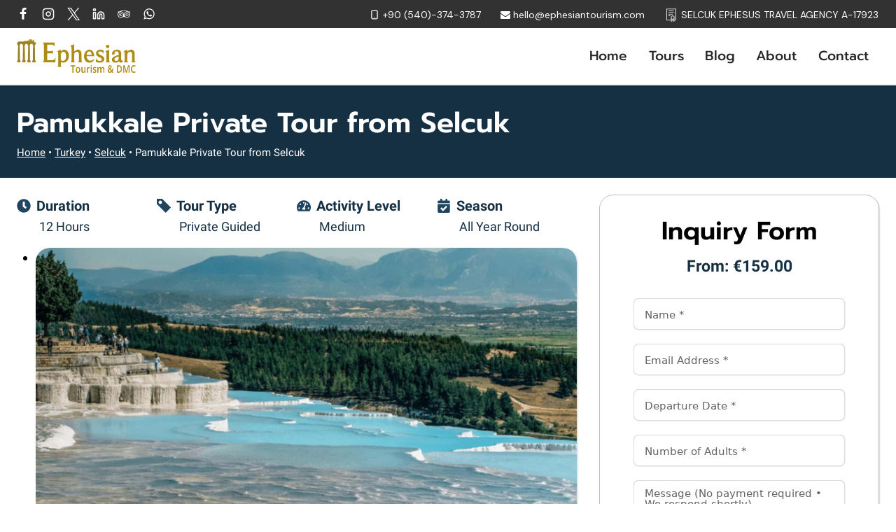

--- FILE ---
content_type: text/html; charset=UTF-8
request_url: https://ephesiantourism.com/pamukkale-private-tour-from-selcuk/
body_size: 117967
content:
<!doctype html>
<html lang="en-US" prefix="og: https://ogp.me/ns#" class="no-js" >
<head><meta charset="UTF-8"><script>if(navigator.userAgent.match(/MSIE|Internet Explorer/i)||navigator.userAgent.match(/Trident\/7\..*?rv:11/i)){var href=document.location.href;if(!href.match(/[?&]nowprocket/)){if(href.indexOf("?")==-1){if(href.indexOf("#")==-1){document.location.href=href+"?nowprocket=1"}else{document.location.href=href.replace("#","?nowprocket=1#")}}else{if(href.indexOf("#")==-1){document.location.href=href+"&nowprocket=1"}else{document.location.href=href.replace("#","&nowprocket=1#")}}}}</script><script>(()=>{class RocketLazyLoadScripts{constructor(){this.v="2.0.4",this.userEvents=["keydown","keyup","mousedown","mouseup","mousemove","mouseover","mouseout","touchmove","touchstart","touchend","touchcancel","wheel","click","dblclick","input"],this.attributeEvents=["onblur","onclick","oncontextmenu","ondblclick","onfocus","onmousedown","onmouseenter","onmouseleave","onmousemove","onmouseout","onmouseover","onmouseup","onmousewheel","onscroll","onsubmit"]}async t(){this.i(),this.o(),/iP(ad|hone)/.test(navigator.userAgent)&&this.h(),this.u(),this.l(this),this.m(),this.k(this),this.p(this),this._(),await Promise.all([this.R(),this.L()]),this.lastBreath=Date.now(),this.S(this),this.P(),this.D(),this.O(),this.M(),await this.C(this.delayedScripts.normal),await this.C(this.delayedScripts.defer),await this.C(this.delayedScripts.async),await this.T(),await this.F(),await this.j(),await this.A(),window.dispatchEvent(new Event("rocket-allScriptsLoaded")),this.everythingLoaded=!0,this.lastTouchEnd&&await new Promise(t=>setTimeout(t,500-Date.now()+this.lastTouchEnd)),this.I(),this.H(),this.U(),this.W()}i(){this.CSPIssue=sessionStorage.getItem("rocketCSPIssue"),document.addEventListener("securitypolicyviolation",t=>{this.CSPIssue||"script-src-elem"!==t.violatedDirective||"data"!==t.blockedURI||(this.CSPIssue=!0,sessionStorage.setItem("rocketCSPIssue",!0))},{isRocket:!0})}o(){window.addEventListener("pageshow",t=>{this.persisted=t.persisted,this.realWindowLoadedFired=!0},{isRocket:!0}),window.addEventListener("pagehide",()=>{this.onFirstUserAction=null},{isRocket:!0})}h(){let t;function e(e){t=e}window.addEventListener("touchstart",e,{isRocket:!0}),window.addEventListener("touchend",function i(o){o.changedTouches[0]&&t.changedTouches[0]&&Math.abs(o.changedTouches[0].pageX-t.changedTouches[0].pageX)<10&&Math.abs(o.changedTouches[0].pageY-t.changedTouches[0].pageY)<10&&o.timeStamp-t.timeStamp<200&&(window.removeEventListener("touchstart",e,{isRocket:!0}),window.removeEventListener("touchend",i,{isRocket:!0}),"INPUT"===o.target.tagName&&"text"===o.target.type||(o.target.dispatchEvent(new TouchEvent("touchend",{target:o.target,bubbles:!0})),o.target.dispatchEvent(new MouseEvent("mouseover",{target:o.target,bubbles:!0})),o.target.dispatchEvent(new PointerEvent("click",{target:o.target,bubbles:!0,cancelable:!0,detail:1,clientX:o.changedTouches[0].clientX,clientY:o.changedTouches[0].clientY})),event.preventDefault()))},{isRocket:!0})}q(t){this.userActionTriggered||("mousemove"!==t.type||this.firstMousemoveIgnored?"keyup"===t.type||"mouseover"===t.type||"mouseout"===t.type||(this.userActionTriggered=!0,this.onFirstUserAction&&this.onFirstUserAction()):this.firstMousemoveIgnored=!0),"click"===t.type&&t.preventDefault(),t.stopPropagation(),t.stopImmediatePropagation(),"touchstart"===this.lastEvent&&"touchend"===t.type&&(this.lastTouchEnd=Date.now()),"click"===t.type&&(this.lastTouchEnd=0),this.lastEvent=t.type,t.composedPath&&t.composedPath()[0].getRootNode()instanceof ShadowRoot&&(t.rocketTarget=t.composedPath()[0]),this.savedUserEvents.push(t)}u(){this.savedUserEvents=[],this.userEventHandler=this.q.bind(this),this.userEvents.forEach(t=>window.addEventListener(t,this.userEventHandler,{passive:!1,isRocket:!0})),document.addEventListener("visibilitychange",this.userEventHandler,{isRocket:!0})}U(){this.userEvents.forEach(t=>window.removeEventListener(t,this.userEventHandler,{passive:!1,isRocket:!0})),document.removeEventListener("visibilitychange",this.userEventHandler,{isRocket:!0}),this.savedUserEvents.forEach(t=>{(t.rocketTarget||t.target).dispatchEvent(new window[t.constructor.name](t.type,t))})}m(){const t="return false",e=Array.from(this.attributeEvents,t=>"data-rocket-"+t),i="["+this.attributeEvents.join("],[")+"]",o="[data-rocket-"+this.attributeEvents.join("],[data-rocket-")+"]",s=(e,i,o)=>{o&&o!==t&&(e.setAttribute("data-rocket-"+i,o),e["rocket"+i]=new Function("event",o),e.setAttribute(i,t))};new MutationObserver(t=>{for(const n of t)"attributes"===n.type&&(n.attributeName.startsWith("data-rocket-")||this.everythingLoaded?n.attributeName.startsWith("data-rocket-")&&this.everythingLoaded&&this.N(n.target,n.attributeName.substring(12)):s(n.target,n.attributeName,n.target.getAttribute(n.attributeName))),"childList"===n.type&&n.addedNodes.forEach(t=>{if(t.nodeType===Node.ELEMENT_NODE)if(this.everythingLoaded)for(const i of[t,...t.querySelectorAll(o)])for(const t of i.getAttributeNames())e.includes(t)&&this.N(i,t.substring(12));else for(const e of[t,...t.querySelectorAll(i)])for(const t of e.getAttributeNames())this.attributeEvents.includes(t)&&s(e,t,e.getAttribute(t))})}).observe(document,{subtree:!0,childList:!0,attributeFilter:[...this.attributeEvents,...e]})}I(){this.attributeEvents.forEach(t=>{document.querySelectorAll("[data-rocket-"+t+"]").forEach(e=>{this.N(e,t)})})}N(t,e){const i=t.getAttribute("data-rocket-"+e);i&&(t.setAttribute(e,i),t.removeAttribute("data-rocket-"+e))}k(t){Object.defineProperty(HTMLElement.prototype,"onclick",{get(){return this.rocketonclick||null},set(e){this.rocketonclick=e,this.setAttribute(t.everythingLoaded?"onclick":"data-rocket-onclick","this.rocketonclick(event)")}})}S(t){function e(e,i){let o=e[i];e[i]=null,Object.defineProperty(e,i,{get:()=>o,set(s){t.everythingLoaded?o=s:e["rocket"+i]=o=s}})}e(document,"onreadystatechange"),e(window,"onload"),e(window,"onpageshow");try{Object.defineProperty(document,"readyState",{get:()=>t.rocketReadyState,set(e){t.rocketReadyState=e},configurable:!0}),document.readyState="loading"}catch(t){console.log("WPRocket DJE readyState conflict, bypassing")}}l(t){this.originalAddEventListener=EventTarget.prototype.addEventListener,this.originalRemoveEventListener=EventTarget.prototype.removeEventListener,this.savedEventListeners=[],EventTarget.prototype.addEventListener=function(e,i,o){o&&o.isRocket||!t.B(e,this)&&!t.userEvents.includes(e)||t.B(e,this)&&!t.userActionTriggered||e.startsWith("rocket-")||t.everythingLoaded?t.originalAddEventListener.call(this,e,i,o):(t.savedEventListeners.push({target:this,remove:!1,type:e,func:i,options:o}),"mouseenter"!==e&&"mouseleave"!==e||t.originalAddEventListener.call(this,e,t.savedUserEvents.push,o))},EventTarget.prototype.removeEventListener=function(e,i,o){o&&o.isRocket||!t.B(e,this)&&!t.userEvents.includes(e)||t.B(e,this)&&!t.userActionTriggered||e.startsWith("rocket-")||t.everythingLoaded?t.originalRemoveEventListener.call(this,e,i,o):t.savedEventListeners.push({target:this,remove:!0,type:e,func:i,options:o})}}J(t,e){this.savedEventListeners=this.savedEventListeners.filter(i=>{let o=i.type,s=i.target||window;return e!==o||t!==s||(this.B(o,s)&&(i.type="rocket-"+o),this.$(i),!1)})}H(){EventTarget.prototype.addEventListener=this.originalAddEventListener,EventTarget.prototype.removeEventListener=this.originalRemoveEventListener,this.savedEventListeners.forEach(t=>this.$(t))}$(t){t.remove?this.originalRemoveEventListener.call(t.target,t.type,t.func,t.options):this.originalAddEventListener.call(t.target,t.type,t.func,t.options)}p(t){let e;function i(e){return t.everythingLoaded?e:e.split(" ").map(t=>"load"===t||t.startsWith("load.")?"rocket-jquery-load":t).join(" ")}function o(o){function s(e){const s=o.fn[e];o.fn[e]=o.fn.init.prototype[e]=function(){return this[0]===window&&t.userActionTriggered&&("string"==typeof arguments[0]||arguments[0]instanceof String?arguments[0]=i(arguments[0]):"object"==typeof arguments[0]&&Object.keys(arguments[0]).forEach(t=>{const e=arguments[0][t];delete arguments[0][t],arguments[0][i(t)]=e})),s.apply(this,arguments),this}}if(o&&o.fn&&!t.allJQueries.includes(o)){const e={DOMContentLoaded:[],"rocket-DOMContentLoaded":[]};for(const t in e)document.addEventListener(t,()=>{e[t].forEach(t=>t())},{isRocket:!0});o.fn.ready=o.fn.init.prototype.ready=function(i){function s(){parseInt(o.fn.jquery)>2?setTimeout(()=>i.bind(document)(o)):i.bind(document)(o)}return"function"==typeof i&&(t.realDomReadyFired?!t.userActionTriggered||t.fauxDomReadyFired?s():e["rocket-DOMContentLoaded"].push(s):e.DOMContentLoaded.push(s)),o([])},s("on"),s("one"),s("off"),t.allJQueries.push(o)}e=o}t.allJQueries=[],o(window.jQuery),Object.defineProperty(window,"jQuery",{get:()=>e,set(t){o(t)}})}P(){const t=new Map;document.write=document.writeln=function(e){const i=document.currentScript,o=document.createRange(),s=i.parentElement;let n=t.get(i);void 0===n&&(n=i.nextSibling,t.set(i,n));const c=document.createDocumentFragment();o.setStart(c,0),c.appendChild(o.createContextualFragment(e)),s.insertBefore(c,n)}}async R(){return new Promise(t=>{this.userActionTriggered?t():this.onFirstUserAction=t})}async L(){return new Promise(t=>{document.addEventListener("DOMContentLoaded",()=>{this.realDomReadyFired=!0,t()},{isRocket:!0})})}async j(){return this.realWindowLoadedFired?Promise.resolve():new Promise(t=>{window.addEventListener("load",t,{isRocket:!0})})}M(){this.pendingScripts=[];this.scriptsMutationObserver=new MutationObserver(t=>{for(const e of t)e.addedNodes.forEach(t=>{"SCRIPT"!==t.tagName||t.noModule||t.isWPRocket||this.pendingScripts.push({script:t,promise:new Promise(e=>{const i=()=>{const i=this.pendingScripts.findIndex(e=>e.script===t);i>=0&&this.pendingScripts.splice(i,1),e()};t.addEventListener("load",i,{isRocket:!0}),t.addEventListener("error",i,{isRocket:!0}),setTimeout(i,1e3)})})})}),this.scriptsMutationObserver.observe(document,{childList:!0,subtree:!0})}async F(){await this.X(),this.pendingScripts.length?(await this.pendingScripts[0].promise,await this.F()):this.scriptsMutationObserver.disconnect()}D(){this.delayedScripts={normal:[],async:[],defer:[]},document.querySelectorAll("script[type$=rocketlazyloadscript]").forEach(t=>{t.hasAttribute("data-rocket-src")?t.hasAttribute("async")&&!1!==t.async?this.delayedScripts.async.push(t):t.hasAttribute("defer")&&!1!==t.defer||"module"===t.getAttribute("data-rocket-type")?this.delayedScripts.defer.push(t):this.delayedScripts.normal.push(t):this.delayedScripts.normal.push(t)})}async _(){await this.L();let t=[];document.querySelectorAll("script[type$=rocketlazyloadscript][data-rocket-src]").forEach(e=>{let i=e.getAttribute("data-rocket-src");if(i&&!i.startsWith("data:")){i.startsWith("//")&&(i=location.protocol+i);try{const o=new URL(i).origin;o!==location.origin&&t.push({src:o,crossOrigin:e.crossOrigin||"module"===e.getAttribute("data-rocket-type")})}catch(t){}}}),t=[...new Map(t.map(t=>[JSON.stringify(t),t])).values()],this.Y(t,"preconnect")}async G(t){if(await this.K(),!0!==t.noModule||!("noModule"in HTMLScriptElement.prototype))return new Promise(e=>{let i;function o(){(i||t).setAttribute("data-rocket-status","executed"),e()}try{if(navigator.userAgent.includes("Firefox/")||""===navigator.vendor||this.CSPIssue)i=document.createElement("script"),[...t.attributes].forEach(t=>{let e=t.nodeName;"type"!==e&&("data-rocket-type"===e&&(e="type"),"data-rocket-src"===e&&(e="src"),i.setAttribute(e,t.nodeValue))}),t.text&&(i.text=t.text),t.nonce&&(i.nonce=t.nonce),i.hasAttribute("src")?(i.addEventListener("load",o,{isRocket:!0}),i.addEventListener("error",()=>{i.setAttribute("data-rocket-status","failed-network"),e()},{isRocket:!0}),setTimeout(()=>{i.isConnected||e()},1)):(i.text=t.text,o()),i.isWPRocket=!0,t.parentNode.replaceChild(i,t);else{const i=t.getAttribute("data-rocket-type"),s=t.getAttribute("data-rocket-src");i?(t.type=i,t.removeAttribute("data-rocket-type")):t.removeAttribute("type"),t.addEventListener("load",o,{isRocket:!0}),t.addEventListener("error",i=>{this.CSPIssue&&i.target.src.startsWith("data:")?(console.log("WPRocket: CSP fallback activated"),t.removeAttribute("src"),this.G(t).then(e)):(t.setAttribute("data-rocket-status","failed-network"),e())},{isRocket:!0}),s?(t.fetchPriority="high",t.removeAttribute("data-rocket-src"),t.src=s):t.src="data:text/javascript;base64,"+window.btoa(unescape(encodeURIComponent(t.text)))}}catch(i){t.setAttribute("data-rocket-status","failed-transform"),e()}});t.setAttribute("data-rocket-status","skipped")}async C(t){const e=t.shift();return e?(e.isConnected&&await this.G(e),this.C(t)):Promise.resolve()}O(){this.Y([...this.delayedScripts.normal,...this.delayedScripts.defer,...this.delayedScripts.async],"preload")}Y(t,e){this.trash=this.trash||[];let i=!0;var o=document.createDocumentFragment();t.forEach(t=>{const s=t.getAttribute&&t.getAttribute("data-rocket-src")||t.src;if(s&&!s.startsWith("data:")){const n=document.createElement("link");n.href=s,n.rel=e,"preconnect"!==e&&(n.as="script",n.fetchPriority=i?"high":"low"),t.getAttribute&&"module"===t.getAttribute("data-rocket-type")&&(n.crossOrigin=!0),t.crossOrigin&&(n.crossOrigin=t.crossOrigin),t.integrity&&(n.integrity=t.integrity),t.nonce&&(n.nonce=t.nonce),o.appendChild(n),this.trash.push(n),i=!1}}),document.head.appendChild(o)}W(){this.trash.forEach(t=>t.remove())}async T(){try{document.readyState="interactive"}catch(t){}this.fauxDomReadyFired=!0;try{await this.K(),this.J(document,"readystatechange"),document.dispatchEvent(new Event("rocket-readystatechange")),await this.K(),document.rocketonreadystatechange&&document.rocketonreadystatechange(),await this.K(),this.J(document,"DOMContentLoaded"),document.dispatchEvent(new Event("rocket-DOMContentLoaded")),await this.K(),this.J(window,"DOMContentLoaded"),window.dispatchEvent(new Event("rocket-DOMContentLoaded"))}catch(t){console.error(t)}}async A(){try{document.readyState="complete"}catch(t){}try{await this.K(),this.J(document,"readystatechange"),document.dispatchEvent(new Event("rocket-readystatechange")),await this.K(),document.rocketonreadystatechange&&document.rocketonreadystatechange(),await this.K(),this.J(window,"load"),window.dispatchEvent(new Event("rocket-load")),await this.K(),window.rocketonload&&window.rocketonload(),await this.K(),this.allJQueries.forEach(t=>t(window).trigger("rocket-jquery-load")),await this.K(),this.J(window,"pageshow");const t=new Event("rocket-pageshow");t.persisted=this.persisted,window.dispatchEvent(t),await this.K(),window.rocketonpageshow&&window.rocketonpageshow({persisted:this.persisted})}catch(t){console.error(t)}}async K(){Date.now()-this.lastBreath>45&&(await this.X(),this.lastBreath=Date.now())}async X(){return document.hidden?new Promise(t=>setTimeout(t)):new Promise(t=>requestAnimationFrame(t))}B(t,e){return e===document&&"readystatechange"===t||(e===document&&"DOMContentLoaded"===t||(e===window&&"DOMContentLoaded"===t||(e===window&&"load"===t||e===window&&"pageshow"===t)))}static run(){(new RocketLazyLoadScripts).t()}}RocketLazyLoadScripts.run()})();</script>
	
	<meta name="viewport" content="width=device-width, initial-scale=1, minimum-scale=1">
	<script type="rocketlazyloadscript" id="cookieyes" data-rocket-type="text/javascript" data-rocket-src="https://cdn-cookieyes.com/client_data/9b8e30bad5893019bedbc433/script.js"></script>
<!-- Search Engine Optimization by Rank Math PRO - https://rankmath.com/ -->
<title>Pamukkale Private Tour from Selcuk - Ephesian</title><style id="perfmatters-used-css">.kt-row-layout-inner,.kb-row-layout-wrap{position:relative;border:0 solid rgba(0,0,0,0);}.kt-row-layout-inner:before,.kb-row-layout-wrap:before{clear:both;display:table;content:"";}.kt-row-column-wrap{display:grid;grid-template-columns:minmax(0,1fr);gap:var(--global-row-gutter-md,2rem) var(--global-row-gutter-md,2rem);grid-auto-rows:minmax(min-content,max-content);z-index:1;position:relative;}.wp-block-kadence-rowlayout .kt-row-column-wrap.kb-theme-content-width{margin-left:auto;margin-right:auto;}.kt-row-has-bg>.kt-row-column-wrap{padding-left:var(--global-content-edge-padding,15px);padding-right:var(--global-content-edge-padding,15px);}.kt-row-layout-overlay{top:0;left:0;position:absolute;opacity:.3;height:100%;width:100%;z-index:0;filter:opacity(100%);}@media (min-width:768px)and (max-width:1024px){.wp-block-kadence-rowlayout [id*=jarallax-container-]>div{height:var(--kb-screen-height-fix,100vh) !important;margin-top:-40px !important;}}@media only screen and (min-width:768px)and (max-width:1366px)and (-webkit-min-device-pixel-ratio:2){.wp-block-kadence-rowlayout [id*=jarallax-container-]>div{height:var(--kb-screen-height-fix,100vh) !important;margin-top:-40px !important;}}.kb-blocks-bg-slider-init.splide .splide__pagination{bottom:10px;}.kb-blocks-bg-slider-init.splide .splide__arrow{z-index:100;}@media (max-width:767px){.kvs-sm-false{display:none !important;}}@media (min-width:768px)and (max-width:1024px){.kvs-md-false{display:none !important;}}:where(.kb-row-layout-wrap:has(.wp-block-kadence-navigation)){z-index:49;}:where(header .kb-row-layout-wrap:has(.wp-block-kadence-navigation)){z-index:1000;}.wp-block-kadence-column.kb-section-dir-horizontal>.kt-inside-inner-col>.wp-block-kadence-column{flex:1;}.wp-block-kadence-column.kb-section-dir-horizontal .wp-block-kadence-advancedgallery{flex:1;}.wp-block-kadence-column{display:flex;flex-direction:column;z-index:1;min-width:0;min-height:0;}.kt-inside-inner-col{flex-direction:column;border:0 solid rgba(0,0,0,0);position:relative;transition:all .3s ease;}@media (max-width:767px){.kvs-sm-false{display:none !important;}}@media (min-width:768px)and (max-width:1024px){.kvs-md-false{display:none !important;}}.kb-section-is-sticky>.kt-inside-inner-col{position:sticky;top:calc(var(--kb-admin-bar-visible,0px) + var(--kb-section-setting-offset,0px));}.kt-inside-inner-col>.kb-section-is-sticky{position:sticky;top:calc(var(--kb-admin-bar-visible,0px) + var(--kb-section-setting-offset,0px));}.wp-block-kadence-icon,.wp-block-kadence-icon.aligncenter:not(.specificity){display:flex;gap:.2em;align-items:center;justify-content:center;}.kt-svg-icon-wrap{display:flex;}.kb-svg-icon-wrap{display:inline-flex;justify-content:center;align-items:center;border-width:0;}.kb-svg-icon-wrap svg{width:1em;height:1em;}.kb-dynamic-list-item a{color:inherit;}.wp-block-kadence-dynamiclist.kb-dynamic-list{margin:0;padding:0;}.kb-dynamic-list.kb-dynamic-list-layout-horizontal{display:flex;list-style:none;}.kb-dynamic-list.kb-dynamic-list-layout-horizontal .kb-dynamic-list-divider{padding:0 .4em;}.kb-dynamic-list.kb-dynamic-list-alignment-left{flex-wrap:wrap;justify-content:flex-start;text-align:left;}.kb-dynamic-list.kb-dynamic-list-layout-horizontal.kb-dynamic-list-style-basic.kb-dynamic-list-divider-none{gap:.6em;}.kt-image-overlay-wrap{background:#999;}.wp-block-kadence-imageoverlay{flex-grow:1;width:100%;}.kt-block-intrisic{height:0;position:relative;}.kt-image-overlay-wrap img.kt-img-overlay{margin:0;padding:0;}.kt-image-overlay-color-wrapper{opacity:0;transition:opacity .35s ease-in-out;}.kt-image-overlay-wrap:hover .kt-image-overlay-color-wrapper{opacity:1 !important;}.kt-image-overlay-wrap:focus-within .kt-image-overlay-color-wrapper{opacity:1 !important;}.kt-image-overlay-color,.kt-image-overlay-color-wrapper,.kt-image-overlay-wrap .kt-imageoverlay-link{bottom:0;left:0;position:absolute;right:0;top:0;}.kt-image-overlay-wrap .kt-imageoverlay-link{display:block;}.kt-image-overlay-wrap a.kt-imageoverlay-link{cursor:pointer;}.kt-image-overlay-message{align-items:center;border:2px solid hsla(0,0%,100%,.8);bottom:10px;display:flex;flex-direction:column;justify-content:center;left:10px;overflow:hidden;padding:0;position:relative;position:absolute;right:10px;text-align:center;top:10px;z-index:10;}.kt-block-intrisic>img{left:0;position:absolute;top:0;}.kt-block-intrisic.kt-over-set-ratio>img{flex:1;height:100%;-o-object-fit:cover;object-fit:cover;}.kt-image-overlay-wrap.kt-over-image-zoomin{overflow:hidden;}.kt-image-overlay-wrap.kt-over-image-zoomin .kt-block-intrisic>img{transform:scale(1);transition:transform .35s ease-in-out;}.kt-image-overlay-wrap.kt-over-image-zoomin:focus-within .kt-block-intrisic>img,.kt-image-overlay-wrap.kt-over-image-zoomin:hover .kt-block-intrisic>img{transform:scale(1.05);}.wp-block-kadence-imageoverlay.aligncenter .kt-image-overlay-wrap{margin:0 auto;}.kadence-menu-mega-enabled .wp-block-kadence-imageoverlay .kt-image-overlay-wrap a.kt-imageoverlay-link,.wp-block-kadence-imageoverlay .kt-image-overlay-wrap a.kt-imageoverlay-link{background:transparent;}.kb-gallery-ul *{box-sizing:border-box;}.wp-block-kadence-advancedgallery{flex:1;}.wp-block-kadence-advancedgallery .kt-blocks-carousel-init[data-slider-dots=true]{margin-bottom:28px;}.wp-block-kadence-advancedgallery.alignright,.wp-block-kadence-advancedgallery.alignleft{max-width:420px;width:100%;}.wp-block-kadence-advancedgallery:after{clear:both;display:table;content:"";}.wp-block-kadence-advancedgallery .kb-gallery-ul,ul.menu .wp-block-kadence-advancedgallery ul.kb-gallery-ul.kb-gallery-ul{display:flex;flex-wrap:wrap;list-style-type:none;padding:0;box-sizing:border-box;margin:0;}.kb-gallery-ul{display:flex;flex-wrap:wrap;list-style-type:none;padding:0;box-sizing:border-box;}.kb-gallery-ul .kadence-blocks-gallery-item{position:relative;list-style-type:none;padding:0;margin:0;box-sizing:border-box;}.kb-gallery-ul .kadence-blocks-gallery-item .kadence-blocks-gallery-item-inner{position:relative;margin-bottom:0;}.kb-gallery-ul .kadence-blocks-gallery-item .kadence-blocks-gallery-item-inner figure{margin:0 auto;}.kb-gallery-ul .kadence-blocks-gallery-item .kadence-blocks-gallery-item-inner figure .kb-gal-image-radius{position:relative;overflow:hidden;z-index:1;margin:0 auto;}.kb-gallery-ul .kadence-blocks-gallery-item .kadence-blocks-gallery-item-inner figure .kb-gallery-image-contain{border:0;background:rgba(0,0,0,0);padding:0;margin:0;display:block;width:100%;}.kb-gallery-ul .kadence-blocks-gallery-item .kadence-blocks-gallery-item-inner figure .kb-gallery-image-contain.kadence-blocks-gallery-intrinsic{height:0;position:relative;}.kb-gallery-ul .kadence-blocks-gallery-item .kadence-blocks-gallery-item-inner figure .kb-gallery-image-contain.kadence-blocks-gallery-intrinsic img{position:absolute;flex:1;height:100%;object-fit:cover;width:100%;top:0;left:0;outline-offset:-4px;}.kb-gallery-ul .kadence-blocks-gallery-item .kadence-blocks-gallery-item-inner figure .kb-gallery-image-ratio-land169{padding-bottom:56.25%;}.kb-gallery-ul .kadence-blocks-gallery-item .kadence-blocks-gallery-item-inner img{display:block;max-width:100%;height:auto;width:100%;margin:0;padding:0;}@supports (position:sticky){.kb-gallery-ul .kadence-blocks-gallery-item .kadence-blocks-gallery-item-inner img{width:auto;}}.kb-gallery-ul[data-columns-ss="1"] .kadence-blocks-gallery-item{width:calc(100% / 1);}.kb-gallery-ul[data-columns-ss="2"] .kadence-blocks-gallery-item{width:calc(100% / 2);}.kb-gallery-ul[data-columns-ss="3"] .kadence-blocks-gallery-item{width:calc(100% / 3);}.kb-gallery-ul[data-columns-ss="4"] .kadence-blocks-gallery-item{width:calc(100% / 4);}.kb-gallery-ul[data-columns-ss="5"] .kadence-blocks-gallery-item{width:calc(100% / 5);}@media (min-width:543px){.kb-gallery-ul[data-columns-xs="1"] .kadence-blocks-gallery-item{width:calc(100% / 1);}.kb-gallery-ul[data-columns-xs="2"] .kadence-blocks-gallery-item{width:calc(100% / 2);}.kb-gallery-ul[data-columns-xs="3"] .kadence-blocks-gallery-item{width:calc(100% / 3);}.kb-gallery-ul[data-columns-xs="4"] .kadence-blocks-gallery-item{width:calc(100% / 4);}.kb-gallery-ul[data-columns-xs="5"] .kadence-blocks-gallery-item{width:calc(100% / 5);}.kb-gallery-ul[data-columns-xs="6"] .kadence-blocks-gallery-item{width:calc(100% / 6);}.kb-gallery-ul[data-columns-xs="7"] .kadence-blocks-gallery-item{width:calc(100% / 7);}.kb-gallery-ul[data-columns-xs="8"] .kadence-blocks-gallery-item{width:calc(100% / 8);}}@media (min-width:768px){.kb-gallery-ul[data-columns-sm="1"] .kadence-blocks-gallery-item{width:calc(100% / 1);}.kb-gallery-ul[data-columns-sm="2"] .kadence-blocks-gallery-item{width:calc(100% / 2);}.kb-gallery-ul[data-columns-sm="3"] .kadence-blocks-gallery-item{width:calc(100% / 3);}.kb-gallery-ul[data-columns-sm="4"] .kadence-blocks-gallery-item{width:calc(100% / 4);}.kb-gallery-ul[data-columns-sm="5"] .kadence-blocks-gallery-item{width:calc(100% / 5);}.kb-gallery-ul[data-columns-sm="6"] .kadence-blocks-gallery-item{width:calc(100% / 6);}.kb-gallery-ul[data-columns-sm="7"] .kadence-blocks-gallery-item{width:calc(100% / 7);}.kb-gallery-ul[data-columns-sm="8"] .kadence-blocks-gallery-item{width:calc(100% / 8);}}@media (min-width:992px){.kb-gallery-ul[data-columns-md="1"] .kadence-blocks-gallery-item{width:calc(100% / 1);}.kb-gallery-ul[data-columns-md="2"] .kadence-blocks-gallery-item{width:calc(100% / 2);}.kb-gallery-ul[data-columns-md="3"] .kadence-blocks-gallery-item{width:calc(100% / 3);}.kb-gallery-ul[data-columns-md="4"] .kadence-blocks-gallery-item{width:calc(100% / 4);}.kb-gallery-ul[data-columns-md="5"] .kadence-blocks-gallery-item{width:calc(100% / 5);}.kb-gallery-ul[data-columns-md="6"] .kadence-blocks-gallery-item{width:calc(100% / 6);}.kb-gallery-ul[data-columns-md="7"] .kadence-blocks-gallery-item{width:calc(100% / 7);}.kb-gallery-ul[data-columns-md="8"] .kadence-blocks-gallery-item{width:calc(100% / 8);}}@media (min-width:1200px){.kb-gallery-ul[data-columns-xl="1"] .kadence-blocks-gallery-item{width:calc(100% / 1);}.kb-gallery-ul[data-columns-xl="2"] .kadence-blocks-gallery-item{width:calc(100% / 2);}.kb-gallery-ul[data-columns-xl="3"] .kadence-blocks-gallery-item{width:calc(100% / 3);}.kb-gallery-ul[data-columns-xl="4"] .kadence-blocks-gallery-item{width:calc(100% / 4);}.kb-gallery-ul[data-columns-xl="5"] .kadence-blocks-gallery-item{width:calc(100% / 5);}.kb-gallery-ul[data-columns-xl="6"] .kadence-blocks-gallery-item{width:calc(100% / 6);}.kb-gallery-ul[data-columns-xl="7"] .kadence-blocks-gallery-item{width:calc(100% / 7);}.kb-gallery-ul[data-columns-xl="8"] .kadence-blocks-gallery-item{width:calc(100% / 8);}}@media (min-width:1500px){.kb-gallery-ul[data-columns-xxl="1"] .kadence-blocks-gallery-item{width:calc(100% / 1);}.kb-gallery-ul[data-columns-xxl="2"] .kadence-blocks-gallery-item{width:calc(100% / 2);}.kb-gallery-ul[data-columns-xxl="3"] .kadence-blocks-gallery-item{width:calc(100% / 3);}.kb-gallery-ul[data-columns-xxl="4"] .kadence-blocks-gallery-item{width:calc(100% / 4);}.kb-gallery-ul[data-columns-xxl="5"] .kadence-blocks-gallery-item{width:calc(100% / 5);}.kb-gallery-ul[data-columns-xxl="6"] .kadence-blocks-gallery-item{width:calc(100% / 6);}.kb-gallery-ul[data-columns-xxl="7"] .kadence-blocks-gallery-item{width:calc(100% / 7);}.kb-gallery-ul[data-columns-xxl="8"] .kadence-blocks-gallery-item{width:calc(100% / 8);}}.kb-gallery-ul.kb-gallery-type-carousel,.kb-gallery-ul.kb-gallery-type-slider,.kb-gallery-ul.kb-gallery-type-thumbslider{display:block;margin:0;}.kb-blocks-slider[data-slider-type=thumbnail]:not(.kt-blocks-carousel-init).splide:not(.is-overflow) .splide__slide:last-child{margin:0 !important;}.kb-blocks-slider[data-slider-type=thumbnail]:not(.kt-blocks-carousel-init).splide:not(.is-overflow) .splide__list{justify-content:center;}.kt-blocks-carousel-init:not(.splide-initialized):not(.tns-slider)[data-columns-xxl="3"] .kb-slide-item{display:none;}.kt-blocks-carousel-init:not(.splide-initialized):not(.tns-slider)[data-columns-xxl="3"] .kb-slide-item:nth-child(-n+3){width:33.33%;display:block;float:left;}.kt-blocks-carousel-init:after{clear:both;display:table;content:"";}@media (max-width:543px){.kt-blocks-carousel-init:not(.splide-initialized):not(.tns-slider)[data-columns-ss="1"] .kb-slide-item{display:none;}.kt-blocks-carousel-init:not(.splide-initialized):not(.tns-slider)[data-columns-ss="1"] .kb-slide-item:nth-child(-n+1){width:calc(100% / 1);display:block;float:left;}.kt-blocks-carousel-init:not(.splide-initialized):not(.tns-slider)[data-columns-ss="2"] .kb-slide-item{display:none;}.kt-blocks-carousel-init:not(.splide-initialized):not(.tns-slider)[data-columns-ss="2"] .kb-slide-item:nth-child(-n+2){width:calc(100% / 2);display:block;float:left;}}@media (min-width:544px)and (max-width:767px){.kt-blocks-carousel-init:not(.splide-initialized):not(.tns-slider)[data-columns-xs="1"] .kb-slide-item{display:none;}.kt-blocks-carousel-init:not(.splide-initialized):not(.tns-slider)[data-columns-xs="1"] .kb-slide-item:nth-child(-n+1){width:calc(100% / 1);display:block;float:left;}.kt-blocks-carousel-init:not(.splide-initialized):not(.tns-slider)[data-columns-xs="2"] .kb-slide-item{display:none;}.kt-blocks-carousel-init:not(.splide-initialized):not(.tns-slider)[data-columns-xs="2"] .kb-slide-item:nth-child(-n+2){width:calc(100% / 2);display:block;float:left;}.kt-blocks-carousel-init:not(.splide-initialized):not(.tns-slider)[data-columns-xs="3"] .kb-slide-item{display:none;}.kt-blocks-carousel-init:not(.splide-initialized):not(.tns-slider)[data-columns-xs="3"] .kb-slide-item:nth-child(-n+3){width:calc(100% / 3);display:block;float:left;}.kt-blocks-carousel-init:not(.splide-initialized):not(.tns-slider)[data-columns-xs="4"] .kb-slide-item{display:none;}.kt-blocks-carousel-init:not(.splide-initialized):not(.tns-slider)[data-columns-xs="4"] .kb-slide-item:nth-child(-n+4){width:calc(100% / 4);display:block;float:left;}}@media (min-width:768px)and (max-width:991px){.kt-blocks-carousel-init:not(.splide-initialized):not(.tns-slider)[data-columns-sm="1"] .kb-slide-item{display:none;}.kt-blocks-carousel-init:not(.splide-initialized):not(.tns-slider)[data-columns-sm="1"] .kb-slide-item:nth-child(-n+1){width:calc(100% / 1);display:block;float:left;}.kt-blocks-carousel-init:not(.splide-initialized):not(.tns-slider)[data-columns-sm="2"] .kb-slide-item{display:none;}.kt-blocks-carousel-init:not(.splide-initialized):not(.tns-slider)[data-columns-sm="2"] .kb-slide-item:nth-child(-n+2){width:calc(100% / 2);display:block;float:left;}.kt-blocks-carousel-init:not(.splide-initialized):not(.tns-slider)[data-columns-sm="3"] .kb-slide-item{display:none;}.kt-blocks-carousel-init:not(.splide-initialized):not(.tns-slider)[data-columns-sm="3"] .kb-slide-item:nth-child(-n+3){width:calc(100% / 3);display:block;float:left;}.kt-blocks-carousel-init:not(.splide-initialized):not(.tns-slider)[data-columns-sm="4"] .kb-slide-item{display:none;}.kt-blocks-carousel-init:not(.splide-initialized):not(.tns-slider)[data-columns-sm="4"] .kb-slide-item:nth-child(-n+4){width:calc(100% / 4);display:block;float:left;}.kt-blocks-carousel-init:not(.splide-initialized):not(.tns-slider)[data-columns-sm="5"] .kb-slide-item{display:none;}.kt-blocks-carousel-init:not(.splide-initialized):not(.tns-slider)[data-columns-sm="5"] .kb-slide-item:nth-child(-n+5){width:calc(100% / 5);display:block;float:left;}.kt-blocks-carousel-init:not(.splide-initialized):not(.tns-slider)[data-columns-sm="6"] .kb-slide-item{display:none;}.kt-blocks-carousel-init:not(.splide-initialized):not(.tns-slider)[data-columns-sm="6"] .kb-slide-item:nth-child(-n+6){width:calc(100% / 6);display:block;float:left;}.kt-blocks-carousel-init:not(.splide-initialized):not(.tns-slider)[data-columns-sm="7"] .kb-slide-item{display:none;}.kt-blocks-carousel-init:not(.splide-initialized):not(.tns-slider)[data-columns-sm="7"] .kb-slide-item:nth-child(-n+7){width:calc(100% / 7);display:block;float:left;}.kt-blocks-carousel-init:not(.splide-initialized):not(.tns-slider)[data-columns-sm="8"] .kb-slide-item{display:none;}.kt-blocks-carousel-init:not(.splide-initialized):not(.tns-slider)[data-columns-sm="8"] .kb-slide-item:nth-child(-n+8){width:calc(100% / 8);display:block;float:left;}}@media (min-width:992px)and (max-width:1199px){.kt-blocks-carousel-init:not(.splide-initialized):not(.tns-slider)[data-columns-md="1"] .kb-slide-item{display:none;}.kt-blocks-carousel-init:not(.splide-initialized):not(.tns-slider)[data-columns-md="1"] .kb-slide-item:nth-child(-n+1){width:calc(100% / 1);display:block;float:left;}.kt-blocks-carousel-init:not(.splide-initialized):not(.tns-slider)[data-columns-md="2"] .kb-slide-item{display:none;}.kt-blocks-carousel-init:not(.splide-initialized):not(.tns-slider)[data-columns-md="2"] .kb-slide-item:nth-child(-n+2){width:calc(100% / 2);display:block;float:left;}.kt-blocks-carousel-init:not(.splide-initialized):not(.tns-slider)[data-columns-md="3"] .kb-slide-item{display:none;}.kt-blocks-carousel-init:not(.splide-initialized):not(.tns-slider)[data-columns-md="3"] .kb-slide-item:nth-child(-n+3){width:calc(100% / 3);display:block;float:left;}.kt-blocks-carousel-init:not(.splide-initialized):not(.tns-slider)[data-columns-md="4"] .kb-slide-item{display:none;}.kt-blocks-carousel-init:not(.splide-initialized):not(.tns-slider)[data-columns-md="4"] .kb-slide-item:nth-child(-n+4){width:calc(100% / 4);display:block;float:left;}.kt-blocks-carousel-init:not(.splide-initialized):not(.tns-slider)[data-columns-md="5"] .kb-slide-item{display:none;}.kt-blocks-carousel-init:not(.splide-initialized):not(.tns-slider)[data-columns-md="5"] .kb-slide-item:nth-child(-n+5){width:calc(100% / 5);display:block;float:left;}.kt-blocks-carousel-init:not(.splide-initialized):not(.tns-slider)[data-columns-md="6"] .kb-slide-item{display:none;}.kt-blocks-carousel-init:not(.splide-initialized):not(.tns-slider)[data-columns-md="6"] .kb-slide-item:nth-child(-n+6){width:calc(100% / 6);display:block;float:left;}.kt-blocks-carousel-init:not(.splide-initialized):not(.tns-slider)[data-columns-md="7"] .kb-slide-item{display:none;}.kt-blocks-carousel-init:not(.splide-initialized):not(.tns-slider)[data-columns-md="7"] .kb-slide-item:nth-child(-n+7){width:calc(100% / 7);display:block;float:left;}.kt-blocks-carousel-init:not(.splide-initialized):not(.tns-slider)[data-columns-md="8"] .kb-slide-item{display:none;}.kt-blocks-carousel-init:not(.splide-initialized):not(.tns-slider)[data-columns-md="8"] .kb-slide-item:nth-child(-n+8){width:calc(100% / 8);display:block;float:left;}}@media (min-width:1200px)and (max-width:1499px){.kt-blocks-carousel-init:not(.splide-initialized):not(.tns-slider)[data-columns-xl="1"] .kb-slide-item{display:none;}.kt-blocks-carousel-init:not(.splide-initialized):not(.tns-slider)[data-columns-xl="1"] .kb-slide-item:nth-child(-n+1){width:calc(100% / 1);display:block;float:left;}.kt-blocks-carousel-init:not(.splide-initialized):not(.tns-slider)[data-columns-xl="2"] .kb-slide-item{display:none;}.kt-blocks-carousel-init:not(.splide-initialized):not(.tns-slider)[data-columns-xl="2"] .kb-slide-item:nth-child(-n+2){width:calc(100% / 2);display:block;float:left;}.kt-blocks-carousel-init:not(.splide-initialized):not(.tns-slider)[data-columns-xl="3"] .kb-slide-item{display:none;}.kt-blocks-carousel-init:not(.splide-initialized):not(.tns-slider)[data-columns-xl="3"] .kb-slide-item:nth-child(-n+3){width:calc(100% / 3);display:block;float:left;}.kt-blocks-carousel-init:not(.splide-initialized):not(.tns-slider)[data-columns-xl="4"] .kb-slide-item{display:none;}.kt-blocks-carousel-init:not(.splide-initialized):not(.tns-slider)[data-columns-xl="4"] .kb-slide-item:nth-child(-n+4){width:calc(100% / 4);display:block;float:left;}.kt-blocks-carousel-init:not(.splide-initialized):not(.tns-slider)[data-columns-xl="5"] .kb-slide-item{display:none;}.kt-blocks-carousel-init:not(.splide-initialized):not(.tns-slider)[data-columns-xl="5"] .kb-slide-item:nth-child(-n+5){width:calc(100% / 5);display:block;float:left;}.kt-blocks-carousel-init:not(.splide-initialized):not(.tns-slider)[data-columns-xl="6"] .kb-slide-item{display:none;}.kt-blocks-carousel-init:not(.splide-initialized):not(.tns-slider)[data-columns-xl="6"] .kb-slide-item:nth-child(-n+6){width:calc(100% / 6);display:block;float:left;}.kt-blocks-carousel-init:not(.splide-initialized):not(.tns-slider)[data-columns-xl="7"] .kb-slide-item{display:none;}.kt-blocks-carousel-init:not(.splide-initialized):not(.tns-slider)[data-columns-xl="7"] .kb-slide-item:nth-child(-n+7){width:calc(100% / 7);display:block;float:left;}.kt-blocks-carousel-init:not(.splide-initialized):not(.tns-slider)[data-columns-xl="8"] .kb-slide-item{display:none;}.kt-blocks-carousel-init:not(.splide-initialized):not(.tns-slider)[data-columns-xl="8"] .kb-slide-item:nth-child(-n+8){width:calc(100% / 8);display:block;float:left;}}@media (min-width:1500px){.kt-blocks-carousel-init:not(.splide-initialized):not(.tns-slider)[data-columns-xxl="1"] .kb-slide-item{display:none;}.kt-blocks-carousel-init:not(.splide-initialized):not(.tns-slider)[data-columns-xxl="1"] .kb-slide-item:nth-child(-n+1){width:calc(100% / 1);display:block;float:left;}.kt-blocks-carousel-init:not(.splide-initialized):not(.tns-slider)[data-columns-xxl="2"] .kb-slide-item{display:none;}.kt-blocks-carousel-init:not(.splide-initialized):not(.tns-slider)[data-columns-xxl="2"] .kb-slide-item:nth-child(-n+2){width:calc(100% / 2);display:block;float:left;}.kt-blocks-carousel-init:not(.splide-initialized):not(.tns-slider)[data-columns-xxl="3"] .kb-slide-item{display:none;}.kt-blocks-carousel-init:not(.splide-initialized):not(.tns-slider)[data-columns-xxl="3"] .kb-slide-item:nth-child(-n+3){width:calc(100% / 3);display:block;float:left;}.kt-blocks-carousel-init:not(.splide-initialized):not(.tns-slider)[data-columns-xxl="4"] .kb-slide-item{display:none;}.kt-blocks-carousel-init:not(.splide-initialized):not(.tns-slider)[data-columns-xxl="4"] .kb-slide-item:nth-child(-n+4){width:calc(100% / 4);display:block;float:left;}.kt-blocks-carousel-init:not(.splide-initialized):not(.tns-slider)[data-columns-xxl="5"] .kb-slide-item{display:none;}.kt-blocks-carousel-init:not(.splide-initialized):not(.tns-slider)[data-columns-xxl="5"] .kb-slide-item:nth-child(-n+5){width:calc(100% / 5);display:block;float:left;}.kt-blocks-carousel-init:not(.splide-initialized):not(.tns-slider)[data-columns-xxl="6"] .kb-slide-item{display:none;}.kt-blocks-carousel-init:not(.splide-initialized):not(.tns-slider)[data-columns-xxl="6"] .kb-slide-item:nth-child(-n+6){width:calc(100% / 6);display:block;float:left;}.kt-blocks-carousel-init:not(.splide-initialized):not(.tns-slider)[data-columns-xxl="7"] .kb-slide-item{display:none;}.kt-blocks-carousel-init:not(.splide-initialized):not(.tns-slider)[data-columns-xxl="7"] .kb-slide-item:nth-child(-n+7){width:calc(100% / 7);display:block;float:left;}.kt-blocks-carousel-init:not(.splide-initialized):not(.tns-slider)[data-columns-xxl="8"] .kb-slide-item{display:none;}.kt-blocks-carousel-init:not(.splide-initialized):not(.tns-slider)[data-columns-xxl="8"] .kb-slide-item:nth-child(-n+8){width:calc(100% / 8);display:block;float:left;}}.kt-blocks-carousel-init:not(.splide-initialized):not(.tns-slider)[data-slider-type=slider] .kb-slide-item{display:none;}.kt-blocks-carousel-init:not(.splide-initialized):not(.tns-slider)[data-slider-type=slider] .kb-slide-item:first-child{display:block;}.kt-blocks-carousel-init:not(.splide-initialized):not(.tns-slider)[data-slider-type=thumbnail] .kb-slide-item:not(.specificity){display:none;}.kt-blocks-carousel-init:not(.splide-initialized):not(.tns-slider)[data-slider-type=thumbnail] .kb-slide-item:not(.specificity):first-child{display:block;width:100%;}.kt-blocks-carousel-init:not(.splide-initialized):not(.tns-slider)[data-slider-type=thumbnail][data-columns-xl="3"]~.kb-blocks-slider .kb-slide-item{display:none;}.kt-blocks-carousel-init:not(.splide-initialized):not(.tns-slider)[data-slider-type=thumbnail][data-columns-xl="3"]~.kb-blocks-slider .kb-slide-item:nth-child(-n+3){width:calc(100% / 3);display:block;float:left;}.kt-blocks-carousel-init:not(.splide-initialized):not(.tns-slider)[data-slider-type=thumbnail][data-columns-xl="4"]~.kb-blocks-slider .kb-slide-item{display:none;}.kt-blocks-carousel-init:not(.splide-initialized):not(.tns-slider)[data-slider-type=thumbnail][data-columns-xl="4"]~.kb-blocks-slider .kb-slide-item:nth-child(-n+4){width:calc(100% / 4);display:block;float:left;}.kt-blocks-carousel-init:not(.splide-initialized):not(.tns-slider)[data-slider-type=thumbnail][data-columns-xl="5"]~.kb-blocks-slider .kb-slide-item{display:none;}.kt-blocks-carousel-init:not(.splide-initialized):not(.tns-slider)[data-slider-type=thumbnail][data-columns-xl="5"]~.kb-blocks-slider .kb-slide-item:nth-child(-n+5){width:calc(100% / 5);display:block;float:left;}.kt-blocks-carousel-init:not(.splide-initialized):not(.tns-slider)[data-slider-type=thumbnail][data-columns-xl="6"]~.kb-blocks-slider .kb-slide-item{display:none;}.kt-blocks-carousel-init:not(.splide-initialized):not(.tns-slider)[data-slider-type=thumbnail][data-columns-xl="6"]~.kb-blocks-slider .kb-slide-item:nth-child(-n+6){width:calc(100% / 6);display:block;float:left;}.kt-blocks-carousel-init:not(.splide-initialized):not(.tns-slider)[data-slider-type=thumbnail][data-columns-xl="7"]~.kb-blocks-slider .kb-slide-item{display:none;}.kt-blocks-carousel-init:not(.splide-initialized):not(.tns-slider)[data-slider-type=thumbnail][data-columns-xl="7"]~.kb-blocks-slider .kb-slide-item:nth-child(-n+7){width:calc(100% / 7);display:block;float:left;}.kt-blocks-carousel-init:not(.splide-initialized):not(.tns-slider)[data-slider-type=thumbnail]~.kb-blocks-slider{display:flex;gap:10px;}.kt-blocks-carousel .splide.kb-slider-arrow-position-top-right .splide__arrows{right:1rem;top:1rem;}.kt-blocks-carousel .splide.kb-slider-arrow-position-top-right .splide__arrows .splide__arrow--prev{left:unset;right:4em;}.kt-blocks-carousel .splide.kb-slider-arrow-position-top-left .splide__arrows{left:1rem;top:1rem;}.kt-blocks-carousel .splide.kb-slider-arrow-position-top-left .splide__arrows .splide__arrow--next{left:4em;}.kt-blocks-carousel .splide.kb-slider-arrow-position-bottom-left .splide__arrows{bottom:1rem;left:1rem;}.kt-blocks-carousel .splide.kb-slider-arrow-position-bottom-left .splide__arrows .splide__arrow--next{left:4em;}.kt-blocks-carousel .splide.kb-slider-arrow-position-bottom-right .splide__arrows{bottom:1rem;right:1rem;}.kt-blocks-carousel .splide.kb-slider-arrow-position-bottom-right .splide__arrows .splide__arrow--prev{left:unset;right:4em;}.kt-blocks-carousel .splide.kb-slider-group-arrow.kb-slider-arrow-position-outside-top .splide__arrows{position:relative;top:-2rem;}.kt-blocks-carousel .splide.kb-slider-arrow-position-outside-top-right .splide__arrows{right:1rem;top:-4rem;}.kt-blocks-carousel .splide.kb-slider-arrow-position-outside-top-right .splide__arrows .splide__arrow--prev{left:unset;right:4em;}.kt-blocks-carousel .splide.kb-slider-arrow-position-outside-top-left .splide__arrows{left:1rem;top:-4rem;}.kt-blocks-carousel .splide.kb-slider-arrow-position-outside-top-left .splide__arrows .splide__arrow--next{left:4em;}.kt-blocks-carousel .splide.kb-slider-arrow-position-outside-bottom .splide__arrows{position:absolute;bottom:-2rem;width:100%;}.kt-blocks-carousel .splide.kb-slider-arrow-position-outside-bottom-right .splide__arrows{right:1rem;bottom:-4rem;}.kt-blocks-carousel .splide.kb-slider-arrow-position-outside-bottom-right .splide__arrows .splide__arrow--prev{left:unset;right:4em;}.kt-blocks-carousel .splide.kb-slider-arrow-position-outside-bottom-left .splide__arrows{left:1rem;bottom:-4rem;}.kt-blocks-carousel .splide.kb-slider-arrow-position-outside-bottom-left .splide__arrows .splide__arrow--next{left:4em;}.kt-blocks-carousel .splide.kb-slider-group-arrows .splide__arrows{display:flex;gap:1rem;position:absolute;z-index:1;}.wp-block-kadence-advancedgallery .kt-blocks-carousel{position:relative;}.kt-blocks-carousel-init:not(.splide-initialized):not(.tns-slider)[data-slider-type=slider] .splide__slide.kb-slide-item{display:block;}.kb-gallery-type-thumbslider .kt-blocks-carousel-init.splide-initialized:not(.tns-slider)[data-slider-type=thumbnail] .splide__slide.kb-slide-item{display:block;}.wp-block-kadence-advancedgallery .kt-blocks-carousel{overflow:hidden;}.kt-block-spacer{position:relative;height:60px;}.kt-block-spacer .kt-divider{width:100%;border-top:solid 1px #eee;position:absolute;top:50%;left:50%;margin:0;padding:0;border-bottom:0;border-left:0;border-right:0;transform:perspective(1px) translate(-50%,-50%);}.wp-block-kadence-spacer.aligncenter{width:100%;}@media (max-width:767px){.kvs-sm-false{display:none !important;}}@media (min-width:768px)and (max-width:1024px){.kvs-md-false{display:none !important;}}.kb-buttons-wrap{display:flex;flex-wrap:wrap;align-items:center;justify-content:center;gap:var(--global-kb-gap-xs,.5rem);}.kb-button{z-index:1;position:relative;overflow:hidden;display:inline-flex;text-align:center;align-items:center;justify-content:center;}.kb-button.kt-btn-width-type-full{flex:1 0 fit-content;width:100%;}.wp-block-kadence-advancedbtn .kb-button:not(.specificity):not(.extra-specificity){text-decoration:none;}.kb-button:not(.kb-btn-global-inherit){border:0 solid rgba(0,0,0,0);padding:.4em 1em;cursor:pointer;font-size:1.125rem;border-radius:3px;transition:all .3s ease-in-out;box-shadow:none;}.kb-button:not(.kb-btn-global-inherit):hover{box-shadow:none;}.kb-button.kb-btn-global-fill{border:0 solid rgba(0,0,0,0);border-radius:3px;background:var(--global-palette-btn-bg,#3633e1);color:var(--global-palette-btn,#fff);}.kb-button.kb-btn-global-fill:hover{color:var(--global-palette-btn-hover,#fff);background:var(--global-palette-btn-bg-hover,#2f2ffc);}.kb-button.kb-btn-global-fill:focus{color:var(--global-palette-btn-hover,#fff);background:var(--global-palette-btn-bg-hover,#2f2ffc);}.kb-button.kb-btn-global-outline{border:2px solid var(--global-palette-btn-bg,#3633e1);background:rgba(0,0,0,0);color:var(--global-palette-btn-bg,#3633e1);padding:calc(.4em - 2px) calc(1em - 2px);}.kb-button.kb-btn-global-outline:hover{border-color:var(--global-palette-btn-bg-hover,#2f2ffc);background:rgba(0,0,0,0);color:var(--global-palette-btn-bg-hover,#2f2ffc);}.kb-button.kb-btn-global-outline:focus{border-color:var(--global-palette-btn-bg-hover,#2f2ffc);background:rgba(0,0,0,0);color:var(--global-palette-btn-bg-hover,#2f2ffc);}.kb-button::before{position:absolute;content:"";top:0;right:0;bottom:0;left:0;z-index:-1;opacity:0;background:rgba(0,0,0,0);}.kb-button:hover::before,.kb-button:focus::before{opacity:1;}.wp-block-kadence-advancedbtn .kb-button.kt-btn-size-small{font-size:.9rem;}.kb-button.kb-btn-global-outline.kt-btn-size-small{border-width:1px;padding:calc(.4em - 1px) calc(1em - 1px);}.kb-button.kt-btn-has-svg-true{gap:.5em;display:inline-flex;}.wp-block-kadence-advancedbtn .kb-svg-icon-wrap{display:inline-flex;justify-content:center;align-items:center;}.wp-block-kadence-advancedbtn .kb-svg-icon-wrap svg{width:1em;height:1em;}.kt-blocks-product-carousel-block{list-style:none;margin-bottom:0;padding:0;}.kt-blocks-product-carousel-block .splide__track .splide__list{-moz-column-gap:0;column-gap:0;display:flex;row-gap:0;}.kt-blocks-product-carousel-block .kt-product-carousel-wrap .woocommerce ul.products{margin:0;}.theme-kadence .kt-product-carousel-wrap:not(.content-style-unboxed) .woocommerce ul.products li.product{margin-bottom:20px;}.kadence-block-pro-modal{display:none;text-align:left;}.kt-modal-overlay{align-items:center;background:rgba(0,0,0,.6);bottom:0;display:flex;justify-content:center;left:0;position:fixed;right:0;top:0;z-index:99999;}.kt-modal-container{align-items:flex-start;background-color:#fff;border:0 solid transparent;border-radius:0;box-sizing:border-box;display:flex;justify-content:flex-start;margin:20px;max-height:100vh;max-width:600px;overflow-y:auto;padding:30px;position:relative;text-align:left;width:100%;}.kt-modal-content{max-height:100%;width:100%;}.kt-modal-overlay .kt-modal-close{align-items:center;-webkit-appearance:none;background:transparent;border:0;box-shadow:none;color:#444;cursor:pointer;display:inline-flex;justify-content:center;padding:0;position:absolute;right:4px;text-shadow:none;top:4px;z-index:10;z-index:1000;}.kt-modal-overlay .kt-modal-close:hover{box-shadow:none;outline:none;}.kt-modal-overlay .kt-modal-close:focus{box-shadow:none;}.kt-modal-close svg{height:24px;pointer-events:none;width:24px;}.kt-modal-linkalign-center{text-align:center !important;}.modal-trigger{cursor:pointer;}@keyframes kbmfadeIn{0%{opacity:0;}to{opacity:1;}}@keyframes kbmfadeOut{0%{opacity:1;}to{opacity:0;}}.kadence-block-pro-modal[aria-hidden=false] .kt-modal-overlay{animation:kbmfadeIn .3s cubic-bezier(0,0,.2,1);}.kadence-block-pro-modal[aria-hidden=true] .kt-modal-overlay{animation:kbmfadeOut .3s cubic-bezier(0,0,.2,1);}@keyframes kbmfadeInUp{0%{opacity:0;transform:translateY(15%);}to{opacity:1;transform:translateY(0);}}@keyframes kbmfadeInDown{0%{opacity:0;transform:translateY(-15%);}to{opacity:1;transform:translateY(0);}}@keyframes kbmfadeInLeft{0%{opacity:0;transform:translateX(-15%);}to{opacity:1;transform:translateX(0);}}@keyframes kbmfadeInRight{0%{opacity:0;transform:translateX(15%);}to{opacity:1;transform:translateX(0);}}@keyframes kbmslideInUp{0%{transform:translateY(45%);}to{transform:translateY(0);}}.kt-m-animate-in-slideup[aria-hidden=false] .kt-modal-container{animation:kbmslideInUp .3s cubic-bezier(0,0,.2,1);}@keyframes kbmslideInDown{0%{transform:translateY(-45%);}to{transform:translateY(0);}}@keyframes kbmslideInLeft{0%{transform:translateX(-45%);}to{transform:translateX(0);}}@keyframes kbmslideInRight{0%{transform:translateX(45%);}to{transform:translateX(0);}}@keyframes kbmzoomIn{0%{transform:scale3d(.3,.3,.3);}to{transform:scaleX(1);}}@keyframes kbmfadeOutUp{0%{opacity:1;transform:translateY(0);}to{opacity:0;transform:translateY(-15%);}}@keyframes kbmfadeOutDown{0%{opacity:1;transform:translateY(0);}to{opacity:0;transform:translateY(15%);}}@keyframes kbmfadeOutLeft{0%{opacity:1;transform:translateX(0);}to{opacity:0;transform:translateX(-15%);}}@keyframes kbmfadeOutRight{0%{opacity:1;transform:translateX(0);}to{opacity:0;transform:translateX(15%);}}@keyframes kbmslideOutUp{0%{transform:translateY(0);}to{transform:translateY(-45%);}}@keyframes kbmslideOutDown{0%{transform:translateY(0);}to{transform:translateY(45%);}}.kt-m-animate-out-slideoutdown[aria-hidden=true] .kt-modal-container{animation:kbmslideOutDown .3s cubic-bezier(0,0,.2,1);}@keyframes kbmslideOutLeft{0%{transform:translateX(0);}to{transform:translateX(-45%);}}@keyframes kbmslideOutRight{0%{transform:translateX(0);}to{transform:translateX(45%);}}@keyframes kbmzoomOut{0%{transform:scaleX(1);}to{transform:scale3d(.3,.3,.3);}}.kadence-block-pro-modal .kt-modal-container,.kadence-block-pro-modal .kt-modal-overlay{will-change:transform;}@media (max-width:1024px){.kt-modal-container.kt-modal-height-fittocontent{margin-bottom:5vh;margin-top:5vh;max-height:90vh;}}.kadence-conversion-overlay{width:100%;height:100%;top:0;left:0;position:fixed;background:#000;opacity:.5;}.kadence-conversion-wrap{position:fixed;top:0;left:0;right:0;bottom:0;display:flex;justify-content:center;align-items:center;z-index:100001;transform:scale(0);visibility:hidden;opacity:0;}.kadence-conversion{background-color:var(--global-palette9,#fff);max-width:600px;width:100%;display:flex;margin:0;justify-content:flex-start;align-items:flex-start;border-radius:0;overflow:visible;position:relative;box-sizing:border-box;text-align:left;border:0 solid transparent;}.kadence-conversion .kt-btn-inner-text{pointer-events:none;}.kadence-conversion-wrap.kadence-conversion-popup.kc-height-full .kadence-conversion{height:100%;margin-top:0;margin-bottom:0;}.kadence-conversion-inner{padding:30px;width:100%;display:block;max-height:100vh;overflow-y:auto;position:relative;flex-direction:column;}.kadence-conversion-wrap.kc-inner-v-align-center .kadence-conversion-inner{justify-content:center;}.kadence-conversion-wrap .kadence-conversions-close{background:transparent;border:0;cursor:pointer;padding:.3em;display:inline-flex;justify-content:center;align-items:center;color:inherit;-webkit-appearance:none;position:absolute;bottom:calc(100% + 5px);right:0;box-shadow:none;text-shadow:none;font-size:24px;z-index:9999;}.kadence-conversion-wrap .kadence-conversions-close svg{fill:currentColor;width:1em;height:1em;pointer-events:none;}.kadence-conversion-wrap.kc-close-position-inside .kadence-conversions-close,.kadence-conversion-wrap.kc-close-position-screen .kadence-conversions-close{top:5px;bottom:auto;right:5px;}@keyframes kcafadeIn{from{opacity:0;}to{opacity:1;}}@keyframes kcafadeOut{from{opacity:1;}to{opacity:0;}}@keyframes kcafadeInUp{from{opacity:0;transform:translateY(15%);}to{opacity:1;transform:translateY(0);}}@keyframes kcafadeInDown{from{opacity:0;transform:translateY(-15%);}to{opacity:1;transform:translateY(0);}}@keyframes kcafadeInLeft{from{opacity:0;transform:translateX(-15%);}to{opacity:1;transform:translateX(0);}}@keyframes kcafadeInRight{from{opacity:0;transform:translateX(15%);}to{opacity:1;transform:translateX(0);}}@keyframes kcaslideInUp{from{transform:translateY(45%);}to{transform:translateY(0);}}@keyframes kcaslideInDown{from{transform:translateY(-45%);}to{transform:translateY(0);}}@keyframes kcaslideInLeft{from{transform:translateX(-45%);}to{transform:translateX(0);}}@keyframes kcaslideInRight{from{transform:translateX(45%);}to{transform:translateX(0);}}@keyframes kcazoomIn{from{transform:scale3d(.3,.3,.3);}to{transform:scale3d(1,1,1);}}@keyframes kcafadeOutUp{from{opacity:1;transform:translateY(0);}to{opacity:0;transform:translateY(-15%);}}@keyframes kcafadeOutDown{from{opacity:1;transform:translateY(0);}to{opacity:0;transform:translateY(15%);}}@keyframes kcafadeOutLeft{from{opacity:1;transform:translateX(0);}to{opacity:0;transform:translateX(-15%);}}@keyframes kcafadeOutRight{from{opacity:1;transform:translateX(0);}to{opacity:0;transform:translateX(15%);}}@keyframes kcaslideOutUp{from{transform:translateY(0);}to{transform:translateY(-45%);}}@keyframes kcaslideOutDown{from{transform:translateY(0);}to{transform:translateY(45%);}}@keyframes kcaslideOutLeft{from{transform:translateX(0);}to{transform:translateX(-45%);}}@keyframes kcaslideOutRight{from{transform:translateX(0);}to{transform:translateX(45%);}}@keyframes kcazoomOut{from{transform:scale3d(1,1,1);}to{transform:scale3d(.3,.3,.3);}}@keyframes waiting_bar_effect{0%{left:0;}to{left:100%;}}.ht-ctc-chat{--side:right;}@keyframes ctcBounce{0%{opacity:0;transform:scale(0);}60%{opacity:1;transform:scale(1.3);}to{opacity:1;transform:scale(1);}}@keyframes ctc_fadeIn{0%{opacity:0;}to{opacity:1;}}@keyframes ht_ctc_cta_stick{0%{opacity:0;transform:translateX(6px) scaleX(.6);}to{opacity:1;transform:translateX(0) scaleX(1);}}:where(.wp-block-button__link){border-radius:9999px;box-shadow:none;padding:calc(.667em + 2px) calc(1.333em + 2px);text-decoration:none;}:root :where(.wp-block-button .wp-block-button__link.is-style-outline),:root :where(.wp-block-button.is-style-outline>.wp-block-button__link){border:2px solid;padding:.667em 1.333em;}:root :where(.wp-block-button .wp-block-button__link.is-style-outline:not(.has-text-color)),:root :where(.wp-block-button.is-style-outline>.wp-block-button__link:not(.has-text-color)){color:currentColor;}:root :where(.wp-block-button .wp-block-button__link.is-style-outline:not(.has-background)),:root :where(.wp-block-button.is-style-outline>.wp-block-button__link:not(.has-background)){background-color:initial;background-image:none;}.wp-block-buttons:not(.is-content-justification-space-between,.is-content-justification-right,.is-content-justification-left,.is-content-justification-center) .wp-block-button.aligncenter{margin-left:auto;margin-right:auto;width:100%;}:where(.wp-block-calendar table:not(.has-background) th){background:#ddd;}:where(.wp-block-columns){margin-bottom:1.75em;}:where(.wp-block-columns.has-background){padding:1.25em 2.375em;}:where(.wp-block-post-comments input[type=submit]){border:none;}:where(.wp-block-cover-image:not(.has-text-color)),:where(.wp-block-cover:not(.has-text-color)){color:#fff;}:where(.wp-block-cover-image.is-light:not(.has-text-color)),:where(.wp-block-cover.is-light:not(.has-text-color)){color:#000;}:root :where(.wp-block-cover h1:not(.has-text-color)),:root :where(.wp-block-cover h2:not(.has-text-color)),:root :where(.wp-block-cover h3:not(.has-text-color)),:root :where(.wp-block-cover h4:not(.has-text-color)),:root :where(.wp-block-cover h5:not(.has-text-color)),:root :where(.wp-block-cover h6:not(.has-text-color)),:root :where(.wp-block-cover p:not(.has-text-color)){color:inherit;}:where(.wp-block-file){margin-bottom:1.5em;}:where(.wp-block-file__button){border-radius:2em;display:inline-block;padding:.5em 1em;}:where(.wp-block-file__button):where(a):active,:where(.wp-block-file__button):where(a):focus,:where(.wp-block-file__button):where(a):hover,:where(.wp-block-file__button):where(a):visited{box-shadow:none;color:#fff;opacity:.85;text-decoration:none;}:where(.wp-block-form-input__input){font-size:1em;margin-bottom:.5em;padding:0 .5em;}:where(.wp-block-form-input__input)[type=date],:where(.wp-block-form-input__input)[type=datetime-local],:where(.wp-block-form-input__input)[type=datetime],:where(.wp-block-form-input__input)[type=email],:where(.wp-block-form-input__input)[type=month],:where(.wp-block-form-input__input)[type=number],:where(.wp-block-form-input__input)[type=password],:where(.wp-block-form-input__input)[type=search],:where(.wp-block-form-input__input)[type=tel],:where(.wp-block-form-input__input)[type=text],:where(.wp-block-form-input__input)[type=time],:where(.wp-block-form-input__input)[type=url],:where(.wp-block-form-input__input)[type=week]{border-style:solid;border-width:1px;line-height:2;min-height:2em;}:where(.wp-block-group.wp-block-group-is-layout-constrained){position:relative;}.wp-block-image>a,.wp-block-image>figure>a{display:inline-block;}.wp-block-image img{box-sizing:border-box;height:auto;max-width:100%;vertical-align:bottom;}.wp-block-image[style*=border-radius] img,.wp-block-image[style*=border-radius]>a{border-radius:inherit;}.wp-block-image.aligncenter{text-align:center;}.wp-block-image .aligncenter,.wp-block-image .alignleft,.wp-block-image .alignright,.wp-block-image.aligncenter,.wp-block-image.alignleft,.wp-block-image.alignright{display:table;}.wp-block-image .alignleft{float:left;margin:.5em 1em .5em 0;}.wp-block-image .aligncenter{margin-left:auto;margin-right:auto;}.wp-block-image :where(figcaption){margin-bottom:1em;margin-top:.5em;}.wp-block-image figure{margin:0;}@keyframes show-content-image{0%{visibility:hidden;}99%{visibility:hidden;}to{visibility:visible;}}@keyframes turn-on-visibility{0%{opacity:0;}to{opacity:1;}}@keyframes turn-off-visibility{0%{opacity:1;visibility:visible;}99%{opacity:0;visibility:visible;}to{opacity:0;visibility:hidden;}}@keyframes lightbox-zoom-in{0%{transform:translate(calc(( -100vw + var(--wp--lightbox-scrollbar-width) ) / 2 + var(--wp--lightbox-initial-left-position)),calc(-50vh + var(--wp--lightbox-initial-top-position))) scale(var(--wp--lightbox-scale));}to{transform:translate(-50%,-50%) scale(1);}}@keyframes lightbox-zoom-out{0%{transform:translate(-50%,-50%) scale(1);visibility:visible;}99%{visibility:visible;}to{transform:translate(calc(( -100vw + var(--wp--lightbox-scrollbar-width) ) / 2 + var(--wp--lightbox-initial-left-position)),calc(-50vh + var(--wp--lightbox-initial-top-position))) scale(var(--wp--lightbox-scale));visibility:hidden;}}:where(.wp-block-latest-comments:not([style*=line-height] .wp-block-latest-comments__comment)){line-height:1.1;}:where(.wp-block-latest-comments:not([style*=line-height] .wp-block-latest-comments__comment-excerpt p)){line-height:1.8;}:root :where(.wp-block-latest-posts.is-grid){padding:0;}:root :where(.wp-block-latest-posts.wp-block-latest-posts__list){padding-left:0;}ol,ul{box-sizing:border-box;}:root :where(.wp-block-list.has-background){padding:1.25em 2.375em;}:where(.wp-block-navigation.has-background .wp-block-navigation-item a:not(.wp-element-button)),:where(.wp-block-navigation.has-background .wp-block-navigation-submenu a:not(.wp-element-button)){padding:.5em 1em;}:where(.wp-block-navigation .wp-block-navigation__submenu-container .wp-block-navigation-item a:not(.wp-element-button)),:where(.wp-block-navigation .wp-block-navigation__submenu-container .wp-block-navigation-submenu a:not(.wp-element-button)),:where(.wp-block-navigation .wp-block-navigation__submenu-container .wp-block-navigation-submenu button.wp-block-navigation-item__content),:where(.wp-block-navigation .wp-block-navigation__submenu-container .wp-block-pages-list__item button.wp-block-navigation-item__content){padding:.5em 1em;}@keyframes overlay-menu__fade-in-animation{0%{opacity:0;transform:translateY(.5em);}to{opacity:1;transform:translateY(0);}}:root :where(p.has-background){padding:1.25em 2.375em;}:where(p.has-text-color:not(.has-link-color)) a{color:inherit;}:where(.wp-block-post-comments-form input:not([type=submit])),:where(.wp-block-post-comments-form textarea){border:1px solid #949494;font-family:inherit;font-size:1em;}:where(.wp-block-post-comments-form input:where(:not([type=submit]):not([type=checkbox]))),:where(.wp-block-post-comments-form textarea){padding:calc(.667em + 2px);}:where(.wp-block-post-excerpt){box-sizing:border-box;margin-bottom:var(--wp--style--block-gap);margin-top:var(--wp--style--block-gap);}:where(.wp-block-preformatted.has-background){padding:1.25em 2.375em;}:where(.wp-block-search__button){border:1px solid #ccc;padding:6px 10px;}:where(.wp-block-search__input){appearance:none;border:1px solid #949494;flex-grow:1;font-family:inherit;font-size:inherit;font-style:inherit;font-weight:inherit;letter-spacing:inherit;line-height:inherit;margin-left:0;margin-right:0;min-width:3rem;padding:8px;text-decoration:unset !important;text-transform:inherit;}:where(.wp-block-search__button-inside .wp-block-search__inside-wrapper){background-color:#fff;border:1px solid #949494;box-sizing:border-box;padding:4px;}:where(.wp-block-search__button-inside .wp-block-search__inside-wrapper) :where(.wp-block-search__button){padding:4px 8px;}.wp-block-separator{border:none;border-top:2px solid;}:root :where(.wp-block-separator.is-style-dots){height:auto;line-height:1;text-align:center;}:root :where(.wp-block-separator.is-style-dots):before{color:currentColor;content:"···";font-family:serif;font-size:1.5em;letter-spacing:2em;padding-left:2em;}:root :where(.wp-block-site-logo.is-style-rounded){border-radius:9999px;}.wp-block-social-links{background:none;box-sizing:border-box;margin-left:0;padding-left:0;padding-right:0;text-indent:0;}.wp-block-social-links .wp-social-link a,.wp-block-social-links .wp-social-link a:hover{border-bottom:0;box-shadow:none;text-decoration:none;}.wp-block-social-links .wp-social-link svg{height:1em;width:1em;}.wp-block-social-links .wp-social-link span:not(.screen-reader-text){font-size:.65em;margin-left:.5em;margin-right:.5em;}.wp-block-social-links,.wp-block-social-links.has-normal-icon-size{font-size:24px;}.wp-block-social-links.aligncenter{display:flex;justify-content:center;}.wp-block-social-link{border-radius:9999px;display:block;}@media not (prefers-reduced-motion){.wp-block-social-link{transition:transform .1s ease;}}.wp-block-social-link{height:auto;}.wp-block-social-link a{align-items:center;display:flex;line-height:0;}.wp-block-social-link:hover{transform:scale(1.1);}.wp-block-social-links .wp-block-social-link.wp-social-link{display:inline-block;margin:0;padding:0;}.wp-block-social-links .wp-block-social-link.wp-social-link .wp-block-social-link-anchor,.wp-block-social-links .wp-block-social-link.wp-social-link .wp-block-social-link-anchor svg,.wp-block-social-links .wp-block-social-link.wp-social-link .wp-block-social-link-anchor:active,.wp-block-social-links .wp-block-social-link.wp-social-link .wp-block-social-link-anchor:hover,.wp-block-social-links .wp-block-social-link.wp-social-link .wp-block-social-link-anchor:visited{color:currentColor;fill:currentColor;}:where(.wp-block-social-links:not(.is-style-logos-only)) .wp-social-link{background-color:#f0f0f0;color:#444;}:where(.wp-block-social-links:not(.is-style-logos-only)) .wp-social-link-facebook{background-color:#0866ff;color:#fff;}:where(.wp-block-social-links:not(.is-style-logos-only)) .wp-social-link-instagram{background-color:#f00075;color:#fff;}:where(.wp-block-social-links:not(.is-style-logos-only)) .wp-social-link-linkedin{background-color:#0d66c2;color:#fff;}:where(.wp-block-social-links:not(.is-style-logos-only)) .wp-social-link-whatsapp{background-color:#25d366;color:#fff;}:where(.wp-block-social-links:not(.is-style-logos-only)) .wp-social-link-x{background-color:#000;color:#fff;}:where(.wp-block-social-links.is-style-logos-only) .wp-social-link{background:none;}:where(.wp-block-social-links.is-style-logos-only) .wp-social-link svg{height:1.25em;width:1.25em;}:where(.wp-block-social-links.is-style-logos-only) .wp-social-link-facebook{color:#0866ff;}:where(.wp-block-social-links.is-style-logos-only) .wp-social-link-instagram{color:#f00075;}:where(.wp-block-social-links.is-style-logos-only) .wp-social-link-linkedin{color:#0d66c2;}:where(.wp-block-social-links.is-style-logos-only) .wp-social-link-whatsapp{color:#25d366;}:where(.wp-block-social-links.is-style-logos-only) .wp-social-link-x{color:#000;}:root :where(.wp-block-social-links .wp-social-link a){padding:.25em;}:root :where(.wp-block-social-links.is-style-logos-only .wp-social-link a){padding:0;}:root :where(.wp-block-social-links.is-style-pill-shape .wp-social-link a){padding-left:.6666666667em;padding-right:.6666666667em;}:root :where(.wp-block-tag-cloud.is-style-outline){display:flex;flex-wrap:wrap;gap:1ch;}:root :where(.wp-block-tag-cloud.is-style-outline a){border:1px solid;font-size:unset !important;margin-right:0;padding:1ch 2ch;text-decoration:none !important;}.wp-block-table{overflow-x:auto;}.wp-block-table table{border-collapse:collapse;width:100%;}.wp-block-table thead{border-bottom:3px solid;}.wp-block-table td,.wp-block-table th{border:1px solid;padding:.5em;}.wp-block-table .has-fixed-layout{table-layout:fixed;width:100%;}.wp-block-table .has-fixed-layout td,.wp-block-table .has-fixed-layout th{word-break:break-word;}.wp-block-table.aligncenter,.wp-block-table.alignleft,.wp-block-table.alignright{display:table;width:auto;}.wp-block-table.aligncenter td,.wp-block-table.aligncenter th,.wp-block-table.alignleft td,.wp-block-table.alignleft th,.wp-block-table.alignright td,.wp-block-table.alignright th{word-break:break-word;}.wp-block-table table[style*=border-top-color] tr:first-child,.wp-block-table table[style*=border-top-color] tr:first-child td,.wp-block-table table[style*=border-top-color] tr:first-child th,.wp-block-table table[style*=border-top-color]>*,.wp-block-table table[style*=border-top-color]>* td,.wp-block-table table[style*=border-top-color]>* th{border-top-color:inherit;}.wp-block-table table[style*=border-top-color] tr:not(:first-child){border-top-color:initial;}.wp-block-table table[style*=border-right-color] td:last-child,.wp-block-table table[style*=border-right-color] th,.wp-block-table table[style*=border-right-color] tr,.wp-block-table table[style*=border-right-color]>*{border-right-color:inherit;}.wp-block-table table[style*=border-bottom-color] tr:last-child,.wp-block-table table[style*=border-bottom-color] tr:last-child td,.wp-block-table table[style*=border-bottom-color] tr:last-child th,.wp-block-table table[style*=border-bottom-color]>*,.wp-block-table table[style*=border-bottom-color]>* td,.wp-block-table table[style*=border-bottom-color]>* th{border-bottom-color:inherit;}.wp-block-table table[style*=border-bottom-color] tr:not(:last-child){border-bottom-color:initial;}.wp-block-table table[style*=border-left-color] td:first-child,.wp-block-table table[style*=border-left-color] th,.wp-block-table table[style*=border-left-color] tr,.wp-block-table table[style*=border-left-color]>*{border-left-color:inherit;}.wp-block-table table[style*=border-style] td,.wp-block-table table[style*=border-style] th,.wp-block-table table[style*=border-style] tr,.wp-block-table table[style*=border-style]>*{border-style:inherit;}.wp-block-table table[style*=border-width] td,.wp-block-table table[style*=border-width] th,.wp-block-table table[style*=border-width] tr,.wp-block-table table[style*=border-width]>*{border-style:inherit;border-width:inherit;}:root :where(.wp-block-table-of-contents){box-sizing:border-box;}:where(.wp-block-term-description){box-sizing:border-box;margin-bottom:var(--wp--style--block-gap);margin-top:var(--wp--style--block-gap);}:where(pre.wp-block-verse){font-family:inherit;}:root{--wp-block-synced-color:#7a00df;--wp-block-synced-color--rgb:122,0,223;--wp-bound-block-color:var(--wp-block-synced-color);--wp-editor-canvas-background:#ddd;--wp-admin-theme-color:#007cba;--wp-admin-theme-color--rgb:0,124,186;--wp-admin-theme-color-darker-10:#006ba1;--wp-admin-theme-color-darker-10--rgb:0,107,160.5;--wp-admin-theme-color-darker-20:#005a87;--wp-admin-theme-color-darker-20--rgb:0,90,135;--wp-admin-border-width-focus:2px;}@media (min-resolution:192dpi){:root{--wp-admin-border-width-focus:1.5px;}}:root{--wp--preset--font-size--normal:16px;--wp--preset--font-size--huge:42px;}.aligncenter{clear:both;}.screen-reader-text{border:0;clip-path:inset(50%);height:1px;margin:-1px;overflow:hidden;padding:0;position:absolute;width:1px;word-wrap:normal !important;}.screen-reader-text:focus{background-color:#ddd;clip-path:none;color:#444;display:block;font-size:1em;height:auto;left:5px;line-height:normal;padding:15px 23px 14px;text-decoration:none;top:5px;width:auto;z-index:100000;}html :where(.has-border-color){border-style:solid;}html :where([style*=border-top-color]){border-top-style:solid;}html :where([style*=border-right-color]){border-right-style:solid;}html :where([style*=border-bottom-color]){border-bottom-style:solid;}html :where([style*=border-left-color]){border-left-style:solid;}html :where([style*=border-width]){border-style:solid;}html :where([style*=border-top-width]){border-top-style:solid;}html :where([style*=border-right-width]){border-right-style:solid;}html :where([style*=border-bottom-width]){border-bottom-style:solid;}html :where([style*=border-left-width]){border-left-style:solid;}html :where(img[class*=wp-image-]){height:auto;max-width:100%;}:where(figure){margin:0 0 1em;}html :where(.is-position-sticky){--wp-admin--admin-bar--position-offset:var(--wp-admin--admin-bar--height,0px);}@media screen and (max-width:600px){html :where(.is-position-sticky){--wp-admin--admin-bar--position-offset:0px;}}.jet-listing-dynamic-field{display:flex;align-items:center;}.jet-listing-dynamic-field__icon{margin-right:10px;}.jet-listing-dynamic-field__icon.is-svg-icon{display:inline-flex;}.jet-listing-dynamic-field__icon.is-svg-icon svg{width:1em;height:1em;}.jet-listing-dynamic-field__content{display:block;max-width:100%;}.jet-listing-dynamic-field__inline-wrap{display:inline-flex;align-items:center;max-width:100%;}.jet-listing-dynamic-field__content:has(.jet-engine-gallery-grid--masonry),.jet-listing-dynamic-field__inline-wrap:has(.jet-engine-gallery-grid--masonry){width:100% !important;}.jet-check-list{display:flex;flex-wrap:wrap;justify-content:flex-start;overflow:hidden;}.jet-check-list__item{display:flex;align-items:flex-start;padding:5px 0;overflow:hidden;}.jet-check-list--columns-1 .jet-check-list__item{flex:0 0 100%;}.jet-check-list--columns-2 .jet-check-list__item{flex:0 0 45%;margin-right:5%;}.jet-check-list__item .jet-listing-dynamic-field__icon{margin-top:1px;align-self:center;}.jet-listing-grid[data-lazy-load]{min-height:1px;}.jet-listing-grid__items{display:flex;flex-wrap:wrap;margin:0 -10px;width:calc(100% + 20px);}.jet-listing-grid__items[data-is-list]{padding:0;text-indent:0;list-style-type:none;}.jet-listing-grid__items.grid-col-desk-1{--columns:1;}@media (max-width:1024px){.jet-listing-grid__items.grid-col-tablet-1{--columns:1;}}@media (max-width:767px){.jet-listing-grid__items.grid-col-mobile-1{--columns:1;}}.jet-listing-grid__item{padding:10px;box-sizing:border-box;}.jet-listing-grid__items>.jet-listing-grid__item{max-width:calc(100% / var(--columns));flex:0 0 calc(100% / var(--columns));}.jet-listing-grid__item[class*=colspan-2-]{max-width:min(200% / var(--columns),100%) !important;flex:0 0 min(200% / var(--columns),100%) !important;}.jet-listing-grid__item[class*=colspan-3-]{max-width:min(300% / var(--columns),100%) !important;flex:0 0 min(300% / var(--columns),100%) !important;}.jet-listing-grid__item[class*=colspan-4-]{max-width:min(400% / var(--columns),100%) !important;flex:0 0 min(400% / var(--columns),100%) !important;}.jet-listing-grid__item[class*=colspan-5-]{max-width:min(500% / var(--columns),100%) !important;flex:0 0 min(500% / var(--columns),100%) !important;}.jet-listing-grid__item[class*=colspan-6-]{max-width:min(600% / var(--columns),100%) !important;flex:0 0 min(600% / var(--columns),100%) !important;}@-webkit-keyframes jet-engine-spin{0%{transform:rotate(0);}100%{transform:rotate(359deg);}}@keyframes jet-engine-spin{0%{transform:rotate(0);}100%{transform:rotate(359deg);}}@-webkit-keyframes jet-engine-map-spin{0%{transform:rotate(0);}100%{transform:rotate(359deg);}}@keyframes jet-engine-map-spin{0%{transform:rotate(0);}100%{transform:rotate(359deg);}}a:has(>.jet-engine-lightbox-icon):before{display:none;}:root{--woof-sd-ie-ch_width:25px;--woof-sd-ie-ch_height:25px;--woof-sd-ie-ch_space:1px;--woof-sd-ie-ch_space_color:#fff;--woof-sd-ie-ch_text_top:0;--woof-sd-ie-ch_text_color:#6d6d6d;--woof-sd-ie-ch_hover_text_color:#333;--woof-sd-ie-ch_selected_text_color:#000;--woof-sd-ie-ch_font_size:15px;--woof-sd-ie-ch_font_family:inherit;--woof-sd-ie-ch_font_weight:400;--woof-sd-ie-ch_hover_font_weight:400;--woof-sd-ie-ch_selected_font_weight:400;--woof-sd-ie-ch_line_height:18px;--woof-sd-ie-ch_side_padding:0;--woof-sd-ie-ch_color:#fff;--woof-sd-ie-ch_hover_color:#79b8ff;--woof-sd-ie-ch_selected_color:#79b8ff;--woof-sd-ie-ch_image:url("");--woof-sd-ie-ch_selected_image:url("");--woof-sd-ie-ch_hover_image:url("");--woof-sd-ie-ch_hover_scale:100;--woof-sd-ie-ch_selected_scale:100;--woof-sd-ie-ch_border_radius:0;--woof-sd-ie-ch_border_width:1px;--woof-sd-ie-ch_hover_border_width:1px;--woof-sd-ie-ch_selected_border_width:1px;--woof-sd-ie-ch_border_color:#79b8ff;--woof-sd-ie-ch_hover_border_color:#79b8ff;--woof-sd-ie-ch_selected_border_color:#79b8ff;--woof-sd-ie-ch_border_style:solid;--woof-sd-ie-ch_hover_border_style:solid;--woof-sd-ie-ch_selected_border_style:solid;--woof-sd-ie-ch_margin_right:9px;--woof-sd-ie-ch_margin_bottom:11px;--woof-sd-ie-ch_childs_left_shift:19px;--woof-sd-ie-ch_transition:300s;--woof-sd-ie-ch_counter_show:inline-flex;--woof-sd-ie-ch_counter_width:14px;--woof-sd-ie-ch_counter_height:14px;--woof-sd-ie-ch_counter_side_padding:0;--woof-sd-ie-ch_counter_top:-2px;--woof-sd-ie-ch_counter_right:0;--woof-sd-ie-ch_counter_font_size:9px;--woof-sd-ie-ch_counter_font_family:consolas;--woof-sd-ie-ch_counter_font_weight:500;--woof-sd-ie-ch_counter_color:#477bff;--woof-sd-ie-ch_counter_bg_color:#fff;--woof-sd-ie-ch_counter_bg_image:url("");--woof-sd-ie-ch_counter_border_width:1px;--woof-sd-ie-ch_counter_border_radius:50%;--woof-sd-ie-ch_counter_border_color:#477bff;--woof-sd-ie-ch_counter_border_style:solid;}:root{--woof-sd-ie-rad_width:25px;--woof-sd-ie-rad_height:25px;--woof-sd-ie-rad_space:1px;--woof-sd-ie-rad_space_color:#fff;--woof-sd-ie-rad_text_top:0;--woof-sd-ie-rad_text_color:#6d6d6d;--woof-sd-ie-rad_hover_text_color:#333;--woof-sd-ie-rad_selected_text_color:#000;--woof-sd-ie-rad_font_size:14px;--woof-sd-ie-rad_font_family:inherit;--woof-sd-ie-rad_font_weight:400;--woof-sd-ie-rad_hover_font_weight:400;--woof-sd-ie-rad_selected_font_weight:400;--woof-sd-ie-rad_line_height:18px;--woof-sd-ie-rad_color:#fff;--woof-sd-ie-rad_hover_color:#79b8ff;--woof-sd-ie-rad_selected_color:#79b8ff;--woof-sd-ie-rad_image:url("");--woof-sd-ie-rad_selected_image:url("");--woof-sd-ie-rad_hover_image:url("");--woof-sd-ie-rad_hover_scale:100;--woof-sd-ie-rad_selected_scale:100;--woof-sd-ie-rad_border_radius:50%;--woof-sd-ie-rad_border_width:1px;--woof-sd-ie-rad_hover_border_width:1px;--woof-sd-ie-rad_selected_border_width:1px;--woof-sd-ie-rad_border_color:#79b8ff;--woof-sd-ie-rad_hover_border_color:#79b8ff;--woof-sd-ie-rad_selected_border_color:#79b8ff;--woof-sd-ie-rad_border_style:solid;--woof-sd-ie-rad_hover_border_style:solid;--woof-sd-ie-rad_selected_border_style:solid;--woof-sd-ie-rad_margin_right:9px;--woof-sd-ie-rad_margin_bottom:11px;--woof-sd-ie-rad_childs_left_shift:19px;--woof-sd-ie-rad_transition:300s;--woof-sd-ie-rad_counter_show:inline-flex;--woof-sd-ie-rad_counter_width:14px;--woof-sd-ie-rad_counter_height:14px;--woof-sd-ie-rad_counter_side_padding:0;--woof-sd-ie-rad_counter_top:-2px;--woof-sd-ie-rad_counter_right:0;--woof-sd-ie-rad_counter_font_size:9px;--woof-sd-ie-rad_counter_font_family:consolas;--woof-sd-ie-rad_counter_font_weight:500;--woof-sd-ie-rad_counter_color:#477bff;--woof-sd-ie-rad_counter_bg_color:#fff;--woof-sd-ie-rad_counter_bg_image:url("");--woof-sd-ie-rad_counter_border_width:1px;--woof-sd-ie-rad_counter_border_radius:50%;--woof-sd-ie-rad_counter_border_color:#477bff;--woof-sd-ie-rad_counter_border_style:solid;}:root{--woof-sd-ie-sw_vertex_enabled_bg_color:#79b8ff;--woof-sd-ie-sw_vertex_enabled_bg_image:url("");--woof-sd-ie-sw_vertex_enabled_border_color:#79b8ff;--woof-sd-ie-sw_vertex_enabled_border_style:solid;--woof-sd-ie-sw_vertex_disabled_bg_color:#fff;--woof-sd-ie-sw_vertex_disabled_bg_image:url("");--woof-sd-ie-sw_vertex_disabled_border_color:#fff;--woof-sd-ie-sw_vertex_disabled_border_style:solid;--woof-sd-ie-sw_vertex_border_width:1px;--woof-sd-ie-sw_substrate_enabled_bg_color:#c8e1ff;--woof-sd-ie-sw_substrate_enabled_bg_image:url("");--woof-sd-ie-sw_substrate_enabled_border_color:#c8e1ff;--woof-sd-ie-sw_substrate_enabled_border_style:solid;--woof-sd-ie-sw_substrate_disabled_bg_color:#9a9999;--woof-sd-ie-sw_substrate_disabled_bg_image:url("");--woof-sd-ie-sw_substrate_disabled_border_color:#9a9999;--woof-sd-ie-sw_substrate_disabled_border_style:solid;--woof-sd-ie-sw_substrate_border_width:1px;--woof-sd-ie-sw_vertex_size:20px;--woof-sd-ie-sw_vertex_border_radius:50%;--woof-sd-ie-sw_vertex_top:0;--woof-sd-ie-sw_substrate_width:34px;--woof-sd-ie-sw_substrate_height:14px;--woof-sd-ie-sw_substrate_border_radius:8px;--woof-sd-ie-sw_label_font_color:#6d6d6d;--woof-sd-ie-sw_label_font_size:16px;--woof-sd-ie-sw_label_font_weight:400;--woof-sd-ie-sw_label_line_height:23px;--woof-sd-ie-sw_label_font_family:inherit;--woof-sd-ie-sw_label_left:15px;--woof-sd-ie-sw_label_top:-16px;--woof-sd-ie-sw_margin_bottom:5px;--woof-sd-ie-sw_childs_left_shift:15px;--woof-sd-ie-sw_counter_show:inline-flex;--woof-sd-ie-sw_counter_width:14px;--woof-sd-ie-sw_counter_height:14px;--woof-sd-ie-sw_counter_side_padding:0;--woof-sd-ie-sw_counter_top:-2px;--woof-sd-ie-sw_counter_right:-3px;--woof-sd-ie-sw_counter_font_size:9px;--woof-sd-ie-sw_counter_font_family:consolas;--woof-sd-ie-sw_counter_font_weight:500;--woof-sd-ie-sw_counter_color:#477bff;--woof-sd-ie-sw_counter_bg_color:#fff;--woof-sd-ie-sw_counter_bg_image:url("");--woof-sd-ie-sw_counter_border_width:1px;--woof-sd-ie-sw_counter_border_radius:50%;--woof-sd-ie-sw_counter_border_color:#477bff;--woof-sd-ie-sw_counter_border_style:solid;}:root{--woof-sd-ie-clr_width:60px;--woof-sd-ie-clr_height:60px;--woof-sd-ie-clr_show_tooltip:none;--woof-sd-ie-clr_show_tooltip_count:block-inline;--woof-sd-ie-clr_color:#000;--woof-sd-ie-clr_image:url("");--woof-sd-ie-clr_hover_scale:110;--woof-sd-ie-clr_selected_scale:110;--woof-sd-ie-clr_border_radius:50%;--woof-sd-ie-clr_border_width:1px;--woof-sd-ie-clr_hover_border_width:1px;--woof-sd-ie-clr_selected_border_width:1px;--woof-sd-ie-clr_border_color:#79b8ff;--woof-sd-ie-clr_hover_border_color:#79b8ff;--woof-sd-ie-clr_selected_border_color:#79b8ff;--woof-sd-ie-clr_border_style:solid;--woof-sd-ie-clr_hover_border_style:dashed;--woof-sd-ie-clr_selected_border_style:dashed;--woof-sd-ie-clr_margin_right:9px;--woof-sd-ie-clr_margin_bottom:11px;--woof-sd-ie-clr_transition:300s;--woof-sd-ie-clr_counter_show:inline-flex;--woof-sd-ie-clr_counter_width:14px;--woof-sd-ie-clr_counter_height:14px;--woof-sd-ie-clr_counter_side_padding:0;--woof-sd-ie-clr_counter_top:4px;--woof-sd-ie-clr_counter_right:0;--woof-sd-ie-clr_counter_font_size:9px;--woof-sd-ie-clr_counter_font_family:consolas;--woof-sd-ie-clr_counter_font_weight:500;--woof-sd-ie-clr_counter_color:#477bff;--woof-sd-ie-clr_counter_bg_color:#fff;--woof-sd-ie-clr_counter_bg_image:url("");--woof-sd-ie-clr_counter_border_width:1px;--woof-sd-ie-clr_counter_border_radius:50%;--woof-sd-ie-clr_counter_border_color:#477bff;--woof-sd-ie-clr_counter_border_style:solid;}:root{--woof-sd-ie-vertex_enabled_bg_color:#79b8ff;--woof-sd-ie-substrate_enabled_bg_color:#c8e1ff;--woof-sd-ie-vertex_disabled_bg_color:#fff;--woof-sd-ie-substrate_disabled_bg_color:#9a9999;--woof-sd-ie-vertex_size:20px;--woof-sd-ie-vertex_border_radius:50%;--woof-sd-ie-vertex_top:0;--woof-sd-ie-substrate_width:34px;--woof-sd-ie-substrate_height:14px;--woof-sd-ie-substrate_border_radius:8px;--woof-sd-ie-label_font_color:#333;--woof-sd-ie-label_font_size:16px;--woof-sd-ie-label_left:15px;--woof-sd-ie-label_top:-18px;}button.pswp__button{box-shadow:none !important;background-image:url("https://ephesiantourism.com/wp-content/plugins/woocommerce/assets/css/photoswipe/default-skin/default-skin.png") !important;}button.pswp__button,button.pswp__button--arrow--left::before,button.pswp__button--arrow--right::before,button.pswp__button:hover{background-color:transparent !important;}button.pswp__button--arrow--left,button.pswp__button--arrow--left:hover,button.pswp__button--arrow--right,button.pswp__button--arrow--right:hover{background-image:none !important;}button.pswp__button--close:hover{background-position:0 -44px;}button.pswp__button--zoom:hover{background-position:-88px 0;}.pswp{display:none;position:absolute;width:100%;height:100%;left:0;top:0;overflow:hidden;-ms-touch-action:none;touch-action:none;z-index:1500;-webkit-text-size-adjust:100%;-webkit-backface-visibility:hidden;outline:0;}.pswp *{-webkit-box-sizing:border-box;box-sizing:border-box;}.pswp img{max-width:none;}.pswp__bg{position:absolute;left:0;top:0;width:100%;height:100%;background:#000;opacity:0;-webkit-transform:translateZ(0);transform:translateZ(0);-webkit-backface-visibility:hidden;will-change:opacity;}.pswp__scroll-wrap{position:absolute;left:0;top:0;width:100%;height:100%;overflow:hidden;}.pswp__container,.pswp__zoom-wrap{-ms-touch-action:none;touch-action:none;position:absolute;left:0;right:0;top:0;bottom:0;}.pswp__container,.pswp__img{-webkit-user-select:none;-moz-user-select:none;-ms-user-select:none;user-select:none;-webkit-tap-highlight-color:transparent;-webkit-touch-callout:none;}.pswp__bg{will-change:opacity;-webkit-transition:opacity 333ms cubic-bezier(.4,0,.22,1);transition:opacity 333ms cubic-bezier(.4,0,.22,1);}.pswp__container,.pswp__zoom-wrap{-webkit-backface-visibility:hidden;}.pswp__item{position:absolute;left:0;right:0;top:0;bottom:0;overflow:hidden;}.pswp__button{width:44px;height:44px;position:relative;background:0 0;cursor:pointer;overflow:visible;-webkit-appearance:none;display:block;border:0;padding:0;margin:0;float:left;opacity:.75;-webkit-transition:opacity .2s;transition:opacity .2s;-webkit-box-shadow:none;box-shadow:none;}.pswp__button:focus,.pswp__button:hover{opacity:1;}.pswp__button:active{outline:0;opacity:.9;}.pswp__button::-moz-focus-inner{padding:0;border:0;}.pswp__button,.pswp__button--arrow--left:before,.pswp__button--arrow--right:before{background:url("https://ephesiantourism.com/wp-content/plugins/woocommerce/assets/css/photoswipe/default-skin/default-skin.png") 0 0 no-repeat;background-size:264px 88px;width:44px;height:44px;}.pswp__button--close{background-position:0 -44px;}.pswp__button--share{background-position:-44px -44px;}.pswp__button--fs{display:none;}.pswp__button--zoom{display:none;background-position:-88px 0;}.pswp__button--arrow--left,.pswp__button--arrow--right{background:0 0;top:50%;margin-top:-50px;width:70px;height:100px;position:absolute;}.pswp__button--arrow--left{left:0;}.pswp__button--arrow--right{right:0;}.pswp__button--arrow--left:before,.pswp__button--arrow--right:before{content:"";top:35px;background-color:rgba(0,0,0,.3);height:30px;width:32px;position:absolute;}.pswp__button--arrow--left:before{left:6px;background-position:-138px -44px;}.pswp__button--arrow--right:before{right:6px;background-position:-94px -44px;}.pswp__counter,.pswp__share-modal{-webkit-user-select:none;-moz-user-select:none;-ms-user-select:none;user-select:none;}.pswp__share-modal{display:block;background:rgba(0,0,0,.5);width:100%;height:100%;top:0;left:0;padding:10px;position:absolute;z-index:1600;opacity:0;-webkit-transition:opacity .25s ease-out;transition:opacity .25s ease-out;-webkit-backface-visibility:hidden;will-change:opacity;}.pswp__share-modal--hidden{display:none;}.pswp__share-tooltip{z-index:1620;position:absolute;background:#fff;top:56px;border-radius:2px;display:block;width:auto;right:44px;-webkit-box-shadow:0 2px 5px rgba(0,0,0,.25);box-shadow:0 2px 5px rgba(0,0,0,.25);-webkit-transform:translateY(6px);-ms-transform:translateY(6px);transform:translateY(6px);-webkit-transition:-webkit-transform .25s;transition:transform .25s;-webkit-backface-visibility:hidden;will-change:transform;}.pswp__share-tooltip a{display:block;padding:8px 12px;color:#000;text-decoration:none;font-size:14px;line-height:18px;}.pswp__share-tooltip a:hover{text-decoration:none;color:#000;}.pswp__share-tooltip a:first-child{border-radius:2px 2px 0 0;}.pswp__share-tooltip a:last-child{border-radius:0 0 2px 2px;}.pswp__counter{position:relative;left:0;top:0;height:44px;font-size:13px;line-height:44px;color:#fff;opacity:.75;padding:0 10px;margin-inline-end:auto;}.pswp__caption{position:absolute;left:0;bottom:0;width:100%;min-height:44px;}.pswp__caption__center{text-align:left;max-width:420px;margin:0 auto;font-size:13px;padding:10px;line-height:20px;color:#ccc;}.pswp__preloader{width:44px;height:44px;position:absolute;top:0;left:50%;margin-left:-22px;opacity:0;-webkit-transition:opacity .25s ease-out;transition:opacity .25s ease-out;will-change:opacity;direction:ltr;}.pswp__preloader__icn{width:20px;height:20px;margin:12px;}@media screen and (max-width:1024px){.pswp__preloader{position:relative;left:auto;top:auto;margin:0;float:right;}}@-webkit-keyframes clockwise{0%{-webkit-transform:rotate(0);transform:rotate(0);}100%{-webkit-transform:rotate(360deg);transform:rotate(360deg);}}@keyframes clockwise{0%{-webkit-transform:rotate(0);transform:rotate(0);}100%{-webkit-transform:rotate(360deg);transform:rotate(360deg);}}@-webkit-keyframes donut-rotate{0%{-webkit-transform:rotate(0);transform:rotate(0);}50%{-webkit-transform:rotate(-140deg);transform:rotate(-140deg);}100%{-webkit-transform:rotate(0);transform:rotate(0);}}@keyframes donut-rotate{0%{-webkit-transform:rotate(0);transform:rotate(0);}50%{-webkit-transform:rotate(-140deg);transform:rotate(-140deg);}100%{-webkit-transform:rotate(0);transform:rotate(0);}}.pswp__ui{-webkit-font-smoothing:auto;visibility:visible;opacity:1;z-index:1550;}.pswp__top-bar{position:absolute;left:0;top:0;height:44px;width:100%;display:flex;justify-content:flex-end;}.pswp--has_mouse .pswp__button--arrow--left,.pswp--has_mouse .pswp__button--arrow--right,.pswp__caption,.pswp__top-bar{-webkit-backface-visibility:hidden;will-change:opacity;-webkit-transition:opacity 333ms cubic-bezier(.4,0,.22,1);transition:opacity 333ms cubic-bezier(.4,0,.22,1);}.pswp__caption,.pswp__top-bar{background-color:rgba(0,0,0,.5);}.pswp__ui--hidden .pswp__button--arrow--left,.pswp__ui--hidden .pswp__button--arrow--right,.pswp__ui--hidden .pswp__caption,.pswp__ui--hidden .pswp__top-bar{opacity:.001;}@-webkit-keyframes swal2-show{0%{-webkit-transform:scale(.7);transform:scale(.7);}45%{-webkit-transform:scale(1.05);transform:scale(1.05);}80%{-webkit-transform:scale(.95);transform:scale(.95);}100%{-webkit-transform:scale(1);transform:scale(1);}}@keyframes swal2-show{0%{-webkit-transform:scale(.7);transform:scale(.7);}45%{-webkit-transform:scale(1.05);transform:scale(1.05);}80%{-webkit-transform:scale(.95);transform:scale(.95);}100%{-webkit-transform:scale(1);transform:scale(1);}}@-webkit-keyframes swal2-hide{0%{-webkit-transform:scale(1);transform:scale(1);opacity:1;}100%{-webkit-transform:scale(.5);transform:scale(.5);opacity:0;}}@keyframes swal2-hide{0%{-webkit-transform:scale(1);transform:scale(1);opacity:1;}100%{-webkit-transform:scale(.5);transform:scale(.5);opacity:0;}}@-webkit-keyframes swal2-animate-success-line-tip{0%{top:1.1875em;left:.0625em;width:0;}54%{top:1.0625em;left:.125em;width:0;}70%{top:2.1875em;left:-.375em;width:3.125em;}84%{top:3em;left:1.3125em;width:1.0625em;}100%{top:2.8125em;left:.875em;width:1.5625em;}}@keyframes swal2-animate-success-line-tip{0%{top:1.1875em;left:.0625em;width:0;}54%{top:1.0625em;left:.125em;width:0;}70%{top:2.1875em;left:-.375em;width:3.125em;}84%{top:3em;left:1.3125em;width:1.0625em;}100%{top:2.8125em;left:.875em;width:1.5625em;}}@-webkit-keyframes swal2-animate-success-line-long{0%{top:3.375em;right:2.875em;width:0;}65%{top:3.375em;right:2.875em;width:0;}84%{top:2.1875em;right:0;width:3.4375em;}100%{top:2.375em;right:.5em;width:2.9375em;}}@keyframes swal2-animate-success-line-long{0%{top:3.375em;right:2.875em;width:0;}65%{top:3.375em;right:2.875em;width:0;}84%{top:2.1875em;right:0;width:3.4375em;}100%{top:2.375em;right:.5em;width:2.9375em;}}@-webkit-keyframes swal2-rotate-success-circular-line{0%{-webkit-transform:rotate(-45deg);transform:rotate(-45deg);}5%{-webkit-transform:rotate(-45deg);transform:rotate(-45deg);}12%{-webkit-transform:rotate(-405deg);transform:rotate(-405deg);}100%{-webkit-transform:rotate(-405deg);transform:rotate(-405deg);}}@keyframes swal2-rotate-success-circular-line{0%{-webkit-transform:rotate(-45deg);transform:rotate(-45deg);}5%{-webkit-transform:rotate(-45deg);transform:rotate(-45deg);}12%{-webkit-transform:rotate(-405deg);transform:rotate(-405deg);}100%{-webkit-transform:rotate(-405deg);transform:rotate(-405deg);}}@-webkit-keyframes swal2-animate-error-x-mark{0%{margin-top:1.625em;-webkit-transform:scale(.4);transform:scale(.4);opacity:0;}50%{margin-top:1.625em;-webkit-transform:scale(.4);transform:scale(.4);opacity:0;}80%{margin-top:-.375em;-webkit-transform:scale(1.15);transform:scale(1.15);}100%{margin-top:0;-webkit-transform:scale(1);transform:scale(1);opacity:1;}}@keyframes swal2-animate-error-x-mark{0%{margin-top:1.625em;-webkit-transform:scale(.4);transform:scale(.4);opacity:0;}50%{margin-top:1.625em;-webkit-transform:scale(.4);transform:scale(.4);opacity:0;}80%{margin-top:-.375em;-webkit-transform:scale(1.15);transform:scale(1.15);}100%{margin-top:0;-webkit-transform:scale(1);transform:scale(1);opacity:1;}}@-webkit-keyframes swal2-animate-error-icon{0%{-webkit-transform:rotateX(100deg);transform:rotateX(100deg);opacity:0;}100%{-webkit-transform:rotateX(0);transform:rotateX(0);opacity:1;}}@keyframes swal2-animate-error-icon{0%{-webkit-transform:rotateX(100deg);transform:rotateX(100deg);opacity:0;}100%{-webkit-transform:rotateX(0);transform:rotateX(0);opacity:1;}}@-webkit-keyframes showSweetToast{0%{-webkit-transform:translateY(-.625em) rotateZ(2deg);transform:translateY(-.625em) rotateZ(2deg);opacity:0;}33%{-webkit-transform:translateY(0) rotateZ(-2deg);transform:translateY(0) rotateZ(-2deg);opacity:.5;}66%{-webkit-transform:translateY(.3125em) rotateZ(2deg);transform:translateY(.3125em) rotateZ(2deg);opacity:.7;}100%{-webkit-transform:translateY(0) rotateZ(0);transform:translateY(0) rotateZ(0);opacity:1;}}@keyframes showSweetToast{0%{-webkit-transform:translateY(-.625em) rotateZ(2deg);transform:translateY(-.625em) rotateZ(2deg);opacity:0;}33%{-webkit-transform:translateY(0) rotateZ(-2deg);transform:translateY(0) rotateZ(-2deg);opacity:.5;}66%{-webkit-transform:translateY(.3125em) rotateZ(2deg);transform:translateY(.3125em) rotateZ(2deg);opacity:.7;}100%{-webkit-transform:translateY(0) rotateZ(0);transform:translateY(0) rotateZ(0);opacity:1;}}@-webkit-keyframes hideSweetToast{0%{opacity:1;}33%{opacity:.5;}100%{-webkit-transform:rotateZ(1deg);transform:rotateZ(1deg);opacity:0;}}@keyframes hideSweetToast{0%{opacity:1;}33%{opacity:.5;}100%{-webkit-transform:rotateZ(1deg);transform:rotateZ(1deg);opacity:0;}}@-webkit-keyframes animate-toast-success-tip{0%{top:.5625em;left:.0625em;width:0;}54%{top:.125em;left:.125em;width:0;}70%{top:.625em;left:-.25em;width:1.625em;}84%{top:1.0625em;left:.75em;width:.5em;}100%{top:1.125em;left:.1875em;width:.75em;}}@keyframes animate-toast-success-tip{0%{top:.5625em;left:.0625em;width:0;}54%{top:.125em;left:.125em;width:0;}70%{top:.625em;left:-.25em;width:1.625em;}84%{top:1.0625em;left:.75em;width:.5em;}100%{top:1.125em;left:.1875em;width:.75em;}}@-webkit-keyframes animate-toast-success-long{0%{top:1.625em;right:1.375em;width:0;}65%{top:1.25em;right:.9375em;width:0;}84%{top:.9375em;right:0;width:1.125em;}100%{top:.9375em;right:.1875em;width:1.375em;}}@keyframes animate-toast-success-long{0%{top:1.625em;right:1.375em;width:0;}65%{top:1.25em;right:.9375em;width:0;}84%{top:.9375em;right:0;width:1.125em;}100%{top:.9375em;right:.1875em;width:1.375em;}}[class^=swal2]{-webkit-tap-highlight-color:transparent;}@-webkit-keyframes swal2-rotate-loading{0%{-webkit-transform:rotate(0);transform:rotate(0);}100%{-webkit-transform:rotate(360deg);transform:rotate(360deg);}}@keyframes swal2-rotate-loading{0%{-webkit-transform:rotate(0);transform:rotate(0);}100%{-webkit-transform:rotate(360deg);transform:rotate(360deg);}}html{line-height:1.15;-webkit-text-size-adjust:100%;}body{margin:0;}main{display:block;min-width:0;}h1{font-size:2em;margin:.67em 0;}hr{box-sizing:content-box;height:0;overflow:visible;}a{background-color:rgba(0,0,0,0);}b,strong{font-weight:bold;}img{border-style:none;}button,input,optgroup,select,textarea{font-size:100%;margin:0;}button,input{overflow:visible;}button,select{text-transform:none;}button,[type=button],[type=reset],[type=submit]{-webkit-appearance:button;}legend{box-sizing:border-box;color:inherit;display:table;max-width:100%;padding:0;white-space:normal;}textarea{overflow:auto;}[type=checkbox],[type=radio]{box-sizing:border-box;padding:0;}[type=number]::-webkit-inner-spin-button,[type=number]::-webkit-outer-spin-button{height:auto;}[type=search]{-webkit-appearance:textfield;outline-offset:-2px;}[type=search]::-webkit-search-decoration{-webkit-appearance:none;}::-webkit-file-upload-button{-webkit-appearance:button;font:inherit;}[hidden]{display:none;}:root{--global-gray-400:#cbd5e0;--global-gray-500:#a0aec0;--global-xs-spacing:1em;--global-sm-spacing:1.5rem;--global-md-spacing:2rem;--global-lg-spacing:2.5em;--global-xl-spacing:3.5em;--global-xxl-spacing:5rem;--global-edge-spacing:1.5rem;--global-boxed-spacing:2rem;--global-font-size-small:clamp(.8rem,.73rem + .217vw,.9rem);--global-font-size-medium:clamp(1.1rem,.995rem + .326vw,1.25rem);--global-font-size-large:clamp(1.75rem,1.576rem + .543vw,2rem);--global-font-size-larger:clamp(2rem,1.6rem + 1vw,2.5rem);--global-font-size-xxlarge:clamp(2.25rem,1.728rem + 1.63vw,3rem);}h1,h2,h3,h4,h5,h6{padding:0;margin:0;}h1 a,h2 a,h3 a,h4 a,h5 a,h6 a{color:inherit;text-decoration:none;}dfn,cite,em,i{font-style:italic;}html{box-sizing:border-box;}*,*::before,*::after{box-sizing:inherit;}hr{height:0;border:0;border-bottom:2px solid var(--global-gray-400);}ul,ol{margin:0 0 1.5em 1.5em;padding:0;}ul.aligncenter,ol.aligncenter{list-style:none;}ul{list-style:disc;}ol{list-style:decimal;}li>ul,li>ol{margin-bottom:0;margin-left:1.5em;}img{display:block;height:auto;max-width:100%;}figure{margin:.5em 0;}table{margin:0 0 1.5em;width:100%;}a{color:var(--global-palette-highlight);text-underline-offset:.1em;transition:all .1s linear;}a:hover,a:focus,a:active{color:var(--global-palette-highlight-alt);text-underline-offset:.25em;}a:hover,a:active{outline:0;}.inner-link-style-plain a:not(.button),.widget-area.inner-link-style-plain a:not(.button){text-decoration:none;}.inner-link-style-normal a:not(.button),.widget-area.inner-link-style-normal a:not(.button){text-decoration:underline;}.screen-reader-text{clip:rect(1px,1px,1px,1px);position:absolute !important;height:1px;width:1px;overflow:hidden;word-wrap:normal !important;}.screen-reader-text:focus{background-color:#f1f1f1;border-radius:3px;box-shadow:0 0 2px 2px rgba(0,0,0,.6);clip:auto !important;color:#21759b;display:block;font-size:.875rem;font-weight:700;height:auto;left:5px;line-height:normal;padding:15px 23px 14px;text-decoration:none;top:5px;width:auto;z-index:100000;}:where(html:not(.no-js)) .hide-focus-outline *:focus{outline:0;}textarea{width:100%;}input[type=text],input[type=email],input[type=url],input[type=password],input[type=search],input[type=number],input[type=tel],input[type=range],input[type=date],input[type=month],input[type=week],input[type=time],input[type=datetime],input[type=datetime-local],input[type=color],textarea{-webkit-appearance:none;color:var(--global-palette5);border:1px solid var(--global-gray-400);border-radius:3px;padding:.4em .5em;max-width:100%;background:var(--global-palette9);box-shadow:0px 0px 0px -7px rgba(0,0,0,0);}::-webkit-input-placeholder{color:var(--global-palette6);}::-moz-placeholder{color:var(--global-palette6);opacity:1;}:-ms-input-placeholder{color:var(--global-palette6);}:-moz-placeholder{color:var(--global-palette6);}::placeholder{color:var(--global-palette6);}input[type=text]:focus,input[type=email]:focus,input[type=url]:focus,input[type=password]:focus,input[type=search]:focus,input[type=number]:focus,input[type=tel]:focus,input[type=range]:focus,input[type=date]:focus,input[type=month]:focus,input[type=week]:focus,input[type=time]:focus,input[type=datetime]:focus,input[type=datetime-local]:focus,input[type=color]:focus,textarea:focus{color:var(--global-palette3);border-color:var(--global-palette6);outline:0;box-shadow:0px 5px 15px -7px rgba(0,0,0,.1);}fieldset{padding:.625em 1.425em .625em;border:1px solid var(--global-gray-500);margin-top:1.2em;margin-bottom:1.2em;}legend{font-weight:bold;}button,.button,.wp-block-button__link,.wp-element-button,input[type=button],input[type=reset],input[type=submit]{border-radius:3px;background:var(--global-palette-btn-bg);color:var(--global-palette-btn);padding:.4em 1em;border:0;font-size:1.125rem;line-height:1.6;display:inline-block;font-family:inherit;cursor:pointer;text-decoration:none;transition:all .2s ease;box-shadow:0px 0px 0px -7px rgba(0,0,0,0);}button:visited,.button:visited,.wp-block-button__link:visited,.wp-element-button:visited,input[type=button]:visited,input[type=reset]:visited,input[type=submit]:visited{background:var(--global-palette-btn-bg);color:var(--global-palette-btn);}button:hover,button:focus,button:active,.button:hover,.button:focus,.button:active,.wp-block-button__link:hover,.wp-block-button__link:focus,.wp-block-button__link:active,.wp-element-button:hover,.wp-element-button:focus,.wp-element-button:active,input[type=button]:hover,input[type=button]:focus,input[type=button]:active,input[type=reset]:hover,input[type=reset]:focus,input[type=reset]:active,input[type=submit]:hover,input[type=submit]:focus,input[type=submit]:active{color:var(--global-palette-btn-hover);background:var(--global-palette-btn-bg-hover);box-shadow:0px 15px 25px -7px rgba(0,0,0,.1);}button:disabled,button.disabled,.button:disabled,.button.disabled,.wp-block-button__link:disabled,.wp-block-button__link.disabled,.wp-element-button:disabled,.wp-element-button.disabled,input[type=button]:disabled,input[type=button].disabled,input[type=reset]:disabled,input[type=reset].disabled,input[type=submit]:disabled,input[type=submit].disabled{cursor:not-allowed;opacity:.5;}.button.button-style-outline,.wp-block-button.is-style-outline .wp-block-button__link,.wp-block-button.is-style-outline .wp-element-button,.button.kb-btn-global-outline{border:2px solid currentColor;}.button.button-style-outline:hover,.button.button-style-outline:focus,.button.button-style-outline:active,.wp-block-button.is-style-outline .wp-block-button__link:hover,.wp-block-button.is-style-outline .wp-block-button__link:focus,.wp-block-button.is-style-outline .wp-block-button__link:active,.wp-block-button.is-style-outline .wp-element-button:hover,.wp-block-button.is-style-outline .wp-element-button:focus,.wp-block-button.is-style-outline .wp-element-button:active,.button.kb-btn-global-outline:hover,.button.kb-btn-global-outline:focus,.button.kb-btn-global-outline:active{border:2px solid currentColor;box-shadow:0px 0px 0px -7px rgba(0,0,0,0);}.wp-block-button.is-style-outline .wp-block-button__link:not(.has-background),.wp-block-button.is-style-outline .wp-element-button:not(.has-background),.button.button-style-outline:not(.has-background),.button.kb-btn-global-outline:not(.has-background){background:rgba(0,0,0,0);}.wp-block-button.is-style-outline .wp-block-button__link:not(.has-background):hover,.wp-block-button.is-style-outline .wp-block-button__link:not(.has-background):focus,.wp-block-button.is-style-outline .wp-block-button__link:not(.has-background):active,.wp-block-button.is-style-outline .wp-element-button:not(.has-background):hover,.wp-block-button.is-style-outline .wp-element-button:not(.has-background):focus,.wp-block-button.is-style-outline .wp-element-button:not(.has-background):active,.button.button-style-outline:not(.has-background):hover,.button.button-style-outline:not(.has-background):focus,.button.button-style-outline:not(.has-background):active,.button.kb-btn-global-outline:not(.has-background):hover,.button.kb-btn-global-outline:not(.has-background):focus,.button.kb-btn-global-outline:not(.has-background):active{background:rgba(0,0,0,0);}.wp-block-button.is-style-outline .wp-block-button__link:not(.has-text-color),.wp-block-button.is-style-outline .wp-element-button:not(.has-text-color),.button-style-outline:not(.has-text-color),.kb-btn-global-outline:not(.has-text-color){color:var(--global-palette-btn-out,var(--global-palette-btn-bg));}.wp-block-button.is-style-outline .wp-block-button__link:not(.has-text-color):visited,.wp-block-button.is-style-outline .wp-element-button:not(.has-text-color):visited,.button-style-outline:not(.has-text-color):visited,.kb-btn-global-outline:not(.has-text-color):visited{color:var(--global-palette-btn-out,var(--global-palette-btn-bg));}.wp-block-button.is-style-outline .wp-block-button__link:not(.has-text-color):hover,.wp-block-button.is-style-outline .wp-block-button__link:not(.has-text-color):focus,.wp-block-button.is-style-outline .wp-block-button__link:not(.has-text-color):active,.wp-block-button.is-style-outline .wp-element-button:not(.has-text-color):hover,.wp-block-button.is-style-outline .wp-element-button:not(.has-text-color):focus,.wp-block-button.is-style-outline .wp-element-button:not(.has-text-color):active,.button-style-outline:not(.has-text-color):hover,.button-style-outline:not(.has-text-color):focus,.button-style-outline:not(.has-text-color):active,.kb-btn-global-outline:not(.has-text-color):hover,.kb-btn-global-outline:not(.has-text-color):focus,.kb-btn-global-outline:not(.has-text-color):active{color:var(--global-palette-btn-out-hover,var(--global-palette-btn-bg-hover));}.kadence-svg-iconset{display:inline-flex;align-self:center;}.kadence-svg-iconset svg{height:1em;width:1em;}body.social-brand-colors .social-show-brand-until .social-button:not(:hover):not(.skip):not(.ignore),body.social-brand-colors .social-show-brand-hover .social-button:not(.ignore-brand):not(.skip):not(.ignore):hover,body.social-brand-colors .social-show-brand-always .social-button:not(.ignore-brand):not(.skip):not(.ignore){color:#fff;}:root .has-theme-palette-1-background-color,:root .has-theme-palette1-background-color{background-color:var(--global-palette1);}:root .has-theme-palette-1-color,:root .has-theme-palette1-color{color:var(--global-palette1);}:root .has-theme-palette-2-background-color,:root .has-theme-palette2-background-color{background-color:var(--global-palette2);}:root .has-theme-palette-2-color,:root .has-theme-palette2-color{color:var(--global-palette2);}:root .has-theme-palette-3-color,:root .has-theme-palette3-color{color:var(--global-palette3);}:root .has-theme-palette-6-color,:root .has-theme-palette6-color{color:var(--global-palette6);}:root .has-theme-palette-7-color,:root .has-theme-palette7-color{color:var(--global-palette7);}.kt-clear{}.kt-clear::before,.kt-clear::after{content:" ";display:table;}.kt-clear::after{clear:both;}.site-container,.site-header-row-layout-contained,.site-footer-row-layout-contained,.entry-hero-layout-contained,.alignfull>.wp-block-cover__inner-container,.alignwide>.wp-block-cover__inner-container{margin:0 auto;padding:0 var(--global-content-edge-padding);}.content-bg{background:#fff;}.content-style-unboxed .entry:not(.loop-entry)>.entry-content-wrap{padding:0;}.content-style-unboxed .content-bg:not(.loop-entry){background:rgba(0,0,0,0);}.content-style-unboxed .entry:not(.loop-entry){box-shadow:none;border-radius:0;}@media screen and (min-width: 1025px){.vs-lg-false{display:none !important;}}#wrapper{overflow:hidden;overflow:clip;}.alignleft{float:left;margin-right:var(--global-md-spacing);}.aligncenter{clear:both;display:block;margin-left:auto;margin-right:auto;text-align:center;}body.footer-on-bottom #wrapper{min-height:100vh;display:flex;flex-direction:column;}body.footer-on-bottom #inner-wrap{flex:1 0 auto;}.kadence-pro-fixed-item>.kadence-element-wrap>p:first-child:last-child,.kadence-pro-fixed-item>p:first-child:last-child{margin:0;}@-webkit-keyframes slbOverlay{from{opacity:0;}to{opacity:.7;}}@-moz-keyframes slbOverlay{from{opacity:0;}to{opacity:.7;}}@keyframes slbOverlay{from{opacity:0;}to{opacity:.7;}}@-webkit-keyframes slbEnter{from{opacity:0;-webkit-transform:translate3d(0,-1em,0);}to{opacity:1;-webkit-transform:translate3d(0,0,0);}}@-moz-keyframes slbEnter{from{opacity:0;-moz-transform:translate3d(0,-1em,0);}to{opacity:1;-moz-transform:translate3d(0,0,0);}}@keyframes slbEnter{from{opacity:0;-webkit-transform:translate3d(0,-1em,0);-moz-transform:translate3d(0,-1em,0);-ms-transform:translate3d(0,-1em,0);-o-transform:translate3d(0,-1em,0);transform:translate3d(0,-1em,0);}to{opacity:1;-webkit-transform:translate3d(0,0,0);-moz-transform:translate3d(0,0,0);-ms-transform:translate3d(0,0,0);-o-transform:translate3d(0,0,0);transform:translate3d(0,0,0);}}@-webkit-keyframes slbEnterNext{from{opacity:0;-webkit-transform:translate3d(4em,0,0);}to{opacity:1;-webkit-transform:translate3d(0,0,0);}}@-moz-keyframes slbEnterNext{from{opacity:0;-moz-transform:translate3d(4em,0,0);}to{opacity:1;-moz-transform:translate3d(0,0,0);}}@keyframes slbEnterNext{from{opacity:0;-webkit-transform:translate3d(4em,0,0);-moz-transform:translate3d(4em,0,0);-ms-transform:translate3d(4em,0,0);-o-transform:translate3d(4em,0,0);transform:translate3d(4em,0,0);}to{opacity:1;-webkit-transform:translate3d(0,0,0);-moz-transform:translate3d(0,0,0);-ms-transform:translate3d(0,0,0);-o-transform:translate3d(0,0,0);transform:translate3d(0,0,0);}}@-webkit-keyframes slbEnterPrev{from{opacity:0;-webkit-transform:translate3d(-4em,0,0);}to{opacity:1;-webkit-transform:translate3d(0,0,0);}}@-moz-keyframes slbEnterPrev{from{opacity:0;-moz-transform:translate3d(-4em,0,0);}to{opacity:1;-moz-transform:translate3d(0,0,0);}}@keyframes slbEnterPrev{from{opacity:0;-webkit-transform:translate3d(-4em,0,0);-moz-transform:translate3d(-4em,0,0);-ms-transform:translate3d(-4em,0,0);-o-transform:translate3d(-4em,0,0);transform:translate3d(-4em,0,0);}to{opacity:1;-webkit-transform:translate3d(0,0,0);-moz-transform:translate3d(0,0,0);-ms-transform:translate3d(0,0,0);-o-transform:translate3d(0,0,0);transform:translate3d(0,0,0);}}.site-branding{max-height:inherit;}.site-branding a.brand{display:flex;gap:1em;flex-direction:row;align-items:center;text-decoration:none;color:inherit;max-height:inherit;}.site-branding a.brand img{display:block;}@media screen and (max-width: 719px){.site-branding.branding-mobile-layout-standard:not(.site-brand-logo-only) a.brand{flex-direction:row;}}.header-navigation[class*=header-navigation-dropdown-animation-fade]:not(.click-to-open) ul li:hover>ul,.header-navigation[class*=header-navigation-dropdown-animation-fade]:not(.click-to-open) ul li.menu-item--toggled-on>ul,.header-navigation[class*=header-navigation-dropdown-animation-fade]:not(.click-to-open) ul li:not(.menu-item--has-toggle):focus>ul{opacity:1;visibility:visible;transform:translate3d(0,0,0);clip:auto;height:auto;overflow:visible;}.wp-site-blocks .nav--toggle-sub .dropdown-nav-special-toggle{position:absolute !important;overflow:hidden;padding:0 !important;margin:0 !important;margin-right:-.1em !important;border:0 !important;width:.9em;top:0;bottom:0;height:auto;border-radius:0;box-shadow:none !important;background:rgba(0,0,0,0) !important;display:block;left:auto;right:.7em;pointer-events:none;}.wp-site-blocks .nav--toggle-sub .sub-menu .dropdown-nav-special-toggle{width:2.6em;margin:0 !important;right:0;}.nav--toggle-sub .dropdown-nav-special-toggle:focus{z-index:10;}.nav--toggle-sub:not(.click-to-open) li:hover>ul,.nav--toggle-sub li.menu-item--toggled-on>ul,.nav--toggle-sub li:not(.menu-item--has-toggle):focus>ul,.nav--toggle-sub.click-to-open li.menu-item--has-toggle>ul.opened{display:block;}.nav--toggle-sub li:not(.menu-item--has-toggle):focus-within>ul{display:block;}@media (hover: none){.wp-site-blocks .nav--toggle-sub .menu-item--has-toggle:not(.menu-item--toggled-on) .dropdown-nav-special-toggle{left:0;right:0 !important;margin-right:0 !important;width:100%;pointer-events:all;}}.rtl .primary-menu-container>ul>li.menu-item .dropdown-nav-special-toggle{right:auto;left:.7em;}.rtl .wp-site-blocks .nav--toggle-sub .sub-menu .dropdown-nav-special-toggle{left:0;right:auto;}.wp-site-blocks .nav--toggle-sub .kadence-menu-mega-enabled .sub-menu .dropdown-nav-special-toggle{display:none;}.header-navigation[class*=header-navigation-style-underline] .header-menu-container>ul>li>a{position:relative;}.header-navigation[class*=header-navigation-style-underline] .header-menu-container>ul>li>a:after{content:"";width:100%;position:absolute;bottom:0px;height:2px;right:50%;background:currentColor;transform:scale(0,0) translate(-50%,0);transition:transform .2s ease-in-out,color 0s ease-in-out;}.header-navigation[class*=header-navigation-style-underline] .header-menu-container>ul>li>a:hover:after{transform:scale(1,1) translate(50%,0);}.header-navigation,.header-menu-container{display:flex;}.header-navigation li.menu-item>a{display:block;width:100%;text-decoration:none;color:var(--global-palette4);transition:all .2s ease-in-out;transform:translate3d(0,0,0);}.header-navigation li.menu-item>a:hover,.header-navigation li.menu-item>a:focus{color:var(--global-palette-highlight);}.header-navigation ul li.menu-item>a{padding:.6em .5em;}.header-navigation ul ul li.menu-item>a{padding:1em;outline-offset:-2px;}.header-navigation ul ul li.menu-item>a{width:200px;}.header-navigation .menu{display:flex;flex-wrap:wrap;justify-content:center;align-items:center;list-style:none;margin:0;padding:0;}.menu-toggle-open{display:flex;background:rgba(0,0,0,0);align-items:center;box-shadow:none;}.menu-toggle-open .menu-toggle-icon{display:flex;}.menu-toggle-open:hover,.menu-toggle-open:focus{border-color:currentColor;background:rgba(0,0,0,0);box-shadow:none;}.menu-toggle-open.menu-toggle-style-default{border:0;}.wp-site-blocks .menu-toggle-open{box-shadow:none;}.mobile-navigation{width:100%;}.mobile-navigation a{display:block;width:100%;text-decoration:none;padding:.6em .5em;}.mobile-navigation ul{display:block;list-style:none;margin:0;padding:0;}.mobile-navigation ul ul{padding-left:1em;transition:all .2s ease-in-out;}body[class*=amp-mode-] .mobile-navigation ul ul{display:block;}.mobile-navigation ul ul ul ul ul ul{padding-left:0;}.popup-drawer{position:fixed;display:none;top:0;bottom:0;left:-99999rem;right:99999rem;transition:opacity .25s ease-in,left 0s .25s,right 0s .25s;z-index:100000;}.popup-drawer .drawer-overlay{background-color:rgba(0,0,0,.4);position:fixed;top:0;right:0;bottom:0;left:0;opacity:0;transition:opacity .2s ease-in-out;}.popup-drawer .drawer-inner{width:100%;transform:translateX(100%);max-width:90%;right:0;top:0;overflow:auto;background:#090c10;color:#fff;bottom:0;opacity:0;position:fixed;box-shadow:0 0 2rem 0 rgba(0,0,0,.1);display:flex;flex-direction:column;transition:transform .3s cubic-bezier(.77,.2,.05,1),opacity .25s cubic-bezier(.77,.2,.05,1);}.popup-drawer .drawer-header{padding:0 1.5em;display:flex;justify-content:flex-end;min-height:calc(1.2em + 24px);}.popup-drawer .drawer-header .drawer-toggle{background:rgba(0,0,0,0);border:0;font-size:24px;line-height:1;padding:.6em .15em;color:inherit;display:flex;box-shadow:none;border-radius:0;}.popup-drawer .drawer-header .drawer-toggle:hover{box-shadow:none;}.popup-drawer .drawer-content{padding:0 1.5em 1.5em;}.popup-drawer .drawer-header .drawer-toggle{width:1em;position:relative;height:1em;box-sizing:content-box;font-size:24px;}.drawer-toggle .toggle-close-bar{width:.75em;height:.08em;background:currentColor;transform-origin:center center;position:absolute;margin-top:-.04em;opacity:0;border-radius:.08em;left:50%;margin-left:-.375em;top:50%;transform:rotate(45deg) translateX(-50%);transition:transform .3s cubic-bezier(.77,.2,.05,1),opacity .3s cubic-bezier(.77,.2,.05,1);transition-delay:.2s;}.drawer-toggle .toggle-close-bar:last-child{transform:rotate(-45deg) translateX(50%);}.popup-drawer .drawer-content.content-valign-middle{min-height:calc(100% - ( 1.2em + 24px ));display:flex;justify-content:safe center;flex-direction:column;padding-bottom:calc(1.2em + 24px);overflow:auto;}.popup-drawer .drawer-content.content-align-center{text-align:center;}.popup-drawer .drawer-content.content-align-center .site-header-item{justify-content:center;}body[class*=showing-popup-drawer-]{overflow:hidden;}#main-header{display:none;}#masthead{position:relative;z-index:11;}@media screen and (min-width: 1025px){#main-header{display:block;}#mobile-header{display:none;}}.site-header-row{display:grid;grid-template-columns:auto auto;}.site-header-row-layout-fullwidth>.site-header-row-container-inner>.site-container{max-width:none;}.site-header-section{display:flex;max-height:inherit;}.site-header-item{display:flex;align-items:center;margin-right:10px;max-height:inherit;}.site-header-section>.site-header-item:last-child{margin-right:0;}.drawer-content .site-header-item{margin-right:0;margin-bottom:10px;}.drawer-content .site-header-item:last-child{margin-bottom:0;}.site-header-section-right{justify-content:flex-end;}.element-social-inner-wrap{display:flex;flex-wrap:wrap;align-items:center;gap:.3em;}a.social-button{width:2em;text-decoration:none;height:2em;display:inline-flex;justify-content:center;align-items:center;margin:0;color:var(--global-palette4);background:var(--global-palette7);border-radius:3px;transition:all .2s ease-in-out;}a.social-button:hover{color:var(--global-palette-btn);background:var(--global-palette-btn-bg);}.kadence-sticky-header{position:relative;z-index:1;}#mobile-drawer{z-index:99999;}#mobile-header .mobile-navigation>.mobile-menu-container.drawer-menu-container>ul.menu{display:flex;flex-wrap:wrap;}#mobile-header .mobile-navigation ul li.menu-item-has-children .drawer-nav-drop-wrap,#mobile-header .mobile-navigation ul li:not(.menu-item-has-children) a{border:0;}.wp-block-image{margin-bottom:0;}figure.wp-block-image.aligncenter img{display:inline-block;}.wp-block-table{border-collapse:collapse;}.wp-block-table table{border-collapse:collapse;}.wp-block-table thead{border-bottom:3px solid var(--global-palette6);}.wp-block-table td,.wp-block-table th{padding:.5em;border:1px solid var(--global-palette6);word-break:normal;}.wp-block-table img{display:inline-block;}.wp-block-separator{margin-left:auto;margin-right:auto;}.wp-block-separator:not(.is-style-wide):not(.is-style-dots){max-width:160px;}ul.wp-block-social-links:not(.specificity){padding-left:0;padding-right:0;}embed,iframe,object{max-width:100%;}.widget{margin-top:0;margin-bottom:1.5em;}.widget-area .widget:last-child{margin-bottom:0;}.widget-area ul{padding-left:.5em;}.widget-area a:where(:not(.button):not(.wp-block-button__link):not(.wp-element-button)){color:var(--global-palette3);text-decoration:none;}.widget-area a:where(:not(.button):not(.wp-block-button__link):not(.wp-element-button)):hover{color:var(--global-palette-highlight);text-decoration:underline;}.widget-area .widget{margin-left:0;margin-right:0;}.widget li:not(.kb-table-of-content-list li){line-height:1.8;}.grid-cols{display:grid;grid-template-columns:minmax(0,1fr);column-gap:2.5rem;row-gap:2.5rem;}.wp-site-blocks .grid-cols:before{display:none;}@media screen and (min-width: 576px){.grid-sm-col-2{grid-template-columns:repeat(2,minmax(0,1fr));}}@media screen and (min-width: 1025px){.grid-lg-col-3{grid-template-columns:repeat(3,minmax(0,1fr));}}.entry{box-shadow:0px 15px 25px -10px rgba(0,0,0,.05);border-radius:.25rem;}.content-wrap{position:relative;}.archive.content-style-unboxed .entry-content-wrap,.blog.content-style-unboxed .entry-content-wrap,.post-type-archive.content-style-unboxed .entry-content-wrap,.search-results.content-style-unboxed .entry-content-wrap{padding:0;}.archive.content-style-unboxed .entry,.blog.content-style-unboxed .entry,.post-type-archive.content-style-unboxed .entry,.search-results.content-style-unboxed .entry{box-shadow:none;}.kadence-breadcrumbs{margin:1em 0;font-size:85%;color:var(--global-palette5);}.kadence-breadcrumbs a{color:inherit;}.kadence-breadcrumbs p{margin:0;}.wp-block-image .alignleft{margin-right:var(--global-md-spacing);}.woocommerce .products ul,.woocommerce ul.products{margin:0 0 1em;padding:0;list-style:none outside;clear:both;}.woocommerce .products ul li,.woocommerce ul.products li{list-style:none outside;}.woocommerce li.product a{text-decoration:none;color:inherit;}.woocommerce ul.products li.product{overflow:hidden;}.woocommerce ul.products li.product .entry-content-wrap{padding:1rem 1rem 1.5rem;position:relative;margin:0 .5em;border-radius:.25rem;transition:transform .3s cubic-bezier(.17,.67,.35,.95);}.woocommerce ul.products li.product h3,.woocommerce ul.products li.product .woocommerce-loop-product__title,.woocommerce ul.products li.product .woocommerce-loop-category__title{padding:.5rem 0;margin:0;font-size:1em;font-weight:500;}.woocommerce ul.products li.product h3 a,.woocommerce ul.products li.product .woocommerce-loop-product__title a,.woocommerce ul.products li.product .woocommerce-loop-category__title a{transition:none;}.woocommerce ul.products li.product a img{width:100%;height:auto;display:block;margin:0;box-shadow:none;}.woocommerce ul.products li.product strong{display:block;}.woocommerce ul.products li.product .button .kadence-svg-iconset svg{margin-left:.5em;}.woocommerce ul.products li.product .price{color:inherit;display:block;font-weight:normal;margin-bottom:.3em;font-size:.857em;}.woocommerce ul.products.woo-archive-btn-button .button:not(.kb-button),.woocommerce ul.products li.woo-archive-btn-button .button:not(.kb-button){color:var(--global-palette-btn);background:var(--global-palette-btn-bg);text-align:center;width:100%;display:block;transition:color .2s ease,background .2s ease,border .2s ease;}.woocommerce ul.products.woo-archive-btn-button .button:not(.kb-button):hover,.woocommerce ul.products li.woo-archive-btn-button .button:not(.kb-button):hover{color:var(--global-palette-btn-hover);background:var(--global-palette-btn-bg-hover);}.woocommerce ul.products.woo-archive-btn-button li.product .price{margin-bottom:1em;}.woocommerce ul.products:not(.woo-archive-btn-button) li:where(:not(.woo-archive-btn-button)) .button:not(.kb-button){background:rgba(0,0,0,0);padding:.5em 0;text-transform:uppercase;font-weight:bold;letter-spacing:.05em;color:inherit;font-size:80%;border:0;box-shadow:none;transition:color .2s ease;display:inline;}.archive.content-style-unboxed .products.woo-archive-action-visible li.product.content-bg.loop-entry .content-bg:not(.loop-entry),.post-type-archive.content-style-unboxed .products.woo-archive-action-visible li.product.content-bg.loop-entry .content-bg:not(.loop-entry),.single-product.content-style-unboxed .products.woo-archive-action-visible li.product.content-bg.loop-entry .content-bg:not(.loop-entry){background:rgba(0,0,0,0);padding-left:0;margin-left:0;padding-right:0;margin-right:0;padding-bottom:0;}.woocommerce img,.woocommerce-page img{height:auto;max-width:100%;}.woocommerce div.product div.images,.woocommerce #content div.product div.images,.woocommerce-page div.product div.images,.woocommerce-page #content div.product div.images{float:left;width:48%;}.woocommerce div.product div.summary,.woocommerce #content div.product div.summary,.woocommerce-page div.product div.summary,.woocommerce-page #content div.product div.summary{float:right;width:48%;clear:none;}.woocommerce div.product .woocommerce-tabs,.woocommerce #content div.product .woocommerce-tabs,.woocommerce-page div.product .woocommerce-tabs,.woocommerce-page #content div.product .woocommerce-tabs{clear:both;}.woocommerce div.product .woocommerce-tabs ul.tabs,.woocommerce #content div.product .woocommerce-tabs ul.tabs,.woocommerce-page div.product .woocommerce-tabs ul.tabs,.woocommerce-page #content div.product .woocommerce-tabs ul.tabs{}.woocommerce div.product .woocommerce-tabs ul.tabs::before,.woocommerce div.product .woocommerce-tabs ul.tabs::after,.woocommerce #content div.product .woocommerce-tabs ul.tabs::before,.woocommerce #content div.product .woocommerce-tabs ul.tabs::after,.woocommerce-page div.product .woocommerce-tabs ul.tabs::before,.woocommerce-page div.product .woocommerce-tabs ul.tabs::after,.woocommerce-page #content div.product .woocommerce-tabs ul.tabs::before,.woocommerce-page #content div.product .woocommerce-tabs ul.tabs::after{content:" ";display:table;}.woocommerce div.product .woocommerce-tabs ul.tabs::after,.woocommerce #content div.product .woocommerce-tabs ul.tabs::after,.woocommerce-page div.product .woocommerce-tabs ul.tabs::after,.woocommerce-page #content div.product .woocommerce-tabs ul.tabs::after{clear:both;}.woocommerce div.product .woocommerce-tabs ul.tabs li,.woocommerce #content div.product .woocommerce-tabs ul.tabs li,.woocommerce-page div.product .woocommerce-tabs ul.tabs li,.woocommerce-page #content div.product .woocommerce-tabs ul.tabs li{display:inline-block;}.woocommerce div.product #reviews .comment,.woocommerce #content div.product #reviews .comment,.woocommerce-page div.product #reviews .comment,.woocommerce-page #content div.product #reviews .comment{}.woocommerce div.product #reviews .comment::before,.woocommerce div.product #reviews .comment::after,.woocommerce #content div.product #reviews .comment::before,.woocommerce #content div.product #reviews .comment::after,.woocommerce-page div.product #reviews .comment::before,.woocommerce-page div.product #reviews .comment::after,.woocommerce-page #content div.product #reviews .comment::before,.woocommerce-page #content div.product #reviews .comment::after{content:" ";display:table;}.woocommerce div.product #reviews .comment::after,.woocommerce #content div.product #reviews .comment::after,.woocommerce-page div.product #reviews .comment::after,.woocommerce-page #content div.product #reviews .comment::after{clear:both;}.woocommerce div.product #reviews .comment img,.woocommerce #content div.product #reviews .comment img,.woocommerce-page div.product #reviews .comment img,.woocommerce-page #content div.product #reviews .comment img{float:right;height:auto;}.woocommerce ul.products,.woocommerce-page ul.products{clear:both;}.woocommerce ul.products li.product,.woocommerce-page ul.products li.product{position:relative;}.rtl.woocommerce div.product div.images{float:right;width:48%;}.rtl.woocommerce div.product div.images .woocommerce-product-gallery__trigger{right:auto;left:.5rem;}.rtl.woocommerce div.product div.images .flex-control-thumbs{left:auto;transform:translate(50%,0);right:50%;}.rtl.woocommerce div.product div.summary{float:left;width:48%;clear:none;}.rtl.woocommerce div.product #reviews .comment{}.rtl.woocommerce div.product #reviews .comment::before,.rtl.woocommerce div.product #reviews .comment::after{content:" ";display:table;}.rtl.woocommerce div.product #reviews .comment::after{clear:both;}.rtl.woocommerce div.product #reviews .comment img{float:right;height:auto;}.rtl.woocommerce div.product form.cart div.quantity,.rtl.woocommerce div.product form.cart .button{float:right;}.rtl.woocommerce div.product form.cart div.quantity{margin:0 0 0 4px;}.single-product .wp-site-blocks div.product form.cart .woocommerce-grouped-product-list-item__quantity .quantity{width:100%;}.single-product .wp-site-blocks div.product form.cart .woocommerce-grouped-product-list-item__quantity .quantity .qty{height:40px;}.woocommerce div.product:after{clear:both;display:table;content:"";}.woocommerce div.product{margin-bottom:0;position:relative;}.woocommerce div.product .product_title{clear:none;margin-top:0;padding:0;}.woocommerce div.product span.price,.woocommerce div.product p.price{font-size:1.25em;}.woocommerce div.product span.price ins,.woocommerce div.product p.price ins{background:inherit;font-weight:700;display:inline-block;}.woocommerce div.product span.price del,.woocommerce div.product p.price del{opacity:.5;display:inline-block;}.woocommerce div.product p.stock{font-size:.92em;}.woocommerce div.product .stock{color:var(--global-palette-highlight);}.woocommerce div.product .out-of-stock{color:red;}.woocommerce div.product .woocommerce-product-rating{margin-bottom:1.618em;}.woocommerce div.product div.images{margin-bottom:1em;padding-bottom:1em;}.woocommerce div.product div.images img{display:block;height:auto;margin-right:auto;margin-left:auto;box-shadow:none;}.woocommerce div.product div.images div.thumbnails{padding-top:1em;}.woocommerce div.product div.images.woocommerce-product-gallery{position:relative;}.woocommerce div.product div.images .woocommerce-product-gallery__wrapper{transition:all cubic-bezier(.795,-.035,0,1) .5s;margin:0;padding:0;}.woocommerce div.product div.images .woocommerce-product-gallery__wrapper .zoomImg{background-color:#fff;opacity:0;}.woocommerce div.product div.images .woocommerce-product-gallery__image--placeholder{border:1px solid #f2f2f2;}.woocommerce div.product div.images .woocommerce-product-gallery__image:nth-child(n+2){display:none;}.woocommerce div.product div.images .woocommerce-product-gallery__trigger{position:absolute;top:.5rem;right:.5rem;font-size:2em;z-index:9;width:36px;height:36px;background:#fff;text-indent:-9999px;border-radius:100%;box-sizing:content-box;}.woocommerce div.product div.images .woocommerce-product-gallery__trigger::before{content:"";display:block;width:10px;height:10px;border:2px solid #000;border-radius:100%;position:absolute;top:9px;left:9px;box-sizing:content-box;}.woocommerce div.product div.images .woocommerce-product-gallery__trigger::after{content:"";display:block;width:2px;height:8px;background:#000;border-radius:6px;position:absolute;top:19px;left:22px;transform:rotate(-45deg);box-sizing:content-box;}.woocommerce div.product div.images .flex-control-thumbs{overflow:hidden;zoom:1;margin:0;padding:0;max-width:94%;margin:0;transform:translate(-50%,0);margin-top:-32px;background:rgba(0,0,0,0);padding:0;width:100%;flex-wrap:wrap;display:inline-flex;justify-content:center;position:relative;left:50%;}.woocommerce div.product div.images .flex-control-thumbs li{width:60px;height:65px;margin:0;padding-top:0px;padding-bottom:0px;background:var(--global-palette9);display:inline-flex;list-style:none;}.woocommerce div.product div.images .flex-control-thumbs li:first-child{width:65px;padding-left:5px;}.woocommerce div.product div.images .flex-control-thumbs li:nth-child(9){width:65px;padding-left:5px;}.woocommerce div.product div.images .flex-control-thumbs li img{cursor:pointer;opacity:.5;margin:0;border-top:5px solid var(--global-palette9);border-bottom:0px solid var(--global-palette9);border-right:5px solid var(--global-palette9);border-left:0;}.woocommerce div.product div.images .flex-control-thumbs li img.flex-active,.woocommerce div.product div.images .flex-control-thumbs li img:hover{opacity:1;}.woocommerce div.product div.summary{margin-bottom:2em;}.woocommerce div.product div.summary p{margin:1em 0;}.woocommerce div.product .button.single_add_to_cart_button{height:40px;line-height:40px;padding:0 1em;text-align:center;}.woocommerce div.product .product_meta>span{display:block;font-size:70%;font-weight:bold;color:var(--global-palette6);}.woocommerce div.product .product_meta>span a{color:inherit;}.woocommerce div.product div.social{text-align:right;margin:0 0 1em;}.woocommerce div.product div.social span{margin:0 0 0 2px;}.woocommerce div.product div.social span span{margin:0;}.woocommerce div.product div.social span .stButton .chicklets{padding-left:16px;width:0;}.woocommerce div.product div.social iframe{float:left;margin-top:3px;}.woocommerce div.product .woocommerce-tabs ul.tabs{list-style:none;padding:0 0 0 .5em;margin:0 0 1.618em;overflow:hidden;position:relative;}.woocommerce div.product .woocommerce-tabs ul.tabs li{border:1px solid var(--global-gray-400);background-color:var(--global-palette8);display:inline-block;position:relative;z-index:0;border-radius:3px 3px 0 0;margin:0 2px;padding:0;}.woocommerce div.product .woocommerce-tabs ul.tabs li a{display:inline-block;padding:.5em 1em;font-weight:bold;color:var(--global-palette5);text-decoration:none;font-size:90%;}.woocommerce div.product .woocommerce-tabs ul.tabs li a:hover{text-decoration:none;color:var(--global-palette4);}.woocommerce div.product .woocommerce-tabs ul.tabs li.active{background:var(--global-palette9);z-index:2;border-bottom-color:var(--global-palette9);}.woocommerce div.product .woocommerce-tabs ul.tabs li.active a{color:var(--global-palette4);text-shadow:inherit;}.woocommerce div.product .woocommerce-tabs ul.tabs::before{position:absolute;content:" ";width:100%;bottom:0;left:0;border-bottom:1px solid var(--global-gray-400);z-index:1;}.woocommerce div.product .woocommerce-tabs .panel{margin:0 0 2em;padding:0;}.woocommerce div.product p.cart{margin-bottom:2em;}.woocommerce div.product p.cart::before,.woocommerce div.product p.cart::after{content:" ";display:table;}.woocommerce div.product p.cart::after{clear:both;}.woocommerce div.product form.cart{margin-bottom:2em;}.woocommerce div.product form.cart::before,.woocommerce div.product form.cart::after{content:" ";display:table;}.woocommerce div.product form.cart::after{clear:both;}.woocommerce div.product form.cart div.quantity{float:left;margin:0 4px 0 0;}.woocommerce div.product form.cart table{border-width:0 0 1px;}.woocommerce div.product form.cart table td{padding-left:0;}.woocommerce div.product form.cart table div.quantity{float:none;margin:0;}.woocommerce div.product form.cart table small.stock{display:block;float:none;}.woocommerce div.product form.cart .variations{margin-bottom:1em;border:0;width:100%;}.woocommerce div.product form.cart .variations td,.woocommerce div.product form.cart .variations th{border:0;vertical-align:top;line-height:2.2em;}.woocommerce div.product form.cart .variations label{font-weight:700;}.woocommerce div.product form.cart .variations select{max-width:100%;min-width:75%;display:inline-block;margin-right:1em;}.woocommerce div.product form.cart .variations .label{padding-right:1em;text-align:left;}.woocommerce div.product form.cart .woocommerce-variation-description p{margin-bottom:1em;}.woocommerce div.product form.cart .reset_variations{visibility:hidden;font-size:.83em;}.woocommerce div.product form.cart .woocommerce-variation-add-to-cart{margin-top:.5em;}.woocommerce div.product form.cart .woocommerce-variation-add-to-cart:after{display:table;content:"";clear:both;}.woocommerce div.product form.cart .wc-no-matching-variations{display:none;}.woocommerce div.product form.cart .button{vertical-align:middle;float:left;}.woocommerce div.product form.cart .group_table td.woocommerce-grouped-product-list-item__label{padding-right:1em;padding-left:1em;vertical-align:middle;}.woocommerce div.product form.cart .group_table .woocommerce-grouped-product-list-item__price{padding-top:.4em;}.woocommerce div.product form.cart .group_table td{vertical-align:top;padding-bottom:.5em;border:0;}.woocommerce div.product form.cart .group_table td:first-child{width:4em;text-align:center;}.woocommerce div.product form.cart .group_table .wc-grouped-product-add-to-cart-checkbox{display:inline-block;width:auto;margin:0 auto;transform:scale(1.5,1.5);}.woocommerce section.products>h2{margin-bottom:.5em;}.woocommerce.product-tab-style-center div.product .woocommerce-tabs ul.tabs{text-align:center;padding:0;}.woocommerce.product-tab-style-center div.product .woocommerce-tabs ul.tabs li{border:0;border-bottom:3px solid rgba(0,0,0,0);margin:0 .6em;background:rgba(0,0,0,0);}.woocommerce.product-tab-style-center div.product .woocommerce-tabs ul.tabs li a{padding-left:0;padding-right:0;}.woocommerce.product-tab-style-center div.product .woocommerce-tabs ul.tabs li.active{border-bottom:3px solid var(--global-palette-highlight);}.woocommerce.product-variation-style-vertical div.product form.cart .variations td.label{padding:0;}.woocommerce.product-variation-style-vertical div.product form.cart .variations tr,.woocommerce.product-variation-style-vertical div.product form.cart table td{display:block;}.woocommerce.product-variation-style-vertical div.product form.cart .variations select{min-width:240px;margin:0;}.kadence-cart-button-large.woocommerce div.product .button.single_add_to_cart_button{height:60px;line-height:60px;font-size:125%;width:70%;}.kadence-cart-button-large.woocommerce div.product form.cart div.quantity{width:30%;margin:0;padding:0 .5em 0 0;}.kadence-cart-button-large.woocommerce div.product form.cart div.quantity .qty{width:100%;height:60px;}.kadence-cart-button-large.woocommerce div.product form.cart div.quantity.spinners-added{width:35%;display:flex;padding:0;margin:0 2% 0 0;}.kadence-cart-button-large.woocommerce div.product form.cart div.quantity.spinners-added .qty{width:0;flex-grow:1;height:58px;}.kadence-cart-button-large.woocommerce div.product form.cart div.quantity.spinners-added~.button.single_add_to_cart_button{width:63%;}.kadence-cart-button-medium-large.woocommerce div.product .button.single_add_to_cart_button{height:50px;line-height:50px;font-size:125%;width:70%;}.kadence-cart-button-medium-large.woocommerce div.product form.cart div.quantity{width:30%;margin:0;padding:0 .5em 0 0;}.kadence-cart-button-medium-large.woocommerce div.product form.cart div.quantity .qty{width:100%;height:50px;}.kadence-cart-button-medium-large.woocommerce div.product form.cart div.quantity.spinners-added{width:35%;display:flex;padding:0;margin:0 2% 0 0;}.kadence-cart-button-medium-large.woocommerce div.product form.cart div.quantity.spinners-added .qty{width:0;flex-grow:1;height:48px;}.kadence-cart-button-medium-large.woocommerce div.product form.cart div.quantity.spinners-added~.button.single_add_to_cart_button{width:63%;}@media screen and (min-width: 576px){.kadence-cart-button-large.woocommerce div.product .button.single_add_to_cart_button{width:85%;}.kadence-cart-button-large.woocommerce div.product form.cart div.quantity{width:15%;}.kadence-cart-button-large.woocommerce div.product form.cart div.quantity.spinners-added{width:25%;}.kadence-cart-button-large.woocommerce div.product form.cart div.quantity.spinners-added~.button.single_add_to_cart_button{width:73%;}.kadence-cart-button-medium-large.woocommerce div.product .button.single_add_to_cart_button{width:65%;}.kadence-cart-button-medium-large.woocommerce div.product form.cart div.quantity{width:15%;}.kadence-cart-button-medium-large.woocommerce div.product form.cart div.quantity.spinners-added{width:25%;}}.woocommerce .content-bg .product.entry.loop-entry,.woocommerce-page .content-bg .product.entry.loop-entry{box-shadow:none;}.single-product .kadence-breadcrumbs{margin-top:-1rem;}.content-style-unboxed .entry-content-wrap.product:not(.loop-entry){padding:0;}.content-style-unboxed .content-bg.loop-entry .content-bg:not(.loop-entry){background:var(--global-palette9);}.woocommerce div.product div.kadence-product-image-wrap.images .images{width:auto;float:none;}.woocommerce div.product div.images .woocommerce-product-gallery__wrapper:after{clear:both;display:table;content:"";}.woocommerce div.product div.images .woocommerce-product-gallery__wrapper .woocommerce-product-gallery__image:nth-child(n+2){display:inline-block;height:65px;width:33%;margin-top:-31px;}.woocommerce div.product div.images .woocommerce-product-gallery__wrapper .woocommerce-product-gallery__image:nth-child(n+2) img{height:65px;}.woocommerce div.product div.images .flex-viewport .woocommerce-product-gallery__wrapper .woocommerce-product-gallery__image:nth-child(n+2){margin-top:0;height:auto;width:auto;}.woocommerce div.product div.images .flex-viewport .woocommerce-product-gallery__wrapper .woocommerce-product-gallery__image:nth-child(n+2) img{height:auto;}.woocommerce div.product form.cart .woocommerce-grouped-product-list .woocommerce-grouped-product-list-item .quantity.spinners-added{width:auto;}.woocommerce div.product form.cart .woocommerce-grouped-product-list .woocommerce-grouped-product-list-item div.quantity.spinners-added .qty{width:1.8em;}.woocommerce div.product div.summary .added_to_cart,.woocommerce .kadence-sticky-add-to-cart-action-wrap a.added_to_cart{text-decoration:none;background:rgba(0,0,0,0);color:var(--global-palette3);border:1px solid var(--global-gray-400);height:40px;padding:0 1em;margin-top:.5em;font-size:inherit;line-height:1;vertical-align:middle;display:inline-flex;justify-content:center;align-items:center;text-transform:none;font-weight:normal;border-radius:3px;letter-spacing:inherit;}.woocommerce.kadence-cart-button-normal div.product div.summary .added_to_cart{margin-top:0;margin-left:.5em;}.woocommerce div.product div.summary .added_to_cart:hover,.woocommerce .kadence-sticky-add-to-cart-action-wrap a.added_to_cart:hover{background:var(--global-palette9);}.kadence-cart-button-medium-large.woocommerce div.product div.summary .added_to_cart{height:50px;line-height:50px;font-size:125%;width:100%;}.kadence-cart-button-large.woocommerce div.product div.summary .added_to_cart{height:60px;line-height:60px;font-size:125%;width:100%;}@media screen and (max-width: 1024px){.woocommerce div.product div.images .flex-control-thumbs li:nth-child(7){width:65px;padding-left:5px;}.woocommerce div.product div.images .flex-control-thumbs li:nth-child(9){width:60px;padding-left:0px;}}@media screen and (max-width: 768px){.woocommerce div.product div.images .flex-control-thumbs li:nth-child(6){width:65px;padding-left:5px;}.woocommerce div.product div.images .flex-control-thumbs li:nth-child(7){width:60px;padding-left:0px;}}.products:not(.woo-archive-image-hover-none) li.product a{overflow:hidden;}@font-face{font-family:"star";font-display:block;src:url("https://ephesiantourism.com/wp-content/themes/kadence/assets/css/../fonts/star.woff2?gmcsp2") format("woff2"),url("https://ephesiantourism.com/wp-content/themes/kadence/assets/css/../fonts/star.ttf?gmcsp2") format("truetype"),url("https://ephesiantourism.com/wp-content/themes/kadence/assets/css/../fonts/star.woff?gmcsp2") format("woff"),url("https://ephesiantourism.com/wp-content/themes/kadence/assets/css/../fonts/star.svg?gmcsp2#star") format("svg");font-weight:normal;font-style:normal;}@keyframes spin{100%{transform:rotate(360deg);}}.woocommerce a.button:disabled,.woocommerce a.button.disabled,.woocommerce a.button:disabled[disabled],.woocommerce button.button:disabled,.woocommerce button.button.disabled,.woocommerce button.button:disabled[disabled],.woocommerce input.button:disabled,.woocommerce input.button.disabled,.woocommerce input.button:disabled[disabled],.woocommerce #respond input#submit:disabled,.woocommerce #respond input#submit.disabled,.woocommerce #respond input#submit:disabled[disabled]{cursor:not-allowed;opacity:.5;}@media screen and (max-width: 719px){.woocommerce div.product .woocommerce-tabs{border:1px solid var(--global-gray-400);margin-bottom:2em;}.woocommerce div.product .woocommerce-tabs ul.tabs{padding:0;margin-bottom:1em;}.woocommerce div.product .woocommerce-tabs ul.tabs::before{border:0;}.woocommerce div.product .woocommerce-tabs ul.tabs li{display:block;margin:0;border-radius:0;border:0;border-bottom:1px solid var(--global-gray-400);}.woocommerce div.product .woocommerce-tabs ul.tabs li a{display:block;opacity:.7;}.woocommerce div.product .woocommerce-tabs ul.tabs li.active{border-bottom-color:var(--global-gray-400);}.woocommerce div.product .woocommerce-tabs ul.tabs li.active a{opacity:1;}.woocommerce div.product .woocommerce-tabs .panel{padding-left:1em;padding-right:1em;margin:0;}.woocommerce.product-tab-style-center div.product .woocommerce-tabs ul.tabs li{border:0;border-bottom:1px solid var(--global-gray-400);}.woocommerce div.product div.images,.woocommerce div.product div.summary,.woocommerce #content div.product div.images,.woocommerce #content div.product div.summary,.woocommerce-page div.product div.images,.woocommerce-page div.product div.summary,.woocommerce-page #content div.product div.images,.woocommerce-page #content div.product div.summary{float:none;width:100%;}}@media screen and (max-width: 400px){.kadence-cart-button-medium-large.woocommerce div.product .button.single_add_to_cart_button,.kadence-cart-button-large.woocommerce div.product .button.single_add_to_cart_button{font-size:100%;padding:0;}.woocommerce div.product form.cart .variations td{display:block;padding-right:0;}}.site-footer-row{display:grid;grid-template-columns:repeat(2,minmax(0,1fr));}.site-footer-row.site-footer-row-columns-4{grid-template-columns:minmax(0,1fr) minmax(0,1fr) minmax(0,1fr) minmax(0,1fr);}@media screen and (min-width: 720px)and (max-width: 1024px){.site-footer-row-container-inner .site-footer-row.site-footer-row-columns-2.site-footer-row-tablet-column-layout-equal{grid-template-columns:repeat(2,minmax(0,1fr));}.site-footer-row-container-inner .site-footer-row.site-footer-row-columns-4.site-footer-row-tablet-column-layout-equal{grid-template-columns:minmax(0,1fr) minmax(0,1fr) minmax(0,1fr) minmax(0,1fr);}.site-footer-row-container-inner .site-footer-row.site-footer-row-columns-4.site-footer-row-tablet-column-layout-two-grid{grid-template-columns:repeat(2,minmax(0,1fr));}}@media screen and (max-width: 719px){.site-footer-row-container-inner .site-footer-row.site-footer-row-mobile-column-layout-default,.site-footer-row-container-inner .site-footer-row.site-footer-row-mobile-column-layout-row{grid-template-columns:minmax(0,1fr);}}.site-footer-section{display:flex;max-height:inherit;}.footer-widget-area{flex:1;min-width:0;display:flex;}.footer-widget-area>*{flex:1;min-width:0;}.footer-widget-area.content-valign-middle{align-items:center;}.footer-widget-area.content-valign-top{align-items:flex-start;}.footer-widget-area.content-align-center{text-align:center;}.footer-widget-area.content-align-left{text-align:left;}.site-footer-wrap .social-button{color:var(--global-palette4);background:var(--global-palette7);}.site-footer-wrap .social-button:hover{text-decoration:none;color:var(--global-palette-btn);background:var(--global-palette-btn-bg);}.site-footer-section{position:relative;}.site-footer-section:not(:last-child):after{content:"";position:absolute;top:0;bottom:0;height:auto;width:0;right:-15px;transform:translateX(50%);}.footer-html{margin:1em 0;}.footer-html p:last-child{margin-bottom:0;}.footer-html p:first-child{margin-top:0;}.header-navigation ul li a:not([href]){cursor:default;}.header-navigation>div>ul>li>a{display:flex;align-items:center;}.header-menu-container ul.menu{position:relative;}@media screen and (max-width:767px){.kt_simple_share_container.kt_share_location_mobile_after{padding-top:0;margin-top:var(--global-md-spacing,10px);padding-bottom:2px;}}.kt_simple_share_container.kt_share_shortcode{padding-top:5px;padding-bottom:5px;}.kt_simple_share_container a{display:inline-flex;justify-content:center;align-items:center;}.kt_simple_share_container .kt-social-svg-icon{display:inline-flex;align-self:center;}.kt_simple_share_container svg{height:1em;width:1em;}iframe[id^=PIN_]{border:10px solid gray;}.kt-socialstyle-style_02 a,.kt-socialstyle-style_03 a,.kt-socialstyle-style_04 a,.kt-socialstyle-style_05 a{text-align:center;font-size:16px;-moz-transform:translateZ(0) scale(1,1);-webkit-transform:translateZ(0) scale(1,1);transform:translateZ(0) scale(1,1);}.kt-socialstyle-style_03 a{width:30px;height:30px;line-height:30px;background:0 0;border-radius:50%;color:#333;border:1px solid #333;-webkit-transition:background .25s,border .25s;transition:background .25s,border .25s;}.kt-socialstyle-style_03 a:hover{color:#fff;}.kt-socialstyle-style_03 .kt_facebook_share:hover,.kt-socialstyle-style_05 .kt_facebook_share,.kt-socialstyle-style_05 .kt_facebook_share:after,.kt-socialstyle-style_05 .kt_facebook_share:before{background:#3b5998;border-color:#3b5998;}.kt-socialstyle-style_03 .kt_twitter_share:hover,.kt-socialstyle-style_05 .kt_twitter_share,.kt-socialstyle-style_05 .kt_twitter_share:after,.kt-socialstyle-style_05 .kt_twitter_share:before{background:#000;border-color:#000;}.kt-socialstyle-style_03 .kt_whatsapp_share:hover,.kt-socialstyle-style_05 .kt_whatsapp_share,.kt-socialstyle-style_05 .kt_whatsapp_share:after,.kt-socialstyle-style_05 .kt_whatsapp_share:before{background:#25d366;border-color:#25d366;}.kt-socialstyle-style_03 .kt_vk_share:hover,.kt-socialstyle-style_05 .kt_vk_share,.kt-socialstyle-style_05 .kt_vk_share:after,.kt-socialstyle-style_05 .kt_vk_share:before{background:#45668e;border-color:#45668e;}.kt-socialstyle-style_03 .kt_pinterest_share:hover,.kt-socialstyle-style_05 .kt_pinterest_share,.kt-socialstyle-style_05 .kt_pinterest_share:after,.kt-socialstyle-style_05 .kt_pinterest_share:before{background:#c92228;border-color:#c92228;}.kt-socialstyle-style_03 .kt_email_share:hover,.kt-socialstyle-style_05 .kt_email_share,.kt-socialstyle-style_05 .kt_email_share:after,.kt-socialstyle-style_05 .kt_email_share:before{background:#787878;border-color:#787878;}.kt_simple_share_container{display:flex;flex-wrap:wrap;gap:5px;}.kt_simple_share_container:not(.kt_share_location_right):not(.kt_share_location_left){width:100%;}@media screen and (max-width:767px){.kt_simple_share_container:not(.kt_share_location_mobile_right):not(.kt_share_location_mobile_left){width:100%;}}.kt-social-align-center{text-align:center;justify-content:center;}.kt_before_share_text{display:inline-block;margin-right:5px;font-size:16px;}.kt_simple_share_container a .kt-social-svg-icon,.kt_simple_share_container a svg{pointer-events:none;}.kt_simple_share_container:not(.kt-socialstyle-style_05) [data-tooltip]{position:relative;cursor:pointer;z-index:1;}.kt_simple_share_container:not(.kt-socialstyle-style_05) [data-tooltip]:after,.kt_simple_share_container:not(.kt-socialstyle-style_05) [data-tooltip]:before{position:absolute;visibility:hidden;opacity:0;transition:opacity .2s ease-in-out,visibility .2s ease-in-out,transform .2s cubic-bezier(.71,1.7,.77,1.24);transform:translate3d(0,0,0);pointer-events:none;}.kt_simple_share_container:not(.kt-socialstyle-style_05) [data-tooltip]:focus:after,.kt_simple_share_container:not(.kt-socialstyle-style_05) [data-tooltip]:focus:before,.kt_simple_share_container:not(.kt-socialstyle-style_05) [data-tooltip]:hover:after,.kt_simple_share_container:not(.kt-socialstyle-style_05) [data-tooltip]:hover:before{visibility:visible;opacity:1;}.kt_simple_share_container:not(.kt-socialstyle-style_05) [data-tooltip]:before{z-index:1001;border:6px solid transparent;background:0 0;content:"";}.kt_simple_share_container:not(.kt-socialstyle-style_05) [data-tooltip]:after{z-index:1000;padding:8px;width:140px;background-color:#000;color:#fff;content:attr(data-tooltip);font-size:14px;line-height:1.2;}@media screen and (min-width:768px){.kt_simple_share_container:not(.kt-socialstyle-style_05) [data-placement=top]:after,.kt_simple_share_container:not(.kt-socialstyle-style_05) [data-placement=top]:before,.kt_simple_share_container:not(.kt-socialstyle-style_05) [data-tooltip]:after,.kt_simple_share_container:not(.kt-socialstyle-style_05) [data-tooltip]:before{bottom:100%;left:50%;}.kt_simple_share_container:not(.kt-socialstyle-style_05) [data-placement=top]:before,.kt_simple_share_container:not(.kt-socialstyle-style_05) [data-tooltip]:before{margin-left:-6px;margin-bottom:-12px;border-top-color:#000;}.kt_simple_share_container:not(.kt-socialstyle-style_05) [data-placement=top]:after,.kt_simple_share_container:not(.kt-socialstyle-style_05) [data-tooltip]:after{margin-left:-70px;}.kt_simple_share_container:not(.kt-socialstyle-style_05) [data-placement=top]:focus:after,.kt_simple_share_container:not(.kt-socialstyle-style_05) [data-placement=top]:focus:before,.kt_simple_share_container:not(.kt-socialstyle-style_05) [data-placement=top]:hover:after,.kt_simple_share_container:not(.kt-socialstyle-style_05) [data-placement=top]:hover:before,.kt_simple_share_container:not(.kt-socialstyle-style_05) [data-tooltip]:focus:after,.kt_simple_share_container:not(.kt-socialstyle-style_05) [data-tooltip]:focus:before,.kt_simple_share_container:not(.kt-socialstyle-style_05) [data-tooltip]:hover:after,.kt_simple_share_container:not(.kt-socialstyle-style_05) [data-tooltip]:hover:before{-webkit-transform:translateY(-12px);-moz-transform:translateY(-12px);transform:translateY(-12px);}.kt_simple_share_container:not(.kt-socialstyle-style_05) [data-placement=bottom]:after,.kt_simple_share_container:not(.kt-socialstyle-style_05) [data-placement=bottom]:before{top:100%;bottom:auto;left:50%;}.kt_simple_share_container:not(.kt-socialstyle-style_05) [data-placement=bottom]:before{margin-top:-12px;margin-bottom:0;border-top-color:transparent;border-bottom-color:#000;}.kt_simple_share_container:not(.kt-socialstyle-style_05) [data-placement=bottom]:focus:after,.kt_simple_share_container:not(.kt-socialstyle-style_05) [data-placement=bottom]:focus:before,.kt_simple_share_container:not(.kt-socialstyle-style_05) [data-placement=bottom]:hover:after,.kt_simple_share_container:not(.kt-socialstyle-style_05) [data-placement=bottom]:hover:before{-webkit-transform:translateY(12px);-moz-transform:translateY(12px);transform:translateY(12px);}.kt_simple_share_container:not(.kt-socialstyle-style_05) [data-placement=right]:after,.kt_simple_share_container:not(.kt-socialstyle-style_05) [data-placement=right]:before{left:calc(100% + 80px);bottom:auto;top:50%;}.kt_simple_share_container:not(.kt-socialstyle-style_05) [data-placement=right]:before{display:none;}.kt_simple_share_container:not(.kt-socialstyle-style_05) [data-placement=left]:focus:after,.kt_simple_share_container:not(.kt-socialstyle-style_05) [data-placement=left]:focus:before,.kt_simple_share_container:not(.kt-socialstyle-style_05) [data-placement=left]:hover:after,.kt_simple_share_container:not(.kt-socialstyle-style_05) [data-placement=left]:hover:before,.kt_simple_share_container:not(.kt-socialstyle-style_05) [data-placement=right]:focus:after,.kt_simple_share_container:not(.kt-socialstyle-style_05) [data-placement=right]:focus:before,.kt_simple_share_container:not(.kt-socialstyle-style_05) [data-placement=right]:hover:after,.kt_simple_share_container:not(.kt-socialstyle-style_05) [data-placement=right]:hover:before{-webkit-transform:translateX(12px);-moz-transform:translateX(12px);transform:translateX(12px);transform:translateY(-50%);}.kt_simple_share_container:not(.kt-socialstyle-style_05) [data-placement=left]:after,.kt_simple_share_container:not(.kt-socialstyle-style_05) [data-placement=left]:before{right:calc(100% + 10px);left:initial;bottom:auto;top:50%;}.kt_simple_share_container:not(.kt-socialstyle-style_05) [data-placement=left]:before{display:none;}}@media screen and (max-width:767px){.kt_simple_share_container:not(.kt-socialstyle-style_05) [data-placement-mobile=top]:after,.kt_simple_share_container:not(.kt-socialstyle-style_05) [data-placement-mobile=top]:before,.kt_simple_share_container:not(.kt-socialstyle-style_05) [data-tooltip]:after,.kt_simple_share_container:not(.kt-socialstyle-style_05) [data-tooltip]:before{bottom:100%;left:50%;}.kt_simple_share_container:not(.kt-socialstyle-style_05) [data-placement-mobile=top]:before,.kt_simple_share_container:not(.kt-socialstyle-style_05) [data-tooltip]:before{margin-left:-6px;margin-bottom:-12px;border-top-color:#000;}.kt_simple_share_container:not(.kt-socialstyle-style_05) [data-placement-mobile=top]:after,.kt_simple_share_container:not(.kt-socialstyle-style_05) [data-tooltip]:after{margin-left:-70px;}.kt_simple_share_container:not(.kt-socialstyle-style_05) [data-placement-mobile=top]:focus:after,.kt_simple_share_container:not(.kt-socialstyle-style_05) [data-placement-mobile=top]:focus:before,.kt_simple_share_container:not(.kt-socialstyle-style_05) [data-placement-mobile=top]:hover:after,.kt_simple_share_container:not(.kt-socialstyle-style_05) [data-placement-mobile=top]:hover:before,.kt_simple_share_container:not(.kt-socialstyle-style_05) [data-tooltip]:focus:after,.kt_simple_share_container:not(.kt-socialstyle-style_05) [data-tooltip]:focus:before,.kt_simple_share_container:not(.kt-socialstyle-style_05) [data-tooltip]:hover:after,.kt_simple_share_container:not(.kt-socialstyle-style_05) [data-tooltip]:hover:before{-webkit-transform:translateY(-12px);-moz-transform:translateY(-12px);transform:translateY(-12px);}.kt_simple_share_container:not(.kt-socialstyle-style_05) [data-placement-mobile=bottom]:after,.kt_simple_share_container:not(.kt-socialstyle-style_05) [data-placement-mobile=bottom]:before{top:100%;bottom:auto;left:50%;}.kt_simple_share_container:not(.kt-socialstyle-style_05) [data-placement-mobile=bottom]:before{margin-top:-12px;margin-bottom:0;border-top-color:transparent;border-bottom-color:#000;}.kt_simple_share_container:not(.kt-socialstyle-style_05) [data-placement-mobile=bottom]:focus:after,.kt_simple_share_container:not(.kt-socialstyle-style_05) [data-placement-mobile=bottom]:focus:before,.kt_simple_share_container:not(.kt-socialstyle-style_05) [data-placement-mobile=bottom]:hover:after,.kt_simple_share_container:not(.kt-socialstyle-style_05) [data-placement-mobile=bottom]:hover:before{-webkit-transform:translateY(12px);-moz-transform:translateY(12px);transform:translateY(12px);}.kt_simple_share_container:not(.kt-socialstyle-style_05) [data-placement-mobile=right]:after,.kt_simple_share_container:not(.kt-socialstyle-style_05) [data-placement-mobile=right]:before{left:calc(100% + 80px);bottom:auto;top:50%;}.kt_simple_share_container:not(.kt-socialstyle-style_05) [data-placement-mobile=right]:before{display:none;}.kt_simple_share_container:not(.kt-socialstyle-style_05) [data-placement-mobile=left]:focus:after,.kt_simple_share_container:not(.kt-socialstyle-style_05) [data-placement-mobile=left]:focus:before,.kt_simple_share_container:not(.kt-socialstyle-style_05) [data-placement-mobile=left]:hover:after,.kt_simple_share_container:not(.kt-socialstyle-style_05) [data-placement-mobile=left]:hover:before,.kt_simple_share_container:not(.kt-socialstyle-style_05) [data-placement-mobile=right]:focus:after,.kt_simple_share_container:not(.kt-socialstyle-style_05) [data-placement-mobile=right]:focus:before,.kt_simple_share_container:not(.kt-socialstyle-style_05) [data-placement-mobile=right]:hover:after,.kt_simple_share_container:not(.kt-socialstyle-style_05) [data-placement-mobile=right]:hover:before{-webkit-transform:translateX(12px);-moz-transform:translateX(12px);transform:translateX(12px);transform:translateY(-50%);}.kt_simple_share_container:not(.kt-socialstyle-style_05) [data-placement-mobile=left]:after,.kt_simple_share_container:not(.kt-socialstyle-style_05) [data-placement-mobile=left]:before{right:calc(100% + 10px);left:initial;bottom:auto;top:50%;}.kt_simple_share_container:not(.kt-socialstyle-style_05) [data-placement-mobile=left]:before{display:none;}}.woocommerce .kadence-woo-template-wrap.entry-content-wrap{padding:0;box-shadow:none;border-radius:0;}.kadence-woo-template-wrap{width:100%;}.single-product .kadence-woo-template-wrap .kadence-breadcrumbs{margin:0;}.woocommerce div.product .kwt-add-to-cart-single form.cart{margin-bottom:0;}.woocommerce div.product .kwt-add-to-cart-single form.cart div.quantity .qty{height:auto;}.woocommerce div.product .kwt-add-to-cart-single.kwt-add-to-cart-full-btn .button.single_add_to_cart_button{width:100%;}.kadence-cart-button-large.woocommerce div.product .kwt-add-to-cart-single form.cart div.quantity .qty{line-height:60px;}.kadence-cart-button-large.woocommerce div.product .kwt-add-to-cart-single form.cart div.quantity.spinners-added .qty{line-height:58px;}.kadence-cart-button-medium-large.woocommerce div.product .kwt-add-to-cart-single form.cart div.quantity .qty{line-height:50px;}.kadence-cart-button-medium-large.woocommerce div.product .kwt-add-to-cart-single form.cart div.quantity.spinners-added .qty{line-height:48px;}.kadence-cart-button-normal.woocommerce div.product .kwt-add-to-cart-single form.cart div.quantity .qty{line-height:38px;}.kadence-cart-button-normal.woocommerce div.product .kwt-add-to-cart-single form.cart div.quantity.spinners-added .qty{line-height:38px;}.woocommerce div.product .kwt-add-to-cart-single form.cart div.quantity.spinners-added .qty{height:auto;background:0 0;}.woocommerce div.product .kwt-add-to-cart-single .button.single_add_to_cart_button{height:auto;}.woocommerce div.product .kwt-tabs-wrap .woocommerce-tabs ul.tabs{margin:0;}.woocommerce div.product .kwt-tabs-wrap .woocommerce-tabs ul.tabs:before{border:0;}.woocommerce div.product .kwt-tabs-wrap .woocommerce-tabs ul.tabs li{border:0;border-radius:0;background:0 0;}.woocommerce div.product .kwt-tabs-wrap .woocommerce-tabs ul.tabs li.active{border:0;}.woocommerce div.product .kwt-tabs-wrap .woocommerce-tabs ul.tabs li.active a{background:var(--global-palette9,#fff);border-bottom-color:var(--global-palette9,#fff);}.woocommerce div.product .kwt-tabs-wrap .woocommerce-tabs ul.tabs li a{border:1px solid var(--global-gray-400,#cbd5e0);border-radius:3px 3px 0 0;background-color:var(--global-palette8,#f7fafc);}.woocommerce div.product .kwt-tabs-wrap .woocommerce-tabs .woocommerce-Tabs-panel.panel{border:0 solid transparent;margin-top:-1px;padding-top:1.68em;border-top:1px solid var(--global-gray-400,#cbd5e0);}.woocommerce.product-tab-style-center div.product .kwt-tabs-wrap .woocommerce-tabs ul.tabs li.active{border:0;}.woocommerce.product-tab-style-center div.product .kwt-tabs-wrap .woocommerce-tabs ul.tabs li.active a{border-bottom-color:var(--global-palette-highlight,#2b6cb0);}.woocommerce.product-tab-style-center div.product .kwt-tabs-wrap .woocommerce-tabs ul.tabs li a{border-width:0;border-bottom:3px solid transparent;background:0 0;}@media screen and (min-width:1025px){.woocommerce div.product .kwt-tabs-desk-style-accordion .woocommerce-tabs .woocommerce-Tabs-panel.panel{border:1px solid var(--global-gray-400,#cbd5e0);border-top-width:0;padding:1em;margin:0;}}@media screen and (max-width:1024px){.woocommerce div.product .kwt-tabs-tablet-style-accordion .woocommerce-tabs .woocommerce-Tabs-panel.panel{border:1px solid var(--global-gray-400,#cbd5e0);border-top-width:0;padding:1em;margin:0;}}@media screen and (max-width:767px){.woocommerce div.product .kwt-tabs-mobile-style-accordion .woocommerce-tabs .woocommerce-Tabs-panel.panel{border:1px solid var(--global-gray-400,#cbd5e0);border-top-width:0;padding:1em;margin:0;}}@keyframes wc-skeleton-shimmer{to{transform:translateX(100%);}}.screen-reader-text{clip:rect(1px,1px,1px,1px);word-wrap:normal !important;border:0;clip-path:inset(50%);height:1px;margin:-1px;overflow:hidden;overflow-wrap:normal !important;padding:0;position:absolute !important;width:1px;}.screen-reader-text:focus{clip:auto !important;background-color:#fff;border-radius:3px;box-shadow:0 0 2px 2px rgba(0,0,0,.6);clip-path:none;color:#2b2d2f;display:block;font-size:.875rem;font-weight:700;height:auto;left:5px;line-height:normal;padding:15px 23px 14px;text-decoration:none;top:5px;width:auto;z-index:100000;}@keyframes wc-skeleton-shimmer{to{transform:translateX(100%);}}@-webkit-keyframes fpFadeInDown{from{opacity:0;-webkit-transform:translate3d(0,-20px,0);transform:translate3d(0,-20px,0);}to{opacity:1;-webkit-transform:translate3d(0,0,0);transform:translate3d(0,0,0);}}@keyframes fpFadeInDown{from{opacity:0;-webkit-transform:translate3d(0,-20px,0);transform:translate3d(0,-20px,0);}to{opacity:1;-webkit-transform:translate3d(0,0,0);transform:translate3d(0,0,0);}}.fluentform *{box-sizing:border-box;}.fluentform .clearfix:after,.fluentform .clearfix:before,.fluentform .ff-el-group:after,.fluentform .ff-el-group:before,.fluentform .ff-el-repeat .ff-el-input--content:after,.fluentform .ff-el-repeat .ff-el-input--content:before,.fluentform .ff-step-body:after,.fluentform .ff-step-body:before{content:" ";display:table;}.fluentform .clearfix:after,.fluentform .ff-el-group:after,.fluentform .ff-el-repeat .ff-el-input--content:after,.fluentform .ff-step-body:after{clear:both;}@media (min-width:768px){.frm-fluent-form .ff-t-container{display:flex;gap:15px;width:100%;}.frm-fluent-form .ff-t-cell{display:flex;flex-direction:column;vertical-align:inherit;width:100%;}.frm-fluent-form .ff-t-cell:first-of-type{padding-left:0;}.frm-fluent-form .ff-t-cell:last-of-type{flex-grow:1;padding-right:0;}.frm-fluent-form .ff-t-cell .ff_submit_btn_wrapper_custom{align-items:flex-end;display:flex;margin:auto 0 0;}.frm-fluent-form .ff-t-cell .ff_submit_btn_wrapper_custom.ff-text-center{justify-content:center;}.frm-fluent-form .ff-t-cell .ff_submit_btn_wrapper_custom button{margin-bottom:20px;}}@media (max-width:768px){.ff-t-cell{margin-left:0 !important;}}.fluentform .ff-el-group{margin-bottom:20px;}.fluentform .ff-el-group.ff-el-form-top .ff-el-input--label{display:block;float:none;text-align:left;}.fluentform .ff-el-group.ff-el-form-top .ff-el-input--content{margin-bottom:0;margin-left:auto;}.fluentform .ff-el-input--label{display:inline-block;margin-bottom:5px;position:relative;}.fluentform .ff-el-input--label.ff-el-is-required.asterisk-right label:after{color:var(--fluentform-danger);content:" *";margin-left:3px;}.fluentform .ff-el-form-control{display:block;width:100%;}.fluentform input[type=checkbox],.fluentform input[type=radio]{display:inline-block;margin:0;}.fluentform textarea{max-width:100%;}.fluentform .ff-text-center{text-align:center;}.fluentform .ff-el-form-control::-moz-placeholder{color:#868e96;opacity:1;}.fluentform .ff-el-form-control::placeholder{color:#868e96;opacity:1;}.fluentform .ff-el-form-control:disabled,.fluentform .ff-el-form-control[readonly]:not(.flatpickr-input){background-color:#e9ecef;opacity:1;}.ff-errors-in-stack{display:none;margin-top:15px;}@keyframes skeleton-loading{0%{background-color:#e3e6e8;}to{background-color:#f0f3f5;}}.fluentform div.ff-el-form-hide_label>.ff-el-input--label{display:none;visibility:hidden;}@keyframes ff-progress-anim{0%{width:0;}5%{width:0;}10%{width:15%;}30%{width:40%;}50%{width:55%;}80%{width:100%;}95%{width:100%;}to{width:0;}}:root{--fluentform-primary:#1a7efb;--fluentform-secondary:#606266;--fluentform-danger:#f56c6c;--fluentform-border-color:#dadbdd;--fluentform-border-radius:7px;--fluentform-input-select-height:auto;}.ff-default .ff_btn_style{border:1px solid transparent;border-radius:7px;cursor:pointer;display:inline-block;font-size:16px;font-weight:500;line-height:1.5;padding:8px 20px;position:relative;text-align:center;transition:background-color .15s ease-in-out,border-color .15s ease-in-out,box-shadow .15s ease-in-out;-webkit-user-select:none;-moz-user-select:none;user-select:none;vertical-align:middle;white-space:nowrap;}.ff-default .ff_btn_style:focus,.ff-default .ff_btn_style:hover{opacity:.8;outline:0;text-decoration:none;}.ff-default .ff-el-form-control{background-clip:padding-box;background-image:none;border:1px solid var(--fluentform-border-color);border-radius:var(--fluentform-border-radius);color:var(--fluentform-secondary);font-family:-apple-system,"system-ui",Segoe UI,Roboto,Oxygen-Sans,Ubuntu,Cantarell,Helvetica Neue,sans-serif;line-height:1;margin-bottom:0;max-width:100%;padding:11px 15px;transition:border-color .15s ease-in-out,box-shadow .15s ease-in-out;}.ff-default .ff-el-form-control:focus{background-color:#fff;border-color:var(--fluentform-primary);color:var(--fluentform-secondary);outline:none;}.ff-default textarea{min-height:90px;}@keyframes ff_move{0%{background-position:0 0;}to{background-position:50px 50px;}}.ff-default{font-family:inherit;}.ff-default .ff-el-input--label label{display:inline-block;font-weight:500;line-height:inherit;margin-bottom:0;}.kt-blocks-product-carousel-block{list-style:none;margin-bottom:0;padding:0;}.kt-blocks-product-carousel-block .splide__track .splide__list{-moz-column-gap:0;column-gap:0;display:flex;row-gap:0;}.kt-blocks-product-carousel-block .kt-product-carousel-wrap .woocommerce ul.products{margin:0;}.theme-kadence .kt-product-carousel-wrap:not(.content-style-unboxed) .woocommerce ul.products li.product{margin-bottom:20px;}[data-aos][data-aos][data-aos-duration="50"],body[data-aos-duration="50"] [data-aos]{transition-duration:50ms;}[data-aos][data-aos][data-aos-delay="50"],body[data-aos-delay="50"] [data-aos]{transition-delay:0;}[data-aos][data-aos][data-aos-duration="100"],body[data-aos-duration="100"] [data-aos]{transition-duration:.1s;}[data-aos][data-aos][data-aos-delay="100"],body[data-aos-delay="100"] [data-aos]{transition-delay:0;}[data-aos][data-aos][data-aos-duration="150"],body[data-aos-duration="150"] [data-aos]{transition-duration:150ms;}[data-aos][data-aos][data-aos-delay="150"],body[data-aos-delay="150"] [data-aos]{transition-delay:0;}[data-aos][data-aos][data-aos-duration="200"],body[data-aos-duration="200"] [data-aos]{transition-duration:.2s;}[data-aos][data-aos][data-aos-delay="200"],body[data-aos-delay="200"] [data-aos]{transition-delay:0;}[data-aos][data-aos][data-aos-duration="250"],body[data-aos-duration="250"] [data-aos]{transition-duration:250ms;}[data-aos][data-aos][data-aos-delay="250"],body[data-aos-delay="250"] [data-aos]{transition-delay:0;}[data-aos][data-aos][data-aos-duration="300"],body[data-aos-duration="300"] [data-aos]{transition-duration:.3s;}[data-aos][data-aos][data-aos-delay="300"],body[data-aos-delay="300"] [data-aos]{transition-delay:0;}[data-aos][data-aos][data-aos-duration="350"],body[data-aos-duration="350"] [data-aos]{transition-duration:350ms;}[data-aos][data-aos][data-aos-delay="350"],body[data-aos-delay="350"] [data-aos]{transition-delay:0;}[data-aos][data-aos][data-aos-duration="400"],body[data-aos-duration="400"] [data-aos]{transition-duration:.4s;}[data-aos][data-aos][data-aos-delay="400"],body[data-aos-delay="400"] [data-aos]{transition-delay:0;}[data-aos][data-aos][data-aos-duration="450"],body[data-aos-duration="450"] [data-aos]{transition-duration:450ms;}[data-aos][data-aos][data-aos-delay="450"],body[data-aos-delay="450"] [data-aos]{transition-delay:0;}[data-aos][data-aos][data-aos-duration="500"],body[data-aos-duration="500"] [data-aos]{transition-duration:.5s;}[data-aos][data-aos][data-aos-delay="500"],body[data-aos-delay="500"] [data-aos]{transition-delay:0;}[data-aos][data-aos][data-aos-duration="550"],body[data-aos-duration="550"] [data-aos]{transition-duration:550ms;}[data-aos][data-aos][data-aos-delay="550"],body[data-aos-delay="550"] [data-aos]{transition-delay:0;}[data-aos][data-aos][data-aos-duration="600"],body[data-aos-duration="600"] [data-aos]{transition-duration:.6s;}[data-aos][data-aos][data-aos-delay="600"],body[data-aos-delay="600"] [data-aos]{transition-delay:0;}[data-aos][data-aos][data-aos-duration="650"],body[data-aos-duration="650"] [data-aos]{transition-duration:650ms;}[data-aos][data-aos][data-aos-delay="650"],body[data-aos-delay="650"] [data-aos]{transition-delay:0;}[data-aos][data-aos][data-aos-duration="700"],body[data-aos-duration="700"] [data-aos]{transition-duration:.7s;}[data-aos][data-aos][data-aos-delay="700"],body[data-aos-delay="700"] [data-aos]{transition-delay:0;}[data-aos][data-aos][data-aos-duration="750"],body[data-aos-duration="750"] [data-aos]{transition-duration:750ms;}[data-aos][data-aos][data-aos-delay="750"],body[data-aos-delay="750"] [data-aos]{transition-delay:0;}[data-aos][data-aos][data-aos-duration="800"],body[data-aos-duration="800"] [data-aos]{transition-duration:.8s;}[data-aos][data-aos][data-aos-delay="800"],body[data-aos-delay="800"] [data-aos]{transition-delay:0;}[data-aos][data-aos][data-aos-duration="850"],body[data-aos-duration="850"] [data-aos]{transition-duration:850ms;}[data-aos][data-aos][data-aos-delay="850"],body[data-aos-delay="850"] [data-aos]{transition-delay:0;}[data-aos][data-aos][data-aos-duration="900"],body[data-aos-duration="900"] [data-aos]{transition-duration:.9s;}[data-aos][data-aos][data-aos-delay="900"],body[data-aos-delay="900"] [data-aos]{transition-delay:0;}[data-aos][data-aos][data-aos-duration="950"],body[data-aos-duration="950"] [data-aos]{transition-duration:950ms;}[data-aos][data-aos][data-aos-delay="950"],body[data-aos-delay="950"] [data-aos]{transition-delay:0;}[data-aos][data-aos][data-aos-duration="1000"],body[data-aos-duration="1000"] [data-aos]{transition-duration:1s;}[data-aos][data-aos][data-aos-delay="1000"],body[data-aos-delay="1000"] [data-aos]{transition-delay:0;}[data-aos][data-aos][data-aos-duration="1050"],body[data-aos-duration="1050"] [data-aos]{transition-duration:1.05s;}[data-aos][data-aos][data-aos-delay="1050"],body[data-aos-delay="1050"] [data-aos]{transition-delay:0;}[data-aos][data-aos][data-aos-duration="1100"],body[data-aos-duration="1100"] [data-aos]{transition-duration:1.1s;}[data-aos][data-aos][data-aos-delay="1100"],body[data-aos-delay="1100"] [data-aos]{transition-delay:0;}[data-aos][data-aos][data-aos-duration="1150"],body[data-aos-duration="1150"] [data-aos]{transition-duration:1.15s;}[data-aos][data-aos][data-aos-delay="1150"],body[data-aos-delay="1150"] [data-aos]{transition-delay:0;}[data-aos][data-aos][data-aos-duration="1200"],body[data-aos-duration="1200"] [data-aos]{transition-duration:1.2s;}[data-aos][data-aos][data-aos-delay="1200"],body[data-aos-delay="1200"] [data-aos]{transition-delay:0;}[data-aos][data-aos][data-aos-duration="1250"],body[data-aos-duration="1250"] [data-aos]{transition-duration:1.25s;}[data-aos][data-aos][data-aos-delay="1250"],body[data-aos-delay="1250"] [data-aos]{transition-delay:0;}[data-aos][data-aos][data-aos-duration="1300"],body[data-aos-duration="1300"] [data-aos]{transition-duration:1.3s;}[data-aos][data-aos][data-aos-delay="1300"],body[data-aos-delay="1300"] [data-aos]{transition-delay:0;}[data-aos][data-aos][data-aos-duration="1350"],body[data-aos-duration="1350"] [data-aos]{transition-duration:1.35s;}[data-aos][data-aos][data-aos-delay="1350"],body[data-aos-delay="1350"] [data-aos]{transition-delay:0;}[data-aos][data-aos][data-aos-duration="1400"],body[data-aos-duration="1400"] [data-aos]{transition-duration:1.4s;}[data-aos][data-aos][data-aos-delay="1400"],body[data-aos-delay="1400"] [data-aos]{transition-delay:0;}[data-aos][data-aos][data-aos-duration="1450"],body[data-aos-duration="1450"] [data-aos]{transition-duration:1.45s;}[data-aos][data-aos][data-aos-delay="1450"],body[data-aos-delay="1450"] [data-aos]{transition-delay:0;}[data-aos][data-aos][data-aos-duration="1500"],body[data-aos-duration="1500"] [data-aos]{transition-duration:1.5s;}[data-aos][data-aos][data-aos-delay="1500"],body[data-aos-delay="1500"] [data-aos]{transition-delay:0;}[data-aos][data-aos][data-aos-duration="1550"],body[data-aos-duration="1550"] [data-aos]{transition-duration:1.55s;}[data-aos][data-aos][data-aos-delay="1550"],body[data-aos-delay="1550"] [data-aos]{transition-delay:0;}[data-aos][data-aos][data-aos-duration="1600"],body[data-aos-duration="1600"] [data-aos]{transition-duration:1.6s;}[data-aos][data-aos][data-aos-delay="1600"],body[data-aos-delay="1600"] [data-aos]{transition-delay:0;}[data-aos][data-aos][data-aos-duration="1650"],body[data-aos-duration="1650"] [data-aos]{transition-duration:1.65s;}[data-aos][data-aos][data-aos-delay="1650"],body[data-aos-delay="1650"] [data-aos]{transition-delay:0;}[data-aos][data-aos][data-aos-duration="1700"],body[data-aos-duration="1700"] [data-aos]{transition-duration:1.7s;}[data-aos][data-aos][data-aos-delay="1700"],body[data-aos-delay="1700"] [data-aos]{transition-delay:0;}[data-aos][data-aos][data-aos-duration="1750"],body[data-aos-duration="1750"] [data-aos]{transition-duration:1.75s;}[data-aos][data-aos][data-aos-delay="1750"],body[data-aos-delay="1750"] [data-aos]{transition-delay:0;}[data-aos][data-aos][data-aos-duration="1800"],body[data-aos-duration="1800"] [data-aos]{transition-duration:1.8s;}[data-aos][data-aos][data-aos-delay="1800"],body[data-aos-delay="1800"] [data-aos]{transition-delay:0;}[data-aos][data-aos][data-aos-duration="1850"],body[data-aos-duration="1850"] [data-aos]{transition-duration:1.85s;}[data-aos][data-aos][data-aos-delay="1850"],body[data-aos-delay="1850"] [data-aos]{transition-delay:0;}[data-aos][data-aos][data-aos-duration="1900"],body[data-aos-duration="1900"] [data-aos]{transition-duration:1.9s;}[data-aos][data-aos][data-aos-delay="1900"],body[data-aos-delay="1900"] [data-aos]{transition-delay:0;}[data-aos][data-aos][data-aos-duration="1950"],body[data-aos-duration="1950"] [data-aos]{transition-duration:1.95s;}[data-aos][data-aos][data-aos-delay="1950"],body[data-aos-delay="1950"] [data-aos]{transition-delay:0;}[data-aos][data-aos][data-aos-duration="2000"],body[data-aos-duration="2000"] [data-aos]{transition-duration:2s;}[data-aos][data-aos][data-aos-delay="2000"],body[data-aos-delay="2000"] [data-aos]{transition-delay:0;}[data-aos][data-aos][data-aos-duration="2050"],body[data-aos-duration="2050"] [data-aos]{transition-duration:2.05s;}[data-aos][data-aos][data-aos-delay="2050"],body[data-aos-delay="2050"] [data-aos]{transition-delay:0;}[data-aos][data-aos][data-aos-duration="2100"],body[data-aos-duration="2100"] [data-aos]{transition-duration:2.1s;}[data-aos][data-aos][data-aos-delay="2100"],body[data-aos-delay="2100"] [data-aos]{transition-delay:0;}[data-aos][data-aos][data-aos-duration="2150"],body[data-aos-duration="2150"] [data-aos]{transition-duration:2.15s;}[data-aos][data-aos][data-aos-delay="2150"],body[data-aos-delay="2150"] [data-aos]{transition-delay:0;}[data-aos][data-aos][data-aos-duration="2200"],body[data-aos-duration="2200"] [data-aos]{transition-duration:2.2s;}[data-aos][data-aos][data-aos-delay="2200"],body[data-aos-delay="2200"] [data-aos]{transition-delay:0;}[data-aos][data-aos][data-aos-duration="2250"],body[data-aos-duration="2250"] [data-aos]{transition-duration:2.25s;}[data-aos][data-aos][data-aos-delay="2250"],body[data-aos-delay="2250"] [data-aos]{transition-delay:0;}[data-aos][data-aos][data-aos-duration="2300"],body[data-aos-duration="2300"] [data-aos]{transition-duration:2.3s;}[data-aos][data-aos][data-aos-delay="2300"],body[data-aos-delay="2300"] [data-aos]{transition-delay:0;}[data-aos][data-aos][data-aos-duration="2350"],body[data-aos-duration="2350"] [data-aos]{transition-duration:2.35s;}[data-aos][data-aos][data-aos-delay="2350"],body[data-aos-delay="2350"] [data-aos]{transition-delay:0;}[data-aos][data-aos][data-aos-duration="2400"],body[data-aos-duration="2400"] [data-aos]{transition-duration:2.4s;}[data-aos][data-aos][data-aos-delay="2400"],body[data-aos-delay="2400"] [data-aos]{transition-delay:0;}[data-aos][data-aos][data-aos-duration="2450"],body[data-aos-duration="2450"] [data-aos]{transition-duration:2.45s;}[data-aos][data-aos][data-aos-delay="2450"],body[data-aos-delay="2450"] [data-aos]{transition-delay:0;}[data-aos][data-aos][data-aos-duration="2500"],body[data-aos-duration="2500"] [data-aos]{transition-duration:2.5s;}[data-aos][data-aos][data-aos-delay="2500"],body[data-aos-delay="2500"] [data-aos]{transition-delay:0;}[data-aos][data-aos][data-aos-duration="2550"],body[data-aos-duration="2550"] [data-aos]{transition-duration:2.55s;}[data-aos][data-aos][data-aos-delay="2550"],body[data-aos-delay="2550"] [data-aos]{transition-delay:0;}[data-aos][data-aos][data-aos-duration="2600"],body[data-aos-duration="2600"] [data-aos]{transition-duration:2.6s;}[data-aos][data-aos][data-aos-delay="2600"],body[data-aos-delay="2600"] [data-aos]{transition-delay:0;}[data-aos][data-aos][data-aos-duration="2650"],body[data-aos-duration="2650"] [data-aos]{transition-duration:2.65s;}[data-aos][data-aos][data-aos-delay="2650"],body[data-aos-delay="2650"] [data-aos]{transition-delay:0;}[data-aos][data-aos][data-aos-duration="2700"],body[data-aos-duration="2700"] [data-aos]{transition-duration:2.7s;}[data-aos][data-aos][data-aos-delay="2700"],body[data-aos-delay="2700"] [data-aos]{transition-delay:0;}[data-aos][data-aos][data-aos-duration="2750"],body[data-aos-duration="2750"] [data-aos]{transition-duration:2.75s;}[data-aos][data-aos][data-aos-delay="2750"],body[data-aos-delay="2750"] [data-aos]{transition-delay:0;}[data-aos][data-aos][data-aos-duration="2800"],body[data-aos-duration="2800"] [data-aos]{transition-duration:2.8s;}[data-aos][data-aos][data-aos-delay="2800"],body[data-aos-delay="2800"] [data-aos]{transition-delay:0;}[data-aos][data-aos][data-aos-duration="2850"],body[data-aos-duration="2850"] [data-aos]{transition-duration:2.85s;}[data-aos][data-aos][data-aos-delay="2850"],body[data-aos-delay="2850"] [data-aos]{transition-delay:0;}[data-aos][data-aos][data-aos-duration="2900"],body[data-aos-duration="2900"] [data-aos]{transition-duration:2.9s;}[data-aos][data-aos][data-aos-delay="2900"],body[data-aos-delay="2900"] [data-aos]{transition-delay:0;}[data-aos][data-aos][data-aos-duration="2950"],body[data-aos-duration="2950"] [data-aos]{transition-duration:2.95s;}[data-aos][data-aos][data-aos-delay="2950"],body[data-aos-delay="2950"] [data-aos]{transition-delay:0;}[data-aos][data-aos][data-aos-duration="3000"],body[data-aos-duration="3000"] [data-aos]{transition-duration:3s;}[data-aos][data-aos][data-aos-delay="3000"],body[data-aos-delay="3000"] [data-aos]{transition-delay:0;}[data-aos][data-aos][data-aos-easing=linear],body[data-aos-easing=linear] [data-aos]{transition-timing-function:cubic-bezier(.25,.25,.75,.75);}[data-aos][data-aos][data-aos-easing=ease],body[data-aos-easing=ease] [data-aos]{transition-timing-function:cubic-bezier(.25,.1,.25,1);}[data-aos][data-aos][data-aos-easing=ease-in],body[data-aos-easing=ease-in] [data-aos]{transition-timing-function:cubic-bezier(.42,0,1,1);}[data-aos][data-aos][data-aos-easing=ease-out],body[data-aos-easing=ease-out] [data-aos]{transition-timing-function:cubic-bezier(0,0,.58,1);}[data-aos][data-aos][data-aos-easing=ease-in-out],body[data-aos-easing=ease-in-out] [data-aos]{transition-timing-function:cubic-bezier(.42,0,.58,1);}[data-aos][data-aos][data-aos-easing=ease-in-back],body[data-aos-easing=ease-in-back] [data-aos]{transition-timing-function:cubic-bezier(.6,-.28,.735,.045);}[data-aos][data-aos][data-aos-easing=ease-out-back],body[data-aos-easing=ease-out-back] [data-aos]{transition-timing-function:cubic-bezier(.175,.885,.32,1.275);}[data-aos][data-aos][data-aos-easing=ease-in-out-back],body[data-aos-easing=ease-in-out-back] [data-aos]{transition-timing-function:cubic-bezier(.68,-.55,.265,1.55);}[data-aos][data-aos][data-aos-easing=ease-in-sine],body[data-aos-easing=ease-in-sine] [data-aos]{transition-timing-function:cubic-bezier(.47,0,.745,.715);}[data-aos][data-aos][data-aos-easing=ease-out-sine],body[data-aos-easing=ease-out-sine] [data-aos]{transition-timing-function:cubic-bezier(.39,.575,.565,1);}[data-aos][data-aos][data-aos-easing=ease-in-out-sine],body[data-aos-easing=ease-in-out-sine] [data-aos]{transition-timing-function:cubic-bezier(.445,.05,.55,.95);}[data-aos][data-aos][data-aos-easing=ease-in-quad],body[data-aos-easing=ease-in-quad] [data-aos]{transition-timing-function:cubic-bezier(.55,.085,.68,.53);}[data-aos][data-aos][data-aos-easing=ease-out-quad],body[data-aos-easing=ease-out-quad] [data-aos]{transition-timing-function:cubic-bezier(.25,.46,.45,.94);}[data-aos][data-aos][data-aos-easing=ease-in-out-quad],body[data-aos-easing=ease-in-out-quad] [data-aos]{transition-timing-function:cubic-bezier(.455,.03,.515,.955);}[data-aos][data-aos][data-aos-easing=ease-in-cubic],body[data-aos-easing=ease-in-cubic] [data-aos]{transition-timing-function:cubic-bezier(.55,.085,.68,.53);}[data-aos][data-aos][data-aos-easing=ease-out-cubic],body[data-aos-easing=ease-out-cubic] [data-aos]{transition-timing-function:cubic-bezier(.25,.46,.45,.94);}[data-aos][data-aos][data-aos-easing=ease-in-out-cubic],body[data-aos-easing=ease-in-out-cubic] [data-aos]{transition-timing-function:cubic-bezier(.455,.03,.515,.955);}[data-aos][data-aos][data-aos-easing=ease-in-quart],body[data-aos-easing=ease-in-quart] [data-aos]{transition-timing-function:cubic-bezier(.55,.085,.68,.53);}[data-aos][data-aos][data-aos-easing=ease-out-quart],body[data-aos-easing=ease-out-quart] [data-aos]{transition-timing-function:cubic-bezier(.25,.46,.45,.94);}[data-aos][data-aos][data-aos-easing=ease-in-out-quart],body[data-aos-easing=ease-in-out-quart] [data-aos]{transition-timing-function:cubic-bezier(.455,.03,.515,.955);}[data-aos^=fade][data-aos^=fade]{opacity:0;transition-property:opacity,transform;}[data-aos=fade-up]{transform:translate3d(0,100px,0);}[data-aos=fade-down]{transform:translate3d(0,-100px,0);}[data-aos=fade-right]{transform:translate3d(-100px,0,0);}[data-aos=fade-left]{transform:translate3d(100px,0,0);}[data-aos=fade-up-right]{transform:translate3d(-100px,100px,0);}[data-aos=fade-up-left]{transform:translate3d(100px,100px,0);}[data-aos=fade-down-right]{transform:translate3d(-100px,-100px,0);}[data-aos=fade-down-left]{transform:translate3d(100px,-100px,0);}[data-aos^=zoom][data-aos^=zoom]{opacity:0;transition-property:opacity,transform;}[data-aos=zoom-in]{transform:scale(.6);}[data-aos=zoom-in-up]{transform:translate3d(0,100px,0) scale(.6);}[data-aos=zoom-in-down]{transform:translate3d(0,-100px,0) scale(.6);}[data-aos=zoom-in-right]{transform:translate3d(-100px,0,0) scale(.6);}[data-aos=zoom-in-left]{transform:translate3d(100px,0,0) scale(.6);}[data-aos=zoom-out]{transform:scale(1.2);}[data-aos=zoom-out-up]{transform:translate3d(0,100px,0) scale(1.2);}[data-aos=zoom-out-down]{transform:translate3d(0,-100px,0) scale(1.2);}[data-aos=zoom-out-right]{transform:translate3d(-100px,0,0) scale(1.2);}[data-aos=zoom-out-left]{transform:translate3d(100px,0,0) scale(1.2);}[data-aos^=slide][data-aos^=slide]{transition-property:transform;}[data-aos=slide-up]{transform:translate3d(0,100%,0);}[data-aos=slide-down]{transform:translate3d(0,-100%,0);}[data-aos=slide-right]{transform:translate3d(-100%,0,0);}[data-aos=slide-left]{transform:translate3d(100%,0,0);}[data-aos^=flip][data-aos^=flip]{backface-visibility:hidden;transition-property:transform;}[data-aos=flip-left]{transform:perspective(2500px) rotateY(-100deg);}[data-aos=flip-right]{transform:perspective(2500px) rotateY(100deg);}[data-aos=flip-up]{transform:perspective(2500px) rotateX(-100deg);}[data-aos=flip-down]{transform:perspective(2500px) rotateX(100deg);}[data-aos=reveal-up]{transition-property:transform;transform:translate3d(0,-140%,0);}[data-aos=reveal-down]{transition-property:transform;transform:translate3d(0,140%,0);}[data-aos=reveal-left]{transition-property:transform;transform:translate3d(-110%,0,0);}[data-aos=reveal-right]{transition-property:transform;transform:translate3d(110%,0,0);}[data-aos=swipe-up]{position:relative;}[data-aos=swipe-up]:after{left:0;top:0;right:0;bottom:auto;height:100%;position:absolute;background:#fff;z-index:10;content:"";transition-property:height;transition-duration:inherit;transition-delay:inherit;transition-timing-function:inherit;}[data-aos=swipe-down]{position:relative;}[data-aos=swipe-down]:after{left:0;top:auto;right:0;bottom:0;height:100%;position:absolute;background:#fff;z-index:10;content:"";transition-property:height;transition-duration:inherit;transition-delay:inherit;transition-timing-function:inherit;}[data-aos=swipe-left]{position:relative;}[data-aos=swipe-left]:after{left:0;top:0;right:auto;bottom:0;width:100%;position:absolute;background:#fff;z-index:10;content:"";transition-property:width;transition-duration:inherit;transition-delay:inherit;transition-timing-function:inherit;}[data-aos=swipe-right]{position:relative;}[data-aos=swipe-right]:after{left:auto;top:0;right:0;bottom:0;width:100%;position:absolute;background:#fff;z-index:10;content:"";transition-property:width;transition-duration:inherit;transition-delay:inherit;transition-timing-function:inherit;}.kadence-pro-fixed-item:after,.kadence-pro-fixed-item:before{content:"";display:table;clear:both;}.kadence-pro-fixed-below,.kadence-pro-fixed-bottom{bottom:0;}:root{--woof-fb-section-width:100%;}.wp-block-kadence-image:not(:last-child){margin-bottom:1em;}.wp-block-kadence-image img{max-width:100%;border:0 solid currentColor;box-sizing:border-box;}.wp-block-kadence-image .aligncenter{text-align:center;}.wp-block-kadence-image .alignleft,.wp-block-kadence-image .alignright,.wp-block-kadence-image .aligncenter{display:table;}.wp-block-kadence-image .alignleft{float:left;position:relative;margin-left:0;margin-right:var(--global-md-spacing,1em);margin-top:.3em;margin-bottom:var(--global-md-spacing,1em);}.wp-block-kadence-image .aligncenter{margin-left:auto;margin-right:auto;}.wp-block-kadence-image figure{margin:0;}</style>
<link data-rocket-prefetch href="https://www.gstatic.com" rel="dns-prefetch">
<link data-rocket-prefetch href="https://sibautomation.com" rel="dns-prefetch">
<link data-rocket-prefetch href="https://connect.facebook.net" rel="dns-prefetch">
<link data-rocket-prefetch href="https://www.google-analytics.com" rel="dns-prefetch">
<link data-rocket-prefetch href="https://www.googletagmanager.com" rel="dns-prefetch">
<link data-rocket-prefetch href="https://cdn-cookieyes.com" rel="dns-prefetch">
<link data-rocket-prefetch href="https://www.google.com" rel="dns-prefetch">
<link data-rocket-prefetch href="https://googleads.g.doubleclick.net" rel="dns-prefetch">
<link data-rocket-preload as="style" href="https://ephesiantourism.com/wp-content/cache/perfmatters/ephesiantourism.com/fonts/06e538f88123.google-fonts.min.css" rel="preload">
<link href="https://ephesiantourism.com/wp-content/cache/perfmatters/ephesiantourism.com/fonts/06e538f88123.google-fonts.min.css" media="print" onload="this.media=&#039;all&#039;" rel="stylesheet">
<noscript data-wpr-hosted-gf-parameters=""><link rel="stylesheet" href="https://ephesiantourism.com/wp-content/cache/perfmatters/ephesiantourism.com/fonts/06e538f88123.google-fonts.min.css"></noscript><link rel="preload" data-rocket-preload as="image" href="https://ephesiantourism.com/wp-content/uploads/2023/05/pamukkale-hierapolis-daily-tour-pamukkale-from-ephesus-kusadasi2.jpg" fetchpriority="high">
<meta name="description" content="Experience the beauty with our Pamukkale Private Tour from Selcuk! Private tour options are also available for groups. Book now!"/>
<meta name="robots" content="follow, index, max-snippet:-1, max-video-preview:-1, max-image-preview:large"/>
<link rel="canonical" href="https://ephesiantourism.com/pamukkale-private-tour-from-selcuk/" />
<meta property="og:locale" content="en_US" />
<meta property="og:type" content="product" />
<meta property="og:title" content="Pamukkale Private Tour from Selcuk - Ephesian" />
<meta property="og:description" content="Experience the beauty with our Pamukkale Private Tour from Selcuk! Private tour options are also available for groups. Book now!" />
<meta property="og:url" content="https://ephesiantourism.com/pamukkale-private-tour-from-selcuk/" />
<meta property="og:site_name" content="Ephesian Tourism &amp; DMC" />
<meta property="og:updated_time" content="2025-01-21T10:45:28+03:00" />
<meta property="og:image" content="https://ephesiantourism.com/wp-content/uploads/2023/05/pamukkale-hierapolis-daily-tour-pamukkale-from-ephesus-kusadasi2.jpg" />
<meta property="og:image:secure_url" content="https://ephesiantourism.com/wp-content/uploads/2023/05/pamukkale-hierapolis-daily-tour-pamukkale-from-ephesus-kusadasi2.jpg" />
<meta property="og:image:width" content="1740" />
<meta property="og:image:height" content="1110" />
<meta property="og:image:alt" content="Pamukkale Private Tour from Kusadasi - Pamukkale Travertines" />
<meta property="og:image:type" content="image/jpeg" />
<meta property="product:price:amount" content="159" />
<meta property="product:price:currency" content="EUR" />
<meta property="product:availability" content="instock" />
<meta name="twitter:card" content="summary_large_image" />
<meta name="twitter:title" content="Pamukkale Private Tour from Selcuk - Ephesian" />
<meta name="twitter:description" content="Experience the beauty with our Pamukkale Private Tour from Selcuk! Private tour options are also available for groups. Book now!" />
<meta name="twitter:site" content="@https://twitter.com/ephesiantourism" />
<meta name="twitter:creator" content="@ephesiantourism" />
<meta name="twitter:image" content="https://ephesiantourism.com/wp-content/uploads/2023/05/pamukkale-hierapolis-daily-tour-pamukkale-from-ephesus-kusadasi2.jpg" />
<meta name="twitter:label1" content="Price" />
<meta name="twitter:data1" content="&euro;159.00" />
<meta name="twitter:label2" content="Availability" />
<meta name="twitter:data2" content="In stock" />
<script type="application/ld+json" class="rank-math-schema-pro">{"@context":"https://schema.org","@graph":[{"@type":"Place","@id":"https://ephesiantourism.com/#place","geo":{"@type":"GeoCoordinates","latitude":"37.9462177908703","longitude":" 27.371618101744364"},"hasMap":"https://www.google.com/maps/search/?api=1&amp;query=37.9462177908703, 27.371618101744364","address":{"@type":"PostalAddress","streetAddress":"1023 Sok. No:11/1","addressLocality":"Ataturk Mah.","addressRegion":"Selcuk / Izmir","postalCode":"35920","addressCountry":"Turkey"}},{"@type":["TravelAgency","Organization"],"@id":"https://ephesiantourism.com/#organization","name":"Ephesian Tourism &amp; DMC","url":"https://ephesiantourism.com","sameAs":["https://www.facebook.com/ephesiantourism","https://twitter.com/https://twitter.com/ephesiantourism"],"email":"hello@ephesiantourism.com","address":{"@type":"PostalAddress","streetAddress":"1023 Sok. No:11/1","addressLocality":"Ataturk Mah.","addressRegion":"Selcuk / Izmir","postalCode":"35920","addressCountry":"Turkey"},"logo":{"@type":"ImageObject","@id":"https://ephesiantourism.com/#logo","url":"https://ephesiantourism.com/wp-content/uploads/2023/06/Ephesian-Tourism-DMC-Logo-Gold-280px.png","contentUrl":"https://ephesiantourism.com/wp-content/uploads/2023/06/Ephesian-Tourism-DMC-Logo-Gold-280px.png","caption":"Ephesian Tourism &amp; DMC","inLanguage":"en-US","width":"281","height":"78"},"priceRange":"$$$","openingHours":["Monday,Tuesday,Wednesday,Thursday,Friday 10:00-17:00"],"description":"Turkey Travel Agency &amp; Tour Operator\r\nWe design customised itineraries for travel agencies and individual travellers.","legalName":"SELCUK EPHESUS TRAVEL AGENCY","location":{"@id":"https://ephesiantourism.com/#place"},"image":{"@id":"https://ephesiantourism.com/#logo"},"telephone":"+905403743787"},{"@type":"WebSite","@id":"https://ephesiantourism.com/#website","url":"https://ephesiantourism.com","name":"Ephesian Tourism &amp; DMC","alternateName":"Ephesian Travel","publisher":{"@id":"https://ephesiantourism.com/#organization"},"inLanguage":"en-US"},{"@type":"ImageObject","@id":"https://ephesiantourism.com/wp-content/uploads/2023/05/pamukkale-hierapolis-daily-tour-pamukkale-from-ephesus-kusadasi2.jpg","url":"https://ephesiantourism.com/wp-content/uploads/2023/05/pamukkale-hierapolis-daily-tour-pamukkale-from-ephesus-kusadasi2.jpg","width":"1740","height":"1110","caption":"Pamukkale Private Tour from Kusadasi - Pamukkale Travertines","inLanguage":"en-US"},{"@type":"BreadcrumbList","@id":"https://ephesiantourism.com/pamukkale-private-tour-from-selcuk/#breadcrumb","itemListElement":[{"@type":"ListItem","position":"1","item":{"@id":"https://ephesiantourism.com","name":"Home"}},{"@type":"ListItem","position":"2","item":{"@id":"https://ephesiantourism.com/turkey/","name":"Turkey"}},{"@type":"ListItem","position":"3","item":{"@id":"https://ephesiantourism.com/turkey/selcuk/","name":"Selcuk"}},{"@type":"ListItem","position":"4","item":{"@id":"https://ephesiantourism.com/pamukkale-private-tour-from-selcuk/","name":"Pamukkale Private Tour from Selcuk"}}]},{"@type":"ItemPage","@id":"https://ephesiantourism.com/pamukkale-private-tour-from-selcuk/#webpage","url":"https://ephesiantourism.com/pamukkale-private-tour-from-selcuk/","name":"Pamukkale Private Tour from Selcuk - Ephesian","datePublished":"2023-07-18T13:18:41+03:00","dateModified":"2025-01-21T10:45:28+03:00","isPartOf":{"@id":"https://ephesiantourism.com/#website"},"primaryImageOfPage":{"@id":"https://ephesiantourism.com/wp-content/uploads/2023/05/pamukkale-hierapolis-daily-tour-pamukkale-from-ephesus-kusadasi2.jpg"},"inLanguage":"en-US","breadcrumb":{"@id":"https://ephesiantourism.com/pamukkale-private-tour-from-selcuk/#breadcrumb"}},{"@type":"Product","name":"Pamukkale Private Tour from Selcuk - Ephesian","description":"Experience the beauty with our Pamukkale Private Tour from Selcuk! Private tour options are also available for groups. Book now!","category":"Turkey &gt; Selcuk","mainEntityOfPage":{"@id":"https://ephesiantourism.com/pamukkale-private-tour-from-selcuk/#webpage"},"image":[{"@type":"ImageObject","url":"https://ephesiantourism.com/wp-content/uploads/2023/05/pamukkale-hierapolis-daily-tour-pamukkale-from-ephesus-kusadasi2.jpg","height":"1110","width":"1740"},{"@type":"ImageObject","url":"https://ephesiantourism.com/wp-content/uploads/2023/05/Pamukkale-Hierapolis-Daily-Tour-Ephesian-Tourism.jpg","height":"1110","width":"1740"},{"@type":"ImageObject","url":"https://ephesiantourism.com/wp-content/uploads/2023/05/pamukkale-hierapolis-daily-tour-pamukkale-from-ephesus-kusadasi1.jpg","height":"1110","width":"1740"},{"@type":"ImageObject","url":"https://ephesiantourism.com/wp-content/uploads/2023/05/pamukkale-hierapolis-daily-tour-pamukkale-from-ephesus-kusadasi2.jpg","height":"1110","width":"1740"},{"@type":"ImageObject","url":"https://ephesiantourism.com/wp-content/uploads/2023/05/pamukkale-hierapolis-daily-tour-pamukkale-from-ephesus-kusadasi3.jpg","height":"1110","width":"1740"},{"@type":"ImageObject","url":"https://ephesiantourism.com/wp-content/uploads/2023/05/pamukkale-hierapolis-daily-tour-pamukkale-from-ephesus-kusadasi4.jpg","height":"1110","width":"1740"},{"@type":"ImageObject","url":"https://ephesiantourism.com/wp-content/uploads/2023/05/pamukkale-hierapolis-daily-tour-pamukkale-from-ephesus-kusadasi5.jpg","height":"1110","width":"1740"},{"@type":"ImageObject","url":"https://ephesiantourism.com/wp-content/uploads/2023/05/pamukkale-hierapolis-daily-tour-pamukkale-from-ephesus-kusadasi6.jpg","height":"1110","width":"1740"}],"offers":{"@type":"Offer","price":"159.00","priceCurrency":"EUR","priceValidUntil":"2027-12-31","availability":"http://schema.org/InStock","itemCondition":"NewCondition","url":"https://ephesiantourism.com/pamukkale-private-tour-from-selcuk/","seller":{"@type":"Organization","@id":"https://ephesiantourism.com/","name":"Ephesian Tourism &amp; DMC","url":"https://ephesiantourism.com","logo":"https://ephesiantourism.com/wp-content/uploads/2023/06/Ephesian-Tourism-DMC-Logo-Gold-280px.png"}},"@id":"https://ephesiantourism.com/pamukkale-private-tour-from-selcuk/#richSnippet"}]}</script>
<!-- /Rank Math WordPress SEO plugin -->


<link rel="alternate" type="application/rss+xml" title="Ephesian Tourism &amp; DMC &raquo; Feed" href="https://ephesiantourism.com/feed/" />
			<script type="rocketlazyloadscript">document.documentElement.classList.remove( 'no-js' );</script>
			<style id='wp-img-auto-sizes-contain-inline-css' type='text/css'>
img:is([sizes=auto i],[sizes^="auto," i]){contain-intrinsic-size:3000px 1500px}
/*# sourceURL=wp-img-auto-sizes-contain-inline-css */
</style>
<link data-minify="1" rel="stylesheet" id="paymendo-block-payment-css" type="text/css" media="all" data-pmdelayedstyle="https://ephesiantourism.com/wp-content/cache/min/1/wp-content/plugins/grilabs-woocommerce-pos/assets/block-assets/css/block-payment.css?ver=1768294246">
<link data-minify="1" rel="stylesheet" id="kadence-blocks-rowlayout-css" type="text/css" media="all" data-pmdelayedstyle="https://ephesiantourism.com/wp-content/cache/min/1/wp-content/plugins/kadence-blocks/dist/style-blocks-rowlayout.css?ver=1768294246">
<link data-minify="1" rel="stylesheet" id="kadence-blocks-column-css" type="text/css" media="all" data-pmdelayedstyle="https://ephesiantourism.com/wp-content/cache/min/1/wp-content/plugins/kadence-blocks/dist/style-blocks-column.css?ver=1768294246">
<style id='kadence-blocks-advancedheading-inline-css' type='text/css'>
.wp-block-kadence-advancedheading mark{background:transparent;border-style:solid;border-width:0}.wp-block-kadence-advancedheading mark.kt-highlight{color:#f76a0c;}.kb-adv-heading-icon{display: inline-flex;justify-content: center;align-items: center;} .is-layout-constrained > .kb-advanced-heading-link {display: block;}.single-content .kadence-advanced-heading-wrapper h1, .single-content .kadence-advanced-heading-wrapper h2, .single-content .kadence-advanced-heading-wrapper h3, .single-content .kadence-advanced-heading-wrapper h4, .single-content .kadence-advanced-heading-wrapper h5, .single-content .kadence-advanced-heading-wrapper h6 {margin: 1.5em 0 .5em;}.single-content .kadence-advanced-heading-wrapper+* { margin-top:0;}.kb-screen-reader-text{position:absolute;width:1px;height:1px;padding:0;margin:-1px;overflow:hidden;clip:rect(0,0,0,0);}
/*# sourceURL=kadence-blocks-advancedheading-inline-css */
</style>
<link data-minify="1" rel="stylesheet" id="kadence-blocks-icon-css" type="text/css" media="all" data-pmdelayedstyle="https://ephesiantourism.com/wp-content/cache/min/1/wp-content/plugins/kadence-blocks/dist/style-blocks-icon.css?ver=1768294246">
<link data-minify="1" rel="stylesheet" id="kadence-blocks-pro-dynamiclist-css" type="text/css" media="all" data-pmdelayedstyle="https://ephesiantourism.com/wp-content/cache/min/1/wp-content/plugins/kadence-blocks-pro/dist/style-blocks-dynamiclist.css?ver=1768294246">
<link data-minify="1" rel="stylesheet" id="kadence-blocks-pro-imageoverlay-css" type="text/css" media="all" data-pmdelayedstyle="https://ephesiantourism.com/wp-content/cache/min/1/wp-content/plugins/kadence-blocks-pro/dist/style-blocks-imageoverlay.css?ver=1768294246">
<link data-minify="1" rel="stylesheet" id="kadence-blocks-advancedgallery-css" type="text/css" media="all" data-pmdelayedstyle="https://ephesiantourism.com/wp-content/cache/min/1/wp-content/plugins/kadence-blocks/dist/style-blocks-advancedgallery.css?ver=1768294259">
<link rel='stylesheet' id='kadence-kb-splide-css' href='https://ephesiantourism.com/wp-content/plugins/kadence-blocks/includes/assets/css/kadence-splide.min.css?ver=3.5.31' type='text/css' media='all' />
<link rel="stylesheet" id="kadence-blocks-splide-css" type="text/css" media="all" data-pmdelayedstyle="https://ephesiantourism.com/wp-content/plugins/kadence-blocks/includes/assets/css/kb-blocks-splide.min.css?ver=3.5.31">
<link data-minify="1" rel="stylesheet" id="kadence-blocks-spacer-css" type="text/css" media="all" data-pmdelayedstyle="https://ephesiantourism.com/wp-content/cache/min/1/wp-content/plugins/kadence-blocks/dist/style-blocks-spacer.css?ver=1768294246">
<link data-minify="1" rel="stylesheet" id="kadence-blocks-advancedbtn-css" type="text/css" media="all" data-pmdelayedstyle="https://ephesiantourism.com/wp-content/cache/min/1/wp-content/plugins/kadence-blocks/dist/style-blocks-advancedbtn.css?ver=1768294246">
<link data-minify="1" rel="stylesheet" id="kadence-blocks-tabs-css" type="text/css" media="all" data-pmdelayedstyle="https://ephesiantourism.com/wp-content/cache/min/1/wp-content/plugins/kadence-blocks/dist/style-blocks-tabs.css?ver=1768294260">
<link data-minify="1" rel="stylesheet" id="kadence-blocks-pro-productcarousel-css" type="text/css" media="all" data-pmdelayedstyle="https://ephesiantourism.com/wp-content/cache/min/1/wp-content/plugins/kadence-blocks-pro/dist/style-blocks-productcarousel.css?ver=1768294246">
<link data-minify="1" rel="stylesheet" id="kadence-blocks-pro-modal-css" type="text/css" media="all" data-pmdelayedstyle="https://ephesiantourism.com/wp-content/cache/min/1/wp-content/plugins/kadence-blocks-pro/dist/style-blocks-modal.css?ver=1768294260">
<link data-minify="1" rel="stylesheet" id="kadence-conversions-css" type="text/css" media="all" data-pmdelayedstyle="https://ephesiantourism.com/wp-content/cache/min/1/wp-content/plugins/kadence-conversions/assets/kadence-conversions.css?ver=1768294246">
<style id='kadence-conversions-20688-inline-css' type='text/css'>
.kadence-conversion-wrap.kadence-conversion-20688 .kadence-conversions-close{font-size:30px;padding-right:20px;}.kadence-conversion-wrap.kadence-conversion-20688 .kadence-conversion{box-shadow:0 0 14px 0 rgba(0,0,0,0.2);}.kadence-conversion-wrap.kadence-conversion-20688:not(.kadence-conversion-banner) .kadence-conversion{max-width:700px;}.kadence-conversion-wrap.kadence-conversion-20688.kadence-conversion-banner .kadence-conversion-inner{max-width:700px;}
/*# sourceURL=kadence-conversions-20688-inline-css */
</style>
<style id='kadence-conversions-20698-inline-css' type='text/css'>
.kadence-conversion-wrap.kadence-conversion-20698 .kadence-conversions-close{font-size:30px;padding-right:20px;}.kadence-conversion-wrap.kadence-conversion-20698 .kadence-conversion{box-shadow:0 0 14px 0 rgba(0,0,0,0.2);}.kadence-conversion-wrap.kadence-conversion-20698:not(.kadence-conversion-banner) .kadence-conversion{max-width:700px;}.kadence-conversion-wrap.kadence-conversion-20698.kadence-conversion-banner .kadence-conversion-inner{max-width:700px;}
/*# sourceURL=kadence-conversions-20698-inline-css */
</style>
<link rel="stylesheet" id="woocommerce-multi-currency-css" type="text/css" media="all" data-pmdelayedstyle="https://ephesiantourism.com/wp-content/plugins/woocommerce-multi-currency/css/woocommerce-multi-currency.min.css?ver=2.3.12">
<style id='woocommerce-multi-currency-inline-css' type='text/css'>
.woocommerce-multi-currency .wmc-list-currencies .wmc-currency.wmc-active {background: #f78080 !important;}.woocommerce-multi-currency .wmc-list-currencies .wmc-currency:hover {background: #f78080 !important;}.woocommerce-multi-currency .wmc-list-currencies .wmc-currency,.woocommerce-multi-currency .wmc-title, .woocommerce-multi-currency.wmc-price-switcher a {background: #212121 !important;}.woocommerce-multi-currency .wmc-title, .woocommerce-multi-currency .wmc-list-currencies .wmc-currency span,.woocommerce-multi-currency .wmc-list-currencies .wmc-currency a,.woocommerce-multi-currency.wmc-price-switcher a {color: #ffffff !important;}@media screen and (min-width: 769px) {.woocommerce-multi-currency.wmc-sidebar{top:50% !important;}}.woocommerce-multi-currency.wmc-sidebar .wmc-list-currencies .wmc-sidebar-open{background-color:#99999900;color:#cccccc;}.woocommerce-multi-currency.wmc-shortcode .wmc-currency{background-color:#ffffff;color:#212121}.woocommerce-multi-currency.wmc-shortcode .wmc-currency.wmc-active,.woocommerce-multi-currency.wmc-shortcode .wmc-current-currency{background-color:#ffffff;color:#212121}.woocommerce-multi-currency.wmc-shortcode.vertical-currency-symbols-circle:not(.wmc-currency-trigger-click) .wmc-currency-wrapper:hover .wmc-sub-currency,.woocommerce-multi-currency.wmc-shortcode.vertical-currency-symbols-circle.wmc-currency-trigger-click .wmc-sub-currency{animation: height_slide 200ms;}@keyframes height_slide {0% {height: 0;} 100% {height: 200%;} }
/*# sourceURL=woocommerce-multi-currency-inline-css */
</style>
<link data-minify="1" rel="stylesheet" id="ht_ctc_main_css-css" type="text/css" media="all" data-pmdelayedstyle="https://ephesiantourism.com/wp-content/cache/min/1/wp-content/plugins/click-to-chat-for-whatsapp/new/inc/assets/css/main.css?ver=1768294246">
<link rel="stylesheet" id="wp-block-library-css" type="text/css" media="all" data-pmdelayedstyle="https://ephesiantourism.com/wp-includes/css/dist/block-library/style.min.css?ver=6.9">
<style id='wp-block-heading-inline-css' type='text/css'>
h1:where(.wp-block-heading).has-background,h2:where(.wp-block-heading).has-background,h3:where(.wp-block-heading).has-background,h4:where(.wp-block-heading).has-background,h5:where(.wp-block-heading).has-background,h6:where(.wp-block-heading).has-background{padding:1.25em 2.375em}h1.has-text-align-left[style*=writing-mode]:where([style*=vertical-lr]),h1.has-text-align-right[style*=writing-mode]:where([style*=vertical-rl]),h2.has-text-align-left[style*=writing-mode]:where([style*=vertical-lr]),h2.has-text-align-right[style*=writing-mode]:where([style*=vertical-rl]),h3.has-text-align-left[style*=writing-mode]:where([style*=vertical-lr]),h3.has-text-align-right[style*=writing-mode]:where([style*=vertical-rl]),h4.has-text-align-left[style*=writing-mode]:where([style*=vertical-lr]),h4.has-text-align-right[style*=writing-mode]:where([style*=vertical-rl]),h5.has-text-align-left[style*=writing-mode]:where([style*=vertical-lr]),h5.has-text-align-right[style*=writing-mode]:where([style*=vertical-rl]),h6.has-text-align-left[style*=writing-mode]:where([style*=vertical-lr]),h6.has-text-align-right[style*=writing-mode]:where([style*=vertical-rl]){rotate:180deg}
/*# sourceURL=https://ephesiantourism.com/wp-includes/blocks/heading/style.min.css */
</style>
<style id='wp-block-image-inline-css' type='text/css'>
.wp-block-image>a,.wp-block-image>figure>a{display:inline-block}.wp-block-image img{box-sizing:border-box;height:auto;max-width:100%;vertical-align:bottom}@media not (prefers-reduced-motion){.wp-block-image img.hide{visibility:hidden}.wp-block-image img.show{animation:show-content-image .4s}}.wp-block-image[style*=border-radius] img,.wp-block-image[style*=border-radius]>a{border-radius:inherit}.wp-block-image.has-custom-border img{box-sizing:border-box}.wp-block-image.aligncenter{text-align:center}.wp-block-image.alignfull>a,.wp-block-image.alignwide>a{width:100%}.wp-block-image.alignfull img,.wp-block-image.alignwide img{height:auto;width:100%}.wp-block-image .aligncenter,.wp-block-image .alignleft,.wp-block-image .alignright,.wp-block-image.aligncenter,.wp-block-image.alignleft,.wp-block-image.alignright{display:table}.wp-block-image .aligncenter>figcaption,.wp-block-image .alignleft>figcaption,.wp-block-image .alignright>figcaption,.wp-block-image.aligncenter>figcaption,.wp-block-image.alignleft>figcaption,.wp-block-image.alignright>figcaption{caption-side:bottom;display:table-caption}.wp-block-image .alignleft{float:left;margin:.5em 1em .5em 0}.wp-block-image .alignright{float:right;margin:.5em 0 .5em 1em}.wp-block-image .aligncenter{margin-left:auto;margin-right:auto}.wp-block-image :where(figcaption){margin-bottom:1em;margin-top:.5em}.wp-block-image.is-style-circle-mask img{border-radius:9999px}@supports ((-webkit-mask-image:none) or (mask-image:none)) or (-webkit-mask-image:none){.wp-block-image.is-style-circle-mask img{border-radius:0;-webkit-mask-image:url('data:image/svg+xml;utf8,<svg viewBox="0 0 100 100" xmlns="http://www.w3.org/2000/svg"><circle cx="50" cy="50" r="50"/></svg>');mask-image:url('data:image/svg+xml;utf8,<svg viewBox="0 0 100 100" xmlns="http://www.w3.org/2000/svg"><circle cx="50" cy="50" r="50"/></svg>');mask-mode:alpha;-webkit-mask-position:center;mask-position:center;-webkit-mask-repeat:no-repeat;mask-repeat:no-repeat;-webkit-mask-size:contain;mask-size:contain}}:root :where(.wp-block-image.is-style-rounded img,.wp-block-image .is-style-rounded img){border-radius:9999px}.wp-block-image figure{margin:0}.wp-lightbox-container{display:flex;flex-direction:column;position:relative}.wp-lightbox-container img{cursor:zoom-in}.wp-lightbox-container img:hover+button{opacity:1}.wp-lightbox-container button{align-items:center;backdrop-filter:blur(16px) saturate(180%);background-color:#5a5a5a40;border:none;border-radius:4px;cursor:zoom-in;display:flex;height:20px;justify-content:center;opacity:0;padding:0;position:absolute;right:16px;text-align:center;top:16px;width:20px;z-index:100}@media not (prefers-reduced-motion){.wp-lightbox-container button{transition:opacity .2s ease}}.wp-lightbox-container button:focus-visible{outline:3px auto #5a5a5a40;outline:3px auto -webkit-focus-ring-color;outline-offset:3px}.wp-lightbox-container button:hover{cursor:pointer;opacity:1}.wp-lightbox-container button:focus{opacity:1}.wp-lightbox-container button:focus,.wp-lightbox-container button:hover,.wp-lightbox-container button:not(:hover):not(:active):not(.has-background){background-color:#5a5a5a40;border:none}.wp-lightbox-overlay{box-sizing:border-box;cursor:zoom-out;height:100vh;left:0;overflow:hidden;position:fixed;top:0;visibility:hidden;width:100%;z-index:100000}.wp-lightbox-overlay .close-button{align-items:center;cursor:pointer;display:flex;justify-content:center;min-height:40px;min-width:40px;padding:0;position:absolute;right:calc(env(safe-area-inset-right) + 16px);top:calc(env(safe-area-inset-top) + 16px);z-index:5000000}.wp-lightbox-overlay .close-button:focus,.wp-lightbox-overlay .close-button:hover,.wp-lightbox-overlay .close-button:not(:hover):not(:active):not(.has-background){background:none;border:none}.wp-lightbox-overlay .lightbox-image-container{height:var(--wp--lightbox-container-height);left:50%;overflow:hidden;position:absolute;top:50%;transform:translate(-50%,-50%);transform-origin:top left;width:var(--wp--lightbox-container-width);z-index:9999999999}.wp-lightbox-overlay .wp-block-image{align-items:center;box-sizing:border-box;display:flex;height:100%;justify-content:center;margin:0;position:relative;transform-origin:0 0;width:100%;z-index:3000000}.wp-lightbox-overlay .wp-block-image img{height:var(--wp--lightbox-image-height);min-height:var(--wp--lightbox-image-height);min-width:var(--wp--lightbox-image-width);width:var(--wp--lightbox-image-width)}.wp-lightbox-overlay .wp-block-image figcaption{display:none}.wp-lightbox-overlay button{background:none;border:none}.wp-lightbox-overlay .scrim{background-color:#fff;height:100%;opacity:.9;position:absolute;width:100%;z-index:2000000}.wp-lightbox-overlay.active{visibility:visible}@media not (prefers-reduced-motion){.wp-lightbox-overlay.active{animation:turn-on-visibility .25s both}.wp-lightbox-overlay.active img{animation:turn-on-visibility .35s both}.wp-lightbox-overlay.show-closing-animation:not(.active){animation:turn-off-visibility .35s both}.wp-lightbox-overlay.show-closing-animation:not(.active) img{animation:turn-off-visibility .25s both}.wp-lightbox-overlay.zoom.active{animation:none;opacity:1;visibility:visible}.wp-lightbox-overlay.zoom.active .lightbox-image-container{animation:lightbox-zoom-in .4s}.wp-lightbox-overlay.zoom.active .lightbox-image-container img{animation:none}.wp-lightbox-overlay.zoom.active .scrim{animation:turn-on-visibility .4s forwards}.wp-lightbox-overlay.zoom.show-closing-animation:not(.active){animation:none}.wp-lightbox-overlay.zoom.show-closing-animation:not(.active) .lightbox-image-container{animation:lightbox-zoom-out .4s}.wp-lightbox-overlay.zoom.show-closing-animation:not(.active) .lightbox-image-container img{animation:none}.wp-lightbox-overlay.zoom.show-closing-animation:not(.active) .scrim{animation:turn-off-visibility .4s forwards}}@keyframes show-content-image{0%{visibility:hidden}99%{visibility:hidden}to{visibility:visible}}@keyframes turn-on-visibility{0%{opacity:0}to{opacity:1}}@keyframes turn-off-visibility{0%{opacity:1;visibility:visible}99%{opacity:0;visibility:visible}to{opacity:0;visibility:hidden}}@keyframes lightbox-zoom-in{0%{transform:translate(calc((-100vw + var(--wp--lightbox-scrollbar-width))/2 + var(--wp--lightbox-initial-left-position)),calc(-50vh + var(--wp--lightbox-initial-top-position))) scale(var(--wp--lightbox-scale))}to{transform:translate(-50%,-50%) scale(1)}}@keyframes lightbox-zoom-out{0%{transform:translate(-50%,-50%) scale(1);visibility:visible}99%{visibility:visible}to{transform:translate(calc((-100vw + var(--wp--lightbox-scrollbar-width))/2 + var(--wp--lightbox-initial-left-position)),calc(-50vh + var(--wp--lightbox-initial-top-position))) scale(var(--wp--lightbox-scale));visibility:hidden}}
/*# sourceURL=https://ephesiantourism.com/wp-includes/blocks/image/style.min.css */
</style>
<style id='wp-block-list-inline-css' type='text/css'>
ol,ul{box-sizing:border-box}:root :where(.wp-block-list.has-background){padding:1.25em 2.375em}
/*# sourceURL=https://ephesiantourism.com/wp-includes/blocks/list/style.min.css */
</style>
<style id='wp-block-paragraph-inline-css' type='text/css'>
.is-small-text{font-size:.875em}.is-regular-text{font-size:1em}.is-large-text{font-size:2.25em}.is-larger-text{font-size:3em}.has-drop-cap:not(:focus):first-letter{float:left;font-size:8.4em;font-style:normal;font-weight:100;line-height:.68;margin:.05em .1em 0 0;text-transform:uppercase}body.rtl .has-drop-cap:not(:focus):first-letter{float:none;margin-left:.1em}p.has-drop-cap.has-background{overflow:hidden}:root :where(p.has-background){padding:1.25em 2.375em}:where(p.has-text-color:not(.has-link-color)) a{color:inherit}p.has-text-align-left[style*="writing-mode:vertical-lr"],p.has-text-align-right[style*="writing-mode:vertical-rl"]{rotate:180deg}
/*# sourceURL=https://ephesiantourism.com/wp-includes/blocks/paragraph/style.min.css */
</style>
<style id='wp-block-separator-inline-css' type='text/css'>
@charset "UTF-8";.wp-block-separator{border:none;border-top:2px solid}:root :where(.wp-block-separator.is-style-dots){height:auto;line-height:1;text-align:center}:root :where(.wp-block-separator.is-style-dots):before{color:currentColor;content:"···";font-family:serif;font-size:1.5em;letter-spacing:2em;padding-left:2em}.wp-block-separator.is-style-dots{background:none!important;border:none!important}
/*# sourceURL=https://ephesiantourism.com/wp-includes/blocks/separator/style.min.css */
</style>
<style id='wp-block-social-links-inline-css' type='text/css'>
.wp-block-social-links{background:none;box-sizing:border-box;margin-left:0;padding-left:0;padding-right:0;text-indent:0}.wp-block-social-links .wp-social-link a,.wp-block-social-links .wp-social-link a:hover{border-bottom:0;box-shadow:none;text-decoration:none}.wp-block-social-links .wp-social-link svg{height:1em;width:1em}.wp-block-social-links .wp-social-link span:not(.screen-reader-text){font-size:.65em;margin-left:.5em;margin-right:.5em}.wp-block-social-links.has-small-icon-size{font-size:16px}.wp-block-social-links,.wp-block-social-links.has-normal-icon-size{font-size:24px}.wp-block-social-links.has-large-icon-size{font-size:36px}.wp-block-social-links.has-huge-icon-size{font-size:48px}.wp-block-social-links.aligncenter{display:flex;justify-content:center}.wp-block-social-links.alignright{justify-content:flex-end}.wp-block-social-link{border-radius:9999px;display:block}@media not (prefers-reduced-motion){.wp-block-social-link{transition:transform .1s ease}}.wp-block-social-link{height:auto}.wp-block-social-link a{align-items:center;display:flex;line-height:0}.wp-block-social-link:hover{transform:scale(1.1)}.wp-block-social-links .wp-block-social-link.wp-social-link{display:inline-block;margin:0;padding:0}.wp-block-social-links .wp-block-social-link.wp-social-link .wp-block-social-link-anchor,.wp-block-social-links .wp-block-social-link.wp-social-link .wp-block-social-link-anchor svg,.wp-block-social-links .wp-block-social-link.wp-social-link .wp-block-social-link-anchor:active,.wp-block-social-links .wp-block-social-link.wp-social-link .wp-block-social-link-anchor:hover,.wp-block-social-links .wp-block-social-link.wp-social-link .wp-block-social-link-anchor:visited{color:currentColor;fill:currentColor}:where(.wp-block-social-links:not(.is-style-logos-only)) .wp-social-link{background-color:#f0f0f0;color:#444}:where(.wp-block-social-links:not(.is-style-logos-only)) .wp-social-link-amazon{background-color:#f90;color:#fff}:where(.wp-block-social-links:not(.is-style-logos-only)) .wp-social-link-bandcamp{background-color:#1ea0c3;color:#fff}:where(.wp-block-social-links:not(.is-style-logos-only)) .wp-social-link-behance{background-color:#0757fe;color:#fff}:where(.wp-block-social-links:not(.is-style-logos-only)) .wp-social-link-bluesky{background-color:#0a7aff;color:#fff}:where(.wp-block-social-links:not(.is-style-logos-only)) .wp-social-link-codepen{background-color:#1e1f26;color:#fff}:where(.wp-block-social-links:not(.is-style-logos-only)) .wp-social-link-deviantart{background-color:#02e49b;color:#fff}:where(.wp-block-social-links:not(.is-style-logos-only)) .wp-social-link-discord{background-color:#5865f2;color:#fff}:where(.wp-block-social-links:not(.is-style-logos-only)) .wp-social-link-dribbble{background-color:#e94c89;color:#fff}:where(.wp-block-social-links:not(.is-style-logos-only)) .wp-social-link-dropbox{background-color:#4280ff;color:#fff}:where(.wp-block-social-links:not(.is-style-logos-only)) .wp-social-link-etsy{background-color:#f45800;color:#fff}:where(.wp-block-social-links:not(.is-style-logos-only)) .wp-social-link-facebook{background-color:#0866ff;color:#fff}:where(.wp-block-social-links:not(.is-style-logos-only)) .wp-social-link-fivehundredpx{background-color:#000;color:#fff}:where(.wp-block-social-links:not(.is-style-logos-only)) .wp-social-link-flickr{background-color:#0461dd;color:#fff}:where(.wp-block-social-links:not(.is-style-logos-only)) .wp-social-link-foursquare{background-color:#e65678;color:#fff}:where(.wp-block-social-links:not(.is-style-logos-only)) .wp-social-link-github{background-color:#24292d;color:#fff}:where(.wp-block-social-links:not(.is-style-logos-only)) .wp-social-link-goodreads{background-color:#eceadd;color:#382110}:where(.wp-block-social-links:not(.is-style-logos-only)) .wp-social-link-google{background-color:#ea4434;color:#fff}:where(.wp-block-social-links:not(.is-style-logos-only)) .wp-social-link-gravatar{background-color:#1d4fc4;color:#fff}:where(.wp-block-social-links:not(.is-style-logos-only)) .wp-social-link-instagram{background-color:#f00075;color:#fff}:where(.wp-block-social-links:not(.is-style-logos-only)) .wp-social-link-lastfm{background-color:#e21b24;color:#fff}:where(.wp-block-social-links:not(.is-style-logos-only)) .wp-social-link-linkedin{background-color:#0d66c2;color:#fff}:where(.wp-block-social-links:not(.is-style-logos-only)) .wp-social-link-mastodon{background-color:#3288d4;color:#fff}:where(.wp-block-social-links:not(.is-style-logos-only)) .wp-social-link-medium{background-color:#000;color:#fff}:where(.wp-block-social-links:not(.is-style-logos-only)) .wp-social-link-meetup{background-color:#f6405f;color:#fff}:where(.wp-block-social-links:not(.is-style-logos-only)) .wp-social-link-patreon{background-color:#000;color:#fff}:where(.wp-block-social-links:not(.is-style-logos-only)) .wp-social-link-pinterest{background-color:#e60122;color:#fff}:where(.wp-block-social-links:not(.is-style-logos-only)) .wp-social-link-pocket{background-color:#ef4155;color:#fff}:where(.wp-block-social-links:not(.is-style-logos-only)) .wp-social-link-reddit{background-color:#ff4500;color:#fff}:where(.wp-block-social-links:not(.is-style-logos-only)) .wp-social-link-skype{background-color:#0478d7;color:#fff}:where(.wp-block-social-links:not(.is-style-logos-only)) .wp-social-link-snapchat{background-color:#fefc00;color:#fff;stroke:#000}:where(.wp-block-social-links:not(.is-style-logos-only)) .wp-social-link-soundcloud{background-color:#ff5600;color:#fff}:where(.wp-block-social-links:not(.is-style-logos-only)) .wp-social-link-spotify{background-color:#1bd760;color:#fff}:where(.wp-block-social-links:not(.is-style-logos-only)) .wp-social-link-telegram{background-color:#2aabee;color:#fff}:where(.wp-block-social-links:not(.is-style-logos-only)) .wp-social-link-threads{background-color:#000;color:#fff}:where(.wp-block-social-links:not(.is-style-logos-only)) .wp-social-link-tiktok{background-color:#000;color:#fff}:where(.wp-block-social-links:not(.is-style-logos-only)) .wp-social-link-tumblr{background-color:#011835;color:#fff}:where(.wp-block-social-links:not(.is-style-logos-only)) .wp-social-link-twitch{background-color:#6440a4;color:#fff}:where(.wp-block-social-links:not(.is-style-logos-only)) .wp-social-link-twitter{background-color:#1da1f2;color:#fff}:where(.wp-block-social-links:not(.is-style-logos-only)) .wp-social-link-vimeo{background-color:#1eb7ea;color:#fff}:where(.wp-block-social-links:not(.is-style-logos-only)) .wp-social-link-vk{background-color:#4680c2;color:#fff}:where(.wp-block-social-links:not(.is-style-logos-only)) .wp-social-link-wordpress{background-color:#3499cd;color:#fff}:where(.wp-block-social-links:not(.is-style-logos-only)) .wp-social-link-whatsapp{background-color:#25d366;color:#fff}:where(.wp-block-social-links:not(.is-style-logos-only)) .wp-social-link-x{background-color:#000;color:#fff}:where(.wp-block-social-links:not(.is-style-logos-only)) .wp-social-link-yelp{background-color:#d32422;color:#fff}:where(.wp-block-social-links:not(.is-style-logos-only)) .wp-social-link-youtube{background-color:red;color:#fff}:where(.wp-block-social-links.is-style-logos-only) .wp-social-link{background:none}:where(.wp-block-social-links.is-style-logos-only) .wp-social-link svg{height:1.25em;width:1.25em}:where(.wp-block-social-links.is-style-logos-only) .wp-social-link-amazon{color:#f90}:where(.wp-block-social-links.is-style-logos-only) .wp-social-link-bandcamp{color:#1ea0c3}:where(.wp-block-social-links.is-style-logos-only) .wp-social-link-behance{color:#0757fe}:where(.wp-block-social-links.is-style-logos-only) .wp-social-link-bluesky{color:#0a7aff}:where(.wp-block-social-links.is-style-logos-only) .wp-social-link-codepen{color:#1e1f26}:where(.wp-block-social-links.is-style-logos-only) .wp-social-link-deviantart{color:#02e49b}:where(.wp-block-social-links.is-style-logos-only) .wp-social-link-discord{color:#5865f2}:where(.wp-block-social-links.is-style-logos-only) .wp-social-link-dribbble{color:#e94c89}:where(.wp-block-social-links.is-style-logos-only) .wp-social-link-dropbox{color:#4280ff}:where(.wp-block-social-links.is-style-logos-only) .wp-social-link-etsy{color:#f45800}:where(.wp-block-social-links.is-style-logos-only) .wp-social-link-facebook{color:#0866ff}:where(.wp-block-social-links.is-style-logos-only) .wp-social-link-fivehundredpx{color:#000}:where(.wp-block-social-links.is-style-logos-only) .wp-social-link-flickr{color:#0461dd}:where(.wp-block-social-links.is-style-logos-only) .wp-social-link-foursquare{color:#e65678}:where(.wp-block-social-links.is-style-logos-only) .wp-social-link-github{color:#24292d}:where(.wp-block-social-links.is-style-logos-only) .wp-social-link-goodreads{color:#382110}:where(.wp-block-social-links.is-style-logos-only) .wp-social-link-google{color:#ea4434}:where(.wp-block-social-links.is-style-logos-only) .wp-social-link-gravatar{color:#1d4fc4}:where(.wp-block-social-links.is-style-logos-only) .wp-social-link-instagram{color:#f00075}:where(.wp-block-social-links.is-style-logos-only) .wp-social-link-lastfm{color:#e21b24}:where(.wp-block-social-links.is-style-logos-only) .wp-social-link-linkedin{color:#0d66c2}:where(.wp-block-social-links.is-style-logos-only) .wp-social-link-mastodon{color:#3288d4}:where(.wp-block-social-links.is-style-logos-only) .wp-social-link-medium{color:#000}:where(.wp-block-social-links.is-style-logos-only) .wp-social-link-meetup{color:#f6405f}:where(.wp-block-social-links.is-style-logos-only) .wp-social-link-patreon{color:#000}:where(.wp-block-social-links.is-style-logos-only) .wp-social-link-pinterest{color:#e60122}:where(.wp-block-social-links.is-style-logos-only) .wp-social-link-pocket{color:#ef4155}:where(.wp-block-social-links.is-style-logos-only) .wp-social-link-reddit{color:#ff4500}:where(.wp-block-social-links.is-style-logos-only) .wp-social-link-skype{color:#0478d7}:where(.wp-block-social-links.is-style-logos-only) .wp-social-link-snapchat{color:#fff;stroke:#000}:where(.wp-block-social-links.is-style-logos-only) .wp-social-link-soundcloud{color:#ff5600}:where(.wp-block-social-links.is-style-logos-only) .wp-social-link-spotify{color:#1bd760}:where(.wp-block-social-links.is-style-logos-only) .wp-social-link-telegram{color:#2aabee}:where(.wp-block-social-links.is-style-logos-only) .wp-social-link-threads{color:#000}:where(.wp-block-social-links.is-style-logos-only) .wp-social-link-tiktok{color:#000}:where(.wp-block-social-links.is-style-logos-only) .wp-social-link-tumblr{color:#011835}:where(.wp-block-social-links.is-style-logos-only) .wp-social-link-twitch{color:#6440a4}:where(.wp-block-social-links.is-style-logos-only) .wp-social-link-twitter{color:#1da1f2}:where(.wp-block-social-links.is-style-logos-only) .wp-social-link-vimeo{color:#1eb7ea}:where(.wp-block-social-links.is-style-logos-only) .wp-social-link-vk{color:#4680c2}:where(.wp-block-social-links.is-style-logos-only) .wp-social-link-whatsapp{color:#25d366}:where(.wp-block-social-links.is-style-logos-only) .wp-social-link-wordpress{color:#3499cd}:where(.wp-block-social-links.is-style-logos-only) .wp-social-link-x{color:#000}:where(.wp-block-social-links.is-style-logos-only) .wp-social-link-yelp{color:#d32422}:where(.wp-block-social-links.is-style-logos-only) .wp-social-link-youtube{color:red}.wp-block-social-links.is-style-pill-shape .wp-social-link{width:auto}:root :where(.wp-block-social-links .wp-social-link a){padding:.25em}:root :where(.wp-block-social-links.is-style-logos-only .wp-social-link a){padding:0}:root :where(.wp-block-social-links.is-style-pill-shape .wp-social-link a){padding-left:.6666666667em;padding-right:.6666666667em}.wp-block-social-links:not(.has-icon-color):not(.has-icon-background-color) .wp-social-link-snapchat .wp-block-social-link-label{color:#000}
/*# sourceURL=https://ephesiantourism.com/wp-includes/blocks/social-links/style.min.css */
</style>
<style id='wp-block-table-inline-css' type='text/css'>
.wp-block-table{overflow-x:auto}.wp-block-table table{border-collapse:collapse;width:100%}.wp-block-table thead{border-bottom:3px solid}.wp-block-table tfoot{border-top:3px solid}.wp-block-table td,.wp-block-table th{border:1px solid;padding:.5em}.wp-block-table .has-fixed-layout{table-layout:fixed;width:100%}.wp-block-table .has-fixed-layout td,.wp-block-table .has-fixed-layout th{word-break:break-word}.wp-block-table.aligncenter,.wp-block-table.alignleft,.wp-block-table.alignright{display:table;width:auto}.wp-block-table.aligncenter td,.wp-block-table.aligncenter th,.wp-block-table.alignleft td,.wp-block-table.alignleft th,.wp-block-table.alignright td,.wp-block-table.alignright th{word-break:break-word}.wp-block-table .has-subtle-light-gray-background-color{background-color:#f3f4f5}.wp-block-table .has-subtle-pale-green-background-color{background-color:#e9fbe5}.wp-block-table .has-subtle-pale-blue-background-color{background-color:#e7f5fe}.wp-block-table .has-subtle-pale-pink-background-color{background-color:#fcf0ef}.wp-block-table.is-style-stripes{background-color:initial;border-collapse:inherit;border-spacing:0}.wp-block-table.is-style-stripes tbody tr:nth-child(odd){background-color:#f0f0f0}.wp-block-table.is-style-stripes.has-subtle-light-gray-background-color tbody tr:nth-child(odd){background-color:#f3f4f5}.wp-block-table.is-style-stripes.has-subtle-pale-green-background-color tbody tr:nth-child(odd){background-color:#e9fbe5}.wp-block-table.is-style-stripes.has-subtle-pale-blue-background-color tbody tr:nth-child(odd){background-color:#e7f5fe}.wp-block-table.is-style-stripes.has-subtle-pale-pink-background-color tbody tr:nth-child(odd){background-color:#fcf0ef}.wp-block-table.is-style-stripes td,.wp-block-table.is-style-stripes th{border-color:#0000}.wp-block-table.is-style-stripes{border-bottom:1px solid #f0f0f0}.wp-block-table .has-border-color td,.wp-block-table .has-border-color th,.wp-block-table .has-border-color tr,.wp-block-table .has-border-color>*{border-color:inherit}.wp-block-table table[style*=border-top-color] tr:first-child,.wp-block-table table[style*=border-top-color] tr:first-child td,.wp-block-table table[style*=border-top-color] tr:first-child th,.wp-block-table table[style*=border-top-color]>*,.wp-block-table table[style*=border-top-color]>* td,.wp-block-table table[style*=border-top-color]>* th{border-top-color:inherit}.wp-block-table table[style*=border-top-color] tr:not(:first-child){border-top-color:initial}.wp-block-table table[style*=border-right-color] td:last-child,.wp-block-table table[style*=border-right-color] th,.wp-block-table table[style*=border-right-color] tr,.wp-block-table table[style*=border-right-color]>*{border-right-color:inherit}.wp-block-table table[style*=border-bottom-color] tr:last-child,.wp-block-table table[style*=border-bottom-color] tr:last-child td,.wp-block-table table[style*=border-bottom-color] tr:last-child th,.wp-block-table table[style*=border-bottom-color]>*,.wp-block-table table[style*=border-bottom-color]>* td,.wp-block-table table[style*=border-bottom-color]>* th{border-bottom-color:inherit}.wp-block-table table[style*=border-bottom-color] tr:not(:last-child){border-bottom-color:initial}.wp-block-table table[style*=border-left-color] td:first-child,.wp-block-table table[style*=border-left-color] th,.wp-block-table table[style*=border-left-color] tr,.wp-block-table table[style*=border-left-color]>*{border-left-color:inherit}.wp-block-table table[style*=border-style] td,.wp-block-table table[style*=border-style] th,.wp-block-table table[style*=border-style] tr,.wp-block-table table[style*=border-style]>*{border-style:inherit}.wp-block-table table[style*=border-width] td,.wp-block-table table[style*=border-width] th,.wp-block-table table[style*=border-width] tr,.wp-block-table table[style*=border-width]>*{border-style:inherit;border-width:inherit}
/*# sourceURL=https://ephesiantourism.com/wp-includes/blocks/table/style.min.css */
</style>
<style id='global-styles-inline-css' type='text/css'>
:root{--wp--preset--aspect-ratio--square: 1;--wp--preset--aspect-ratio--4-3: 4/3;--wp--preset--aspect-ratio--3-4: 3/4;--wp--preset--aspect-ratio--3-2: 3/2;--wp--preset--aspect-ratio--2-3: 2/3;--wp--preset--aspect-ratio--16-9: 16/9;--wp--preset--aspect-ratio--9-16: 9/16;--wp--preset--color--black: #000000;--wp--preset--color--cyan-bluish-gray: #abb8c3;--wp--preset--color--white: #ffffff;--wp--preset--color--pale-pink: #f78da7;--wp--preset--color--vivid-red: #cf2e2e;--wp--preset--color--luminous-vivid-orange: #ff6900;--wp--preset--color--luminous-vivid-amber: #fcb900;--wp--preset--color--light-green-cyan: #7bdcb5;--wp--preset--color--vivid-green-cyan: #00d084;--wp--preset--color--pale-cyan-blue: #8ed1fc;--wp--preset--color--vivid-cyan-blue: #0693e3;--wp--preset--color--vivid-purple: #9b51e0;--wp--preset--color--theme-palette-1: var(--global-palette1);--wp--preset--color--theme-palette-2: var(--global-palette2);--wp--preset--color--theme-palette-3: var(--global-palette3);--wp--preset--color--theme-palette-4: var(--global-palette4);--wp--preset--color--theme-palette-5: var(--global-palette5);--wp--preset--color--theme-palette-6: var(--global-palette6);--wp--preset--color--theme-palette-7: var(--global-palette7);--wp--preset--color--theme-palette-8: var(--global-palette8);--wp--preset--color--theme-palette-9: var(--global-palette9);--wp--preset--color--theme-palette-10: var(--global-palette10);--wp--preset--color--theme-palette-11: var(--global-palette11);--wp--preset--color--theme-palette-12: var(--global-palette12);--wp--preset--color--theme-palette-13: var(--global-palette13);--wp--preset--color--theme-palette-14: var(--global-palette14);--wp--preset--color--theme-palette-15: var(--global-palette15);--wp--preset--gradient--vivid-cyan-blue-to-vivid-purple: linear-gradient(135deg,rgb(6,147,227) 0%,rgb(155,81,224) 100%);--wp--preset--gradient--light-green-cyan-to-vivid-green-cyan: linear-gradient(135deg,rgb(122,220,180) 0%,rgb(0,208,130) 100%);--wp--preset--gradient--luminous-vivid-amber-to-luminous-vivid-orange: linear-gradient(135deg,rgb(252,185,0) 0%,rgb(255,105,0) 100%);--wp--preset--gradient--luminous-vivid-orange-to-vivid-red: linear-gradient(135deg,rgb(255,105,0) 0%,rgb(207,46,46) 100%);--wp--preset--gradient--very-light-gray-to-cyan-bluish-gray: linear-gradient(135deg,rgb(238,238,238) 0%,rgb(169,184,195) 100%);--wp--preset--gradient--cool-to-warm-spectrum: linear-gradient(135deg,rgb(74,234,220) 0%,rgb(151,120,209) 20%,rgb(207,42,186) 40%,rgb(238,44,130) 60%,rgb(251,105,98) 80%,rgb(254,248,76) 100%);--wp--preset--gradient--blush-light-purple: linear-gradient(135deg,rgb(255,206,236) 0%,rgb(152,150,240) 100%);--wp--preset--gradient--blush-bordeaux: linear-gradient(135deg,rgb(254,205,165) 0%,rgb(254,45,45) 50%,rgb(107,0,62) 100%);--wp--preset--gradient--luminous-dusk: linear-gradient(135deg,rgb(255,203,112) 0%,rgb(199,81,192) 50%,rgb(65,88,208) 100%);--wp--preset--gradient--pale-ocean: linear-gradient(135deg,rgb(255,245,203) 0%,rgb(182,227,212) 50%,rgb(51,167,181) 100%);--wp--preset--gradient--electric-grass: linear-gradient(135deg,rgb(202,248,128) 0%,rgb(113,206,126) 100%);--wp--preset--gradient--midnight: linear-gradient(135deg,rgb(2,3,129) 0%,rgb(40,116,252) 100%);--wp--preset--font-size--small: var(--global-font-size-small);--wp--preset--font-size--medium: var(--global-font-size-medium);--wp--preset--font-size--large: var(--global-font-size-large);--wp--preset--font-size--x-large: 42px;--wp--preset--font-size--larger: var(--global-font-size-larger);--wp--preset--font-size--xxlarge: var(--global-font-size-xxlarge);--wp--preset--spacing--20: 0.44rem;--wp--preset--spacing--30: 0.67rem;--wp--preset--spacing--40: 1rem;--wp--preset--spacing--50: 1.5rem;--wp--preset--spacing--60: 2.25rem;--wp--preset--spacing--70: 3.38rem;--wp--preset--spacing--80: 5.06rem;--wp--preset--shadow--natural: 6px 6px 9px rgba(0, 0, 0, 0.2);--wp--preset--shadow--deep: 12px 12px 50px rgba(0, 0, 0, 0.4);--wp--preset--shadow--sharp: 6px 6px 0px rgba(0, 0, 0, 0.2);--wp--preset--shadow--outlined: 6px 6px 0px -3px rgb(255, 255, 255), 6px 6px rgb(0, 0, 0);--wp--preset--shadow--crisp: 6px 6px 0px rgb(0, 0, 0);}:root { --wp--style--global--content-size: var(--global-calc-content-width);--wp--style--global--wide-size: var(--global-calc-wide-content-width); }:where(body) { margin: 0; }.wp-site-blocks > .alignleft { float: left; margin-right: 2em; }.wp-site-blocks > .alignright { float: right; margin-left: 2em; }.wp-site-blocks > .aligncenter { justify-content: center; margin-left: auto; margin-right: auto; }:where(.is-layout-flex){gap: 0.5em;}:where(.is-layout-grid){gap: 0.5em;}.is-layout-flow > .alignleft{float: left;margin-inline-start: 0;margin-inline-end: 2em;}.is-layout-flow > .alignright{float: right;margin-inline-start: 2em;margin-inline-end: 0;}.is-layout-flow > .aligncenter{margin-left: auto !important;margin-right: auto !important;}.is-layout-constrained > .alignleft{float: left;margin-inline-start: 0;margin-inline-end: 2em;}.is-layout-constrained > .alignright{float: right;margin-inline-start: 2em;margin-inline-end: 0;}.is-layout-constrained > .aligncenter{margin-left: auto !important;margin-right: auto !important;}.is-layout-constrained > :where(:not(.alignleft):not(.alignright):not(.alignfull)){max-width: var(--wp--style--global--content-size);margin-left: auto !important;margin-right: auto !important;}.is-layout-constrained > .alignwide{max-width: var(--wp--style--global--wide-size);}body .is-layout-flex{display: flex;}.is-layout-flex{flex-wrap: wrap;align-items: center;}.is-layout-flex > :is(*, div){margin: 0;}body .is-layout-grid{display: grid;}.is-layout-grid > :is(*, div){margin: 0;}body{padding-top: 0px;padding-right: 0px;padding-bottom: 0px;padding-left: 0px;}a:where(:not(.wp-element-button)){text-decoration: underline;}:root :where(.wp-element-button, .wp-block-button__link){font-style: inherit;font-weight: inherit;letter-spacing: inherit;text-transform: inherit;}.has-black-color{color: var(--wp--preset--color--black) !important;}.has-cyan-bluish-gray-color{color: var(--wp--preset--color--cyan-bluish-gray) !important;}.has-white-color{color: var(--wp--preset--color--white) !important;}.has-pale-pink-color{color: var(--wp--preset--color--pale-pink) !important;}.has-vivid-red-color{color: var(--wp--preset--color--vivid-red) !important;}.has-luminous-vivid-orange-color{color: var(--wp--preset--color--luminous-vivid-orange) !important;}.has-luminous-vivid-amber-color{color: var(--wp--preset--color--luminous-vivid-amber) !important;}.has-light-green-cyan-color{color: var(--wp--preset--color--light-green-cyan) !important;}.has-vivid-green-cyan-color{color: var(--wp--preset--color--vivid-green-cyan) !important;}.has-pale-cyan-blue-color{color: var(--wp--preset--color--pale-cyan-blue) !important;}.has-vivid-cyan-blue-color{color: var(--wp--preset--color--vivid-cyan-blue) !important;}.has-vivid-purple-color{color: var(--wp--preset--color--vivid-purple) !important;}.has-theme-palette-1-color{color: var(--wp--preset--color--theme-palette-1) !important;}.has-theme-palette-2-color{color: var(--wp--preset--color--theme-palette-2) !important;}.has-theme-palette-3-color{color: var(--wp--preset--color--theme-palette-3) !important;}.has-theme-palette-4-color{color: var(--wp--preset--color--theme-palette-4) !important;}.has-theme-palette-5-color{color: var(--wp--preset--color--theme-palette-5) !important;}.has-theme-palette-6-color{color: var(--wp--preset--color--theme-palette-6) !important;}.has-theme-palette-7-color{color: var(--wp--preset--color--theme-palette-7) !important;}.has-theme-palette-8-color{color: var(--wp--preset--color--theme-palette-8) !important;}.has-theme-palette-9-color{color: var(--wp--preset--color--theme-palette-9) !important;}.has-theme-palette-10-color{color: var(--wp--preset--color--theme-palette-10) !important;}.has-theme-palette-11-color{color: var(--wp--preset--color--theme-palette-11) !important;}.has-theme-palette-12-color{color: var(--wp--preset--color--theme-palette-12) !important;}.has-theme-palette-13-color{color: var(--wp--preset--color--theme-palette-13) !important;}.has-theme-palette-14-color{color: var(--wp--preset--color--theme-palette-14) !important;}.has-theme-palette-15-color{color: var(--wp--preset--color--theme-palette-15) !important;}.has-black-background-color{background-color: var(--wp--preset--color--black) !important;}.has-cyan-bluish-gray-background-color{background-color: var(--wp--preset--color--cyan-bluish-gray) !important;}.has-white-background-color{background-color: var(--wp--preset--color--white) !important;}.has-pale-pink-background-color{background-color: var(--wp--preset--color--pale-pink) !important;}.has-vivid-red-background-color{background-color: var(--wp--preset--color--vivid-red) !important;}.has-luminous-vivid-orange-background-color{background-color: var(--wp--preset--color--luminous-vivid-orange) !important;}.has-luminous-vivid-amber-background-color{background-color: var(--wp--preset--color--luminous-vivid-amber) !important;}.has-light-green-cyan-background-color{background-color: var(--wp--preset--color--light-green-cyan) !important;}.has-vivid-green-cyan-background-color{background-color: var(--wp--preset--color--vivid-green-cyan) !important;}.has-pale-cyan-blue-background-color{background-color: var(--wp--preset--color--pale-cyan-blue) !important;}.has-vivid-cyan-blue-background-color{background-color: var(--wp--preset--color--vivid-cyan-blue) !important;}.has-vivid-purple-background-color{background-color: var(--wp--preset--color--vivid-purple) !important;}.has-theme-palette-1-background-color{background-color: var(--wp--preset--color--theme-palette-1) !important;}.has-theme-palette-2-background-color{background-color: var(--wp--preset--color--theme-palette-2) !important;}.has-theme-palette-3-background-color{background-color: var(--wp--preset--color--theme-palette-3) !important;}.has-theme-palette-4-background-color{background-color: var(--wp--preset--color--theme-palette-4) !important;}.has-theme-palette-5-background-color{background-color: var(--wp--preset--color--theme-palette-5) !important;}.has-theme-palette-6-background-color{background-color: var(--wp--preset--color--theme-palette-6) !important;}.has-theme-palette-7-background-color{background-color: var(--wp--preset--color--theme-palette-7) !important;}.has-theme-palette-8-background-color{background-color: var(--wp--preset--color--theme-palette-8) !important;}.has-theme-palette-9-background-color{background-color: var(--wp--preset--color--theme-palette-9) !important;}.has-theme-palette-10-background-color{background-color: var(--wp--preset--color--theme-palette-10) !important;}.has-theme-palette-11-background-color{background-color: var(--wp--preset--color--theme-palette-11) !important;}.has-theme-palette-12-background-color{background-color: var(--wp--preset--color--theme-palette-12) !important;}.has-theme-palette-13-background-color{background-color: var(--wp--preset--color--theme-palette-13) !important;}.has-theme-palette-14-background-color{background-color: var(--wp--preset--color--theme-palette-14) !important;}.has-theme-palette-15-background-color{background-color: var(--wp--preset--color--theme-palette-15) !important;}.has-black-border-color{border-color: var(--wp--preset--color--black) !important;}.has-cyan-bluish-gray-border-color{border-color: var(--wp--preset--color--cyan-bluish-gray) !important;}.has-white-border-color{border-color: var(--wp--preset--color--white) !important;}.has-pale-pink-border-color{border-color: var(--wp--preset--color--pale-pink) !important;}.has-vivid-red-border-color{border-color: var(--wp--preset--color--vivid-red) !important;}.has-luminous-vivid-orange-border-color{border-color: var(--wp--preset--color--luminous-vivid-orange) !important;}.has-luminous-vivid-amber-border-color{border-color: var(--wp--preset--color--luminous-vivid-amber) !important;}.has-light-green-cyan-border-color{border-color: var(--wp--preset--color--light-green-cyan) !important;}.has-vivid-green-cyan-border-color{border-color: var(--wp--preset--color--vivid-green-cyan) !important;}.has-pale-cyan-blue-border-color{border-color: var(--wp--preset--color--pale-cyan-blue) !important;}.has-vivid-cyan-blue-border-color{border-color: var(--wp--preset--color--vivid-cyan-blue) !important;}.has-vivid-purple-border-color{border-color: var(--wp--preset--color--vivid-purple) !important;}.has-theme-palette-1-border-color{border-color: var(--wp--preset--color--theme-palette-1) !important;}.has-theme-palette-2-border-color{border-color: var(--wp--preset--color--theme-palette-2) !important;}.has-theme-palette-3-border-color{border-color: var(--wp--preset--color--theme-palette-3) !important;}.has-theme-palette-4-border-color{border-color: var(--wp--preset--color--theme-palette-4) !important;}.has-theme-palette-5-border-color{border-color: var(--wp--preset--color--theme-palette-5) !important;}.has-theme-palette-6-border-color{border-color: var(--wp--preset--color--theme-palette-6) !important;}.has-theme-palette-7-border-color{border-color: var(--wp--preset--color--theme-palette-7) !important;}.has-theme-palette-8-border-color{border-color: var(--wp--preset--color--theme-palette-8) !important;}.has-theme-palette-9-border-color{border-color: var(--wp--preset--color--theme-palette-9) !important;}.has-theme-palette-10-border-color{border-color: var(--wp--preset--color--theme-palette-10) !important;}.has-theme-palette-11-border-color{border-color: var(--wp--preset--color--theme-palette-11) !important;}.has-theme-palette-12-border-color{border-color: var(--wp--preset--color--theme-palette-12) !important;}.has-theme-palette-13-border-color{border-color: var(--wp--preset--color--theme-palette-13) !important;}.has-theme-palette-14-border-color{border-color: var(--wp--preset--color--theme-palette-14) !important;}.has-theme-palette-15-border-color{border-color: var(--wp--preset--color--theme-palette-15) !important;}.has-vivid-cyan-blue-to-vivid-purple-gradient-background{background: var(--wp--preset--gradient--vivid-cyan-blue-to-vivid-purple) !important;}.has-light-green-cyan-to-vivid-green-cyan-gradient-background{background: var(--wp--preset--gradient--light-green-cyan-to-vivid-green-cyan) !important;}.has-luminous-vivid-amber-to-luminous-vivid-orange-gradient-background{background: var(--wp--preset--gradient--luminous-vivid-amber-to-luminous-vivid-orange) !important;}.has-luminous-vivid-orange-to-vivid-red-gradient-background{background: var(--wp--preset--gradient--luminous-vivid-orange-to-vivid-red) !important;}.has-very-light-gray-to-cyan-bluish-gray-gradient-background{background: var(--wp--preset--gradient--very-light-gray-to-cyan-bluish-gray) !important;}.has-cool-to-warm-spectrum-gradient-background{background: var(--wp--preset--gradient--cool-to-warm-spectrum) !important;}.has-blush-light-purple-gradient-background{background: var(--wp--preset--gradient--blush-light-purple) !important;}.has-blush-bordeaux-gradient-background{background: var(--wp--preset--gradient--blush-bordeaux) !important;}.has-luminous-dusk-gradient-background{background: var(--wp--preset--gradient--luminous-dusk) !important;}.has-pale-ocean-gradient-background{background: var(--wp--preset--gradient--pale-ocean) !important;}.has-electric-grass-gradient-background{background: var(--wp--preset--gradient--electric-grass) !important;}.has-midnight-gradient-background{background: var(--wp--preset--gradient--midnight) !important;}.has-small-font-size{font-size: var(--wp--preset--font-size--small) !important;}.has-medium-font-size{font-size: var(--wp--preset--font-size--medium) !important;}.has-large-font-size{font-size: var(--wp--preset--font-size--large) !important;}.has-x-large-font-size{font-size: var(--wp--preset--font-size--x-large) !important;}.has-larger-font-size{font-size: var(--wp--preset--font-size--larger) !important;}.has-xxlarge-font-size{font-size: var(--wp--preset--font-size--xxlarge) !important;}
/*# sourceURL=global-styles-inline-css */
</style>
<style id='core-block-supports-inline-css' type='text/css'>
.wp-container-core-social-links-is-layout-1fb9aab6{flex-wrap:nowrap;justify-content:center;}.wp-container-core-social-links-is-layout-6447b855{flex-wrap:nowrap;justify-content:flex-start;}
/*# sourceURL=core-block-supports-inline-css */
</style>

<link data-minify="1" rel="stylesheet" id="jet-engine-frontend-css" type="text/css" media="all" data-pmdelayedstyle="https://ephesiantourism.com/wp-content/cache/min/1/wp-content/plugins/jet-engine/assets/css/frontend.css?ver=1768294246">
<link data-minify="1" rel='stylesheet' id='woof-css' href='https://ephesiantourism.com/wp-content/cache/min/1/wp-content/plugins/woocommerce-products-filter/css/front.css?ver=1768294246' type='text/css' media='all' />
<style id='woof-inline-css' type='text/css'>

.woof_products_top_panel li span, .woof_products_top_panel2 li span{background: url(https://ephesiantourism.com/wp-content/plugins/woocommerce-products-filter/img/delete.png);background-size: 14px 14px;background-repeat: no-repeat;background-position: right;}
.jQuery-plainOverlay-progress {
                        border-top: 12px solid #b08b18 !important;
                    }
.woof_edit_view{
                    display: none;
                }
.tpage-search .chosen-container-single .chosen-single span {
    font-size: 20px;
    color: #4e4e4e;
    font-weight: 400;
    line-height: 26px;
	
}

.tpage-search .chosen-container-single .chosen-single {
   	height: 40px !important;
	padding: 6px 0 6px 10px !important;
        border: 1px solid #aaa;
        border-radius: 5px;
}

.tpage-search .chosen-container .chosen-results li.highlighted {
    background-color: #204560;
    background-image: linear-gradient(#204560 20%,#204560 90%);
    color: #fff;
}

.tpage-search .chosen-container {
    font-size: 20px;
}

.tpage-search .chosen-container .chosen-results li {
    line-height: 25px;
    
}

.tpage-search .chosen-container-active .chosen-single {
    border: 1px solid #ffffff;
}


.tpage-search .chosen-container {
    font-size: 16px;
}

.tpage-search .chosen-container-single .chosen-search input[type=text] {
    font-size: 20px;
    line-height: 26px;
}


.tpage-search .chosen-container-single .chosen-single div b {
    background-position: 0 10px !important;
}

.tpage-search .chosen-container-single .chosen-drop {
    margin-top: 0px !important;
    border-bottom-left-radius: 5px;
    border-bottom-right-radius: 5px;
}

.tpage-search .chosen-container .chosen-drop {
    border: 1px solid #00000075 !important;
}

.tpage-search .chosen-container-single .chosen-search input[type=text] {
    border: 1px solid #00000075;
}

.woof_submit_search_form_container {
    display: none !important;
}

.tpage-search .chosen-container-single .chosen-search input[type=text] {
    background: url(https://ephesiantourism.com/wp-content/uploads/2023/05/icons8-search-96.png) no-repeat 100% 10px !important;
    background-size: 20px !important;
}

.tpage-search .chosen-container-single .chosen-single div b {
    background: url(https://ephesiantourism.com/wp-content/uploads/2023/05/icons8-down-96.png) no-repeat 1% 13px !important;
    background-size: 13px !important;
}
/*# sourceURL=woof-inline-css */
</style>
<link rel='stylesheet' id='chosen-drop-down-css' href='https://ephesiantourism.com/wp-content/plugins/woocommerce-products-filter/js/chosen/chosen.min.css?ver=1.3.7.4' type='text/css' media='all' />
<link data-minify="1" rel='stylesheet' id='plainoverlay-css' href='https://ephesiantourism.com/wp-content/cache/min/1/wp-content/plugins/woocommerce-products-filter/css/plainoverlay.css?ver=1768294246' type='text/css' media='all' />
<link data-minify="1" rel="stylesheet" id="woof_by_author_html_items-css" type="text/css" media="all" data-pmdelayedstyle="https://ephesiantourism.com/wp-content/cache/min/1/wp-content/plugins/woocommerce-products-filter/ext/by_author/css/by_author.css?ver=1768294246">
<link data-minify="1" rel="stylesheet" id="woof_by_instock_html_items-css" type="text/css" media="all" data-pmdelayedstyle="https://ephesiantourism.com/wp-content/cache/min/1/wp-content/plugins/woocommerce-products-filter/ext/by_instock/css/by_instock.css?ver=1768294246">
<link data-minify="1" rel="stylesheet" id="woof_by_onsales_html_items-css" type="text/css" media="all" data-pmdelayedstyle="https://ephesiantourism.com/wp-content/cache/min/1/wp-content/plugins/woocommerce-products-filter/ext/by_onsales/css/by_onsales.css?ver=1768294246">
<link data-minify="1" rel='stylesheet' id='woof_by_text_html_items-css' href='https://ephesiantourism.com/wp-content/cache/min/1/wp-content/plugins/woocommerce-products-filter/ext/by_text/assets/css/front.css?ver=1768294246' type='text/css' media='all' />
<link data-minify="1" rel="stylesheet" id="woof_label_html_items-css" type="text/css" media="all" data-pmdelayedstyle="https://ephesiantourism.com/wp-content/cache/min/1/wp-content/plugins/woocommerce-products-filter/ext/label/css/html_types/label.css?ver=1768294246">
<link data-minify="1" rel="stylesheet" id="woof_select_radio_check_html_items-css" type="text/css" media="all" data-pmdelayedstyle="https://ephesiantourism.com/wp-content/cache/min/1/wp-content/plugins/woocommerce-products-filter/ext/select_radio_check/css/html_types/select_radio_check.css?ver=1768294246">
<link data-minify="1" rel="stylesheet" id="woof_sd_html_items_checkbox-css" type="text/css" media="all" data-pmdelayedstyle="https://ephesiantourism.com/wp-content/cache/min/1/wp-content/plugins/woocommerce-products-filter/ext/smart_designer/css/elements/checkbox.css?ver=1768294246">
<link data-minify="1" rel="stylesheet" id="woof_sd_html_items_radio-css" type="text/css" media="all" data-pmdelayedstyle="https://ephesiantourism.com/wp-content/cache/min/1/wp-content/plugins/woocommerce-products-filter/ext/smart_designer/css/elements/radio.css?ver=1768294246">
<link data-minify="1" rel="stylesheet" id="woof_sd_html_items_switcher-css" type="text/css" media="all" data-pmdelayedstyle="https://ephesiantourism.com/wp-content/cache/min/1/wp-content/plugins/woocommerce-products-filter/ext/smart_designer/css/elements/switcher.css?ver=1768294246">
<link data-minify="1" rel="stylesheet" id="woof_sd_html_items_color-css" type="text/css" media="all" data-pmdelayedstyle="https://ephesiantourism.com/wp-content/cache/min/1/wp-content/plugins/woocommerce-products-filter/ext/smart_designer/css/elements/color.css?ver=1768294246">
<link data-minify="1" rel="stylesheet" id="woof_sd_html_items_tooltip-css" type="text/css" media="all" data-pmdelayedstyle="https://ephesiantourism.com/wp-content/cache/min/1/wp-content/plugins/woocommerce-products-filter/ext/smart_designer/css/tooltip.css?ver=1768294246">
<link data-minify="1" rel="stylesheet" id="woof_sd_html_items_front-css" type="text/css" media="all" data-pmdelayedstyle="https://ephesiantourism.com/wp-content/cache/min/1/wp-content/plugins/woocommerce-products-filter/ext/smart_designer/css/front.css?ver=1768294246">
<link data-minify="1" rel="stylesheet" id="woof-switcher23-css" type="text/css" media="all" data-pmdelayedstyle="https://ephesiantourism.com/wp-content/cache/min/1/wp-content/plugins/woocommerce-products-filter/css/switcher.css?ver=1768294246">
<link rel="stylesheet" id="photoswipe-css" type="text/css" media="all" data-pmdelayedstyle="https://ephesiantourism.com/wp-content/plugins/woocommerce/assets/css/photoswipe/photoswipe.min.css?ver=10.4.3">
<link rel="stylesheet" id="photoswipe-default-skin-css" type="text/css" media="all" data-pmdelayedstyle="https://ephesiantourism.com/wp-content/plugins/woocommerce/assets/css/photoswipe/default-skin/default-skin.min.css?ver=10.4.3">
<style id='woocommerce-inline-inline-css' type='text/css'>
.woocommerce form .form-row .required { visibility: visible; }
/*# sourceURL=woocommerce-inline-inline-css */
</style>
<link data-minify="1" rel="stylesheet" id="jquery-ui-style-css" type="text/css" media="all" data-pmdelayedstyle="https://ephesiantourism.com/wp-content/cache/min/1/wp-content/plugins/woocommerce-bookings/dist/jquery-ui-styles.css?ver=1768294246">
<link data-minify="1" rel="stylesheet" id="wc-bookings-styles-css" type="text/css" media="all" data-pmdelayedstyle="https://ephesiantourism.com/wp-content/cache/min/1/wp-content/plugins/woocommerce-bookings/dist/frontend.css?ver=1768294246">
<link data-minify="1" rel="stylesheet" id="swalcss-css" type="text/css" media="all" data-pmdelayedstyle="https://ephesiantourism.com/wp-content/cache/min/1/wp-content/plugins/grilabs-woocommerce-pos/assets/css/sweetalert2.css?ver=1768294246">
<link rel="stylesheet" id="kadence-global-css" type="text/css" media="all" data-pmdelayedstyle="https://ephesiantourism.com/wp-content/themes/kadence/assets/css/global.min.css?ver=1.4.3">
<style id='kadence-global-inline-css' type='text/css'>
/* Kadence Base CSS */
:root{--global-palette1:#163043;--global-palette2:#204560;--global-palette3:#000000;--global-palette4:#163043;--global-palette5:#000000;--global-palette6:#878787;--global-palette7:#ffffff;--global-palette8:#ffffff;--global-palette9:#ffffff;--global-palette10:oklch(from var(--global-palette1) calc(l + 0.10 * (1 - l)) calc(c * 1.00) calc(h + 180) / 100%);--global-palette11:#13612e;--global-palette12:#1159af;--global-palette13:#b82105;--global-palette14:#f7630c;--global-palette15:#f5a524;--global-palette9rgb:255, 255, 255;--global-palette-highlight:var(--global-palette1);--global-palette-highlight-alt:#89772e;--global-palette-highlight-alt2:var(--global-palette9);--global-palette-btn-bg:var(--global-palette1);--global-palette-btn-bg-hover:var(--global-palette5);--global-palette-btn:#ffffff;--global-palette-btn-hover:#ffffff;--global-palette-btn-sec-bg:var(--global-palette7);--global-palette-btn-sec-bg-hover:var(--global-palette2);--global-palette-btn-sec:var(--global-palette3);--global-palette-btn-sec-hover:var(--global-palette9);--global-body-font-family:Roboto, sans-serif;--global-heading-font-family:Prompt, sans-serif;--global-primary-nav-font-family:Prompt, sans-serif;--global-fallback-font:sans-serif;--global-display-fallback-font:sans-serif;--global-content-width:1290px;--global-content-wide-width:calc(1290px + 230px);--global-content-narrow-width:842px;--global-content-edge-padding:1.5rem;--global-content-boxed-padding:2rem;--global-calc-content-width:calc(1290px - var(--global-content-edge-padding) - var(--global-content-edge-padding) );--wp--style--global--content-size:var(--global-calc-content-width);}.wp-site-blocks{--global-vw:calc( 100vw - ( 0.5 * var(--scrollbar-offset)));}body{background:var(--global-palette9);}body, input, select, optgroup, textarea{font-style:normal;font-weight:normal;font-size:18px;line-height:1.6;font-family:var(--global-body-font-family);color:var(--global-palette3);}.content-bg, body.content-style-unboxed .site{background:var(--global-palette9);}h1,h2,h3,h4,h5,h6{font-family:var(--global-heading-font-family);}h1{font-style:normal;font-weight:400;font-size:40px;line-height:1.5;text-transform:none;color:var(--global-palette3);}h2{font-style:normal;font-weight:600;font-size:36px;line-height:1.5;text-transform:none;color:var(--global-palette3);}h3{font-style:normal;font-weight:600;font-size:30px;line-height:1.5;color:var(--global-palette3);}h4{font-style:normal;font-weight:600;font-size:22px;line-height:1.5;text-transform:none;color:var(--global-palette3);}h5{font-style:normal;font-weight:600;font-size:20px;line-height:1.5;text-transform:none;color:var(--global-palette3);}h6{font-style:normal;font-weight:600;font-size:20px;line-height:1.5;text-transform:capitalize;color:var(--global-palette5);}@media all and (max-width: 767px){h2{font-size:28px;}h3{font-size:26px;}h4{font-size:24px;}h5{font-size:21px;}h6{font-size:19px;}}.entry-hero .kadence-breadcrumbs{max-width:1290px;}.site-container, .site-header-row-layout-contained, .site-footer-row-layout-contained, .entry-hero-layout-contained, .comments-area, .alignfull > .wp-block-cover__inner-container, .alignwide > .wp-block-cover__inner-container{max-width:var(--global-content-width);}.content-width-narrow .content-container.site-container, .content-width-narrow .hero-container.site-container{max-width:var(--global-content-narrow-width);}@media all and (min-width: 1520px){.wp-site-blocks .content-container  .alignwide{margin-left:-115px;margin-right:-115px;width:unset;max-width:unset;}}@media all and (min-width: 1102px){.content-width-narrow .wp-site-blocks .content-container .alignwide{margin-left:-130px;margin-right:-130px;width:unset;max-width:unset;}}.content-style-boxed .wp-site-blocks .entry-content .alignwide{margin-left:calc( -1 * var( --global-content-boxed-padding ) );margin-right:calc( -1 * var( --global-content-boxed-padding ) );}.content-area{margin-top:5rem;margin-bottom:5rem;}@media all and (max-width: 1024px){.content-area{margin-top:3rem;margin-bottom:3rem;}}@media all and (max-width: 767px){.content-area{margin-top:2rem;margin-bottom:2rem;}}@media all and (max-width: 1024px){:root{--global-content-boxed-padding:2rem;}}@media all and (max-width: 767px){:root{--global-content-boxed-padding:1.5rem;}}.entry-content-wrap{padding:2rem;}@media all and (max-width: 1024px){.entry-content-wrap{padding:2rem;}}@media all and (max-width: 767px){.entry-content-wrap{padding:1.5rem;}}.entry.single-entry{box-shadow:0px 15px 15px -10px rgba(0,0,0,0.05);}.entry.loop-entry{box-shadow:0px 0px 0px 0px rgba(0,0,0,0);}.loop-entry .entry-content-wrap{padding:1.99rem;}@media all and (max-width: 1024px){.loop-entry .entry-content-wrap{padding:2rem;}}@media all and (max-width: 767px){.loop-entry .entry-content-wrap{padding:1.5rem;}}button, .button, .wp-block-button__link, input[type="button"], input[type="reset"], input[type="submit"], .fl-button, .elementor-button-wrapper .elementor-button, .wc-block-components-checkout-place-order-button, .wc-block-cart__submit{font-style:normal;font-weight:500;font-size:17px;font-family:Prompt, sans-serif;text-transform:uppercase;border-radius:0px;padding:20px 40px 20px 40px;box-shadow:0px 0px 0px -7px rgba(0,0,0,0);}.wp-block-button.is-style-outline .wp-block-button__link{padding:20px 40px 20px 40px;}button:hover, button:focus, button:active, .button:hover, .button:focus, .button:active, .wp-block-button__link:hover, .wp-block-button__link:focus, .wp-block-button__link:active, input[type="button"]:hover, input[type="button"]:focus, input[type="button"]:active, input[type="reset"]:hover, input[type="reset"]:focus, input[type="reset"]:active, input[type="submit"]:hover, input[type="submit"]:focus, input[type="submit"]:active, .elementor-button-wrapper .elementor-button:hover, .elementor-button-wrapper .elementor-button:focus, .elementor-button-wrapper .elementor-button:active, .wc-block-cart__submit:hover{box-shadow:0px 15px 25px -7px rgba(0,0,0,0.1);}.kb-button.kb-btn-global-outline.kb-btn-global-inherit{padding-top:calc(20px - 2px);padding-right:calc(40px - 2px);padding-bottom:calc(20px - 2px);padding-left:calc(40px - 2px);}button.button-style-secondary, .button.button-style-secondary, .wp-block-button__link.button-style-secondary, input[type="button"].button-style-secondary, input[type="reset"].button-style-secondary, input[type="submit"].button-style-secondary, .fl-button.button-style-secondary, .elementor-button-wrapper .elementor-button.button-style-secondary, .wc-block-components-checkout-place-order-button.button-style-secondary, .wc-block-cart__submit.button-style-secondary{font-style:normal;font-weight:500;font-size:17px;font-family:Prompt, sans-serif;text-transform:uppercase;}@media all and (min-width: 1025px){.transparent-header .entry-hero .entry-hero-container-inner{padding-top:calc(40px + 80px);}}@media all and (max-width: 1024px){.mobile-transparent-header .entry-hero .entry-hero-container-inner{padding-top:80px;}}@media all and (max-width: 767px){.mobile-transparent-header .entry-hero .entry-hero-container-inner{padding-top:80px;}}.loop-entry.type-post h2.entry-title{font-style:normal;color:var(--global-palette3);}body.social-brand-colors .social-show-brand-hover .social-link-facebook:not(.ignore-brand):not(.skip):not(.ignore):hover, body.social-brand-colors .social-show-brand-until .social-link-facebook:not(:hover):not(.skip):not(.ignore), body.social-brand-colors .social-show-brand-always .social-link-facebook:not(.ignore-brand):not(.skip):not(.ignore){background:#3b5998;}body.social-brand-colors .social-show-brand-hover.social-style-outline .social-link-facebook:not(.ignore-brand):not(.skip):not(.ignore):hover, body.social-brand-colors .social-show-brand-until.social-style-outline .social-link-facebook:not(:hover):not(.skip):not(.ignore), body.social-brand-colors .social-show-brand-always.social-style-outline .social-link-facebook:not(.ignore-brand):not(.skip):not(.ignore){color:#3b5998;}body.social-brand-colors .social-show-brand-hover .social-link-instagram:not(.ignore-brand):not(.skip):not(.ignore):hover, body.social-brand-colors .social-show-brand-until .social-link-instagram:not(:hover):not(.skip):not(.ignore), body.social-brand-colors .social-show-brand-always .social-link-instagram:not(.ignore-brand):not(.skip):not(.ignore){background:#517fa4;}body.social-brand-colors .social-show-brand-hover.social-style-outline .social-link-instagram:not(.ignore-brand):not(.skip):not(.ignore):hover, body.social-brand-colors .social-show-brand-until.social-style-outline .social-link-instagram:not(:hover):not(.skip):not(.ignore), body.social-brand-colors .social-show-brand-always.social-style-outline .social-link-instagram:not(.ignore-brand):not(.skip):not(.ignore){color:#517fa4;}body.social-brand-colors .social-show-brand-hover .social-link-twitter:not(.ignore-brand):not(.skip):not(.ignore):hover, body.social-brand-colors .social-show-brand-until .social-link-twitter:not(:hover):not(.skip):not(.ignore), body.social-brand-colors .social-show-brand-always .social-link-twitter:not(.ignore-brand):not(.skip):not(.ignore){background:#1DA1F2;}body.social-brand-colors .social-show-brand-hover.social-style-outline .social-link-twitter:not(.ignore-brand):not(.skip):not(.ignore):hover, body.social-brand-colors .social-show-brand-until.social-style-outline .social-link-twitter:not(:hover):not(.skip):not(.ignore), body.social-brand-colors .social-show-brand-always.social-style-outline .social-link-twitter:not(.ignore-brand):not(.skip):not(.ignore){color:#1DA1F2;}body.social-brand-colors .social-show-brand-hover .social-link-linkedin:not(.ignore-brand):not(.skip):not(.ignore):hover, body.social-brand-colors .social-show-brand-until .social-link-linkedin:not(:hover):not(.skip):not(.ignore), body.social-brand-colors .social-show-brand-always .social-link-linkedin:not(.ignore-brand):not(.skip):not(.ignore){background:#4875B4;}body.social-brand-colors .social-show-brand-hover.social-style-outline .social-link-linkedin:not(.ignore-brand):not(.skip):not(.ignore):hover, body.social-brand-colors .social-show-brand-until.social-style-outline .social-link-linkedin:not(:hover):not(.skip):not(.ignore), body.social-brand-colors .social-show-brand-always.social-style-outline .social-link-linkedin:not(.ignore-brand):not(.skip):not(.ignore){color:#4875B4;}body.social-brand-colors .social-show-brand-hover .social-link-trip_advisor:not(.ignore-brand):not(.skip):not(.ignore):hover, body.social-brand-colors .social-show-brand-until .social-link-trip_advisor:not(:hover):not(.skip):not(.ignore), body.social-brand-colors .social-show-brand-always .social-link-trip_advisor:not(.ignore-brand):not(.skip):not(.ignore){background:#00af87;}body.social-brand-colors .social-show-brand-hover.social-style-outline .social-link-trip_advisor:not(.ignore-brand):not(.skip):not(.ignore):hover, body.social-brand-colors .social-show-brand-until.social-style-outline .social-link-trip_advisor:not(:hover):not(.skip):not(.ignore), body.social-brand-colors .social-show-brand-always.social-style-outline .social-link-trip_advisor:not(.ignore-brand):not(.skip):not(.ignore){color:#00af87;}body.social-brand-colors .social-show-brand-hover .social-link-whatsapp:not(.ignore-brand):not(.skip):not(.ignore):hover, body.social-brand-colors .social-show-brand-until .social-link-whatsapp:not(:hover):not(.skip):not(.ignore), body.social-brand-colors .social-show-brand-always .social-link-whatsapp:not(.ignore-brand):not(.skip):not(.ignore){background:#28cf54;}body.social-brand-colors .social-show-brand-hover.social-style-outline .social-link-whatsapp:not(.ignore-brand):not(.skip):not(.ignore):hover, body.social-brand-colors .social-show-brand-until.social-style-outline .social-link-whatsapp:not(:hover):not(.skip):not(.ignore), body.social-brand-colors .social-show-brand-always.social-style-outline .social-link-whatsapp:not(.ignore-brand):not(.skip):not(.ignore){color:#28cf54;}
/* Kadence Header CSS */
@media all and (max-width: 1024px){.mobile-transparent-header #masthead{position:absolute;left:0px;right:0px;z-index:100;}.kadence-scrollbar-fixer.mobile-transparent-header #masthead{right:var(--scrollbar-offset,0);}.mobile-transparent-header #masthead, .mobile-transparent-header .site-top-header-wrap .site-header-row-container-inner, .mobile-transparent-header .site-main-header-wrap .site-header-row-container-inner, .mobile-transparent-header .site-bottom-header-wrap .site-header-row-container-inner{background:transparent;}.site-header-row-tablet-layout-fullwidth, .site-header-row-tablet-layout-standard{padding:0px;}}@media all and (min-width: 1025px){.transparent-header #masthead{position:absolute;left:0px;right:0px;z-index:100;}.transparent-header.kadence-scrollbar-fixer #masthead{right:var(--scrollbar-offset,0);}.transparent-header #masthead, .transparent-header .site-top-header-wrap .site-header-row-container-inner, .transparent-header .site-main-header-wrap .site-header-row-container-inner, .transparent-header .site-bottom-header-wrap .site-header-row-container-inner{background:transparent;}}.site-branding a.brand img{max-width:170px;}.site-branding a.brand img.svg-logo-image{width:170px;}@media all and (max-width: 1024px){.site-branding a.brand img{max-width:170px;}.site-branding a.brand img.svg-logo-image{width:170px;}}@media all and (max-width: 767px){.site-branding a.brand img{max-width:150px;}.site-branding a.brand img.svg-logo-image{width:150px;}}.site-branding{padding:0px 0px 0px 0px;}#masthead, #masthead .kadence-sticky-header.item-is-fixed:not(.item-at-start):not(.site-header-row-container):not(.site-main-header-wrap), #masthead .kadence-sticky-header.item-is-fixed:not(.item-at-start) > .site-header-row-container-inner{background:#ffffff;}.site-main-header-wrap .site-header-row-container-inner{border-bottom:2px solid rgba(135,135,135,0.1);}.site-main-header-inner-wrap{min-height:80px;}.site-top-header-wrap .site-header-row-container-inner{background:#323232;}.site-top-header-inner-wrap{min-height:40px;}@media all and (max-width: 1024px){.site-top-header-inner-wrap{min-height:40px;}}@media all and (max-width: 767px){.site-top-header-inner-wrap{min-height:0px;}}.site-top-header-wrap .site-header-row-container-inner>.site-container{padding:0px 15px 0px 15px;}.site-main-header-wrap.site-header-row-container.site-header-focus-item.site-header-row-layout-standard.kadence-sticky-header.item-is-fixed.item-is-stuck, .site-header-upper-inner-wrap.kadence-sticky-header.item-is-fixed.item-is-stuck, .site-header-inner-wrap.kadence-sticky-header.item-is-fixed.item-is-stuck, .site-top-header-wrap.site-header-row-container.site-header-focus-item.site-header-row-layout-standard.kadence-sticky-header.item-is-fixed.item-is-stuck, .site-bottom-header-wrap.site-header-row-container.site-header-focus-item.site-header-row-layout-standard.kadence-sticky-header.item-is-fixed.item-is-stuck{box-shadow:0px 0px 0px 0px rgba(0,0,0,0);}.header-navigation[class*="header-navigation-style-underline"] .header-menu-container.primary-menu-container>ul>li>a:after{width:calc( 100% - 1.6em);}.main-navigation .primary-menu-container > ul > li.menu-item > a{padding-left:calc(1.6em / 2);padding-right:calc(1.6em / 2);padding-top:0.6em;padding-bottom:0.6em;color:#262626;}.main-navigation .primary-menu-container > ul > li.menu-item .dropdown-nav-special-toggle{right:calc(1.6em / 2);}.main-navigation .primary-menu-container > ul li.menu-item > a{font-style:normal;font-weight:500;font-size:19px;font-family:var(--global-primary-nav-font-family);}.main-navigation .primary-menu-container > ul > li.menu-item > a:hover{color:var(--global-palette1);}.main-navigation .primary-menu-container > ul > li.menu-item.current-menu-item > a{color:var(--global-palette2);}.header-navigation .header-menu-container ul ul.sub-menu, .header-navigation .header-menu-container ul ul.submenu{background:var(--global-palette3);box-shadow:0px 2px 13px 0px rgba(0,0,0,0.1);}.header-navigation .header-menu-container ul ul li.menu-item, .header-menu-container ul.menu > li.kadence-menu-mega-enabled > ul > li.menu-item > a{border-bottom:1px solid rgba(255,255,255,0.1);border-radius:0px 0px 0px 0px;}.header-navigation .header-menu-container ul ul li.menu-item > a{width:200px;padding-top:1em;padding-bottom:1em;color:var(--global-palette8);font-size:12px;}.header-navigation .header-menu-container ul ul li.menu-item > a:hover{color:var(--global-palette9);background:var(--global-palette4);border-radius:0px 0px 0px 0px;}.header-navigation .header-menu-container ul ul li.menu-item.current-menu-item > a{color:var(--global-palette9);background:var(--global-palette4);border-radius:0px 0px 0px 0px;}.mobile-toggle-open-container .menu-toggle-open, .mobile-toggle-open-container .menu-toggle-open:focus{color:var(--global-palette3);padding:0.4em 0.6em 0.4em 0.6em;font-size:14px;}.mobile-toggle-open-container .menu-toggle-open.menu-toggle-style-bordered{border:1px solid currentColor;}.mobile-toggle-open-container .menu-toggle-open .menu-toggle-icon{font-size:30px;}.mobile-toggle-open-container .menu-toggle-open:hover, .mobile-toggle-open-container .menu-toggle-open:focus-visible{color:var(--global-palette1);}.mobile-navigation ul li{font-style:normal;font-weight:normal;font-size:20px;line-height:1.2;font-family:Prompt, sans-serif;}@media all and (max-width: 767px){.mobile-navigation ul li{font-size:19px;line-height:1;}}.mobile-navigation ul li a{padding-top:1em;padding-bottom:1em;}.mobile-navigation ul li > a, .mobile-navigation ul li.menu-item-has-children > .drawer-nav-drop-wrap{color:var(--global-palette9);}.mobile-navigation ul li > a:hover, .mobile-navigation ul li.menu-item-has-children > .drawer-nav-drop-wrap:hover{color:var(--global-palette7);}.mobile-navigation ul li.current-menu-item > a, .mobile-navigation ul li.current-menu-item.menu-item-has-children > .drawer-nav-drop-wrap{color:var(--global-palette7);}.mobile-navigation ul li.menu-item-has-children .drawer-nav-drop-wrap, .mobile-navigation ul li:not(.menu-item-has-children) a{border-bottom:1px solid rgba(255,255,255,0.1);}.mobile-navigation:not(.drawer-navigation-parent-toggle-true) ul li.menu-item-has-children .drawer-nav-drop-wrap button{border-left:1px solid rgba(255,255,255,0.1);}#mobile-drawer .drawer-inner, #mobile-drawer.popup-drawer-layout-fullwidth.popup-drawer-animation-slice .pop-portion-bg, #mobile-drawer.popup-drawer-layout-fullwidth.popup-drawer-animation-slice.pop-animated.show-drawer .drawer-inner{background:var(--global-palette1);}#mobile-drawer .drawer-header .drawer-toggle{padding:0.6em 0.15em 0.6em 0.15em;font-size:24px;}.header-social-wrap{margin:0px 0px 0px 0px;}.header-social-wrap .header-social-inner-wrap{font-size:1em;gap:0.1em;}.header-social-wrap .header-social-inner-wrap .social-button{color:#ffffff;background:rgba(22,48,67,0);border:3px none currentColor;border-color:var(--global-palette7);border-radius:0px;}.header-social-wrap .header-social-inner-wrap .social-button:hover{border-color:var(--global-palette7);}
/* Kadence Footer CSS */
#colophon{background:#1a502d;}.site-middle-footer-wrap .site-footer-row-container-inner{background:#f9f9f9;}.site-footer .site-middle-footer-wrap a:where(:not(.button):not(.wp-block-button__link):not(.wp-element-button)){color:var(--global-palette2);}.site-middle-footer-inner-wrap{padding-top:30px;padding-bottom:38px;grid-column-gap:30px;grid-row-gap:30px;}.site-middle-footer-inner-wrap .widget{margin-bottom:30px;}.site-middle-footer-inner-wrap .site-footer-section:not(:last-child):after{right:calc(-30px / 2);}.site-bottom-footer-wrap .site-footer-row-container-inner{background:var(--global-palette7);border-top:0px none transparent;}.site-bottom-footer-inner-wrap{padding-top:10px;padding-bottom:5px;grid-column-gap:30px;}.site-bottom-footer-inner-wrap .widget{margin-bottom:30px;}.site-bottom-footer-inner-wrap .site-footer-section:not(:last-child):after{right:calc(-30px / 2);}#colophon .footer-html{font-style:normal;color:#444444;}#colophon .site-footer-row-container .site-footer-row .footer-html a{color:#ffffff;}#colophon .site-footer-row-container .site-footer-row .footer-html a:hover{color:var(--global-palette5);}
/* Kadence Woo CSS */
.entry-hero.product-hero-section .entry-header{min-height:200px;}.product-title .single-category{font-weight:700;font-size:32px;line-height:1.5;color:var(--global-palette3);}.wp-site-blocks .product-hero-section .extra-title{font-weight:700;font-size:32px;line-height:1.5;}.product-archive-hero-section .entry-hero-container-inner{background:var(--global-palette1);}.wp-site-blocks .product-archive-title h1{font-style:normal;font-weight:700;color:var(--global-palette9);}.product-archive-title .kadence-breadcrumbs{color:var(--global-palette9);}.product-archive-title .archive-description{color:var(--global-palette9);}.woocommerce ul.products.woo-archive-btn-button .product-action-wrap .button:not(.kb-button), .woocommerce ul.products li.woo-archive-btn-button .button:not(.kb-button), .wc-block-grid__product.woo-archive-btn-button .product-details .wc-block-grid__product-add-to-cart .wp-block-button__link{border:2px none transparent;box-shadow:0px 0px 0px 0px rgba(0,0,0,0.0);}.woocommerce ul.products.woo-archive-btn-button .product-action-wrap .button:not(.kb-button):hover, .woocommerce ul.products li.woo-archive-btn-button .button:not(.kb-button):hover, .wc-block-grid__product.woo-archive-btn-button .product-details .wc-block-grid__product-add-to-cart .wp-block-button__link:hover{box-shadow:0px 0px 0px 0px rgba(0,0,0,0);}
/* Kadence Pro Header CSS */
.header-navigation-dropdown-direction-left ul ul.submenu, .header-navigation-dropdown-direction-left ul ul.sub-menu{right:0px;left:auto;}.rtl .header-navigation-dropdown-direction-right ul ul.submenu, .rtl .header-navigation-dropdown-direction-right ul ul.sub-menu{left:0px;right:auto;}.header-account-button .nav-drop-title-wrap > .kadence-svg-iconset, .header-account-button > .kadence-svg-iconset{font-size:1.2em;}.site-header-item .header-account-button .nav-drop-title-wrap, .site-header-item .header-account-wrap > .header-account-button{display:flex;align-items:center;}.header-account-style-icon_label .header-account-label{padding-left:5px;}.header-account-style-label_icon .header-account-label{padding-right:5px;}.site-header-item .header-account-wrap .header-account-button{text-decoration:none;box-shadow:none;color:inherit;background:transparent;padding:0.6em 0em 0.6em 0em;}.header-mobile-account-wrap .header-account-button .nav-drop-title-wrap > .kadence-svg-iconset, .header-mobile-account-wrap .header-account-button > .kadence-svg-iconset{font-size:1.2em;}.header-mobile-account-wrap .header-account-button .nav-drop-title-wrap, .header-mobile-account-wrap > .header-account-button{display:flex;align-items:center;}.header-mobile-account-wrap.header-account-style-icon_label .header-account-label{padding-left:5px;}.header-mobile-account-wrap.header-account-style-label_icon .header-account-label{padding-right:5px;}.header-mobile-account-wrap .header-account-button{text-decoration:none;box-shadow:none;color:inherit;background:transparent;padding:0.6em 0em 0.6em 0em;}#login-drawer .drawer-inner .drawer-content{display:flex;justify-content:center;align-items:center;position:absolute;top:0px;bottom:0px;left:0px;right:0px;padding:0px;}#loginform p label{display:block;}#login-drawer #loginform{width:100%;}#login-drawer #loginform input{width:100%;}#login-drawer #loginform input[type="checkbox"]{width:auto;}#login-drawer .drawer-inner .drawer-header{position:relative;z-index:100;}#login-drawer .drawer-content_inner.widget_login_form_inner{padding:2em;width:100%;max-width:350px;border-radius:.25rem;background:var(--global-palette9);color:var(--global-palette4);}#login-drawer .lost_password a{color:var(--global-palette6);}#login-drawer .lost_password, #login-drawer .register-field{text-align:center;}#login-drawer .widget_login_form_inner p{margin-top:1.2em;margin-bottom:0em;}#login-drawer .widget_login_form_inner p:first-child{margin-top:0em;}#login-drawer .widget_login_form_inner label{margin-bottom:0.5em;}#login-drawer hr.register-divider{margin:1.2em 0;border-width:1px;}#login-drawer .register-field{font-size:90%;}@media all and (min-width: 1025px){#login-drawer hr.register-divider.hide-desktop{display:none;}#login-drawer p.register-field.hide-desktop{display:none;}}@media all and (max-width: 1024px){#login-drawer hr.register-divider.hide-mobile{display:none;}#login-drawer p.register-field.hide-mobile{display:none;}}@media all and (max-width: 767px){#login-drawer hr.register-divider.hide-mobile{display:none;}#login-drawer p.register-field.hide-mobile{display:none;}}.tertiary-navigation .tertiary-menu-container > ul > li.menu-item > a{padding-left:calc(1.2em / 2);padding-right:calc(1.2em / 2);padding-top:0.6em;padding-bottom:0.6em;color:var(--global-palette5);}.tertiary-navigation .tertiary-menu-container > ul > li.menu-item > a:hover{color:var(--global-palette-highlight);}.tertiary-navigation .tertiary-menu-container > ul > li.menu-item.current-menu-item > a{color:var(--global-palette3);}.header-navigation[class*="header-navigation-style-underline"] .header-menu-container.tertiary-menu-container>ul>li>a:after{width:calc( 100% - 1.2em);}.quaternary-navigation .quaternary-menu-container > ul > li.menu-item > a{padding-left:calc(1.2em / 2);padding-right:calc(1.2em / 2);padding-top:0.6em;padding-bottom:0.6em;color:var(--global-palette5);}.quaternary-navigation .quaternary-menu-container > ul > li.menu-item > a:hover{color:var(--global-palette-highlight);}.quaternary-navigation .quaternary-menu-container > ul > li.menu-item.current-menu-item > a{color:var(--global-palette3);}.header-navigation[class*="header-navigation-style-underline"] .header-menu-container.quaternary-menu-container>ul>li>a:after{width:calc( 100% - 1.2em);}#main-header .header-divider{border-right:1px solid var(--global-palette6);height:50%;}#main-header .header-divider2{border-right:1px solid var(--global-palette6);height:50%;}#main-header .header-divider3{border-right:1px solid var(--global-palette6);height:50%;}#mobile-header .header-mobile-divider, #mobile-drawer .header-mobile-divider{border-right:1px solid var(--global-palette6);height:50%;}#mobile-drawer .header-mobile-divider{border-top:1px solid var(--global-palette6);width:50%;}#mobile-header .header-mobile-divider2{border-right:1px solid var(--global-palette6);height:50%;}#mobile-drawer .header-mobile-divider2{border-top:1px solid var(--global-palette6);width:50%;}.header-item-search-bar form ::-webkit-input-placeholder{color:currentColor;opacity:0.5;}.header-item-search-bar form ::placeholder{color:currentColor;opacity:0.5;}.header-search-bar form{max-width:100%;width:240px;}.header-mobile-search-bar form{max-width:calc(100vw - var(--global-sm-spacing) - var(--global-sm-spacing));width:240px;}.header-widget-lstyle-normal .header-widget-area-inner a:not(.button){text-decoration:underline;}.header-contact-wrap{margin:10px 14px 0px 0px;}.element-contact-inner-wrap{display:flex;flex-wrap:wrap;align-items:center;margin-top:-2em;margin-left:calc(-2em / 2);margin-right:calc(-2em / 2);}.element-contact-inner-wrap .header-contact-item{display:inline-flex;flex-wrap:wrap;align-items:center;color:var(--global-palette7);font-style:normal;font-weight:normal;font-size:14px;font-family:'DM Sans', sans-serif;margin-top:2em;margin-left:calc(2em / 2);margin-right:calc(2em / 2);}.element-contact-inner-wrap .header-contact-item .kadence-svg-iconset{font-size:1em;}.header-contact-item img{display:inline-block;}.header-contact-item .contact-label{margin-left:0.3em;}.rtl .header-contact-item .contact-label{margin-right:0.3em;margin-left:0px;}.header-mobile-contact-wrap .element-contact-inner-wrap{display:flex;flex-wrap:wrap;align-items:center;margin-top:-0.6em;margin-left:calc(-0.6em / 2);margin-right:calc(-0.6em / 2);}.header-mobile-contact-wrap .element-contact-inner-wrap .header-contact-item{display:inline-flex;flex-wrap:wrap;align-items:center;margin-top:0.6em;margin-left:calc(0.6em / 2);margin-right:calc(0.6em / 2);}.header-mobile-contact-wrap .element-contact-inner-wrap .header-contact-item .kadence-svg-iconset{font-size:1em;}#main-header .header-button2{box-shadow:0px 0px 0px -7px rgba(0,0,0,0);}#main-header .header-button2:hover{box-shadow:0px 15px 25px -7px rgba(0,0,0,0.1);}.mobile-header-button2-wrap .mobile-header-button-inner-wrap .mobile-header-button2{border:2px none transparent;box-shadow:0px 0px 0px -7px rgba(0,0,0,0);}.mobile-header-button2-wrap .mobile-header-button-inner-wrap .mobile-header-button2:hover{box-shadow:0px 15px 25px -7px rgba(0,0,0,0.1);}#widget-drawer.popup-drawer-layout-fullwidth .drawer-content .header-widget2, #widget-drawer.popup-drawer-layout-sidepanel .drawer-inner{max-width:400px;}#widget-drawer.popup-drawer-layout-fullwidth .drawer-content .header-widget2{margin:0 auto;}.widget-toggle-open{display:flex;align-items:center;background:transparent;box-shadow:none;}.widget-toggle-open:hover, .widget-toggle-open:focus{border-color:currentColor;background:transparent;box-shadow:none;}.widget-toggle-open .widget-toggle-icon{display:flex;}.widget-toggle-open .widget-toggle-label{padding-right:5px;}.rtl .widget-toggle-open .widget-toggle-label{padding-left:5px;padding-right:0px;}.widget-toggle-open .widget-toggle-label:empty, .rtl .widget-toggle-open .widget-toggle-label:empty{padding-right:0px;padding-left:0px;}.widget-toggle-open-container .widget-toggle-open{color:var(--global-palette5);padding:0.4em 0.6em 0.4em 0.6em;font-size:14px;}.widget-toggle-open-container .widget-toggle-open.widget-toggle-style-bordered{border:1px solid currentColor;}.widget-toggle-open-container .widget-toggle-open .widget-toggle-icon{font-size:20px;}.widget-toggle-open-container .widget-toggle-open:hover, .widget-toggle-open-container .widget-toggle-open:focus{color:var(--global-palette-highlight);}#widget-drawer .header-widget-2style-normal a:not(.button){text-decoration:underline;}#widget-drawer .header-widget-2style-plain a:not(.button){text-decoration:none;}#widget-drawer .header-widget2 .widget-title{color:var(--global-palette9);}#widget-drawer .header-widget2{color:var(--global-palette8);}#widget-drawer .header-widget2 a:not(.button), #widget-drawer .header-widget2 .drawer-sub-toggle{color:var(--global-palette8);}#widget-drawer .header-widget2 a:not(.button):hover, #widget-drawer .header-widget2 .drawer-sub-toggle:hover{color:var(--global-palette9);}#mobile-secondary-site-navigation ul li{font-size:14px;}#mobile-secondary-site-navigation ul li a{padding-top:1em;padding-bottom:1em;}#mobile-secondary-site-navigation ul li > a, #mobile-secondary-site-navigation ul li.menu-item-has-children > .drawer-nav-drop-wrap{color:var(--global-palette8);}#mobile-secondary-site-navigation ul li.current-menu-item > a, #mobile-secondary-site-navigation ul li.current-menu-item.menu-item-has-children > .drawer-nav-drop-wrap{color:var(--global-palette-highlight);}#mobile-secondary-site-navigation ul li.menu-item-has-children .drawer-nav-drop-wrap, #mobile-secondary-site-navigation ul li:not(.menu-item-has-children) a{border-bottom:1px solid rgba(255,255,255,0.1);}#mobile-secondary-site-navigation:not(.drawer-navigation-parent-toggle-true) ul li.menu-item-has-children .drawer-nav-drop-wrap button{border-left:1px solid rgba(255,255,255,0.1);}
/* Kadence Pro Header CSS */
#filter-drawer.popup-drawer-layout-fullwidth .drawer-content .product-filter-widgets, #filter-drawer.popup-drawer-layout-sidepanel .drawer-inner{max-width:400px;}#filter-drawer.popup-drawer-layout-fullwidth .drawer-content .product-filter-widgets{margin:0 auto;}.filter-toggle-open-container{margin-right:0.5em;}.filter-toggle-open >*:first-child:not(:last-child){margin-right:4px;}.filter-toggle-open{color:inherit;display:flex;align-items:center;background:transparent;box-shadow:none;border-radius:0px;}.filter-toggle-open.filter-toggle-style-default{border:0px;}.filter-toggle-open:hover, .filter-toggle-open:focus{border-color:currentColor;background:transparent;color:inherit;box-shadow:none;}.filter-toggle-open .filter-toggle-icon{display:flex;}.filter-toggle-open >*:first-child:not(:last-child):empty{margin-right:0px;}.filter-toggle-open-container .filter-toggle-open{color:var(--global-palette5);padding:3px 5px 3px 5px;font-style:normal;font-size:14px;text-transform:capitalize;}.filter-toggle-open-container .filter-toggle-open.filter-toggle-style-bordered{border:1px solid currentColor;}.filter-toggle-open-container .filter-toggle-open .filter-toggle-icon{font-size:20px;}.filter-toggle-open-container .filter-toggle-open:hover, .filter-toggle-open-container .filter-toggle-open:focus{color:var(--global-palette-highlight);}#filter-drawer .drawer-inner{background:var(--global-palette9);}#filter-drawer .drawer-header .drawer-toggle, #filter-drawer .drawer-header .drawer-toggle:focus{color:var(--global-palette5);}#filter-drawer .drawer-header .drawer-toggle:hover, #filter-drawer .drawer-header .drawer-toggle:focus:hover{color:var(--global-palette3);}#filter-drawer .header-filter-2style-normal a:not(.button){text-decoration:underline;}#filter-drawer .header-filter-2style-plain a:not(.button){text-decoration:none;}#filter-drawer .drawer-inner .product-filter-widgets .widget-title{color:var(--global-palette3);}#filter-drawer .drawer-inner .product-filter-widgets{color:var(--global-palette4);}#filter-drawer .drawer-inner .product-filter-widgets a:not(.kb-button) .drawer-inner .product-filter-widgets .drawer-sub-toggle{color:var(--global-palette1);}#filter-drawer .drawer-inner .product-filter-widgets a:hover:not(.kb-button), #filter-drawer .drawer-inner .product-filter-widgets .drawer-sub-toggle:hover{color:var(--global-palette2);}.kadence-shop-active-filters{display:flex;flex-wrap:wrap;}.kadence-clear-filters-container a{text-decoration:none;background:var(--global-palette7);color:var(--global-palette5);padding:.6em;font-size:80%;transition:all 0.3s ease-in-out;-webkit-transition:all 0.3s ease-in-out;-moz-transition:all 0.3s ease-in-out;}.kadence-clear-filters-container ul{margin:0px;padding:0px;border:0px;list-style:none outside;overflow:hidden;zoom:1;}.kadence-clear-filters-container ul li{float:left;padding:0 0 1px 1px;list-style:none;}.kadence-clear-filters-container a:hover{background:var(--global-palette9);color:var(--global-palette3);}
/*# sourceURL=kadence-global-inline-css */
</style>
<link rel="stylesheet" id="kadence-simplelightbox-css-css" type="text/css" media="all" data-pmdelayedstyle="https://ephesiantourism.com/wp-content/plugins/kadence-blocks/includes/assets/css/simplelightbox.min.css?ver=3.5.31">
<link rel="stylesheet" id="kadence-header-css" type="text/css" media="all" data-pmdelayedstyle="https://ephesiantourism.com/wp-content/themes/kadence/assets/css/header.min.css?ver=1.4.3">
<link rel="stylesheet" id="kadence-content-css" type="text/css" media="all" data-pmdelayedstyle="https://ephesiantourism.com/wp-content/themes/kadence/assets/css/content.min.css?ver=1.4.3">
<link rel="stylesheet" id="kadence-woocommerce-css" type="text/css" media="all" data-pmdelayedstyle="https://ephesiantourism.com/wp-content/themes/kadence/assets/css/woocommerce.min.css?ver=1.4.3">
<link rel="stylesheet" id="kadence-footer-css" type="text/css" media="all" data-pmdelayedstyle="https://ephesiantourism.com/wp-content/themes/kadence/assets/css/footer.min.css?ver=1.4.3">
<link data-minify="1" rel="stylesheet" id="menu-addons-css" type="text/css" media="all" data-pmdelayedstyle="https://ephesiantourism.com/wp-content/cache/min/1/wp-content/plugins/kadence-pro/dist/mega-menu/menu-addon.css?ver=1768294246">
<link data-minify="1" rel="stylesheet" id="grilabs-pos-inline-css" type="text/css" media="all" data-pmdelayedstyle="https://ephesiantourism.com/wp-content/cache/min/1/wp-content/plugins/grilabs-woocommerce-pos/assets/css/inline-form.css?ver=1768294246">
<link data-minify="1" rel="stylesheet" id="kadence_share_css-css" type="text/css" media="all" data-pmdelayedstyle="https://ephesiantourism.com/wp-content/cache/min/1/wp-content/plugins/kadence-simple-share/assets/css/kt-social.css?ver=1768294246">
<link rel="stylesheet" id="kadence-rankmath-css" type="text/css" media="all" data-pmdelayedstyle="https://ephesiantourism.com/wp-content/themes/kadence/assets/css/rankmath.min.css?ver=1.4.3">
<link data-minify="1" rel="stylesheet" id="kadence_wootemplate-css" type="text/css" media="all" data-pmdelayedstyle="https://ephesiantourism.com/wp-content/cache/min/1/wp-content/plugins/kadence-woo-extras/lib/templates/assets/css/kadence-product-template.css?ver=1768294246">
<style id='kadence-blocks-global-variables-inline-css' type='text/css'>
:root {--global-kb-font-size-sm:clamp(0.8rem, 0.73rem + 0.217vw, 0.9rem);--global-kb-font-size-md:clamp(1.1rem, 0.995rem + 0.326vw, 1.25rem);--global-kb-font-size-lg:clamp(1.75rem, 1.576rem + 0.543vw, 2rem);--global-kb-font-size-xl:clamp(2.25rem, 1.728rem + 1.63vw, 3rem);--global-kb-font-size-xxl:clamp(2.5rem, 1.456rem + 3.26vw, 4rem);--global-kb-font-size-xxxl:clamp(2.75rem, 0.489rem + 7.065vw, 6rem);}
/*# sourceURL=kadence-blocks-global-variables-inline-css */
</style>
<style id='kadence_blocks_css-inline-css' type='text/css'>
.kb-row-layout-wrap.wp-block-kadence-rowlayout.kb-row-layout-id2314_94f4d0-04{margin-bottom:-35px;}.kb-row-layout-id2314_94f4d0-04 > .kt-row-column-wrap{column-gap:var(--global-kb-gap-none, 0rem );row-gap:var(--global-kb-gap-none, 0rem );grid-template-columns:minmax(0, 1fr);}@media all and (max-width: 1024px){.kb-row-layout-id2314_94f4d0-04 > .kt-row-column-wrap{grid-template-columns:minmax(0, 1fr);}}@media all and (max-width: 767px){.kb-row-layout-id2314_94f4d0-04 > .kt-row-column-wrap{grid-template-columns:minmax(0, 1fr);}}.kadence-column2314_2196a9-33 > .kt-inside-inner-col{display:flex;}.kadence-column2314_2196a9-33{max-width:50%;margin-left:auto;margin-right:auto;}.wp-block-kadence-column.kb-section-dir-horizontal:not(.kb-section-md-dir-vertical)>.kt-inside-inner-col>.kadence-column2314_2196a9-33{-webkit-flex:0 1 50%;flex:0 1 50%;max-width:unset;margin-left:unset;margin-right:unset;}.kadence-column2314_2196a9-33 > .kt-inside-inner-col,.kadence-column2314_2196a9-33 > .kt-inside-inner-col:before{border-top-right-radius:0px;border-bottom-right-radius:10px;border-bottom-left-radius:0px;}.kadence-column2314_2196a9-33 > .kt-inside-inner-col{gap:0px;}.kadence-column2314_2196a9-33 > .kt-inside-inner-col{flex-direction:row;flex-wrap:wrap;align-items:center;justify-content:center;flex-wrap:wrap;}.kadence-column2314_2196a9-33 > .kt-inside-inner-col > *, .kadence-column2314_2196a9-33 > .kt-inside-inner-col > figure.wp-block-image, .kadence-column2314_2196a9-33 > .kt-inside-inner-col > figure.wp-block-kadence-image{margin-top:0px;margin-bottom:0px;}.kadence-column2314_2196a9-33 > .kt-inside-inner-col > .kb-image-is-ratio-size{flex-grow:1;}.kadence-column2314_2196a9-33 > .kt-inside-inner-col{background-color:#753742;}@media all and (min-width: 1025px){.wp-block-kadence-column.kb-section-dir-horizontal>.kt-inside-inner-col>.kadence-column2314_2196a9-33{-webkit-flex:0 1 50%;flex:0 1 50%;max-width:unset;margin-left:unset;margin-right:unset;}}@media all and (max-width: 1024px){.kadence-column2314_2196a9-33 > .kt-inside-inner-col{flex-direction:row;flex-wrap:wrap;align-items:center;justify-content:center;flex-wrap:wrap;}}@media all and (min-width: 768px) and (max-width: 1024px){.kadence-column2314_2196a9-33 > .kt-inside-inner-col > *, .kadence-column2314_2196a9-33 > .kt-inside-inner-col > figure.wp-block-image, .kadence-column2314_2196a9-33 > .kt-inside-inner-col > figure.wp-block-kadence-image{margin-top:0px;margin-bottom:0px;}.kadence-column2314_2196a9-33 > .kt-inside-inner-col > .kb-image-is-ratio-size{flex-grow:1;}}@media all and (max-width: 767px){.wp-block-kadence-column.kb-section-sm-dir-vertical:not(.kb-section-sm-dir-horizontal):not(.kb-section-sm-dir-specificity)>.kt-inside-inner-col>.kadence-column2314_2196a9-33{max-width:50%;-webkit-flex:1;flex:1;margin-left:auto;margin-right:auto;}.kadence-column2314_2196a9-33 > .kt-inside-inner-col{flex-direction:row;flex-wrap:wrap;justify-content:flex-start;justify-content:center;flex-wrap:wrap;}.kadence-column2314_2196a9-33 > .kt-inside-inner-col > *, .kadence-column2314_2196a9-33 > .kt-inside-inner-col > figure.wp-block-image, .kadence-column2314_2196a9-33 > .kt-inside-inner-col > figure.wp-block-kadence-image{margin-top:0px;margin-bottom:0px;}.kadence-column2314_2196a9-33 > .kt-inside-inner-col > .kb-image-is-ratio-size{flex-grow:1;}}.kb-row-layout-wrap.wp-block-kadence-rowlayout.kb-row-layout-id2314_166d41-d8{margin-bottom:-35px;}.kb-row-layout-id2314_166d41-d8 > .kt-row-column-wrap{column-gap:var(--global-kb-gap-none, 0rem );row-gap:var(--global-kb-gap-none, 0rem );grid-template-columns:minmax(0, 1fr);}@media all and (max-width: 1024px){.kb-row-layout-id2314_166d41-d8 > .kt-row-column-wrap{grid-template-columns:minmax(0, 1fr);}}@media all and (max-width: 767px){.kb-row-layout-id2314_166d41-d8 > .kt-row-column-wrap{grid-template-columns:minmax(0, 1fr);}}.kadence-column2314_fccd06-0a > .kt-inside-inner-col{display:flex;}.kadence-column2314_fccd06-0a{max-width:50%;margin-left:auto;margin-right:auto;}.wp-block-kadence-column.kb-section-dir-horizontal:not(.kb-section-md-dir-vertical)>.kt-inside-inner-col>.kadence-column2314_fccd06-0a{-webkit-flex:0 1 50%;flex:0 1 50%;max-width:unset;margin-left:unset;margin-right:unset;}.kadence-column2314_fccd06-0a > .kt-inside-inner-col,.kadence-column2314_fccd06-0a > .kt-inside-inner-col:before{border-top-right-radius:0px;border-bottom-right-radius:10px;border-bottom-left-radius:0px;}.kadence-column2314_fccd06-0a > .kt-inside-inner-col{gap:0px;}.kadence-column2314_fccd06-0a > .kt-inside-inner-col{flex-direction:row;flex-wrap:wrap;align-items:center;justify-content:center;flex-wrap:wrap;}.kadence-column2314_fccd06-0a > .kt-inside-inner-col > *, .kadence-column2314_fccd06-0a > .kt-inside-inner-col > figure.wp-block-image, .kadence-column2314_fccd06-0a > .kt-inside-inner-col > figure.wp-block-kadence-image{margin-top:0px;margin-bottom:0px;}.kadence-column2314_fccd06-0a > .kt-inside-inner-col > .kb-image-is-ratio-size{flex-grow:1;}.kadence-column2314_fccd06-0a > .kt-inside-inner-col{background-color:#4e5562;}@media all and (min-width: 1025px){.wp-block-kadence-column.kb-section-dir-horizontal>.kt-inside-inner-col>.kadence-column2314_fccd06-0a{-webkit-flex:0 1 50%;flex:0 1 50%;max-width:unset;margin-left:unset;margin-right:unset;}}@media all and (max-width: 1024px){.kadence-column2314_fccd06-0a > .kt-inside-inner-col{flex-direction:row;flex-wrap:wrap;align-items:center;justify-content:center;flex-wrap:wrap;}}@media all and (min-width: 768px) and (max-width: 1024px){.kadence-column2314_fccd06-0a > .kt-inside-inner-col > *, .kadence-column2314_fccd06-0a > .kt-inside-inner-col > figure.wp-block-image, .kadence-column2314_fccd06-0a > .kt-inside-inner-col > figure.wp-block-kadence-image{margin-top:0px;margin-bottom:0px;}.kadence-column2314_fccd06-0a > .kt-inside-inner-col > .kb-image-is-ratio-size{flex-grow:1;}}@media all and (max-width: 767px){.wp-block-kadence-column.kb-section-sm-dir-vertical:not(.kb-section-sm-dir-horizontal):not(.kb-section-sm-dir-specificity)>.kt-inside-inner-col>.kadence-column2314_fccd06-0a{max-width:50%;-webkit-flex:1;flex:1;margin-left:auto;margin-right:auto;}.kadence-column2314_fccd06-0a > .kt-inside-inner-col{flex-direction:row;flex-wrap:wrap;justify-content:flex-start;justify-content:center;flex-wrap:wrap;}.kadence-column2314_fccd06-0a > .kt-inside-inner-col > *, .kadence-column2314_fccd06-0a > .kt-inside-inner-col > figure.wp-block-image, .kadence-column2314_fccd06-0a > .kt-inside-inner-col > figure.wp-block-kadence-image{margin-top:0px;margin-bottom:0px;}.kadence-column2314_fccd06-0a > .kt-inside-inner-col > .kb-image-is-ratio-size{flex-grow:1;}}.kb-row-layout-wrap.wp-block-kadence-rowlayout.kb-row-layout-id2314_8f084d-a6{margin-bottom:-35px;}.kb-row-layout-id2314_8f084d-a6 > .kt-row-column-wrap{column-gap:var(--global-kb-gap-none, 0rem );row-gap:var(--global-kb-gap-none, 0rem );grid-template-columns:minmax(0, 1fr);}@media all and (max-width: 1024px){.kb-row-layout-id2314_8f084d-a6 > .kt-row-column-wrap{grid-template-columns:minmax(0, 1fr);}}@media all and (max-width: 767px){.kb-row-layout-id2314_8f084d-a6 > .kt-row-column-wrap{grid-template-columns:minmax(0, 1fr);}}.kadence-column2314_0dd120-cf > .kt-inside-inner-col{display:flex;}.kadence-column2314_0dd120-cf{max-width:50%;margin-left:auto;margin-right:auto;}.wp-block-kadence-column.kb-section-dir-horizontal:not(.kb-section-md-dir-vertical)>.kt-inside-inner-col>.kadence-column2314_0dd120-cf{-webkit-flex:0 1 50%;flex:0 1 50%;max-width:unset;margin-left:unset;margin-right:unset;}.kadence-column2314_0dd120-cf > .kt-inside-inner-col,.kadence-column2314_0dd120-cf > .kt-inside-inner-col:before{border-top-right-radius:0px;border-bottom-right-radius:10px;border-bottom-left-radius:0px;}.kadence-column2314_0dd120-cf > .kt-inside-inner-col{gap:0px;}.kadence-column2314_0dd120-cf > .kt-inside-inner-col{flex-direction:row;flex-wrap:wrap;align-items:center;justify-content:center;flex-wrap:wrap;}.kadence-column2314_0dd120-cf > .kt-inside-inner-col > *, .kadence-column2314_0dd120-cf > .kt-inside-inner-col > figure.wp-block-image, .kadence-column2314_0dd120-cf > .kt-inside-inner-col > figure.wp-block-kadence-image{margin-top:0px;margin-bottom:0px;}.kadence-column2314_0dd120-cf > .kt-inside-inner-col > .kb-image-is-ratio-size{flex-grow:1;}.kadence-column2314_0dd120-cf > .kt-inside-inner-col{background-color:#ff0000;}@media all and (min-width: 1025px){.wp-block-kadence-column.kb-section-dir-horizontal>.kt-inside-inner-col>.kadence-column2314_0dd120-cf{-webkit-flex:0 1 50%;flex:0 1 50%;max-width:unset;margin-left:unset;margin-right:unset;}}@media all and (max-width: 1024px){.kadence-column2314_0dd120-cf > .kt-inside-inner-col{flex-direction:row;flex-wrap:wrap;align-items:center;justify-content:center;flex-wrap:wrap;}}@media all and (min-width: 768px) and (max-width: 1024px){.kadence-column2314_0dd120-cf > .kt-inside-inner-col > *, .kadence-column2314_0dd120-cf > .kt-inside-inner-col > figure.wp-block-image, .kadence-column2314_0dd120-cf > .kt-inside-inner-col > figure.wp-block-kadence-image{margin-top:0px;margin-bottom:0px;}.kadence-column2314_0dd120-cf > .kt-inside-inner-col > .kb-image-is-ratio-size{flex-grow:1;}}@media all and (max-width: 767px){.wp-block-kadence-column.kb-section-sm-dir-vertical:not(.kb-section-sm-dir-horizontal):not(.kb-section-sm-dir-specificity)>.kt-inside-inner-col>.kadence-column2314_0dd120-cf{max-width:50%;-webkit-flex:1;flex:1;margin-left:auto;margin-right:auto;}.kadence-column2314_0dd120-cf > .kt-inside-inner-col{flex-direction:row;flex-wrap:wrap;justify-content:flex-start;justify-content:center;flex-wrap:wrap;}.kadence-column2314_0dd120-cf > .kt-inside-inner-col > *, .kadence-column2314_0dd120-cf > .kt-inside-inner-col > figure.wp-block-image, .kadence-column2314_0dd120-cf > .kt-inside-inner-col > figure.wp-block-kadence-image{margin-top:0px;margin-bottom:0px;}.kadence-column2314_0dd120-cf > .kt-inside-inner-col > .kb-image-is-ratio-size{flex-grow:1;}}.kb-row-layout-wrap.wp-block-kadence-rowlayout.kb-row-layout-id2314_540da4-17{margin-bottom:-35px;}.kb-row-layout-id2314_540da4-17 > .kt-row-column-wrap{column-gap:var(--global-kb-gap-none, 0rem );row-gap:var(--global-kb-gap-none, 0rem );grid-template-columns:minmax(0, 1fr);}@media all and (max-width: 1024px){.kb-row-layout-id2314_540da4-17 > .kt-row-column-wrap{grid-template-columns:minmax(0, 1fr);}}@media all and (max-width: 767px){.kb-row-layout-id2314_540da4-17 > .kt-row-column-wrap{grid-template-columns:minmax(0, 1fr);}}.kadence-column2314_7661bf-9e > .kt-inside-inner-col{display:flex;}.kadence-column2314_7661bf-9e{max-width:50%;margin-left:auto;margin-right:auto;}.wp-block-kadence-column.kb-section-dir-horizontal:not(.kb-section-md-dir-vertical)>.kt-inside-inner-col>.kadence-column2314_7661bf-9e{-webkit-flex:0 1 50%;flex:0 1 50%;max-width:unset;margin-left:unset;margin-right:unset;}.kadence-column2314_7661bf-9e > .kt-inside-inner-col,.kadence-column2314_7661bf-9e > .kt-inside-inner-col:before{border-top-right-radius:0px;border-bottom-right-radius:10px;border-bottom-left-radius:0px;}.kadence-column2314_7661bf-9e > .kt-inside-inner-col{gap:0px;}.kadence-column2314_7661bf-9e > .kt-inside-inner-col{flex-direction:row;flex-wrap:wrap;align-items:center;justify-content:center;flex-wrap:wrap;}.kadence-column2314_7661bf-9e > .kt-inside-inner-col > *, .kadence-column2314_7661bf-9e > .kt-inside-inner-col > figure.wp-block-image, .kadence-column2314_7661bf-9e > .kt-inside-inner-col > figure.wp-block-kadence-image{margin-top:0px;margin-bottom:0px;}.kadence-column2314_7661bf-9e > .kt-inside-inner-col > .kb-image-is-ratio-size{flex-grow:1;}.kadence-column2314_7661bf-9e > .kt-inside-inner-col{background-color:#05668e;}@media all and (min-width: 1025px){.wp-block-kadence-column.kb-section-dir-horizontal>.kt-inside-inner-col>.kadence-column2314_7661bf-9e{-webkit-flex:0 1 50%;flex:0 1 50%;max-width:unset;margin-left:unset;margin-right:unset;}}@media all and (max-width: 1024px){.kadence-column2314_7661bf-9e > .kt-inside-inner-col{flex-direction:row;flex-wrap:wrap;align-items:center;justify-content:center;flex-wrap:wrap;}}@media all and (min-width: 768px) and (max-width: 1024px){.kadence-column2314_7661bf-9e > .kt-inside-inner-col > *, .kadence-column2314_7661bf-9e > .kt-inside-inner-col > figure.wp-block-image, .kadence-column2314_7661bf-9e > .kt-inside-inner-col > figure.wp-block-kadence-image{margin-top:0px;margin-bottom:0px;}.kadence-column2314_7661bf-9e > .kt-inside-inner-col > .kb-image-is-ratio-size{flex-grow:1;}}@media all and (max-width: 767px){.wp-block-kadence-column.kb-section-sm-dir-vertical:not(.kb-section-sm-dir-horizontal):not(.kb-section-sm-dir-specificity)>.kt-inside-inner-col>.kadence-column2314_7661bf-9e{max-width:50%;-webkit-flex:1;flex:1;margin-left:auto;margin-right:auto;}.kadence-column2314_7661bf-9e > .kt-inside-inner-col{flex-direction:row;flex-wrap:wrap;justify-content:flex-start;justify-content:center;flex-wrap:wrap;}.kadence-column2314_7661bf-9e > .kt-inside-inner-col > *, .kadence-column2314_7661bf-9e > .kt-inside-inner-col > figure.wp-block-image, .kadence-column2314_7661bf-9e > .kt-inside-inner-col > figure.wp-block-kadence-image{margin-top:0px;margin-bottom:0px;}.kadence-column2314_7661bf-9e > .kt-inside-inner-col > .kb-image-is-ratio-size{flex-grow:1;}}.kb-row-layout-wrap.wp-block-kadence-rowlayout.kb-row-layout-id2314_9e8c25-18{margin-bottom:-35px;}.kb-row-layout-id2314_9e8c25-18 > .kt-row-column-wrap{column-gap:var(--global-kb-gap-none, 0rem );row-gap:var(--global-kb-gap-none, 0rem );grid-template-columns:minmax(0, 1fr);}@media all and (max-width: 1024px){.kb-row-layout-id2314_9e8c25-18 > .kt-row-column-wrap{grid-template-columns:minmax(0, 1fr);}}@media all and (max-width: 767px){.kb-row-layout-id2314_9e8c25-18 > .kt-row-column-wrap{grid-template-columns:minmax(0, 1fr);}}.kadence-column2314_461d63-cc > .kt-inside-inner-col{display:flex;}.kadence-column2314_461d63-cc{max-width:50%;margin-left:auto;margin-right:auto;}.wp-block-kadence-column.kb-section-dir-horizontal:not(.kb-section-md-dir-vertical)>.kt-inside-inner-col>.kadence-column2314_461d63-cc{-webkit-flex:0 1 50%;flex:0 1 50%;max-width:unset;margin-left:unset;margin-right:unset;}.kadence-column2314_461d63-cc > .kt-inside-inner-col,.kadence-column2314_461d63-cc > .kt-inside-inner-col:before{border-top-right-radius:0px;border-bottom-right-radius:10px;border-bottom-left-radius:0px;}.kadence-column2314_461d63-cc > .kt-inside-inner-col{gap:0px;}.kadence-column2314_461d63-cc > .kt-inside-inner-col{flex-direction:row;flex-wrap:wrap;align-items:center;justify-content:center;flex-wrap:wrap;}.kadence-column2314_461d63-cc > .kt-inside-inner-col > *, .kadence-column2314_461d63-cc > .kt-inside-inner-col > figure.wp-block-image, .kadence-column2314_461d63-cc > .kt-inside-inner-col > figure.wp-block-kadence-image{margin-top:0px;margin-bottom:0px;}.kadence-column2314_461d63-cc > .kt-inside-inner-col > .kb-image-is-ratio-size{flex-grow:1;}.kadence-column2314_461d63-cc > .kt-inside-inner-col{background-color:#4e6251;}@media all and (min-width: 1025px){.wp-block-kadence-column.kb-section-dir-horizontal>.kt-inside-inner-col>.kadence-column2314_461d63-cc{-webkit-flex:0 1 50%;flex:0 1 50%;max-width:unset;margin-left:unset;margin-right:unset;}}@media all and (max-width: 1024px){.kadence-column2314_461d63-cc > .kt-inside-inner-col{flex-direction:row;flex-wrap:wrap;align-items:center;justify-content:center;flex-wrap:wrap;}}@media all and (min-width: 768px) and (max-width: 1024px){.kadence-column2314_461d63-cc > .kt-inside-inner-col > *, .kadence-column2314_461d63-cc > .kt-inside-inner-col > figure.wp-block-image, .kadence-column2314_461d63-cc > .kt-inside-inner-col > figure.wp-block-kadence-image{margin-top:0px;margin-bottom:0px;}.kadence-column2314_461d63-cc > .kt-inside-inner-col > .kb-image-is-ratio-size{flex-grow:1;}}@media all and (max-width: 767px){.wp-block-kadence-column.kb-section-sm-dir-vertical:not(.kb-section-sm-dir-horizontal):not(.kb-section-sm-dir-specificity)>.kt-inside-inner-col>.kadence-column2314_461d63-cc{max-width:50%;-webkit-flex:1;flex:1;margin-left:auto;margin-right:auto;}.kadence-column2314_461d63-cc > .kt-inside-inner-col{flex-direction:row;flex-wrap:wrap;justify-content:flex-start;justify-content:center;flex-wrap:wrap;}.kadence-column2314_461d63-cc > .kt-inside-inner-col > *, .kadence-column2314_461d63-cc > .kt-inside-inner-col > figure.wp-block-image, .kadence-column2314_461d63-cc > .kt-inside-inner-col > figure.wp-block-kadence-image{margin-top:0px;margin-bottom:0px;}.kadence-column2314_461d63-cc > .kt-inside-inner-col > .kb-image-is-ratio-size{flex-grow:1;}}.kb-row-layout-id2314_8bf688-aa > .kt-row-column-wrap{padding-top:var(--global-kb-spacing-xxs, 0.5rem);padding-right:var(--global-kb-spacing-xs, 1rem);padding-bottom:0px;padding-left:var(--global-kb-spacing-xs, 1rem);grid-template-columns:minmax(0, 1fr);}.kb-row-layout-id2314_8bf688-aa{border-bottom-right-radius:10px;border-bottom-left-radius:10px;overflow:clip;isolation:isolate;}.kb-row-layout-id2314_8bf688-aa > .kt-row-layout-overlay{border-bottom-right-radius:10px;border-bottom-left-radius:10px;}.kb-row-layout-id2314_8bf688-aa{border-right:1px solid rgba(32,69,96,0.25);border-bottom:1px solid rgba(32,69,96,0.25);border-left:1px solid rgba(32,69,96,0.25);}.kb-row-layout-id2314_8bf688-aa > .kt-row-layout-overlay{background-color:var(--global-palette9, #ffffff);}@media all and (max-width: 1024px){.kb-row-layout-id2314_8bf688-aa{border-right:1px solid rgba(32,69,96,0.25);border-bottom:1px solid rgba(32,69,96,0.25);border-left:1px solid rgba(32,69,96,0.25);}}@media all and (max-width: 767px){.kb-row-layout-id2314_8bf688-aa > .kt-row-column-wrap{grid-template-columns:minmax(0, 1fr);}.kb-row-layout-id2314_8bf688-aa{border-right:1px solid rgba(32,69,96,0.25);border-bottom:1px solid rgba(32,69,96,0.25);border-left:1px solid rgba(32,69,96,0.25);}}.kadence-column2314_27c62f-5a > .kt-inside-inner-col{column-gap:var(--global-kb-gap-sm, 1rem);}.kadence-column2314_27c62f-5a > .kt-inside-inner-col{flex-direction:column;}.kadence-column2314_27c62f-5a > .kt-inside-inner-col > .aligncenter{width:100%;}@media all and (max-width: 1024px){.kadence-column2314_27c62f-5a > .kt-inside-inner-col{flex-direction:column;justify-content:center;}}@media all and (max-width: 767px){.kadence-column2314_27c62f-5a > .kt-inside-inner-col{flex-direction:column;justify-content:center;}}.kadence-column2314_4a2252-2a > .kt-inside-inner-col{min-height:70px;}.kadence-column2314_4a2252-2a > .kt-inside-inner-col{column-gap:var(--global-kb-gap-sm, 1rem);}.kadence-column2314_4a2252-2a > .kt-inside-inner-col{flex-direction:column;}.kadence-column2314_4a2252-2a > .kt-inside-inner-col > .aligncenter{width:100%;}@media all and (max-width: 1024px){.kadence-column2314_4a2252-2a > .kt-inside-inner-col{flex-direction:column;justify-content:center;}}@media all and (max-width: 767px){.kadence-column2314_4a2252-2a > .kt-inside-inner-col{flex-direction:column;justify-content:center;}}.kadence-column2314_b8a14d-a7 > .kt-inside-inner-col,.kadence-column2314_b8a14d-a7 > .kt-inside-inner-col:before{border-top-right-radius:0px;border-bottom-right-radius:0px;border-bottom-left-radius:0px;}.kadence-column2314_b8a14d-a7 > .kt-inside-inner-col{column-gap:var(--global-kb-gap-sm, 1rem);}.kadence-column2314_b8a14d-a7 > .kt-inside-inner-col{flex-direction:column;}.kadence-column2314_b8a14d-a7 > .kt-inside-inner-col > .aligncenter{width:100%;}.kadence-column2314_b8a14d-a7, .kt-inside-inner-col > .kadence-column2314_b8a14d-a7:not(.specificity){margin-bottom:0px;}@media all and (max-width: 1024px){.kadence-column2314_b8a14d-a7 > .kt-inside-inner-col{flex-direction:column;justify-content:center;}}@media all and (max-width: 767px){.kadence-column2314_b8a14d-a7 > .kt-inside-inner-col{flex-direction:column;justify-content:center;}}.kadence-column2314_66525e-34 > .kt-inside-inner-col{display:flex;}.kadence-column2314_66525e-34 > .kt-inside-inner-col{padding-top:5px;}.kadence-column2314_66525e-34 > .kt-inside-inner-col{gap:11px;}.kadence-column2314_66525e-34 > .kt-inside-inner-col{flex-direction:row;flex-wrap:wrap;align-items:center;}.kadence-column2314_66525e-34 > .kt-inside-inner-col > *, .kadence-column2314_66525e-34 > .kt-inside-inner-col > figure.wp-block-image, .kadence-column2314_66525e-34 > .kt-inside-inner-col > figure.wp-block-kadence-image{margin-top:0px;margin-bottom:0px;}.kadence-column2314_66525e-34 > .kt-inside-inner-col > .kb-image-is-ratio-size{flex-grow:1;}.kadence-column2314_66525e-34, .kt-inside-inner-col > .kadence-column2314_66525e-34:not(.specificity){margin-bottom:-15px;}@media all and (max-width: 1024px){.kadence-column2314_66525e-34 > .kt-inside-inner-col{flex-direction:row;flex-wrap:wrap;align-items:center;}}@media all and (min-width: 768px) and (max-width: 1024px){.kadence-column2314_66525e-34 > .kt-inside-inner-col > *, .kadence-column2314_66525e-34 > .kt-inside-inner-col > figure.wp-block-image, .kadence-column2314_66525e-34 > .kt-inside-inner-col > figure.wp-block-kadence-image{margin-top:0px;margin-bottom:0px;}.kadence-column2314_66525e-34 > .kt-inside-inner-col > .kb-image-is-ratio-size{flex-grow:1;}}@media all and (max-width: 767px){.kadence-column2314_66525e-34 > .kt-inside-inner-col{flex-direction:row;flex-wrap:wrap;justify-content:flex-start;}.kadence-column2314_66525e-34 > .kt-inside-inner-col > *, .kadence-column2314_66525e-34 > .kt-inside-inner-col > figure.wp-block-image, .kadence-column2314_66525e-34 > .kt-inside-inner-col > figure.wp-block-kadence-image{margin-top:0px;margin-bottom:0px;}.kadence-column2314_66525e-34 > .kt-inside-inner-col > .kb-image-is-ratio-size{flex-grow:1;}}.wp-block-kadence-icon.kt-svg-icons2314_36742b-65{justify-content:flex-start;}.kt-svg-item-2314_bf773e-23 .kb-svg-icon-wrap, .kt-svg-style-stacked.kt-svg-item-2314_bf773e-23 .kb-svg-icon-wrap{color:var(--global-palette2, #2B6CB0);font-size:16px;margin-top:-18px;margin-right:-1px;}.kadence-column2314_df1b85-94 > .kt-inside-inner-col{display:flex;}.kadence-column2314_df1b85-94 > .kt-inside-inner-col{padding-top:0px;}.kadence-column2314_df1b85-94 > .kt-inside-inner-col{gap:10px;}.kadence-column2314_df1b85-94 > .kt-inside-inner-col{flex-direction:row;flex-wrap:wrap;align-items:center;}.kadence-column2314_df1b85-94 > .kt-inside-inner-col > *, .kadence-column2314_df1b85-94 > .kt-inside-inner-col > figure.wp-block-image, .kadence-column2314_df1b85-94 > .kt-inside-inner-col > figure.wp-block-kadence-image{margin-top:0px;margin-bottom:0px;}.kadence-column2314_df1b85-94 > .kt-inside-inner-col > .kb-image-is-ratio-size{flex-grow:1;}@media all and (max-width: 1024px){.kadence-column2314_df1b85-94 > .kt-inside-inner-col{flex-direction:row;flex-wrap:wrap;align-items:center;}}@media all and (min-width: 768px) and (max-width: 1024px){.kadence-column2314_df1b85-94 > .kt-inside-inner-col > *, .kadence-column2314_df1b85-94 > .kt-inside-inner-col > figure.wp-block-image, .kadence-column2314_df1b85-94 > .kt-inside-inner-col > figure.wp-block-kadence-image{margin-top:0px;margin-bottom:0px;}.kadence-column2314_df1b85-94 > .kt-inside-inner-col > .kb-image-is-ratio-size{flex-grow:1;}}@media all and (max-width: 767px){.kadence-column2314_df1b85-94 > .kt-inside-inner-col{flex-direction:row;flex-wrap:wrap;justify-content:flex-start;}.kadence-column2314_df1b85-94 > .kt-inside-inner-col > *, .kadence-column2314_df1b85-94 > .kt-inside-inner-col > figure.wp-block-image, .kadence-column2314_df1b85-94 > .kt-inside-inner-col > figure.wp-block-kadence-image{margin-top:0px;margin-bottom:0px;}.kadence-column2314_df1b85-94 > .kt-inside-inner-col > .kb-image-is-ratio-size{flex-grow:1;}}.wp-block-kadence-icon.kt-svg-icons2314_7d80de-ca{justify-content:flex-start;}.kt-svg-item-2314_60ec2c-8a .kb-svg-icon-wrap, .kt-svg-style-stacked.kt-svg-item-2314_60ec2c-8a .kb-svg-icon-wrap{color:var(--global-palette2, #2B6CB0);font-size:17px;margin-top:-15px;margin-right:-1px;}.kb-row-layout-id2314_94d1c7-f7 > .kt-row-column-wrap{column-gap:var(--global-kb-gap-none, 0rem );row-gap:var(--global-kb-gap-none, 0rem );padding-top:var(--global-kb-spacing-xs, 1rem);grid-template-columns:minmax(0, calc(65% - ((var(--global-kb-gap-none, 0rem ) * 1 )/2)))minmax(0, calc(35% - ((var(--global-kb-gap-none, 0rem ) * 1 )/2)));}.kb-row-layout-id2314_94d1c7-f7{border-top:1px solid rgba(135,135,135,0.25);}@media all and (max-width: 1024px){.kb-row-layout-id2314_94d1c7-f7 > .kt-row-column-wrap{grid-template-columns:minmax(0, calc(65% - ((var(--global-kb-gap-none, 0rem ) * 1 )/2)))minmax(0, calc(35% - ((var(--global-kb-gap-none, 0rem ) * 1 )/2)));}}@media all and (max-width: 1024px){.kb-row-layout-id2314_94d1c7-f7{border-top:1px solid rgba(135,135,135,0.25);}}@media all and (max-width: 767px){.kb-row-layout-id2314_94d1c7-f7 > .kt-row-column-wrap{grid-template-columns:minmax(0, 2fr) minmax(0, 1fr);}.kb-row-layout-id2314_94d1c7-f7{border-top:1px solid rgba(135,135,135,0.25);}}.kadence-column2314_38bb05-b1 > .kt-inside-inner-col{display:flex;}.kadence-column2314_38bb05-b1 > .kt-inside-inner-col{gap:5px;}.kadence-column2314_38bb05-b1 > .kt-inside-inner-col{flex-direction:row;flex-wrap:wrap;align-items:center;justify-content:flex-start;flex-wrap:wrap;}.kadence-column2314_38bb05-b1 > .kt-inside-inner-col > *, .kadence-column2314_38bb05-b1 > .kt-inside-inner-col > figure.wp-block-image, .kadence-column2314_38bb05-b1 > .kt-inside-inner-col > figure.wp-block-kadence-image{margin-top:0px;margin-bottom:0px;}.kadence-column2314_38bb05-b1 > .kt-inside-inner-col > .kb-image-is-ratio-size{flex-grow:1;}.kadence-column2314_38bb05-b1{text-align:left;}@media all and (max-width: 1024px){.kadence-column2314_38bb05-b1 > .kt-inside-inner-col{flex-direction:row;flex-wrap:wrap;align-items:center;justify-content:flex-start;flex-wrap:wrap;}}@media all and (min-width: 768px) and (max-width: 1024px){.kadence-column2314_38bb05-b1 > .kt-inside-inner-col > *, .kadence-column2314_38bb05-b1 > .kt-inside-inner-col > figure.wp-block-image, .kadence-column2314_38bb05-b1 > .kt-inside-inner-col > figure.wp-block-kadence-image{margin-top:0px;margin-bottom:0px;}.kadence-column2314_38bb05-b1 > .kt-inside-inner-col > .kb-image-is-ratio-size{flex-grow:1;}}@media all and (max-width: 767px){.kadence-column2314_38bb05-b1 > .kt-inside-inner-col{flex-direction:row;flex-wrap:wrap;justify-content:flex-start;justify-content:flex-start;flex-wrap:wrap;}.kadence-column2314_38bb05-b1 > .kt-inside-inner-col > *, .kadence-column2314_38bb05-b1 > .kt-inside-inner-col > figure.wp-block-image, .kadence-column2314_38bb05-b1 > .kt-inside-inner-col > figure.wp-block-kadence-image{margin-top:0px;margin-bottom:0px;}.kadence-column2314_38bb05-b1 > .kt-inside-inner-col > .kb-image-is-ratio-size{flex-grow:1;}}.wp-block-kadence-icon.kt-svg-icons2314_39bf73-de{justify-content:space-between;}.kt-svg-item-2314_1f53d8-db .kb-svg-icon-wrap, .kt-svg-style-stacked.kt-svg-item-2314_1f53d8-db .kb-svg-icon-wrap{color:var(--global-palette2, #2B6CB0);font-size:18px;margin-top:-20px;}.kadence-column2314_cbaa4f-92 > .kt-inside-inner-col{display:flex;}.kadence-column2314_cbaa4f-92 > .kt-inside-inner-col{column-gap:var(--global-kb-gap-sm, 1rem);}.kadence-column2314_cbaa4f-92 > .kt-inside-inner-col{flex-direction:column;align-items:flex-end;}.kadence-column2314_cbaa4f-92 > .kt-inside-inner-col > .kb-image-is-ratio-size{align-self:stretch;}.kadence-column2314_cbaa4f-92 > .kt-inside-inner-col > .wp-block-kadence-advancedgallery{align-self:stretch;}.kadence-column2314_cbaa4f-92 > .kt-inside-inner-col > .aligncenter{width:100%;}.kadence-column2314_cbaa4f-92{text-align:right;}@media all and (max-width: 1024px){.kadence-column2314_cbaa4f-92 > .kt-inside-inner-col{flex-direction:column;justify-content:center;align-items:flex-end;}}@media all and (max-width: 767px){.kadence-column2314_cbaa4f-92 > .kt-inside-inner-col{flex-direction:column;justify-content:center;align-items:flex-end;}}.kb-row-layout-id1009_a2d283-2d > .kt-row-column-wrap{max-width:var( --global-content-width, 1290px );padding-left:var(--global-content-edge-padding);padding-right:var(--global-content-edge-padding);padding-top:var( --global-kb-row-default-top, var(--global-kb-spacing-sm, 1.5rem) );padding-bottom:var( --global-kb-row-default-bottom, var(--global-kb-spacing-sm, 1.5rem) );grid-template-columns:minmax(0, 1fr);}@media all and (max-width: 767px){.kb-row-layout-id1009_a2d283-2d > .kt-row-column-wrap{padding-top:var(--global-kb-spacing-sm, 1.5rem);padding-bottom:var(--global-kb-spacing-sm, 1.5rem);grid-template-columns:minmax(0, 1fr);}}.kadence-column1009_e2cfb2-0a > .kt-inside-inner-col{column-gap:var(--global-kb-gap-sm, 1rem);}.kadence-column1009_e2cfb2-0a > .kt-inside-inner-col{flex-direction:column;}.kadence-column1009_e2cfb2-0a > .kt-inside-inner-col > .aligncenter{width:100%;}@media all and (max-width: 1024px){.kadence-column1009_e2cfb2-0a > .kt-inside-inner-col{flex-direction:column;justify-content:center;}}@media all and (max-width: 767px){.kadence-column1009_e2cfb2-0a > .kt-inside-inner-col{flex-direction:column;justify-content:center;}}.wp-block-kadence-advancedheading.kt-adv-heading1009_f10a0d-00, .wp-block-kadence-advancedheading.kt-adv-heading1009_f10a0d-00[data-kb-block="kb-adv-heading1009_f10a0d-00"]{font-weight:600;text-transform:none;}.wp-block-kadence-advancedheading.kt-adv-heading1009_f10a0d-00 mark.kt-highlight, .wp-block-kadence-advancedheading.kt-adv-heading1009_f10a0d-00[data-kb-block="kb-adv-heading1009_f10a0d-00"] mark.kt-highlight{-webkit-box-decoration-break:clone;box-decoration-break:clone;}.wp-block-kadence-advancedheading.kt-adv-heading1009_f10a0d-00 img.kb-inline-image, .wp-block-kadence-advancedheading.kt-adv-heading1009_f10a0d-00[data-kb-block="kb-adv-heading1009_f10a0d-00"] img.kb-inline-image{width:150px;display:inline-block;}@media all and (max-width: 767px){.wp-block-kadence-advancedheading.kt-adv-heading1009_f10a0d-00, .wp-block-kadence-advancedheading.kt-adv-heading1009_f10a0d-00[data-kb-block="kb-adv-heading1009_f10a0d-00"]{margin-bottom:var(--global-kb-spacing-xs, 1rem);font-size:26px;line-height:1.3;}}.kb-row-layout-id1009_6edb1a-87 > .kt-row-column-wrap{max-width:var( --global-content-width, 1290px );padding-left:var(--global-content-edge-padding);padding-right:var(--global-content-edge-padding);padding-top:var( --global-kb-row-default-top, var(--global-kb-spacing-sm, 1.5rem) );padding-bottom:var( --global-kb-row-default-bottom, var(--global-kb-spacing-sm, 1.5rem) );grid-template-columns:minmax(0, 2fr) minmax(0, 1fr);}@media all and (max-width: 1024px){.kb-row-layout-id1009_6edb1a-87 > .kt-row-column-wrap{grid-template-columns:minmax(0, 1fr);}}@media all and (max-width: 767px){.kb-row-layout-id1009_6edb1a-87 > .kt-row-column-wrap{grid-template-columns:minmax(0, 1fr);}}.kadence-column1009_bf60fb-fe > .kt-inside-inner-col{column-gap:var(--global-kb-gap-sm, 1rem);}.kadence-column1009_bf60fb-fe > .kt-inside-inner-col{flex-direction:column;}.kadence-column1009_bf60fb-fe > .kt-inside-inner-col > .aligncenter{width:100%;}@media all and (max-width: 1024px){.kadence-column1009_bf60fb-fe > .kt-inside-inner-col{flex-direction:column;justify-content:center;}}@media all and (max-width: 767px){.kadence-column1009_bf60fb-fe > .kt-inside-inner-col{flex-direction:column;justify-content:center;}}.kb-row-layout-id1009_afd8a0-33 > .kt-row-column-wrap{padding-bottom:var(--global-kb-spacing-sm, 1.5rem);grid-template-columns:minmax(0, 1fr);}@media all and (max-width: 767px){.kb-row-layout-id1009_afd8a0-33 > .kt-row-column-wrap{grid-template-columns:minmax(0, 1fr);}}.kadence-column1009_35ce57-85 > .kt-inside-inner-col{column-gap:var(--global-kb-gap-sm, 1rem);}.kadence-column1009_35ce57-85 > .kt-inside-inner-col{flex-direction:column;}.kadence-column1009_35ce57-85 > .kt-inside-inner-col > .aligncenter{width:100%;}@media all and (max-width: 1024px){.kadence-column1009_35ce57-85 > .kt-inside-inner-col{flex-direction:column;justify-content:center;}}@media all and (max-width: 767px){.kadence-column1009_35ce57-85 > .kt-inside-inner-col{flex-direction:column;justify-content:center;}}.kadence-column1009_2683a6-89 > .kt-inside-inner-col{column-gap:var(--global-kb-gap-sm, 1rem);}.kadence-column1009_2683a6-89 > .kt-inside-inner-col{flex-direction:column;}.kadence-column1009_2683a6-89 > .kt-inside-inner-col > .aligncenter{width:100%;}@media all and (max-width: 1024px){.kadence-column1009_2683a6-89 > .kt-inside-inner-col{flex-direction:column;justify-content:center;}}@media all and (max-width: 767px){.kadence-column1009_2683a6-89 > .kt-inside-inner-col{flex-direction:column;justify-content:center;}}.kb-row-layout-id1009_5bde8a-43 > .kt-row-column-wrap{column-gap:var(--global-kb-gap-none, 0rem );row-gap:var(--global-kb-gap-none, 0rem );padding-top:0px;padding-bottom:var(--global-kb-spacing-xs, 1rem);}.kb-row-layout-id1009_5bde8a-43 > .kt-row-column-wrap > div:not(.added-for-specificity){grid-column:initial;}.kb-row-layout-id1009_5bde8a-43 > .kt-row-column-wrap{grid-template-columns:repeat(4, minmax(0, 1fr));}@media all and (max-width: 1024px){.kb-row-layout-id1009_5bde8a-43 > .kt-row-column-wrap > div:not(.added-for-specificity){grid-column:initial;}}@media all and (max-width: 1024px){.kb-row-layout-id1009_5bde8a-43 > .kt-row-column-wrap{grid-template-columns:repeat(4, minmax(0, 1fr));}}@media all and (max-width: 767px){.kb-row-layout-id1009_5bde8a-43 > .kt-row-column-wrap{column-gap:var(--global-kb-gap-none, 0rem );row-gap:var(--global-kb-gap-sm, 1rem);grid-template-columns:repeat(2, minmax(0, 1fr));}.kb-row-layout-id1009_5bde8a-43 > .kt-row-column-wrap > div:not(.added-for-specificity){grid-column:initial;}}.kadence-column1009_f6bb00-9c > .kt-inside-inner-col{column-gap:5px;}.kadence-column1009_f6bb00-9c > .kt-inside-inner-col{flex-direction:column;}.kadence-column1009_f6bb00-9c > .kt-inside-inner-col > .aligncenter{width:100%;}@media all and (max-width: 1024px){.kadence-column1009_f6bb00-9c > .kt-inside-inner-col{flex-direction:column;justify-content:center;}}@media all and (max-width: 767px){.kadence-column1009_f6bb00-9c > .kt-inside-inner-col{flex-direction:column;justify-content:center;}}.wp-block-kadence-advancedheading.kt-adv-heading1009_c51e6d-20, .wp-block-kadence-advancedheading.kt-adv-heading1009_c51e6d-20[data-kb-block="kb-adv-heading1009_c51e6d-20"]{font-size:var(--global-kb-font-size-md, 1.25rem);}.wp-block-kadence-advancedheading.kt-adv-heading1009_c51e6d-20[data-kb-block="kb-adv-heading1009_c51e6d-20"]{display:flex;gap:0.25em;align-items:center;}.wp-block-kadence-advancedheading.kt-adv-heading1009_c51e6d-20[data-kb-block="kb-adv-heading1009_c51e6d-20"] .kb-adv-heading-icon svg{width:1em;height:1em;}.wp-block-kadence-advancedheading.kt-adv-heading1009_c51e6d-20[data-kb-block="kb-adv-heading1009_c51e6d-20"] .kb-adv-heading-icon{color:var(--global-palette2, #2B6CB0);padding-right:var(--global-kb-spacing-xxs, 0.5rem);}.wp-block-kadence-advancedheading.kt-adv-heading1009_c51e6d-20 mark.kt-highlight, .wp-block-kadence-advancedheading.kt-adv-heading1009_c51e6d-20[data-kb-block="kb-adv-heading1009_c51e6d-20"] mark.kt-highlight{-webkit-box-decoration-break:clone;box-decoration-break:clone;}.wp-block-kadence-advancedheading.kt-adv-heading1009_c51e6d-20 img.kb-inline-image, .wp-block-kadence-advancedheading.kt-adv-heading1009_c51e6d-20[data-kb-block="kb-adv-heading1009_c51e6d-20"] img.kb-inline-image{width:150px;display:inline-block;}.kadence-column1009_4c26ea-9c > .kt-inside-inner-col{column-gap:5px;}.kadence-column1009_4c26ea-9c > .kt-inside-inner-col{flex-direction:column;}.kadence-column1009_4c26ea-9c > .kt-inside-inner-col > .aligncenter{width:100%;}@media all and (max-width: 1024px){.kadence-column1009_4c26ea-9c > .kt-inside-inner-col{flex-direction:column;justify-content:center;}}@media all and (max-width: 767px){.kadence-column1009_4c26ea-9c > .kt-inside-inner-col{flex-direction:column;justify-content:center;}}.wp-block-kadence-advancedheading.kt-adv-heading1009_a1a082-26, .wp-block-kadence-advancedheading.kt-adv-heading1009_a1a082-26[data-kb-block="kb-adv-heading1009_a1a082-26"]{padding-left:0px;font-size:var(--global-kb-font-size-md, 1.25rem);}.wp-block-kadence-advancedheading.kt-adv-heading1009_a1a082-26[data-kb-block="kb-adv-heading1009_a1a082-26"]{display:flex;gap:0.25em;align-items:center;}.wp-block-kadence-advancedheading.kt-adv-heading1009_a1a082-26[data-kb-block="kb-adv-heading1009_a1a082-26"] .kb-adv-heading-icon svg{width:1em;height:1em;}.wp-block-kadence-advancedheading.kt-adv-heading1009_a1a082-26[data-kb-block="kb-adv-heading1009_a1a082-26"] .kb-adv-heading-icon{color:var(--global-palette2, #2B6CB0);padding-right:var(--global-kb-spacing-xxs, 0.5rem);}.wp-block-kadence-advancedheading.kt-adv-heading1009_a1a082-26 mark.kt-highlight, .wp-block-kadence-advancedheading.kt-adv-heading1009_a1a082-26[data-kb-block="kb-adv-heading1009_a1a082-26"] mark.kt-highlight{-webkit-box-decoration-break:clone;box-decoration-break:clone;}.wp-block-kadence-advancedheading.kt-adv-heading1009_a1a082-26 img.kb-inline-image, .wp-block-kadence-advancedheading.kt-adv-heading1009_a1a082-26[data-kb-block="kb-adv-heading1009_a1a082-26"] img.kb-inline-image{width:150px;display:inline-block;}.kadence-column1009_d336ee-f4 > .kt-inside-inner-col{column-gap:5px;}.kadence-column1009_d336ee-f4 > .kt-inside-inner-col{flex-direction:column;}.kadence-column1009_d336ee-f4 > .kt-inside-inner-col > .aligncenter{width:100%;}@media all and (max-width: 1024px){.kadence-column1009_d336ee-f4 > .kt-inside-inner-col{flex-direction:column;justify-content:center;}}@media all and (max-width: 767px){.kadence-column1009_d336ee-f4 > .kt-inside-inner-col{flex-direction:column;justify-content:center;}}.wp-block-kadence-advancedheading.kt-adv-heading1009_c4e444-86, .wp-block-kadence-advancedheading.kt-adv-heading1009_c4e444-86[data-kb-block="kb-adv-heading1009_c4e444-86"]{font-size:var(--global-kb-font-size-md, 1.25rem);}.wp-block-kadence-advancedheading.kt-adv-heading1009_c4e444-86[data-kb-block="kb-adv-heading1009_c4e444-86"]{display:flex;gap:0.25em;align-items:center;}.wp-block-kadence-advancedheading.kt-adv-heading1009_c4e444-86[data-kb-block="kb-adv-heading1009_c4e444-86"] .kb-adv-heading-icon svg{width:1em;height:1em;}.wp-block-kadence-advancedheading.kt-adv-heading1009_c4e444-86[data-kb-block="kb-adv-heading1009_c4e444-86"] .kb-adv-heading-icon{color:var(--global-palette2, #2B6CB0);padding-right:var(--global-kb-spacing-xxs, 0.5rem);}.wp-block-kadence-advancedheading.kt-adv-heading1009_c4e444-86 mark.kt-highlight, .wp-block-kadence-advancedheading.kt-adv-heading1009_c4e444-86[data-kb-block="kb-adv-heading1009_c4e444-86"] mark.kt-highlight{-webkit-box-decoration-break:clone;box-decoration-break:clone;}.wp-block-kadence-advancedheading.kt-adv-heading1009_c4e444-86 img.kb-inline-image, .wp-block-kadence-advancedheading.kt-adv-heading1009_c4e444-86[data-kb-block="kb-adv-heading1009_c4e444-86"] img.kb-inline-image{width:150px;display:inline-block;}.kadence-column1009_7f6c2d-8c > .kt-inside-inner-col{column-gap:5px;}.kadence-column1009_7f6c2d-8c > .kt-inside-inner-col{flex-direction:column;}.kadence-column1009_7f6c2d-8c > .kt-inside-inner-col > .aligncenter{width:100%;}@media all and (max-width: 1024px){.kadence-column1009_7f6c2d-8c > .kt-inside-inner-col{flex-direction:column;justify-content:center;}}@media all and (max-width: 767px){.kadence-column1009_7f6c2d-8c > .kt-inside-inner-col{flex-direction:column;justify-content:center;}}.wp-block-kadence-advancedheading.kt-adv-heading1009_ba65ac-96, .wp-block-kadence-advancedheading.kt-adv-heading1009_ba65ac-96[data-kb-block="kb-adv-heading1009_ba65ac-96"]{font-size:var(--global-kb-font-size-md, 1.25rem);}.wp-block-kadence-advancedheading.kt-adv-heading1009_ba65ac-96[data-kb-block="kb-adv-heading1009_ba65ac-96"]{display:flex;gap:0.25em;align-items:center;}.wp-block-kadence-advancedheading.kt-adv-heading1009_ba65ac-96[data-kb-block="kb-adv-heading1009_ba65ac-96"] .kb-adv-heading-icon svg{width:1em;height:1em;}.wp-block-kadence-advancedheading.kt-adv-heading1009_ba65ac-96[data-kb-block="kb-adv-heading1009_ba65ac-96"] .kb-adv-heading-icon{color:var(--global-palette2, #2B6CB0);padding-right:var(--global-kb-spacing-xxs, 0.5rem);}.wp-block-kadence-advancedheading.kt-adv-heading1009_ba65ac-96 mark.kt-highlight, .wp-block-kadence-advancedheading.kt-adv-heading1009_ba65ac-96[data-kb-block="kb-adv-heading1009_ba65ac-96"] mark.kt-highlight{-webkit-box-decoration-break:clone;box-decoration-break:clone;}.wp-block-kadence-advancedheading.kt-adv-heading1009_ba65ac-96 img.kb-inline-image, .wp-block-kadence-advancedheading.kt-adv-heading1009_ba65ac-96[data-kb-block="kb-adv-heading1009_ba65ac-96"] img.kb-inline-image{width:150px;display:inline-block;}.kadence-column1009_10df0b-9b > .kt-inside-inner-col{column-gap:var(--global-kb-gap-sm, 1rem);}.kadence-column1009_10df0b-9b > .kt-inside-inner-col{flex-direction:column;}.kadence-column1009_10df0b-9b > .kt-inside-inner-col > .aligncenter{width:100%;}@media all and (max-width: 1024px){.kadence-column1009_10df0b-9b > .kt-inside-inner-col{flex-direction:column;justify-content:center;}}@media all and (max-width: 767px){.kadence-column1009_10df0b-9b > .kt-inside-inner-col{flex-direction:column;justify-content:center;}}.kb-row-layout-id1009_2a2ea8-58 > .kt-row-column-wrap{column-gap:var(--global-kb-gap-none, 0rem );row-gap:var(--global-kb-gap-sm, 1rem);padding-top:var(--global-kb-spacing-xs, 1rem);padding-bottom:var(--global-kb-spacing-xs, 1rem);grid-template-columns:repeat(2, minmax(0, 1fr));}@media all and (max-width: 1024px){.kb-row-layout-id1009_2a2ea8-58 > .kt-row-column-wrap{grid-template-columns:repeat(2, minmax(0, 1fr));}}@media all and (max-width: 767px){.kb-row-layout-id1009_2a2ea8-58 > .kt-row-column-wrap{grid-template-columns:minmax(0, 1fr);}}.kadence-column1009_12f8a0-c9 > .kt-inside-inner-col{display:flex;}.kadence-column1009_12f8a0-c9 > .kt-inside-inner-col{column-gap:5px;}.kadence-column1009_12f8a0-c9 > .kt-inside-inner-col{flex-direction:row;flex-wrap:wrap;align-items:center;}.kadence-column1009_12f8a0-c9 > .kt-inside-inner-col > *, .kadence-column1009_12f8a0-c9 > .kt-inside-inner-col > figure.wp-block-image, .kadence-column1009_12f8a0-c9 > .kt-inside-inner-col > figure.wp-block-kadence-image{margin-top:0px;margin-bottom:0px;}.kadence-column1009_12f8a0-c9 > .kt-inside-inner-col > .kb-image-is-ratio-size{flex-grow:1;}@media all and (max-width: 1024px){.kadence-column1009_12f8a0-c9 > .kt-inside-inner-col{flex-direction:row;flex-wrap:wrap;align-items:center;}}@media all and (min-width: 768px) and (max-width: 1024px){.kadence-column1009_12f8a0-c9 > .kt-inside-inner-col > *, .kadence-column1009_12f8a0-c9 > .kt-inside-inner-col > figure.wp-block-image, .kadence-column1009_12f8a0-c9 > .kt-inside-inner-col > figure.wp-block-kadence-image{margin-top:0px;margin-bottom:0px;}.kadence-column1009_12f8a0-c9 > .kt-inside-inner-col > .kb-image-is-ratio-size{flex-grow:1;}}@media all and (max-width: 767px){.kadence-column1009_12f8a0-c9 > .kt-inside-inner-col{flex-direction:row;flex-wrap:wrap;justify-content:flex-start;}.kadence-column1009_12f8a0-c9 > .kt-inside-inner-col > *, .kadence-column1009_12f8a0-c9 > .kt-inside-inner-col > figure.wp-block-image, .kadence-column1009_12f8a0-c9 > .kt-inside-inner-col > figure.wp-block-kadence-image{margin-top:0px;margin-bottom:0px;}.kadence-column1009_12f8a0-c9 > .kt-inside-inner-col > .kb-image-is-ratio-size{flex-grow:1;}}.kt-svg-item-1009_93651d-c0 .kb-svg-icon-wrap, .kt-svg-style-stacked.kt-svg-item-1009_93651d-c0 .kb-svg-icon-wrap{color:var(--global-palette2, #2B6CB0);font-size:20px;}.wp-block-kadence-advancedheading.kt-adv-heading1009_405d3e-74 mark.kt-highlight, .wp-block-kadence-advancedheading.kt-adv-heading1009_405d3e-74[data-kb-block="kb-adv-heading1009_405d3e-74"] mark.kt-highlight{-webkit-box-decoration-break:clone;box-decoration-break:clone;}.wp-block-kadence-advancedheading.kt-adv-heading1009_405d3e-74 img.kb-inline-image, .wp-block-kadence-advancedheading.kt-adv-heading1009_405d3e-74[data-kb-block="kb-adv-heading1009_405d3e-74"] img.kb-inline-image{width:150px;display:inline-block;}.kadence-column1009_5fd1ea-2f > .kt-inside-inner-col{display:flex;}.kadence-column1009_5fd1ea-2f > .kt-inside-inner-col{column-gap:5px;}.kadence-column1009_5fd1ea-2f > .kt-inside-inner-col{flex-direction:row;flex-wrap:wrap;align-items:center;}.kadence-column1009_5fd1ea-2f > .kt-inside-inner-col > *, .kadence-column1009_5fd1ea-2f > .kt-inside-inner-col > figure.wp-block-image, .kadence-column1009_5fd1ea-2f > .kt-inside-inner-col > figure.wp-block-kadence-image{margin-top:0px;margin-bottom:0px;}.kadence-column1009_5fd1ea-2f > .kt-inside-inner-col > .kb-image-is-ratio-size{flex-grow:1;}@media all and (max-width: 1024px){.kadence-column1009_5fd1ea-2f > .kt-inside-inner-col{flex-direction:row;flex-wrap:wrap;align-items:center;}}@media all and (min-width: 768px) and (max-width: 1024px){.kadence-column1009_5fd1ea-2f > .kt-inside-inner-col > *, .kadence-column1009_5fd1ea-2f > .kt-inside-inner-col > figure.wp-block-image, .kadence-column1009_5fd1ea-2f > .kt-inside-inner-col > figure.wp-block-kadence-image{margin-top:0px;margin-bottom:0px;}.kadence-column1009_5fd1ea-2f > .kt-inside-inner-col > .kb-image-is-ratio-size{flex-grow:1;}}@media all and (max-width: 767px){.kadence-column1009_5fd1ea-2f > .kt-inside-inner-col{flex-direction:row;flex-wrap:wrap;justify-content:flex-start;}.kadence-column1009_5fd1ea-2f > .kt-inside-inner-col > *, .kadence-column1009_5fd1ea-2f > .kt-inside-inner-col > figure.wp-block-image, .kadence-column1009_5fd1ea-2f > .kt-inside-inner-col > figure.wp-block-kadence-image{margin-top:0px;margin-bottom:0px;}.kadence-column1009_5fd1ea-2f > .kt-inside-inner-col > .kb-image-is-ratio-size{flex-grow:1;}}.kt-svg-item-1009_7f3042-e5 .kb-svg-icon-wrap, .kt-svg-style-stacked.kt-svg-item-1009_7f3042-e5 .kb-svg-icon-wrap{color:var(--global-palette2, #2B6CB0);font-size:20px;}.wp-block-kadence-advancedheading.kt-adv-heading1009_92b912-97 mark.kt-highlight, .wp-block-kadence-advancedheading.kt-adv-heading1009_92b912-97[data-kb-block="kb-adv-heading1009_92b912-97"] mark.kt-highlight{-webkit-box-decoration-break:clone;box-decoration-break:clone;}.wp-block-kadence-advancedheading.kt-adv-heading1009_92b912-97 img.kb-inline-image, .wp-block-kadence-advancedheading.kt-adv-heading1009_92b912-97[data-kb-block="kb-adv-heading1009_92b912-97"] img.kb-inline-image{width:150px;display:inline-block;}.kadence-column1009_4739cf-9b > .kt-inside-inner-col{column-gap:var(--global-kb-gap-sm, 1rem);}.kadence-column1009_4739cf-9b > .kt-inside-inner-col{flex-direction:column;}.kadence-column1009_4739cf-9b > .kt-inside-inner-col > .aligncenter{width:100%;}@media all and (max-width: 1024px){.kadence-column1009_4739cf-9b > .kt-inside-inner-col{flex-direction:column;justify-content:center;}}@media all and (max-width: 767px){.kadence-column1009_4739cf-9b > .kt-inside-inner-col{flex-direction:column;justify-content:center;}}.wp-block-kadence-spacer.kt-block-spacer-1009_b0f95a-32 .kt-block-spacer{height:6px;}.wp-block-kadence-spacer.kt-block-spacer-1009_b0f95a-32 .kt-divider{border-top-color:rgba(22, 48, 67, 0.20);width:100%;}.kb-row-layout-id1009_8dc0f0-b2 > .kt-row-column-wrap{padding-top:var(--global-kb-spacing-xs, 1rem);padding-bottom:var(--global-kb-spacing-sm, 1.5rem);grid-template-columns:minmax(0, 1fr);}@media all and (max-width: 767px){.kb-row-layout-id1009_8dc0f0-b2 > .kt-row-column-wrap{grid-template-columns:minmax(0, 1fr);}}.kadence-column1009_a2dd64-ae > .kt-inside-inner-col{column-gap:var(--global-kb-gap-sm, 1rem);}.kadence-column1009_a2dd64-ae > .kt-inside-inner-col{flex-direction:column;}.kadence-column1009_a2dd64-ae > .kt-inside-inner-col > .aligncenter{width:100%;}@media all and (max-width: 1024px){.kadence-column1009_a2dd64-ae > .kt-inside-inner-col{flex-direction:column;justify-content:center;}}@media all and (max-width: 767px){.kadence-column1009_a2dd64-ae > .kt-inside-inner-col{flex-direction:column;justify-content:center;}}.kadence-column1009_6457c8-5e > .kt-inside-inner-col{column-gap:var(--global-kb-gap-sm, 1rem);}.kadence-column1009_6457c8-5e > .kt-inside-inner-col{flex-direction:column;}.kadence-column1009_6457c8-5e > .kt-inside-inner-col > .aligncenter{width:100%;}@media all and (max-width: 1024px){.kadence-column1009_6457c8-5e > .kt-inside-inner-col{flex-direction:column;justify-content:center;}}@media all and (max-width: 767px){.kadence-column1009_6457c8-5e > .kt-inside-inner-col{flex-direction:column;justify-content:center;}}ul.menu .wp-block-kadence-advancedbtn .kb-btn1009_b282f8-ec.kb-button{width:initial;}.wp-block-kadence-advancedbtn .kb-btn1009_b282f8-ec.kb-button{text-transform:none;border-top:1px solid var(--global-palette2, #2B6CB0);border-right:1px solid var(--global-palette2, #2B6CB0);border-bottom:1px solid var(--global-palette2, #2B6CB0);border-left:1px solid var(--global-palette2, #2B6CB0);}@media all and (max-width: 1024px){.wp-block-kadence-advancedbtn .kb-btn1009_b282f8-ec.kb-button{border-top:1px solid var(--global-palette2, #2B6CB0);border-right:1px solid var(--global-palette2, #2B6CB0);border-bottom:1px solid var(--global-palette2, #2B6CB0);border-left:1px solid var(--global-palette2, #2B6CB0);}}@media all and (max-width: 767px){.wp-block-kadence-advancedbtn .kb-btn1009_b282f8-ec.kb-button{border-top:1px solid var(--global-palette2, #2B6CB0);border-right:1px solid var(--global-palette2, #2B6CB0);border-bottom:1px solid var(--global-palette2, #2B6CB0);border-left:1px solid var(--global-palette2, #2B6CB0);}}ul.menu .wp-block-kadence-advancedbtn .kb-btn1009_62f7d2-02.kb-button{width:initial;}.wp-block-kadence-spacer.kt-block-spacer-1009_d127cd-8f .kt-block-spacer{height:6px;}.wp-block-kadence-spacer.kt-block-spacer-1009_d127cd-8f .kt-divider{border-top-color:rgba(22, 48, 67, 0.20);width:100%;}.kb-row-layout-id1009_763fe3-d1 > .kt-row-column-wrap{padding-top:var( --global-kb-row-default-top, var(--global-kb-spacing-sm, 1.5rem) );padding-bottom:var( --global-kb-row-default-bottom, var(--global-kb-spacing-sm, 1.5rem) );grid-template-columns:minmax(0, 1fr);}.kb-row-layout-id1009_763fe3-d1 .kt-row-layout-top-sep{height:100px;}@media all and (max-width: 767px){.kb-row-layout-id1009_763fe3-d1 > .kt-row-column-wrap{row-gap:var(--global-kb-gap-sm, 1rem);grid-template-columns:minmax(0, 1fr);}}.kadence-column1009_01ab49-23 > .kt-inside-inner-col{column-gap:var(--global-kb-gap-sm, 1rem);}.kadence-column1009_01ab49-23 > .kt-inside-inner-col{flex-direction:column;}.kadence-column1009_01ab49-23 > .kt-inside-inner-col > .aligncenter{width:100%;}@media all and (max-width: 1024px){.kadence-column1009_01ab49-23 > .kt-inside-inner-col{flex-direction:column;justify-content:center;}}@media all and (max-width: 767px){.kadence-column1009_01ab49-23 > .kt-inside-inner-col{flex-direction:column;justify-content:center;}}.wp-block-kadence-advancedheading.kt-adv-heading1009_064197-95, .wp-block-kadence-advancedheading.kt-adv-heading1009_064197-95[data-kb-block="kb-adv-heading1009_064197-95"]{max-width:917px;text-transform:none;}.wp-block-kadence-advancedheading.kt-adv-heading1009_064197-95 mark.kt-highlight, .wp-block-kadence-advancedheading.kt-adv-heading1009_064197-95[data-kb-block="kb-adv-heading1009_064197-95"] mark.kt-highlight{-webkit-box-decoration-break:clone;box-decoration-break:clone;}.wp-block-kadence-advancedheading.kt-adv-heading1009_064197-95 img.kb-inline-image, .wp-block-kadence-advancedheading.kt-adv-heading1009_064197-95[data-kb-block="kb-adv-heading1009_064197-95"] img.kb-inline-image{width:150px;display:inline-block;}.kb-row-layout-id1009_4af06f-83 > .kt-row-column-wrap{padding-top:var( --global-kb-row-default-top, var(--global-kb-spacing-sm, 1.5rem) );padding-bottom:var( --global-kb-row-default-bottom, var(--global-kb-spacing-sm, 1.5rem) );grid-template-columns:minmax(0, 1fr) minmax(0, 2fr);}.kb-row-layout-id1009_4af06f-83 .kt-row-layout-top-sep{height:100px;}@media all and (max-width: 767px){.kb-row-layout-id1009_4af06f-83 > .kt-row-column-wrap{row-gap:var(--global-kb-gap-sm, 1rem);grid-template-columns:minmax(0, 1fr);}}.kadence-column1009_d4a135-f6 > .kt-inside-inner-col{column-gap:var(--global-kb-gap-sm, 1rem);}.kadence-column1009_d4a135-f6 > .kt-inside-inner-col{flex-direction:column;}.kadence-column1009_d4a135-f6 > .kt-inside-inner-col > .aligncenter{width:100%;}@media all and (max-width: 1024px){.kadence-column1009_d4a135-f6 > .kt-inside-inner-col{flex-direction:column;justify-content:center;}}@media all and (max-width: 767px){.kadence-column1009_d4a135-f6 > .kt-inside-inner-col{flex-direction:column;justify-content:center;}}.kadence-column1009_65d92b-ba > .kt-inside-inner-col{display:flex;}.kadence-column1009_65d92b-ba > .kt-inside-inner-col{column-gap:10px;}.kadence-column1009_65d92b-ba > .kt-inside-inner-col{flex-direction:row;flex-wrap:wrap;align-items:center;}.kadence-column1009_65d92b-ba > .kt-inside-inner-col > *, .kadence-column1009_65d92b-ba > .kt-inside-inner-col > figure.wp-block-image, .kadence-column1009_65d92b-ba > .kt-inside-inner-col > figure.wp-block-kadence-image{margin-top:0px;margin-bottom:0px;}.kadence-column1009_65d92b-ba > .kt-inside-inner-col > .kb-image-is-ratio-size{flex-grow:1;}@media all and (max-width: 1024px){.kadence-column1009_65d92b-ba > .kt-inside-inner-col{flex-direction:row;flex-wrap:wrap;align-items:center;}}@media all and (min-width: 768px) and (max-width: 1024px){.kadence-column1009_65d92b-ba > .kt-inside-inner-col > *, .kadence-column1009_65d92b-ba > .kt-inside-inner-col > figure.wp-block-image, .kadence-column1009_65d92b-ba > .kt-inside-inner-col > figure.wp-block-kadence-image{margin-top:0px;margin-bottom:0px;}.kadence-column1009_65d92b-ba > .kt-inside-inner-col > .kb-image-is-ratio-size{flex-grow:1;}}@media all and (max-width: 767px){.kadence-column1009_65d92b-ba > .kt-inside-inner-col{column-gap:1px;flex-direction:row;flex-wrap:wrap;justify-content:flex-start;}.kadence-column1009_65d92b-ba > .kt-inside-inner-col > *, .kadence-column1009_65d92b-ba > .kt-inside-inner-col > figure.wp-block-image, .kadence-column1009_65d92b-ba > .kt-inside-inner-col > figure.wp-block-kadence-image{margin-top:0px;margin-bottom:0px;}.kadence-column1009_65d92b-ba > .kt-inside-inner-col > .kb-image-is-ratio-size{flex-grow:1;}}.wp-block-kadence-spacer.kt-block-spacer-1009_f5356d-37 .kt-block-spacer{height:6px;}.wp-block-kadence-spacer.kt-block-spacer-1009_f5356d-37 .kt-divider{border-top-color:rgba(22, 48, 67, 0.20);width:100%;}.kb-row-layout-id1009_438019-b0 > .kt-row-column-wrap{padding-top:var( --global-kb-row-default-top, var(--global-kb-spacing-sm, 1.5rem) );padding-bottom:var( --global-kb-row-default-bottom, var(--global-kb-spacing-sm, 1.5rem) );grid-template-columns:minmax(0, 1fr) minmax(0, 2fr);}.kb-row-layout-id1009_438019-b0 .kt-row-layout-top-sep{height:100px;}@media all and (max-width: 767px){.kb-row-layout-id1009_438019-b0 > .kt-row-column-wrap{row-gap:var(--global-kb-gap-sm, 1rem);grid-template-columns:minmax(0, 1fr);}}.kadence-column1009_af5d34-7e > .kt-inside-inner-col{column-gap:var(--global-kb-gap-sm, 1rem);}.kadence-column1009_af5d34-7e > .kt-inside-inner-col{flex-direction:column;}.kadence-column1009_af5d34-7e > .kt-inside-inner-col > .aligncenter{width:100%;}@media all and (max-width: 1024px){.kadence-column1009_af5d34-7e > .kt-inside-inner-col{flex-direction:column;justify-content:center;}}@media all and (max-width: 767px){.kadence-column1009_af5d34-7e > .kt-inside-inner-col{flex-direction:column;justify-content:center;}}.wp-block-kadence-advancedheading.kt-adv-heading1009_2f3812-3b, .wp-block-kadence-advancedheading.kt-adv-heading1009_2f3812-3b[data-kb-block="kb-adv-heading1009_2f3812-3b"]{max-width:917px;font-size:var(--global-kb-font-size-md, 1.25rem);}.wp-block-kadence-advancedheading.kt-adv-heading1009_2f3812-3b mark.kt-highlight, .wp-block-kadence-advancedheading.kt-adv-heading1009_2f3812-3b[data-kb-block="kb-adv-heading1009_2f3812-3b"] mark.kt-highlight{-webkit-box-decoration-break:clone;box-decoration-break:clone;}.wp-block-kadence-advancedheading.kt-adv-heading1009_2f3812-3b img.kb-inline-image, .wp-block-kadence-advancedheading.kt-adv-heading1009_2f3812-3b[data-kb-block="kb-adv-heading1009_2f3812-3b"] img.kb-inline-image{width:150px;display:inline-block;}.kadence-column1009_ae3c0b-4c > .kt-inside-inner-col{display:flex;}.kadence-column1009_ae3c0b-4c > .kt-inside-inner-col{column-gap:var(--global-kb-gap-sm, 1rem);}.kadence-column1009_ae3c0b-4c > .kt-inside-inner-col{flex-direction:row;flex-wrap:wrap;align-items:center;flex-wrap:wrap;}.kadence-column1009_ae3c0b-4c > .kt-inside-inner-col > *, .kadence-column1009_ae3c0b-4c > .kt-inside-inner-col > figure.wp-block-image, .kadence-column1009_ae3c0b-4c > .kt-inside-inner-col > figure.wp-block-kadence-image{margin-top:0px;margin-bottom:0px;}.kadence-column1009_ae3c0b-4c > .kt-inside-inner-col > .kb-image-is-ratio-size{flex-grow:1;}@media all and (max-width: 1024px){.kadence-column1009_ae3c0b-4c > .kt-inside-inner-col{flex-direction:row;flex-wrap:wrap;align-items:center;flex-wrap:wrap;}}@media all and (min-width: 768px) and (max-width: 1024px){.kadence-column1009_ae3c0b-4c > .kt-inside-inner-col > *, .kadence-column1009_ae3c0b-4c > .kt-inside-inner-col > figure.wp-block-image, .kadence-column1009_ae3c0b-4c > .kt-inside-inner-col > figure.wp-block-kadence-image{margin-top:0px;margin-bottom:0px;}.kadence-column1009_ae3c0b-4c > .kt-inside-inner-col > .kb-image-is-ratio-size{flex-grow:1;}}@media all and (max-width: 767px){.kadence-column1009_ae3c0b-4c > .kt-inside-inner-col{flex-direction:row;flex-wrap:wrap;justify-content:flex-start;flex-wrap:wrap;}.kadence-column1009_ae3c0b-4c > .kt-inside-inner-col > *, .kadence-column1009_ae3c0b-4c > .kt-inside-inner-col > figure.wp-block-image, .kadence-column1009_ae3c0b-4c > .kt-inside-inner-col > figure.wp-block-kadence-image{margin-top:0px;margin-bottom:0px;}.kadence-column1009_ae3c0b-4c > .kt-inside-inner-col > .kb-image-is-ratio-size{flex-grow:1;}}.kb-row-layout-id1009_7dd81d-22 > .kt-row-column-wrap{padding-top:0px;padding-bottom:0px;grid-template-columns:minmax(0, 1fr);}@media all and (max-width: 767px){.kb-row-layout-id1009_7dd81d-22 > .kt-row-column-wrap{grid-template-columns:minmax(0, 1fr);}}.kadence-column1009_a88e6b-e9 > .kt-inside-inner-col{column-gap:var(--global-kb-gap-sm, 1rem);}.kadence-column1009_a88e6b-e9 > .kt-inside-inner-col{flex-direction:column;}.kadence-column1009_a88e6b-e9 > .kt-inside-inner-col > .aligncenter{width:100%;}@media all and (max-width: 1024px){.kadence-column1009_a88e6b-e9 > .kt-inside-inner-col{flex-direction:column;justify-content:center;}}@media all and (max-width: 767px){.kadence-column1009_a88e6b-e9 > .kt-inside-inner-col{flex-direction:column;justify-content:center;}}.wp-block-kadence-spacer.kt-block-spacer-1009_cd1cfb-7b .kt-block-spacer{height:6px;}.wp-block-kadence-spacer.kt-block-spacer-1009_cd1cfb-7b .kt-divider{border-top-color:rgba(22, 48, 67, 0.20);width:100%;}.kb-row-layout-id1009_999cdb-60 > .kt-row-column-wrap{padding-top:var( --global-kb-row-default-top, var(--global-kb-spacing-sm, 1.5rem) );padding-bottom:var( --global-kb-row-default-bottom, var(--global-kb-spacing-sm, 1.5rem) );grid-template-columns:minmax(0, 1fr) minmax(0, 2fr);}.kb-row-layout-id1009_999cdb-60 .kt-row-layout-top-sep{height:100px;}@media all and (max-width: 767px){.kb-row-layout-id1009_999cdb-60 > .kt-row-column-wrap{row-gap:var(--global-kb-gap-sm, 1rem);grid-template-columns:minmax(0, 1fr);}}.kadence-column1009_7fd240-03 > .kt-inside-inner-col{column-gap:var(--global-kb-gap-sm, 1rem);}.kadence-column1009_7fd240-03 > .kt-inside-inner-col{flex-direction:column;}.kadence-column1009_7fd240-03 > .kt-inside-inner-col > .aligncenter{width:100%;}@media all and (max-width: 1024px){.kadence-column1009_7fd240-03 > .kt-inside-inner-col{flex-direction:column;justify-content:center;}}@media all and (max-width: 767px){.kadence-column1009_7fd240-03 > .kt-inside-inner-col{flex-direction:column;justify-content:center;}}.wp-block-kadence-advancedheading.kt-adv-heading1009_38496e-d9, .wp-block-kadence-advancedheading.kt-adv-heading1009_38496e-d9[data-kb-block="kb-adv-heading1009_38496e-d9"]{font-size:var(--global-kb-font-size-md, 1.25rem);}.wp-block-kadence-advancedheading.kt-adv-heading1009_38496e-d9 mark.kt-highlight, .wp-block-kadence-advancedheading.kt-adv-heading1009_38496e-d9[data-kb-block="kb-adv-heading1009_38496e-d9"] mark.kt-highlight{-webkit-box-decoration-break:clone;box-decoration-break:clone;}.wp-block-kadence-advancedheading.kt-adv-heading1009_38496e-d9 img.kb-inline-image, .wp-block-kadence-advancedheading.kt-adv-heading1009_38496e-d9[data-kb-block="kb-adv-heading1009_38496e-d9"] img.kb-inline-image{width:150px;display:inline-block;}.kadence-column1009_baa385-cb > .kt-inside-inner-col{display:flex;}.kadence-column1009_baa385-cb > .kt-inside-inner-col{column-gap:var(--global-kb-gap-sm, 1rem);}.kadence-column1009_baa385-cb > .kt-inside-inner-col{flex-direction:row;flex-wrap:wrap;align-items:center;}.kadence-column1009_baa385-cb > .kt-inside-inner-col > *, .kadence-column1009_baa385-cb > .kt-inside-inner-col > figure.wp-block-image, .kadence-column1009_baa385-cb > .kt-inside-inner-col > figure.wp-block-kadence-image{margin-top:0px;margin-bottom:0px;}.kadence-column1009_baa385-cb > .kt-inside-inner-col > .kb-image-is-ratio-size{flex-grow:1;}@media all and (max-width: 1024px){.kadence-column1009_baa385-cb > .kt-inside-inner-col{flex-direction:row;flex-wrap:wrap;align-items:center;}}@media all and (min-width: 768px) and (max-width: 1024px){.kadence-column1009_baa385-cb > .kt-inside-inner-col > *, .kadence-column1009_baa385-cb > .kt-inside-inner-col > figure.wp-block-image, .kadence-column1009_baa385-cb > .kt-inside-inner-col > figure.wp-block-kadence-image{margin-top:0px;margin-bottom:0px;}.kadence-column1009_baa385-cb > .kt-inside-inner-col > .kb-image-is-ratio-size{flex-grow:1;}}@media all and (max-width: 767px){.kadence-column1009_baa385-cb > .kt-inside-inner-col{flex-direction:row;flex-wrap:wrap;justify-content:flex-start;}.kadence-column1009_baa385-cb > .kt-inside-inner-col > *, .kadence-column1009_baa385-cb > .kt-inside-inner-col > figure.wp-block-image, .kadence-column1009_baa385-cb > .kt-inside-inner-col > figure.wp-block-kadence-image{margin-top:0px;margin-bottom:0px;}.kadence-column1009_baa385-cb > .kt-inside-inner-col > .kb-image-is-ratio-size{flex-grow:1;}}.wp-block-kadence-spacer.kt-block-spacer-1009_5b6177-c7 .kt-block-spacer{height:6px;}.wp-block-kadence-spacer.kt-block-spacer-1009_5b6177-c7 .kt-divider{border-top-color:rgba(22, 48, 67, 0.20);width:100%;}.kb-row-layout-id1009_6a0d58-55 > .kt-row-column-wrap{padding-top:var( --global-kb-row-default-top, var(--global-kb-spacing-sm, 1.5rem) );padding-bottom:var( --global-kb-row-default-bottom, var(--global-kb-spacing-sm, 1.5rem) );grid-template-columns:minmax(0, 1fr) minmax(0, 2fr);}.kb-row-layout-id1009_6a0d58-55 .kt-row-layout-top-sep{height:100px;}@media all and (max-width: 767px){.kb-row-layout-id1009_6a0d58-55 > .kt-row-column-wrap{row-gap:var(--global-kb-gap-sm, 1rem);grid-template-columns:minmax(0, 1fr);}}.kadence-column1009_583e1a-57 > .kt-inside-inner-col{column-gap:var(--global-kb-gap-sm, 1rem);}.kadence-column1009_583e1a-57 > .kt-inside-inner-col{flex-direction:column;}.kadence-column1009_583e1a-57 > .kt-inside-inner-col > .aligncenter{width:100%;}@media all and (max-width: 1024px){.kadence-column1009_583e1a-57 > .kt-inside-inner-col{flex-direction:column;justify-content:center;}}@media all and (max-width: 767px){.kadence-column1009_583e1a-57 > .kt-inside-inner-col{flex-direction:column;justify-content:center;}}.wp-block-kadence-advancedheading.kt-adv-heading1009_723ea8-0b, .wp-block-kadence-advancedheading.kt-adv-heading1009_723ea8-0b[data-kb-block="kb-adv-heading1009_723ea8-0b"]{font-size:var(--global-kb-font-size-md, 1.25rem);}.wp-block-kadence-advancedheading.kt-adv-heading1009_723ea8-0b mark.kt-highlight, .wp-block-kadence-advancedheading.kt-adv-heading1009_723ea8-0b[data-kb-block="kb-adv-heading1009_723ea8-0b"] mark.kt-highlight{-webkit-box-decoration-break:clone;box-decoration-break:clone;}.wp-block-kadence-advancedheading.kt-adv-heading1009_723ea8-0b img.kb-inline-image, .wp-block-kadence-advancedheading.kt-adv-heading1009_723ea8-0b[data-kb-block="kb-adv-heading1009_723ea8-0b"] img.kb-inline-image{width:150px;display:inline-block;}.kadence-column1009_3a4c67-f8 > .kt-inside-inner-col{column-gap:var(--global-kb-gap-sm, 1rem);}.kadence-column1009_3a4c67-f8 > .kt-inside-inner-col{flex-direction:column;}.kadence-column1009_3a4c67-f8 > .kt-inside-inner-col > .aligncenter{width:100%;}@media all and (max-width: 1024px){.kadence-column1009_3a4c67-f8 > .kt-inside-inner-col{flex-direction:column;justify-content:center;}}@media all and (max-width: 767px){.kadence-column1009_3a4c67-f8 > .kt-inside-inner-col{flex-direction:column;justify-content:center;}}.wp-block-kadence-spacer.kt-block-spacer-1009_92cc65-82 .kt-block-spacer{height:6px;}.wp-block-kadence-spacer.kt-block-spacer-1009_92cc65-82 .kt-divider{border-top-color:rgba(22, 48, 67, 0.20);width:100%;}.kb-row-layout-id1009_06eaca-48 > .kt-row-column-wrap{padding-top:var( --global-kb-row-default-top, var(--global-kb-spacing-sm, 1.5rem) );padding-bottom:var( --global-kb-row-default-bottom, var(--global-kb-spacing-sm, 1.5rem) );grid-template-columns:minmax(0, 1fr) minmax(0, 2fr);}.kb-row-layout-id1009_06eaca-48 .kt-row-layout-top-sep{height:100px;}@media all and (max-width: 767px){.kb-row-layout-id1009_06eaca-48 > .kt-row-column-wrap{row-gap:var(--global-kb-gap-sm, 1rem);grid-template-columns:minmax(0, 1fr);}}.kadence-column1009_963c19-59 > .kt-inside-inner-col{column-gap:var(--global-kb-gap-sm, 1rem);}.kadence-column1009_963c19-59 > .kt-inside-inner-col{flex-direction:column;}.kadence-column1009_963c19-59 > .kt-inside-inner-col > .aligncenter{width:100%;}@media all and (max-width: 1024px){.kadence-column1009_963c19-59 > .kt-inside-inner-col{flex-direction:column;justify-content:center;}}@media all and (max-width: 767px){.kadence-column1009_963c19-59 > .kt-inside-inner-col{flex-direction:column;justify-content:center;}}.wp-block-kadence-advancedheading.kt-adv-heading1009_137022-1e, .wp-block-kadence-advancedheading.kt-adv-heading1009_137022-1e[data-kb-block="kb-adv-heading1009_137022-1e"]{font-size:var(--global-kb-font-size-md, 1.25rem);}.wp-block-kadence-advancedheading.kt-adv-heading1009_137022-1e mark.kt-highlight, .wp-block-kadence-advancedheading.kt-adv-heading1009_137022-1e[data-kb-block="kb-adv-heading1009_137022-1e"] mark.kt-highlight{-webkit-box-decoration-break:clone;box-decoration-break:clone;}.wp-block-kadence-advancedheading.kt-adv-heading1009_137022-1e img.kb-inline-image, .wp-block-kadence-advancedheading.kt-adv-heading1009_137022-1e[data-kb-block="kb-adv-heading1009_137022-1e"] img.kb-inline-image{width:150px;display:inline-block;}.kadence-column1009_94b9ca-00 > .kt-inside-inner-col{column-gap:var(--global-kb-gap-sm, 1rem);}.kadence-column1009_94b9ca-00 > .kt-inside-inner-col{flex-direction:column;}.kadence-column1009_94b9ca-00 > .kt-inside-inner-col > .aligncenter{width:100%;}@media all and (max-width: 1024px){.kadence-column1009_94b9ca-00 > .kt-inside-inner-col{flex-direction:column;justify-content:center;}}@media all and (max-width: 767px){.kadence-column1009_94b9ca-00 > .kt-inside-inner-col{flex-direction:column;justify-content:center;}}.kb-row-layout-id1009_bb8b2c-48 > .kt-row-column-wrap{padding-top:0px;padding-bottom:0px;grid-template-columns:minmax(0, 1fr);}@media all and (max-width: 767px){.kb-row-layout-id1009_bb8b2c-48 > .kt-row-column-wrap{grid-template-columns:minmax(0, 1fr);}}.kadence-column1009_46f095-25 > .kt-inside-inner-col{column-gap:var(--global-kb-gap-sm, 1rem);}.kadence-column1009_46f095-25 > .kt-inside-inner-col{flex-direction:column;}.kadence-column1009_46f095-25 > .kt-inside-inner-col > .aligncenter{width:100%;}@media all and (max-width: 1024px){.kadence-column1009_46f095-25 > .kt-inside-inner-col{flex-direction:column;justify-content:center;}}@media all and (max-width: 767px){.kadence-column1009_46f095-25 > .kt-inside-inner-col{flex-direction:column;justify-content:center;}}.wp-block-kadence-spacer.kt-block-spacer-1009_c9df5f-d7 .kt-block-spacer{height:6px;}.wp-block-kadence-spacer.kt-block-spacer-1009_c9df5f-d7 .kt-divider{border-top-color:rgba(22, 48, 67, 0.20);width:100%;}.kb-row-layout-id1009_fbe5a5-49 > .kt-row-column-wrap{padding-top:var( --global-kb-row-default-top, var(--global-kb-spacing-sm, 1.5rem) );padding-bottom:var( --global-kb-row-default-bottom, var(--global-kb-spacing-sm, 1.5rem) );grid-template-columns:minmax(0, 1fr) minmax(0, 2fr);}.kb-row-layout-id1009_fbe5a5-49 .kt-row-layout-top-sep{height:100px;}@media all and (max-width: 767px){.kb-row-layout-id1009_fbe5a5-49 > .kt-row-column-wrap{row-gap:var(--global-kb-gap-sm, 1rem);grid-template-columns:minmax(0, 1fr);}}.kadence-column1009_944ccc-3f > .kt-inside-inner-col{column-gap:var(--global-kb-gap-sm, 1rem);}.kadence-column1009_944ccc-3f > .kt-inside-inner-col{flex-direction:column;}.kadence-column1009_944ccc-3f > .kt-inside-inner-col > .aligncenter{width:100%;}@media all and (max-width: 1024px){.kadence-column1009_944ccc-3f > .kt-inside-inner-col{flex-direction:column;justify-content:center;}}@media all and (max-width: 767px){.kadence-column1009_944ccc-3f > .kt-inside-inner-col{flex-direction:column;justify-content:center;}}.wp-block-kadence-advancedheading.kt-adv-heading1009_e722dd-7f, .wp-block-kadence-advancedheading.kt-adv-heading1009_e722dd-7f[data-kb-block="kb-adv-heading1009_e722dd-7f"]{font-size:var(--global-kb-font-size-md, 1.25rem);}.wp-block-kadence-advancedheading.kt-adv-heading1009_e722dd-7f mark.kt-highlight, .wp-block-kadence-advancedheading.kt-adv-heading1009_e722dd-7f[data-kb-block="kb-adv-heading1009_e722dd-7f"] mark.kt-highlight{-webkit-box-decoration-break:clone;box-decoration-break:clone;}.wp-block-kadence-advancedheading.kt-adv-heading1009_e722dd-7f img.kb-inline-image, .wp-block-kadence-advancedheading.kt-adv-heading1009_e722dd-7f[data-kb-block="kb-adv-heading1009_e722dd-7f"] img.kb-inline-image{width:150px;display:inline-block;}.kadence-column1009_e0126c-da > .kt-inside-inner-col{column-gap:var(--global-kb-gap-sm, 1rem);}.kadence-column1009_e0126c-da > .kt-inside-inner-col{flex-direction:column;}.kadence-column1009_e0126c-da > .kt-inside-inner-col > .aligncenter{width:100%;}@media all and (max-width: 1024px){.kadence-column1009_e0126c-da > .kt-inside-inner-col{flex-direction:column;justify-content:center;}}@media all and (max-width: 767px){.kadence-column1009_e0126c-da > .kt-inside-inner-col{flex-direction:column;justify-content:center;}}.kb-row-layout-id1009_f77152-7b > .kt-row-column-wrap{padding-top:0px;padding-bottom:0px;grid-template-columns:minmax(0, 1fr);}@media all and (max-width: 767px){.kb-row-layout-id1009_f77152-7b > .kt-row-column-wrap{grid-template-columns:minmax(0, 1fr);}}.kadence-column1009_7726c8-d4 > .kt-inside-inner-col{column-gap:var(--global-kb-gap-sm, 1rem);}.kadence-column1009_7726c8-d4 > .kt-inside-inner-col{flex-direction:column;}.kadence-column1009_7726c8-d4 > .kt-inside-inner-col > .aligncenter{width:100%;}@media all and (max-width: 1024px){.kadence-column1009_7726c8-d4 > .kt-inside-inner-col{flex-direction:column;justify-content:center;}}@media all and (max-width: 767px){.kadence-column1009_7726c8-d4 > .kt-inside-inner-col{flex-direction:column;justify-content:center;}}.wp-block-kadence-spacer.kt-block-spacer-1009_98fa1b-48 .kt-block-spacer{height:6px;}.wp-block-kadence-spacer.kt-block-spacer-1009_98fa1b-48 .kt-divider{border-top-color:rgba(22, 48, 67, 0.20);width:100%;}.kb-row-layout-id1009_0c26f4-ee > .kt-row-column-wrap{padding-top:var( --global-kb-row-default-top, var(--global-kb-spacing-sm, 1.5rem) );padding-bottom:var( --global-kb-row-default-bottom, var(--global-kb-spacing-sm, 1.5rem) );grid-template-columns:minmax(0, 1fr);}.kb-row-layout-id1009_0c26f4-ee .kt-row-layout-top-sep{height:100px;}@media all and (max-width: 767px){.kb-row-layout-id1009_0c26f4-ee > .kt-row-column-wrap{row-gap:var(--global-kb-gap-sm, 1rem);grid-template-columns:minmax(0, 1fr);}}.kadence-column1009_59a163-09 > .kt-inside-inner-col{column-gap:var(--global-kb-gap-sm, 1rem);}.kadence-column1009_59a163-09 > .kt-inside-inner-col{flex-direction:column;}.kadence-column1009_59a163-09 > .kt-inside-inner-col > .aligncenter{width:100%;}@media all and (max-width: 1024px){.kadence-column1009_59a163-09 > .kt-inside-inner-col{flex-direction:column;justify-content:center;}}@media all and (max-width: 767px){.kadence-column1009_59a163-09 > .kt-inside-inner-col{flex-direction:column;justify-content:center;}}.wp-block-kadence-advancedheading.kt-adv-heading1009_ebad06-d7 mark.kt-highlight, .wp-block-kadence-advancedheading.kt-adv-heading1009_ebad06-d7[data-kb-block="kb-adv-heading1009_ebad06-d7"] mark.kt-highlight{-webkit-box-decoration-break:clone;box-decoration-break:clone;}.wp-block-kadence-advancedheading.kt-adv-heading1009_ebad06-d7 img.kb-inline-image, .wp-block-kadence-advancedheading.kt-adv-heading1009_ebad06-d7[data-kb-block="kb-adv-heading1009_ebad06-d7"] img.kb-inline-image{width:150px;display:inline-block;}.kadence-column1009_147ba7-61 > .kt-inside-inner-col{column-gap:var(--global-kb-gap-sm, 1rem);}.kadence-column1009_147ba7-61 > .kt-inside-inner-col{flex-direction:column;}.kadence-column1009_147ba7-61 > .kt-inside-inner-col > .aligncenter{width:100%;}@media all and (max-width: 1024px){.kadence-column1009_147ba7-61 > .kt-inside-inner-col{flex-direction:column;justify-content:center;}}@media all and (max-width: 767px){.kadence-column1009_147ba7-61 > .kt-inside-inner-col{flex-direction:column;justify-content:center;}}.kb-row-layout-id1009_13fdbc-af > .kt-row-column-wrap{padding-top:0px;padding-bottom:0px;grid-template-columns:minmax(0, 1fr);}@media all and (max-width: 767px){.kb-row-layout-id1009_13fdbc-af > .kt-row-column-wrap{grid-template-columns:minmax(0, 1fr);}}.kadence-column1009_8f1b43-fc > .kt-inside-inner-col{column-gap:var(--global-kb-gap-sm, 1rem);}.kadence-column1009_8f1b43-fc > .kt-inside-inner-col{flex-direction:column;}.kadence-column1009_8f1b43-fc > .kt-inside-inner-col > .aligncenter{width:100%;}@media all and (max-width: 1024px){.kadence-column1009_8f1b43-fc > .kt-inside-inner-col{flex-direction:column;justify-content:center;}}@media all and (max-width: 767px){.kadence-column1009_8f1b43-fc > .kt-inside-inner-col{flex-direction:column;justify-content:center;}}.wp-block-kadence-spacer.kt-block-spacer-1009_b7619a-f6 .kt-block-spacer{height:6px;}.wp-block-kadence-spacer.kt-block-spacer-1009_b7619a-f6 .kt-divider{border-top-color:rgba(22, 48, 67, 0.20);width:100%;}.kb-row-layout-id1009_497a43-0a > .kt-row-column-wrap{padding-top:var( --global-kb-row-default-top, var(--global-kb-spacing-sm, 1.5rem) );padding-bottom:var( --global-kb-row-default-bottom, var(--global-kb-spacing-sm, 1.5rem) );grid-template-columns:minmax(0, 1fr);}@media all and (max-width: 767px){.kb-row-layout-id1009_497a43-0a > .kt-row-column-wrap{grid-template-columns:minmax(0, 1fr);}}.kadence-column1009_23550a-53 > .kt-inside-inner-col{column-gap:var(--global-kb-gap-sm, 1rem);}.kadence-column1009_23550a-53 > .kt-inside-inner-col{flex-direction:column;}.kadence-column1009_23550a-53 > .kt-inside-inner-col > .aligncenter{width:100%;}@media all and (max-width: 1024px){.kadence-column1009_23550a-53 > .kt-inside-inner-col{flex-direction:column;justify-content:center;}}@media all and (max-width: 767px){.kadence-column1009_23550a-53 > .kt-inside-inner-col{flex-direction:column;justify-content:center;}}.kadence-column1009_476c76-0d > .kt-inside-inner-col{padding-top:var(--global-kb-spacing-sm, 1.5rem);padding-bottom:var(--global-kb-spacing-xxs, 0.5rem);}.kadence-column1009_476c76-0d > .kt-inside-inner-col{column-gap:var(--global-kb-gap-sm, 1rem);}.kadence-column1009_476c76-0d > .kt-inside-inner-col{flex-direction:column;}.kadence-column1009_476c76-0d > .kt-inside-inner-col > .aligncenter{width:100%;}@media all and (max-width: 1024px){.kadence-column1009_476c76-0d > .kt-inside-inner-col{flex-direction:column;justify-content:center;}}@media all and (max-width: 767px){.kadence-column1009_476c76-0d > .kt-inside-inner-col{flex-direction:column;justify-content:center;}}.kadence-column1009_ec9aad-39 > .kt-inside-inner-col{padding-top:var(--global-kb-spacing-sm, 1.5rem);padding-bottom:var(--global-kb-spacing-xxs, 0.5rem);}.kadence-column1009_ec9aad-39 > .kt-inside-inner-col{column-gap:var(--global-kb-gap-sm, 1rem);}.kadence-column1009_ec9aad-39 > .kt-inside-inner-col{flex-direction:column;}.kadence-column1009_ec9aad-39 > .kt-inside-inner-col > .aligncenter{width:100%;}@media all and (max-width: 1024px){.kadence-column1009_ec9aad-39 > .kt-inside-inner-col{flex-direction:column;justify-content:center;}}@media all and (max-width: 767px){.kadence-column1009_ec9aad-39 > .kt-inside-inner-col{flex-direction:column;justify-content:center;}}.kb-row-layout-id1009_cf2713-b4 > .kt-row-column-wrap{padding-top:0px;padding-bottom:0px;grid-template-columns:minmax(0, 1fr);}@media all and (max-width: 767px){.kb-row-layout-id1009_cf2713-b4 > .kt-row-column-wrap{grid-template-columns:minmax(0, 1fr);}}.kadence-column1009_e156b9-51 > .kt-inside-inner-col{column-gap:var(--global-kb-gap-sm, 1rem);}.kadence-column1009_e156b9-51 > .kt-inside-inner-col{flex-direction:column;}.kadence-column1009_e156b9-51 > .kt-inside-inner-col > .aligncenter{width:100%;}@media all and (max-width: 1024px){.kadence-column1009_e156b9-51 > .kt-inside-inner-col{flex-direction:column;justify-content:center;}}@media all and (max-width: 767px){.kadence-column1009_e156b9-51 > .kt-inside-inner-col{flex-direction:column;justify-content:center;}}.wp-block-kadence-spacer.kt-block-spacer-1009_8faaf0-be .kt-block-spacer{height:6px;}.wp-block-kadence-spacer.kt-block-spacer-1009_8faaf0-be .kt-divider{border-top-color:rgba(22, 48, 67, 0.20);width:100%;}.kb-row-layout-id1009_9fc9e9-23 > .kt-row-column-wrap{padding-top:var( --global-kb-row-default-top, var(--global-kb-spacing-sm, 1.5rem) );padding-bottom:var( --global-kb-row-default-bottom, var(--global-kb-spacing-sm, 1.5rem) );grid-template-columns:minmax(0, 1fr);}.kb-row-layout-id1009_9fc9e9-23 .kt-row-layout-top-sep{height:100px;}@media all and (max-width: 767px){.kb-row-layout-id1009_9fc9e9-23 > .kt-row-column-wrap{row-gap:var(--global-kb-gap-sm, 1rem);grid-template-columns:minmax(0, 1fr);}}.kadence-column1009_7d82a2-28 > .kt-inside-inner-col{column-gap:var(--global-kb-gap-sm, 1rem);}.kadence-column1009_7d82a2-28 > .kt-inside-inner-col{flex-direction:column;}.kadence-column1009_7d82a2-28 > .kt-inside-inner-col > .aligncenter{width:100%;}@media all and (max-width: 1024px){.kadence-column1009_7d82a2-28 > .kt-inside-inner-col{flex-direction:column;justify-content:center;}}@media all and (max-width: 767px){.kadence-column1009_7d82a2-28 > .kt-inside-inner-col{flex-direction:column;justify-content:center;}}.wp-block-kadence-advancedheading.kt-adv-heading1009_9a5de6-be mark.kt-highlight, .wp-block-kadence-advancedheading.kt-adv-heading1009_9a5de6-be[data-kb-block="kb-adv-heading1009_9a5de6-be"] mark.kt-highlight{-webkit-box-decoration-break:clone;box-decoration-break:clone;}.wp-block-kadence-advancedheading.kt-adv-heading1009_9a5de6-be img.kb-inline-image, .wp-block-kadence-advancedheading.kt-adv-heading1009_9a5de6-be[data-kb-block="kb-adv-heading1009_9a5de6-be"] img.kb-inline-image{width:150px;display:inline-block;}.kadence-column1009_d619f6-02 > .kt-inside-inner-col{column-gap:var(--global-kb-gap-sm, 1rem);}.kadence-column1009_d619f6-02 > .kt-inside-inner-col{flex-direction:column;}.kadence-column1009_d619f6-02 > .kt-inside-inner-col > .aligncenter{width:100%;}@media all and (max-width: 1024px){.kadence-column1009_d619f6-02 > .kt-inside-inner-col{flex-direction:column;justify-content:center;}}@media all and (max-width: 767px){.kadence-column1009_d619f6-02 > .kt-inside-inner-col{flex-direction:column;justify-content:center;}}.kb-row-layout-id1009_3e5f21-bf > .kt-row-column-wrap{column-gap:var(--global-kb-gap-none, 0rem );row-gap:var(--global-kb-gap-none, 0rem );padding-top:0px;padding-bottom:0px;grid-template-columns:minmax(0, 1fr);}@media all and (max-width: 1024px){.kb-row-layout-id1009_3e5f21-bf > .kt-row-column-wrap{grid-template-columns:minmax(0, 1fr);}}@media all and (max-width: 767px){.kb-row-layout-id1009_3e5f21-bf > .kt-row-column-wrap{column-gap:var(--global-kb-gap-none, 0rem );row-gap:var(--global-kb-gap-sm, 1rem);grid-template-columns:minmax(0, 1fr);}}.kadence-column1009_cf2e72-b6 > .kt-inside-inner-col{display:flex;}.kadence-column1009_cf2e72-b6 > .kt-inside-inner-col{column-gap:var(--global-kb-gap-sm, 1rem);}.kadence-column1009_cf2e72-b6 > .kt-inside-inner-col{flex-direction:row;flex-wrap:wrap;align-items:center;justify-content:center;}.kadence-column1009_cf2e72-b6 > .kt-inside-inner-col > *, .kadence-column1009_cf2e72-b6 > .kt-inside-inner-col > figure.wp-block-image, .kadence-column1009_cf2e72-b6 > .kt-inside-inner-col > figure.wp-block-kadence-image{margin-top:0px;margin-bottom:0px;}.kadence-column1009_cf2e72-b6 > .kt-inside-inner-col > .kb-image-is-ratio-size{flex-grow:1;}.kadence-column1009_cf2e72-b6{text-align:right;}@media all and (max-width: 1024px){.kadence-column1009_cf2e72-b6 > .kt-inside-inner-col{flex-direction:row;flex-wrap:wrap;align-items:center;justify-content:center;}}@media all and (min-width: 768px) and (max-width: 1024px){.kadence-column1009_cf2e72-b6 > .kt-inside-inner-col > *, .kadence-column1009_cf2e72-b6 > .kt-inside-inner-col > figure.wp-block-image, .kadence-column1009_cf2e72-b6 > .kt-inside-inner-col > figure.wp-block-kadence-image{margin-top:0px;margin-bottom:0px;}.kadence-column1009_cf2e72-b6 > .kt-inside-inner-col > .kb-image-is-ratio-size{flex-grow:1;}}@media all and (max-width: 767px){.kadence-column1009_cf2e72-b6 > .kt-inside-inner-col{flex-direction:row;flex-wrap:wrap;justify-content:flex-start;justify-content:center;}.kadence-column1009_cf2e72-b6 > .kt-inside-inner-col > *, .kadence-column1009_cf2e72-b6 > .kt-inside-inner-col > figure.wp-block-image, .kadence-column1009_cf2e72-b6 > .kt-inside-inner-col > figure.wp-block-kadence-image{margin-top:0px;margin-bottom:0px;}.kadence-column1009_cf2e72-b6 > .kt-inside-inner-col > .kb-image-is-ratio-size{flex-grow:1;}}#wrapper.site{overflow:clip;}.kadence-column1009_72e8c5-c7{--kb-section-setting-offset:90px;}.kadence-column1009_72e8c5-c7 > .kt-inside-inner-col{box-shadow:1px 1px 2px -1px rgba(0, 0, 0, 0.5);border-top:1px solid rgba(0,0,0,0.25);border-right:1px solid rgba(0,0,0,0.25);border-bottom:1px solid rgba(0,0,0,0.25);border-left:1px solid rgba(0,0,0,0.25);}.kadence-column1009_72e8c5-c7 > .kt-inside-inner-col,.kadence-column1009_72e8c5-c7 > .kt-inside-inner-col:before{border-top-left-radius:20px;border-top-right-radius:20px;border-bottom-right-radius:20px;border-bottom-left-radius:20px;}.kadence-column1009_72e8c5-c7 > .kt-inside-inner-col{column-gap:var(--global-kb-gap-sm, 1rem);}.kadence-column1009_72e8c5-c7 > .kt-inside-inner-col{flex-direction:column;}.kadence-column1009_72e8c5-c7 > .kt-inside-inner-col > .aligncenter{width:100%;}@media all and (max-width: 1024px){.kadence-column1009_72e8c5-c7 > .kt-inside-inner-col{border-top:1px solid rgba(0,0,0,0.25);border-right:1px solid rgba(0,0,0,0.25);border-bottom:1px solid rgba(0,0,0,0.25);border-left:1px solid rgba(0,0,0,0.25);flex-direction:column;justify-content:center;}}@media all and (max-width: 767px){.kadence-column1009_72e8c5-c7 > .kt-inside-inner-col{border-top:1px solid rgba(0,0,0,0.25);border-right:1px solid rgba(0,0,0,0.25);border-bottom:1px solid rgba(0,0,0,0.25);border-left:1px solid rgba(0,0,0,0.25);flex-direction:column;justify-content:center;}}.kb-row-layout-id1009_d1c006-9e > .kt-row-column-wrap{max-width:var( --global-content-width, 1290px );padding-left:var(--global-content-edge-padding);padding-right:var(--global-content-edge-padding);padding-top:var(--global-kb-spacing-sm, 1.5rem);padding-bottom:var(--global-kb-spacing-xs, 1rem);grid-template-columns:minmax(0, 1fr);}@media all and (max-width: 767px){.kb-row-layout-id1009_d1c006-9e > .kt-row-column-wrap{grid-template-columns:minmax(0, 1fr);}}.kadence-column1009_937290-12 > .kt-inside-inner-col{column-gap:var(--global-kb-gap-sm, 1rem);}.kadence-column1009_937290-12 > .kt-inside-inner-col{flex-direction:column;}.kadence-column1009_937290-12 > .kt-inside-inner-col > .aligncenter{width:100%;}.kadence-column1009_937290-12, .kt-inside-inner-col > .kadence-column1009_937290-12:not(.specificity){margin-bottom:-50px;}@media all and (max-width: 1024px){.kadence-column1009_937290-12 > .kt-inside-inner-col{flex-direction:column;justify-content:center;}}@media all and (max-width: 767px){.kadence-column1009_937290-12 > .kt-inside-inner-col{flex-direction:column;justify-content:center;}}.wp-block-kadence-advancedheading.kt-adv-heading1009_196b1d-11, .wp-block-kadence-advancedheading.kt-adv-heading1009_196b1d-11[data-kb-block="kb-adv-heading1009_196b1d-11"]{text-align:center;}.wp-block-kadence-advancedheading.kt-adv-heading1009_196b1d-11 mark.kt-highlight, .wp-block-kadence-advancedheading.kt-adv-heading1009_196b1d-11[data-kb-block="kb-adv-heading1009_196b1d-11"] mark.kt-highlight{-webkit-box-decoration-break:clone;box-decoration-break:clone;}.wp-block-kadence-advancedheading.kt-adv-heading1009_196b1d-11 img.kb-inline-image, .wp-block-kadence-advancedheading.kt-adv-heading1009_196b1d-11[data-kb-block="kb-adv-heading1009_196b1d-11"] img.kb-inline-image{width:150px;display:inline-block;}.kadence-column1009_984673-a8 > .kt-inside-inner-col{column-gap:var(--global-kb-gap-sm, 1rem);}.kadence-column1009_984673-a8 > .kt-inside-inner-col{flex-direction:column;}.kadence-column1009_984673-a8 > .kt-inside-inner-col > .aligncenter{width:100%;}.kadence-column1009_984673-a8, .kt-inside-inner-col > .kadence-column1009_984673-a8:not(.specificity){margin-bottom:-50px;}@media all and (max-width: 1024px){.kadence-column1009_984673-a8 > .kt-inside-inner-col{flex-direction:column;justify-content:center;}}@media all and (max-width: 767px){.kadence-column1009_984673-a8 > .kt-inside-inner-col{flex-direction:column;justify-content:center;}}.kadence-column1009_b03ab2-68 > .kt-inside-inner-col{column-gap:var(--global-kb-gap-sm, 1rem);}.kadence-column1009_b03ab2-68 > .kt-inside-inner-col{flex-direction:column;}.kadence-column1009_b03ab2-68 > .kt-inside-inner-col > .aligncenter{width:100%;}@media all and (max-width: 1024px){.kadence-column1009_b03ab2-68 > .kt-inside-inner-col{flex-direction:column;justify-content:center;}}@media all and (max-width: 767px){.kadence-column1009_b03ab2-68 > .kt-inside-inner-col{flex-direction:column;justify-content:center;}}.kb-row-layout-id1009_a71be3-bb > .kt-row-column-wrap{max-width:var( --global-content-width, 1290px );padding-left:var(--global-content-edge-padding);padding-right:var(--global-content-edge-padding);padding-top:var( --global-kb-row-default-top, var(--global-kb-spacing-sm, 1.5rem) );padding-bottom:var( --global-kb-row-default-bottom, var(--global-kb-spacing-sm, 1.5rem) );grid-template-columns:minmax(0, 1fr);}@media all and (max-width: 767px){.kb-row-layout-id1009_a71be3-bb > .kt-row-column-wrap{grid-template-columns:minmax(0, 1fr);}}.kadence-column1009_9bffed-e9 > .kt-inside-inner-col{column-gap:var(--global-kb-gap-sm, 1rem);}.kadence-column1009_9bffed-e9 > .kt-inside-inner-col{flex-direction:column;}.kadence-column1009_9bffed-e9 > .kt-inside-inner-col > .aligncenter{width:100%;}@media all and (max-width: 1024px){.kadence-column1009_9bffed-e9 > .kt-inside-inner-col{flex-direction:column;justify-content:center;}}@media all and (max-width: 767px){.kadence-column1009_9bffed-e9 > .kt-inside-inner-col{flex-direction:column;justify-content:center;}}.kadence-column1009_970e42-17 > .kt-inside-inner-col{column-gap:var(--global-kb-gap-sm, 1rem);}.kadence-column1009_970e42-17 > .kt-inside-inner-col{flex-direction:column;}.kadence-column1009_970e42-17 > .kt-inside-inner-col > .aligncenter{width:100%;}@media all and (max-width: 1024px){.kadence-column1009_970e42-17 > .kt-inside-inner-col{flex-direction:column;justify-content:center;}}@media all and (max-width: 767px){.kadence-column1009_970e42-17 > .kt-inside-inner-col{flex-direction:column;justify-content:center;}}.kt-tabs-id1009_ee33a1-3e > .kt-tabs-content-wrap > .wp-block-kadence-tab{border-top:3px solid var(--global-palette2, #2B6CB0);border-right:0px solid var(--global-palette2, #2B6CB0);border-bottom:0px solid var(--global-palette2, #2B6CB0);border-left:0px solid var(--global-palette2, #2B6CB0);padding-top:var(--global-kb-spacing-xs, 1rem);padding-right:0px;padding-bottom:0px;padding-left:0px;background:var(--global-palette9, #ffffff);}.wp-block-kadence-tabs .kt-tabs-id1009_ee33a1-3e > .kt-tabs-title-list li{margin-top:0px;margin-right:8px;margin-bottom:0px;margin-left:0px;margin-right:0px;margin-left:0px;}.wp-block-kadence-tabs .kt-tabs-id1009_ee33a1-3e > .kt-tabs-title-list li:last-child{margin-right:0px;}.wp-block-kadence-tabs .kt-tabs-id1009_ee33a1-3e > .kt-tabs-title-list{margin-right:0px;}.wp-block-kadence-tabs .kt-tabs-id1009_ee33a1-3e > .kt-tabs-title-list li .kt-tab-title{margin-right:0px;}.wp-block-kadence-tabs .kt-tabs-id1009_ee33a1-3e > .kt-tabs-title-list li .kt-tab-title, .wp-block-kadence-tabs .kt-tabs-id1009_ee33a1-3e > .kt-tabs-content-wrap > .kt-tabs-accordion-title .kt-tab-title{line-height:1.4em;border-top-width:1px;border-right-width:1px;border-bottom-width:1px;border-left-width:1px;border-top-left-radius:4px;border-top-right-radius:4px;border-bottom-right-radius:0px;border-bottom-left-radius:0px;padding-top:8px;padding-right:20px;padding-bottom:8px;padding-left:20px;border-color:var(--global-palette2, #2B6CB0);color:var(--global-palette2, #2B6CB0);background:var(--global-palette9, #ffffff);}.wp-block-kadence-tabs .kt-tabs-id1009_ee33a1-3e > .kt-tabs-content-wrap > .kt-tabs-accordion-title .kt-tab-title{margin-top:0px;margin-right:8px;margin-bottom:0px;margin-left:0px;}.wp-block-kadence-tabs .kt-tabs-id1009_ee33a1-3e > .kt-tabs-title-list li .kt-tab-title:hover, .wp-block-kadence-tabs .kt-tabs-id1009_ee33a1-3e > .kt-tabs-content-wrap > .kt-tabs-accordion-title .kt-tab-title:hover{border-color:var(--global-palette7, #eeeeee);color:var(--global-palette3, #1A202C);background:var(--global-palette8, #F7FAFC);}.wp-block-kadence-tabs .kt-tabs-id1009_ee33a1-3e > .kt-tabs-title-list li.kt-tab-title-active .kt-tab-title, .wp-block-kadence-tabs .kt-tabs-id1009_ee33a1-3e > .kt-tabs-content-wrap > .kt-tabs-accordion-title.kt-tab-title-active .kt-tab-title{border-color:var(--global-palette7, #eeeeee);color:#ffffff;background:var(--global-palette2, #2B6CB0);}@media all and (max-width: 1024px){.kt-tabs-id1009_ee33a1-3e > .kt-tabs-content-wrap > .wp-block-kadence-tab{border-top:3px solid var(--global-palette2, #2B6CB0);border-right:0px solid var(--global-palette2, #2B6CB0);border-bottom:0px solid var(--global-palette2, #2B6CB0);border-left:0px solid var(--global-palette2, #2B6CB0);}}@media all and (max-width: 767px){.kt-tabs-id1009_ee33a1-3e > .kt-tabs-content-wrap > .wp-block-kadence-tab{border-top:3px solid var(--global-palette2, #2B6CB0);border-right:0px solid var(--global-palette2, #2B6CB0);border-bottom:0px solid var(--global-palette2, #2B6CB0);border-left:0px solid var(--global-palette2, #2B6CB0);}}.kadence-column1009_23e8ef-c9 > .kt-inside-inner-col{column-gap:var(--global-kb-gap-sm, 1rem);}.kadence-column1009_23e8ef-c9 > .kt-inside-inner-col{flex-direction:column;}.kadence-column1009_23e8ef-c9 > .kt-inside-inner-col > .aligncenter{width:100%;}@media all and (max-width: 1024px){.kadence-column1009_23e8ef-c9 > .kt-inside-inner-col{flex-direction:column;justify-content:center;}}@media all and (max-width: 767px){.kadence-column1009_23e8ef-c9 > .kt-inside-inner-col{flex-direction:column;justify-content:center;}}.kadence-column1009_b029f1-c0 > .kt-inside-inner-col{column-gap:var(--global-kb-gap-sm, 1rem);}.kadence-column1009_b029f1-c0 > .kt-inside-inner-col{flex-direction:column;}.kadence-column1009_b029f1-c0 > .kt-inside-inner-col > .aligncenter{width:100%;}@media all and (max-width: 1024px){.kadence-column1009_b029f1-c0 > .kt-inside-inner-col{flex-direction:column;justify-content:center;}}@media all and (max-width: 767px){.kadence-column1009_b029f1-c0 > .kt-inside-inner-col{flex-direction:column;justify-content:center;}}.kb-row-layout-id1009_7efb87-31 > .kt-row-column-wrap{max-width:var( --global-content-width, 1290px );padding-left:var(--global-content-edge-padding);padding-right:var(--global-content-edge-padding);padding-top:var( --global-kb-row-default-top, var(--global-kb-spacing-sm, 1.5rem) );padding-bottom:var( --global-kb-row-default-bottom, var(--global-kb-spacing-sm, 1.5rem) );grid-template-columns:minmax(0, 1fr);}@media all and (max-width: 767px){.kb-row-layout-id1009_7efb87-31 > .kt-row-column-wrap{grid-template-columns:minmax(0, 1fr);}}.kadence-column1009_bc0334-8d > .kt-inside-inner-col{column-gap:var(--global-kb-gap-sm, 1rem);}.kadence-column1009_bc0334-8d > .kt-inside-inner-col{flex-direction:column;}.kadence-column1009_bc0334-8d > .kt-inside-inner-col > .aligncenter{width:100%;}@media all and (max-width: 1024px){.kadence-column1009_bc0334-8d > .kt-inside-inner-col{flex-direction:column;justify-content:center;}}@media all and (max-width: 767px){.kadence-column1009_bc0334-8d > .kt-inside-inner-col{flex-direction:column;justify-content:center;}}.wp-block-kadence-spacer.kt-block-spacer-1009_28875c-f6 .kt-block-spacer{height:6px;}.wp-block-kadence-spacer.kt-block-spacer-1009_28875c-f6 .kt-divider{border-top-color:rgba(32, 69, 96, 0.20);width:100%;}.wp-block-kadence-advancedheading.kt-adv-heading1009_de2b25-11, .wp-block-kadence-advancedheading.kt-adv-heading1009_de2b25-11[data-kb-block="kb-adv-heading1009_de2b25-11"]{padding-top:var(--global-kb-spacing-xs, 1rem);padding-bottom:var(--global-kb-spacing-xs, 1rem);}.wp-block-kadence-advancedheading.kt-adv-heading1009_de2b25-11 mark.kt-highlight, .wp-block-kadence-advancedheading.kt-adv-heading1009_de2b25-11[data-kb-block="kb-adv-heading1009_de2b25-11"] mark.kt-highlight{-webkit-box-decoration-break:clone;box-decoration-break:clone;}.wp-block-kadence-advancedheading.kt-adv-heading1009_de2b25-11 img.kb-inline-image, .wp-block-kadence-advancedheading.kt-adv-heading1009_de2b25-11[data-kb-block="kb-adv-heading1009_de2b25-11"] img.kb-inline-image{width:150px;display:inline-block;}.kb-row-layout-id1009_c69880-30 > .kt-row-column-wrap{padding-top:var( --global-kb-row-default-top, var(--global-kb-spacing-sm, 1.5rem) );padding-bottom:var( --global-kb-row-default-bottom, var(--global-kb-spacing-sm, 1.5rem) );grid-template-columns:minmax(0, 1fr);}@media all and (max-width: 767px){.kb-row-layout-id1009_c69880-30 > .kt-row-column-wrap{grid-template-columns:minmax(0, 1fr);}}.kadence-column1009_688592-3a > .kt-inside-inner-col{column-gap:var(--global-kb-gap-sm, 1rem);}.kadence-column1009_688592-3a > .kt-inside-inner-col{flex-direction:column;}.kadence-column1009_688592-3a > .kt-inside-inner-col > .aligncenter{width:100%;}@media all and (max-width: 1024px){.kadence-column1009_688592-3a > .kt-inside-inner-col{flex-direction:column;justify-content:center;}}@media all and (max-width: 767px){.kadence-column1009_688592-3a > .kt-inside-inner-col{flex-direction:column;justify-content:center;}}.kadence-column1009_839841-1a > .kt-inside-inner-col{padding-top:var(--global-kb-spacing-xxs, 0.5rem);padding-right:var(--global-kb-spacing-xs, 1rem);padding-bottom:var(--global-kb-spacing-xxs, 0.5rem);padding-left:var(--global-kb-spacing-xs, 1rem);}.kadence-column1009_839841-1a > .kt-inside-inner-col{border-top:0px solid transparent;border-right:0px solid transparent;border-bottom:0px solid transparent;border-left:0px solid transparent;}.kadence-column1009_839841-1a > .kt-inside-inner-col,.kadence-column1009_839841-1a > .kt-inside-inner-col:before{border-top-left-radius:10px;border-top-right-radius:10px;}.kadence-column1009_839841-1a > .kt-inside-inner-col{column-gap:15px;}.kadence-column1009_839841-1a > .kt-inside-inner-col{flex-direction:column;}.kadence-column1009_839841-1a > .kt-inside-inner-col > .aligncenter{width:100%;}.kadence-column1009_839841-1a > .kt-inside-inner-col{background-color:#89772e;}.kadence-column1009_839841-1a{text-align:center;}@media all and (max-width: 1024px){.kadence-column1009_839841-1a > .kt-inside-inner-col{border-top:0px solid transparent;border-right:0px solid transparent;border-bottom:0px solid transparent;border-left:0px solid transparent;flex-direction:column;justify-content:center;}}@media all and (max-width: 767px){.kadence-column1009_839841-1a > .kt-inside-inner-col{padding-top:var(--global-kb-spacing-xxs, 0.5rem);padding-right:var(--global-kb-spacing-xs, 1rem);padding-bottom:var(--global-kb-spacing-xxs, 0.5rem);padding-left:var(--global-kb-spacing-xs, 1rem);border-top:0px solid transparent;border-right:0px solid transparent;border-bottom:0px solid transparent;border-left:0px solid transparent;flex-direction:column;justify-content:center;}.kadence-column1009_839841-1a, .kt-inside-inner-col > .kadence-column1009_839841-1a:not(.specificity){margin-top:var(--global-kb-spacing-md, 2rem);}}.wp-block-kadence-advancedheading.kt-adv-heading1009_43d1f8-89, .wp-block-kadence-advancedheading.kt-adv-heading1009_43d1f8-89[data-kb-block="kb-adv-heading1009_43d1f8-89"]{text-align:center;font-size:35px;line-height:1.3;font-weight:600;}.wp-block-kadence-advancedheading.kt-adv-heading1009_43d1f8-89 mark.kt-highlight, .wp-block-kadence-advancedheading.kt-adv-heading1009_43d1f8-89[data-kb-block="kb-adv-heading1009_43d1f8-89"] mark.kt-highlight{-webkit-box-decoration-break:clone;box-decoration-break:clone;}.wp-block-kadence-advancedheading.kt-adv-heading1009_43d1f8-89 img.kb-inline-image, .wp-block-kadence-advancedheading.kt-adv-heading1009_43d1f8-89[data-kb-block="kb-adv-heading1009_43d1f8-89"] img.kb-inline-image{width:150px;display:inline-block;}@media all and (max-width: 767px){.wp-block-kadence-advancedheading.kt-adv-heading1009_43d1f8-89, .wp-block-kadence-advancedheading.kt-adv-heading1009_43d1f8-89[data-kb-block="kb-adv-heading1009_43d1f8-89"]{font-size:26px;}}.kb-row-layout-wrap.wp-block-kadence-rowlayout.kb-row-layout-id1009_ebb312-ea{margin-top:-10px;}.kb-row-layout-id1009_ebb312-ea > .kt-row-column-wrap{row-gap:var(--global-kb-gap-none, 0rem );grid-template-columns:minmax(0, 1fr);}.kb-row-layout-id1009_ebb312-ea{border-bottom-right-radius:10px;border-bottom-left-radius:10px;overflow:clip;isolation:isolate;}.kb-row-layout-id1009_ebb312-ea > .kt-row-layout-overlay{border-bottom-right-radius:10px;border-bottom-left-radius:10px;}.kb-row-layout-id1009_ebb312-ea{border-top:0px solid rgba(32,69,96,0.5);border-right:1px solid rgba(32,69,96,0.5);border-bottom:1px solid rgba(32,69,96,0.5);border-left:1px solid rgba(32,69,96,0.5);}@media all and (max-width: 1024px){.kb-row-layout-id1009_ebb312-ea{border-top:0px solid rgba(32,69,96,0.5);border-right:1px solid rgba(32,69,96,0.5);border-bottom:1px solid rgba(32,69,96,0.5);border-left:1px solid rgba(32,69,96,0.5);}}@media all and (max-width: 767px){.kb-row-layout-id1009_ebb312-ea > .kt-row-column-wrap{grid-template-columns:minmax(0, 1fr);}.kb-row-layout-id1009_ebb312-ea{border-top:0px solid rgba(32,69,96,0.5);border-right:1px solid rgba(32,69,96,0.5);border-bottom:1px solid rgba(32,69,96,0.5);border-left:1px solid rgba(32,69,96,0.5);}}.kadence-column1009_cba394-77 > .kt-inside-inner-col{display:flex;}.kadence-column1009_cba394-77 > .kt-inside-inner-col{padding-top:0px;padding-bottom:0px;}.kadence-column1009_cba394-77 > .kt-inside-inner-col{column-gap:10px;}.kadence-column1009_cba394-77 > .kt-inside-inner-col{flex-direction:row;flex-wrap:wrap;align-items:center;justify-content:center;}.kadence-column1009_cba394-77 > .kt-inside-inner-col > *, .kadence-column1009_cba394-77 > .kt-inside-inner-col > figure.wp-block-image, .kadence-column1009_cba394-77 > .kt-inside-inner-col > figure.wp-block-kadence-image{margin-top:0px;margin-bottom:0px;}.kadence-column1009_cba394-77 > .kt-inside-inner-col > .kb-image-is-ratio-size{flex-grow:1;}.kadence-column1009_cba394-77{text-align:center;}.kadence-column1009_cba394-77, .kt-inside-inner-col > .kadence-column1009_cba394-77:not(.specificity){margin-top:var(--global-kb-spacing-sm, 1.5rem);}@media all and (max-width: 1024px){.kadence-column1009_cba394-77 > .kt-inside-inner-col{column-gap:10px;flex-direction:row;flex-wrap:wrap;align-items:center;justify-content:center;}}@media all and (min-width: 768px) and (max-width: 1024px){.kadence-column1009_cba394-77 > .kt-inside-inner-col > *, .kadence-column1009_cba394-77 > .kt-inside-inner-col > figure.wp-block-image, .kadence-column1009_cba394-77 > .kt-inside-inner-col > figure.wp-block-kadence-image{margin-top:0px;margin-bottom:0px;}.kadence-column1009_cba394-77 > .kt-inside-inner-col > .kb-image-is-ratio-size{flex-grow:1;}}@media all and (max-width: 767px){.kadence-column1009_cba394-77 > .kt-inside-inner-col{column-gap:2px;flex-direction:row;flex-wrap:wrap;justify-content:flex-start;justify-content:center;}.kadence-column1009_cba394-77 > .kt-inside-inner-col > *, .kadence-column1009_cba394-77 > .kt-inside-inner-col > figure.wp-block-image, .kadence-column1009_cba394-77 > .kt-inside-inner-col > figure.wp-block-kadence-image{margin-top:0px;margin-bottom:0px;}.kadence-column1009_cba394-77 > .kt-inside-inner-col > .kb-image-is-ratio-size{flex-grow:1;}}.kt-svg-item-1009_482b25-17 .kb-svg-icon-wrap, .kt-svg-style-stacked.kt-svg-item-1009_482b25-17 .kb-svg-icon-wrap{font-size:20px;}.kadence-column1009_91904b-de > .kt-inside-inner-col{padding-top:0px;}.kadence-column1009_91904b-de > .kt-inside-inner-col{column-gap:var(--global-kb-gap-sm, 1rem);}.kadence-column1009_91904b-de > .kt-inside-inner-col{flex-direction:column;}.kadence-column1009_91904b-de > .kt-inside-inner-col > .aligncenter{width:100%;}@media all and (max-width: 1024px){.kadence-column1009_91904b-de > .kt-inside-inner-col{flex-direction:column;justify-content:center;}}@media all and (max-width: 767px){.kadence-column1009_91904b-de > .kt-inside-inner-col{flex-direction:column;justify-content:center;}}.kb-row-layout-wrap.wp-block-kadence-rowlayout.kb-row-layout-id1009_12692b-15{margin-top:var(--global-kb-spacing-xxs, 0.5rem);}.kb-row-layout-id1009_12692b-15 > .kt-row-column-wrap{max-width:var( --global-content-width, 1290px );padding-left:var(--global-content-edge-padding);padding-right:var(--global-content-edge-padding);padding-top:0px;padding-bottom:var(--global-kb-spacing-xs, 1rem);grid-template-columns:minmax(0, 1fr);}@media all and (max-width: 767px){.kb-row-layout-wrap.wp-block-kadence-rowlayout.kb-row-layout-id1009_12692b-15{margin-top:var(--global-kb-spacing-xxs, 0.5rem);}.kb-row-layout-id1009_12692b-15 > .kt-row-column-wrap{grid-template-columns:minmax(0, 1fr);}}.kadence-column1009_d4ab9c-32 > .kt-inside-inner-col{padding-top:0px;}.kadence-column1009_d4ab9c-32 > .kt-inside-inner-col{column-gap:var(--global-kb-gap-sm, 1rem);}.kadence-column1009_d4ab9c-32 > .kt-inside-inner-col{flex-direction:column;}.kadence-column1009_d4ab9c-32 > .kt-inside-inner-col > .aligncenter{width:100%;}@media all and (max-width: 1024px){.kadence-column1009_d4ab9c-32 > .kt-inside-inner-col{flex-direction:column;justify-content:center;}}@media all and (max-width: 767px){.kadence-column1009_d4ab9c-32 > .kt-inside-inner-col{padding-top:0px;flex-direction:column;justify-content:center;}}.kb-row-layout-id20688_971790-de > .kt-row-column-wrap{padding-top:var( --global-kb-row-default-top, var(--global-kb-spacing-sm, 1.5rem) );padding-bottom:var( --global-kb-row-default-bottom, var(--global-kb-spacing-sm, 1.5rem) );grid-template-columns:minmax(0, 1fr);}@media all and (max-width: 767px){.kb-row-layout-id20688_971790-de > .kt-row-column-wrap{grid-template-columns:minmax(0, 1fr);}}.kadence-column20688_650ddc-cc > .kt-inside-inner-col{column-gap:var(--global-kb-gap-sm, 1rem);}.kadence-column20688_650ddc-cc > .kt-inside-inner-col{flex-direction:column;}.kadence-column20688_650ddc-cc > .kt-inside-inner-col > .aligncenter{width:100%;}@media all and (max-width: 1024px){.kadence-column20688_650ddc-cc > .kt-inside-inner-col{flex-direction:column;justify-content:center;}}@media all and (max-width: 767px){.kadence-column20688_650ddc-cc > .kt-inside-inner-col{flex-direction:column;justify-content:center;}}.kb-row-layout-id20698_9ae3ee-21 > .kt-row-column-wrap{padding-top:var( --global-kb-row-default-top, var(--global-kb-spacing-sm, 1.5rem) );padding-bottom:var( --global-kb-row-default-bottom, var(--global-kb-spacing-sm, 1.5rem) );grid-template-columns:minmax(0, 1fr);}@media all and (max-width: 767px){.kb-row-layout-id20698_9ae3ee-21 > .kt-row-column-wrap{grid-template-columns:minmax(0, 1fr);}}.kadence-column20698_4fe51b-4f > .kt-inside-inner-col{column-gap:var(--global-kb-gap-sm, 1rem);}.kadence-column20698_4fe51b-4f > .kt-inside-inner-col{flex-direction:column;}.kadence-column20698_4fe51b-4f > .kt-inside-inner-col > .aligncenter{width:100%;}@media all and (max-width: 1024px){.kadence-column20698_4fe51b-4f > .kt-inside-inner-col{flex-direction:column;justify-content:center;}}@media all and (max-width: 767px){.kadence-column20698_4fe51b-4f > .kt-inside-inner-col{flex-direction:column;justify-content:center;}}.kb-row-layout-id4753_f11f30-48 > .kt-row-column-wrap{column-gap:var(--global-kb-gap-sm, 1rem);row-gap:var(--global-kb-gap-sm, 1rem);padding-top:0px;padding-bottom:0px;}.kb-row-layout-id4753_f11f30-48 > .kt-row-column-wrap > div:not(.added-for-specificity){grid-column:initial;}.kb-row-layout-id4753_f11f30-48 > .kt-row-column-wrap{grid-template-columns:repeat(3, minmax(0, 1fr));}@media all and (max-width: 1024px){.kb-row-layout-id4753_f11f30-48 > .kt-row-column-wrap > div:not(.added-for-specificity){grid-column:initial;}}@media all and (max-width: 1024px){.kb-row-layout-id4753_f11f30-48 > .kt-row-column-wrap{grid-template-columns:repeat(3, minmax(0, 1fr));}}@media all and (max-width: 767px){.kb-row-layout-id4753_f11f30-48 > .kt-row-column-wrap > div:not(.added-for-specificity){grid-column:initial;}.kb-row-layout-id4753_f11f30-48 > .kt-row-column-wrap{grid-template-columns:minmax(0, 1fr);}}.kadence-column4753_3522e7-d9 > .kt-inside-inner-col{box-shadow:0px 0px 14px 0px rgba(0, 0, 0, 0.2);}.kadence-column4753_3522e7-d9 > .kt-inside-inner-col,.kadence-column4753_3522e7-d9 > .kt-inside-inner-col:before{border-top-left-radius:10px;border-top-right-radius:10px;border-bottom-right-radius:10px;border-bottom-left-radius:10px;}.kadence-column4753_3522e7-d9 > .kt-inside-inner-col{column-gap:var(--global-kb-gap-sm, 1rem);}.kadence-column4753_3522e7-d9 > .kt-inside-inner-col{flex-direction:column;}.kadence-column4753_3522e7-d9 > .kt-inside-inner-col > .aligncenter{width:100%;}@media all and (max-width: 1024px){.kadence-column4753_3522e7-d9 > .kt-inside-inner-col{flex-direction:column;justify-content:center;}}@media all and (max-width: 767px){.kadence-column4753_3522e7-d9 > .kt-inside-inner-col{flex-direction:column;justify-content:center;}}.kadence-column4753_1755e9-0e > .kt-inside-inner-col{box-shadow:0px 0px 14px 0px rgba(0, 0, 0, 0.2);}.kadence-column4753_1755e9-0e > .kt-inside-inner-col,.kadence-column4753_1755e9-0e > .kt-inside-inner-col:before{border-top-left-radius:10px;border-top-right-radius:10px;border-bottom-right-radius:10px;border-bottom-left-radius:10px;}.kadence-column4753_1755e9-0e > .kt-inside-inner-col{column-gap:var(--global-kb-gap-sm, 1rem);}.kadence-column4753_1755e9-0e > .kt-inside-inner-col{flex-direction:column;}.kadence-column4753_1755e9-0e > .kt-inside-inner-col > .aligncenter{width:100%;}@media all and (max-width: 1024px){.kadence-column4753_1755e9-0e > .kt-inside-inner-col{flex-direction:column;justify-content:center;}}@media all and (max-width: 767px){.kadence-column4753_1755e9-0e > .kt-inside-inner-col{flex-direction:column;justify-content:center;}}.kadence-column4753_a56b67-76 > .kt-inside-inner-col{box-shadow:0px 0px 14px 0px rgba(0, 0, 0, 0.2);}.kadence-column4753_a56b67-76 > .kt-inside-inner-col,.kadence-column4753_a56b67-76 > .kt-inside-inner-col:before{border-top-left-radius:10px;border-top-right-radius:10px;border-bottom-right-radius:10px;border-bottom-left-radius:10px;}.kadence-column4753_a56b67-76 > .kt-inside-inner-col{column-gap:var(--global-kb-gap-sm, 1rem);}.kadence-column4753_a56b67-76 > .kt-inside-inner-col{flex-direction:column;}.kadence-column4753_a56b67-76 > .kt-inside-inner-col > .aligncenter{width:100%;}@media all and (max-width: 1024px){.kadence-column4753_a56b67-76 > .kt-inside-inner-col{flex-direction:column;justify-content:center;}}@media all and (max-width: 767px){.kadence-column4753_a56b67-76 > .kt-inside-inner-col{flex-direction:column;justify-content:center;}}.kadence-column4753_dceaa8-28 > .kt-inside-inner-col{box-shadow:0px 0px 14px 0px rgba(0, 0, 0, 0.2);}.kadence-column4753_dceaa8-28 > .kt-inside-inner-col,.kadence-column4753_dceaa8-28 > .kt-inside-inner-col:before{border-top-left-radius:10px;border-top-right-radius:10px;border-bottom-right-radius:10px;border-bottom-left-radius:10px;}.kadence-column4753_dceaa8-28 > .kt-inside-inner-col{column-gap:var(--global-kb-gap-sm, 1rem);}.kadence-column4753_dceaa8-28 > .kt-inside-inner-col{flex-direction:column;}.kadence-column4753_dceaa8-28 > .kt-inside-inner-col > .aligncenter{width:100%;}@media all and (max-width: 1024px){.kadence-column4753_dceaa8-28 > .kt-inside-inner-col{flex-direction:column;justify-content:center;}}@media all and (max-width: 767px){.kadence-column4753_dceaa8-28 > .kt-inside-inner-col{flex-direction:column;justify-content:center;}}.kadence-column4753_7caaed-50 > .kt-inside-inner-col{box-shadow:0px 0px 14px 0px rgba(0, 0, 0, 0.2);}.kadence-column4753_7caaed-50 > .kt-inside-inner-col,.kadence-column4753_7caaed-50 > .kt-inside-inner-col:before{border-top-left-radius:10px;border-top-right-radius:10px;border-bottom-right-radius:10px;border-bottom-left-radius:10px;}.kadence-column4753_7caaed-50 > .kt-inside-inner-col{column-gap:var(--global-kb-gap-sm, 1rem);}.kadence-column4753_7caaed-50 > .kt-inside-inner-col{flex-direction:column;}.kadence-column4753_7caaed-50 > .kt-inside-inner-col > .aligncenter{width:100%;}@media all and (max-width: 1024px){.kadence-column4753_7caaed-50 > .kt-inside-inner-col{flex-direction:column;justify-content:center;}}@media all and (max-width: 767px){.kadence-column4753_7caaed-50 > .kt-inside-inner-col{flex-direction:column;justify-content:center;}}.kadence-column4753_07d9eb-01 > .kt-inside-inner-col{box-shadow:0px 0px 14px 0px rgba(0, 0, 0, 0.2);}.kadence-column4753_07d9eb-01 > .kt-inside-inner-col,.kadence-column4753_07d9eb-01 > .kt-inside-inner-col:before{border-top-left-radius:10px;border-top-right-radius:10px;border-bottom-right-radius:10px;border-bottom-left-radius:10px;}.kadence-column4753_07d9eb-01 > .kt-inside-inner-col{column-gap:var(--global-kb-gap-sm, 1rem);}.kadence-column4753_07d9eb-01 > .kt-inside-inner-col{flex-direction:column;}.kadence-column4753_07d9eb-01 > .kt-inside-inner-col > .aligncenter{width:100%;}@media all and (max-width: 1024px){.kadence-column4753_07d9eb-01 > .kt-inside-inner-col{flex-direction:column;justify-content:center;}}@media all and (max-width: 767px){.kadence-column4753_07d9eb-01 > .kt-inside-inner-col{flex-direction:column;justify-content:center;}}.kadence-column1521_da17c5-68 > .kt-inside-inner-col{column-gap:var(--global-kb-gap-sm, 1rem);}.kadence-column1521_da17c5-68 > .kt-inside-inner-col{flex-direction:column;}.kadence-column1521_da17c5-68 > .kt-inside-inner-col > .aligncenter{width:100%;}.kadence-column1521_da17c5-68{z-index:11;position:relative;}@media all and (max-width: 1024px){.kadence-column1521_da17c5-68 > .kt-inside-inner-col{flex-direction:column;justify-content:center;}}@media all and (max-width: 767px){.kadence-column1521_da17c5-68 > .kt-inside-inner-col{flex-direction:column;justify-content:center;}}.kb-row-layout-id1521_f9211c-e6 > .kt-row-column-wrap{max-width:var( --global-content-width, 1290px );padding-left:var(--global-content-edge-padding);padding-right:var(--global-content-edge-padding);padding-top:0px;padding-bottom:0px;grid-template-columns:minmax(0, 1fr);}@media all and (max-width: 767px){.kb-row-layout-id1521_f9211c-e6 > .kt-row-column-wrap{grid-template-columns:minmax(0, 1fr);}}.kadence-column1521_18baaa-ba > .kt-inside-inner-col{padding-top:var(--global-kb-spacing-xs, 1rem);padding-bottom:var(--global-kb-spacing-xs, 1rem);}.kadence-column1521_18baaa-ba > .kt-inside-inner-col{column-gap:var(--global-kb-gap-sm, 1rem);}.kadence-column1521_18baaa-ba > .kt-inside-inner-col{flex-direction:column;}.kadence-column1521_18baaa-ba > .kt-inside-inner-col > .aligncenter{width:100%;}@media all and (max-width: 1024px){.kadence-column1521_18baaa-ba > .kt-inside-inner-col{flex-direction:column;justify-content:center;}}@media all and (max-width: 767px){.kadence-column1521_18baaa-ba > .kt-inside-inner-col{flex-direction:column;justify-content:center;}}ul.menu .wp-block-kadence-advancedbtn .kb-btn1521_ea4827-6e.kb-button{width:initial;}.wp-block-kadence-advancedbtn .kb-btn1521_ea4827-6e.kb-button{color:var(--global-palette7, #EDF2F7);background:#89772e;border-top-left-radius:10px;border-top-right-radius:10px;border-bottom-right-radius:10px;border-bottom-left-radius:10px;}.wp-block-kadence-advancedbtn .kb-btn1521_ea4827-6e.kb-button:hover, .wp-block-kadence-advancedbtn .kb-btn1521_ea4827-6e.kb-button:focus{color:var(--global-palette5, #4A5568);background:var(--global-palette7, #EDF2F7);border-top-left-radius:10px;border-top-right-radius:10px;border-bottom-right-radius:10px;border-bottom-left-radius:10px;}.kb-row-layout-id4859_646082-f7 > .kt-row-column-wrap{padding-top:0px;padding-bottom:0px;grid-template-columns:minmax(0, 1fr);}@media all and (max-width: 767px){.kb-row-layout-id4859_646082-f7 > .kt-row-column-wrap{grid-template-columns:minmax(0, 1fr);}}.kadence-column4859_f95f6f-82 > .kt-inside-inner-col{column-gap:var(--global-kb-gap-sm, 1rem);}.kadence-column4859_f95f6f-82 > .kt-inside-inner-col{flex-direction:column;}.kadence-column4859_f95f6f-82 > .kt-inside-inner-col > .aligncenter{width:100%;}@media all and (max-width: 1024px){.kadence-column4859_f95f6f-82 > .kt-inside-inner-col{flex-direction:column;justify-content:center;}}@media all and (max-width: 767px){.kadence-column4859_f95f6f-82 > .kt-inside-inner-col{flex-direction:column;justify-content:center;}}.kb-row-layout-id4859_29e837-7e > .kt-row-column-wrap{padding-top:0px;padding-bottom:0px;grid-template-columns:minmax(0, 1fr);}@media all and (max-width: 767px){.kb-row-layout-id4859_29e837-7e > .kt-row-column-wrap{grid-template-columns:minmax(0, 1fr);}}.kadence-column4859_558ca5-83 > .kt-inside-inner-col{column-gap:var(--global-kb-gap-sm, 1rem);}.kadence-column4859_558ca5-83 > .kt-inside-inner-col{flex-direction:column;}.kadence-column4859_558ca5-83 > .kt-inside-inner-col > .aligncenter{width:100%;}@media all and (max-width: 1024px){.kadence-column4859_558ca5-83 > .kt-inside-inner-col{flex-direction:column;justify-content:center;}}@media all and (max-width: 767px){.kadence-column4859_558ca5-83 > .kt-inside-inner-col{flex-direction:column;justify-content:center;}}.kb-row-layout-id4859_c8172d-f5 > .kt-row-column-wrap{max-width:var( --global-content-width, 1290px );padding-left:var(--global-content-edge-padding);padding-right:var(--global-content-edge-padding);padding-top:var(--global-kb-spacing-xs, 1rem);padding-bottom:var(--global-kb-spacing-sm, 1.5rem);grid-template-columns:minmax(0, 1fr);}.kb-row-layout-id4859_c8172d-f5{border-top:1px solid #eeeeee;border-right:1px solid #eeeeee;border-bottom:1px solid #eeeeee;border-left:1px solid #eeeeee;}@media all and (max-width: 1024px){.kb-row-layout-id4859_c8172d-f5{border-top:1px solid #eeeeee;border-right:1px solid #eeeeee;border-bottom:1px solid #eeeeee;border-left:1px solid #eeeeee;}}@media all and (max-width: 767px){.kb-row-layout-id4859_c8172d-f5 > .kt-row-column-wrap{grid-template-columns:minmax(0, 1fr);}.kb-row-layout-id4859_c8172d-f5{border-top:1px solid #eeeeee;border-right:1px solid #eeeeee;border-bottom:1px solid #eeeeee;border-left:1px solid #eeeeee;}}.kadence-column4859_9b4145-a6 > .kt-inside-inner-col{column-gap:var(--global-kb-gap-sm, 1rem);}.kadence-column4859_9b4145-a6 > .kt-inside-inner-col{flex-direction:column;}.kadence-column4859_9b4145-a6 > .kt-inside-inner-col > .aligncenter{width:100%;}@media all and (max-width: 1024px){.kadence-column4859_9b4145-a6 > .kt-inside-inner-col{flex-direction:column;justify-content:center;}}@media all and (max-width: 767px){.kadence-column4859_9b4145-a6 > .kt-inside-inner-col{flex-direction:column;justify-content:center;}}.kb-row-layout-id4859_d3af06-a8 > .kt-row-column-wrap{padding-top:0px;padding-bottom:0px;grid-template-columns:minmax(0, 1fr);}@media all and (max-width: 767px){.kb-row-layout-id4859_d3af06-a8 > .kt-row-column-wrap{grid-template-columns:minmax(0, 1fr);}}.kadence-column4859_97ca43-ac > .kt-inside-inner-col{column-gap:var(--global-kb-gap-sm, 1rem);}.kadence-column4859_97ca43-ac > .kt-inside-inner-col{flex-direction:column;}.kadence-column4859_97ca43-ac > .kt-inside-inner-col > .aligncenter{width:100%;}@media all and (max-width: 1024px){.kadence-column4859_97ca43-ac > .kt-inside-inner-col{flex-direction:column;justify-content:center;}}@media all and (max-width: 767px){.kadence-column4859_97ca43-ac > .kt-inside-inner-col{flex-direction:column;justify-content:center;}}.kb-row-layout-id4859_f6b542-14 > .kt-row-column-wrap{padding-top:0px;padding-bottom:0px;grid-template-columns:minmax(0, 1fr);}@media all and (max-width: 767px){.kb-row-layout-id4859_f6b542-14 > .kt-row-column-wrap{grid-template-columns:minmax(0, 1fr);}}.kadence-column4859_b6e6fe-3c > .kt-inside-inner-col{column-gap:var(--global-kb-gap-sm, 1rem);}.kadence-column4859_b6e6fe-3c > .kt-inside-inner-col{flex-direction:column;}.kadence-column4859_b6e6fe-3c > .kt-inside-inner-col > .aligncenter{width:100%;}@media all and (max-width: 1024px){.kadence-column4859_b6e6fe-3c > .kt-inside-inner-col{flex-direction:column;justify-content:center;}}@media all and (max-width: 767px){.kadence-column4859_b6e6fe-3c > .kt-inside-inner-col{flex-direction:column;justify-content:center;}}.wp-block-kadence-advancedheading.kt-adv-heading4859_0aea21-df, .wp-block-kadence-advancedheading.kt-adv-heading4859_0aea21-df[data-kb-block="kb-adv-heading4859_0aea21-df"]{font-size:17px;color:#555353;}.wp-block-kadence-advancedheading.kt-adv-heading4859_0aea21-df mark.kt-highlight, .wp-block-kadence-advancedheading.kt-adv-heading4859_0aea21-df[data-kb-block="kb-adv-heading4859_0aea21-df"] mark.kt-highlight{-webkit-box-decoration-break:clone;box-decoration-break:clone;}.wp-block-kadence-advancedheading.kt-adv-heading4859_0aea21-df img.kb-inline-image, .wp-block-kadence-advancedheading.kt-adv-heading4859_0aea21-df[data-kb-block="kb-adv-heading4859_0aea21-df"] img.kb-inline-image{width:150px;display:inline-block;}.kb-row-layout-id4859_2fa26c-b9 > .kt-row-column-wrap{padding-top:var(--global-kb-spacing-xxs, 0.5rem);padding-bottom:0px;grid-template-columns:minmax(0, 1fr);}@media all and (max-width: 767px){.kb-row-layout-id4859_2fa26c-b9 > .kt-row-column-wrap{grid-template-columns:minmax(0, 1fr);}}.kadence-column4859_f4f64c-af > .kt-inside-inner-col{min-height:80px;}.kadence-column4859_f4f64c-af > .kt-inside-inner-col{column-gap:var(--global-kb-gap-sm, 1rem);}.kadence-column4859_f4f64c-af > .kt-inside-inner-col{flex-direction:column;}.kadence-column4859_f4f64c-af > .kt-inside-inner-col > .aligncenter{width:100%;}@media all and (max-width: 1024px){.kadence-column4859_f4f64c-af > .kt-inside-inner-col{flex-direction:column;justify-content:center;}}@media all and (max-width: 767px){.kadence-column4859_f4f64c-af > .kt-inside-inner-col{flex-direction:column;justify-content:center;}}.kb-row-layout-id4859_6a0128-4f > .kt-row-column-wrap{row-gap:5px;padding-top:var(--global-kb-spacing-xxs, 0.5rem);padding-bottom:0px;grid-template-columns:minmax(0, 1fr);}@media all and (max-width: 767px){.kb-row-layout-id4859_6a0128-4f > .kt-row-column-wrap{grid-template-columns:minmax(0, 1fr);}}.kadence-column4859_a3d7df-91 > .kt-inside-inner-col{column-gap:var(--global-kb-gap-sm, 1rem);}.kadence-column4859_a3d7df-91 > .kt-inside-inner-col{flex-direction:column;}.kadence-column4859_a3d7df-91 > .kt-inside-inner-col > .aligncenter{width:100%;}@media all and (max-width: 1024px){.kadence-column4859_a3d7df-91 > .kt-inside-inner-col{flex-direction:column;justify-content:center;}}@media all and (max-width: 767px){.kadence-column4859_a3d7df-91 > .kt-inside-inner-col{flex-direction:column;justify-content:center;}}.kadence-column4859_c3d87a-2b > .kt-inside-inner-col{display:flex;}.kadence-column4859_c3d87a-2b > .kt-inside-inner-col{gap:10px;}.kadence-column4859_c3d87a-2b > .kt-inside-inner-col{flex-direction:row;flex-wrap:wrap;align-items:center;justify-content:flex-start;flex-wrap:wrap;}.kadence-column4859_c3d87a-2b > .kt-inside-inner-col > *, .kadence-column4859_c3d87a-2b > .kt-inside-inner-col > figure.wp-block-image, .kadence-column4859_c3d87a-2b > .kt-inside-inner-col > figure.wp-block-kadence-image{margin-top:0px;margin-bottom:0px;}.kadence-column4859_c3d87a-2b > .kt-inside-inner-col > .kb-image-is-ratio-size{flex-grow:1;}.kadence-column4859_c3d87a-2b{text-align:left;}@media all and (max-width: 1024px){.kadence-column4859_c3d87a-2b > .kt-inside-inner-col{flex-direction:row;flex-wrap:wrap;align-items:center;justify-content:flex-start;flex-wrap:wrap;}}@media all and (min-width: 768px) and (max-width: 1024px){.kadence-column4859_c3d87a-2b > .kt-inside-inner-col > *, .kadence-column4859_c3d87a-2b > .kt-inside-inner-col > figure.wp-block-image, .kadence-column4859_c3d87a-2b > .kt-inside-inner-col > figure.wp-block-kadence-image{margin-top:0px;margin-bottom:0px;}.kadence-column4859_c3d87a-2b > .kt-inside-inner-col > .kb-image-is-ratio-size{flex-grow:1;}}@media all and (max-width: 767px){.kadence-column4859_c3d87a-2b > .kt-inside-inner-col{flex-direction:row;flex-wrap:wrap;justify-content:flex-start;justify-content:flex-start;flex-wrap:wrap;}.kadence-column4859_c3d87a-2b > .kt-inside-inner-col > *, .kadence-column4859_c3d87a-2b > .kt-inside-inner-col > figure.wp-block-image, .kadence-column4859_c3d87a-2b > .kt-inside-inner-col > figure.wp-block-kadence-image{margin-top:0px;margin-bottom:0px;}.kadence-column4859_c3d87a-2b > .kt-inside-inner-col > .kb-image-is-ratio-size{flex-grow:1;}}.wp-block-kadence-icon.kt-svg-icons4859_5dd95e-28{justify-content:flex-start;}.kt-svg-item-4859_cfd26d-49 .kb-svg-icon-wrap, .kt-svg-style-stacked.kt-svg-item-4859_cfd26d-49 .kb-svg-icon-wrap{color:var(--global-palette6, #718096);font-size:12px;}.kadence-column4859_f1d23a-90 > .kt-inside-inner-col{display:flex;}.kadence-column4859_f1d23a-90 > .kt-inside-inner-col{gap:10px;}.kadence-column4859_f1d23a-90 > .kt-inside-inner-col{flex-direction:row;flex-wrap:wrap;align-items:center;}.kadence-column4859_f1d23a-90 > .kt-inside-inner-col > *, .kadence-column4859_f1d23a-90 > .kt-inside-inner-col > figure.wp-block-image, .kadence-column4859_f1d23a-90 > .kt-inside-inner-col > figure.wp-block-kadence-image{margin-top:0px;margin-bottom:0px;}.kadence-column4859_f1d23a-90 > .kt-inside-inner-col > .kb-image-is-ratio-size{flex-grow:1;}@media all and (max-width: 1024px){.kadence-column4859_f1d23a-90 > .kt-inside-inner-col{flex-direction:row;flex-wrap:wrap;align-items:center;}}@media all and (min-width: 768px) and (max-width: 1024px){.kadence-column4859_f1d23a-90 > .kt-inside-inner-col > *, .kadence-column4859_f1d23a-90 > .kt-inside-inner-col > figure.wp-block-image, .kadence-column4859_f1d23a-90 > .kt-inside-inner-col > figure.wp-block-kadence-image{margin-top:0px;margin-bottom:0px;}.kadence-column4859_f1d23a-90 > .kt-inside-inner-col > .kb-image-is-ratio-size{flex-grow:1;}}@media all and (max-width: 767px){.kadence-column4859_f1d23a-90 > .kt-inside-inner-col{flex-direction:row;flex-wrap:wrap;justify-content:flex-start;}.kadence-column4859_f1d23a-90 > .kt-inside-inner-col > *, .kadence-column4859_f1d23a-90 > .kt-inside-inner-col > figure.wp-block-image, .kadence-column4859_f1d23a-90 > .kt-inside-inner-col > figure.wp-block-kadence-image{margin-top:0px;margin-bottom:0px;}.kadence-column4859_f1d23a-90 > .kt-inside-inner-col > .kb-image-is-ratio-size{flex-grow:1;}}.kadence-column4859_f171a6-ec > .kt-inside-inner-col{display:flex;}.kadence-column4859_f171a6-ec > .kt-inside-inner-col{gap:6px;}.kadence-column4859_f171a6-ec > .kt-inside-inner-col{flex-direction:row;flex-wrap:wrap;align-items:center;}.kadence-column4859_f171a6-ec > .kt-inside-inner-col > *, .kadence-column4859_f171a6-ec > .kt-inside-inner-col > figure.wp-block-image, .kadence-column4859_f171a6-ec > .kt-inside-inner-col > figure.wp-block-kadence-image{margin-top:0px;margin-bottom:0px;}.kadence-column4859_f171a6-ec > .kt-inside-inner-col > .kb-image-is-ratio-size{flex-grow:1;}@media all and (max-width: 1024px){.kadence-column4859_f171a6-ec > .kt-inside-inner-col{flex-direction:row;flex-wrap:wrap;align-items:center;}}@media all and (min-width: 768px) and (max-width: 1024px){.kadence-column4859_f171a6-ec > .kt-inside-inner-col > *, .kadence-column4859_f171a6-ec > .kt-inside-inner-col > figure.wp-block-image, .kadence-column4859_f171a6-ec > .kt-inside-inner-col > figure.wp-block-kadence-image{margin-top:0px;margin-bottom:0px;}.kadence-column4859_f171a6-ec > .kt-inside-inner-col > .kb-image-is-ratio-size{flex-grow:1;}}@media all and (max-width: 767px){.kadence-column4859_f171a6-ec > .kt-inside-inner-col{flex-direction:row;flex-wrap:wrap;justify-content:flex-start;}.kadence-column4859_f171a6-ec > .kt-inside-inner-col > *, .kadence-column4859_f171a6-ec > .kt-inside-inner-col > figure.wp-block-image, .kadence-column4859_f171a6-ec > .kt-inside-inner-col > figure.wp-block-kadence-image{margin-top:0px;margin-bottom:0px;}.kadence-column4859_f171a6-ec > .kt-inside-inner-col > .kb-image-is-ratio-size{flex-grow:1;}}.wp-block-kadence-icon.kt-svg-icons4859_228f38-8b{justify-content:flex-start;}.kt-svg-item-4859_04eea8-10 .kb-svg-icon-wrap, .kt-svg-style-stacked.kt-svg-item-4859_04eea8-10 .kb-svg-icon-wrap{color:var(--global-palette6, #718096);font-size:16px;}
/*# sourceURL=kadence_blocks_css-inline-css */
</style>
<style id='kadence_blocks_custom_css-inline-css' type='text/css'>
.length-display .kt-inside-inner-col {    display: flex;}.length-display .kt-inside-inner-col {    display: flex;}.length-display .kt-inside-inner-col {    display: flex;}.length-display .kt-inside-inner-col {    display: flex;}.length-display .kt-inside-inner-col {    display: flex;}.woocommerce ul.products li.product, .woocommerce-page ul.products li.product {    position: relative;    border-top-right-radius: 10px !important;    border-top-left-radius: 10px !important;    border-bottom-right-radius: 10px !important;   border-bottom-left-radius: 10px !important;}.tlisting-image .kt-image-overlay-message {    z-index: -1 !important;}.departure-location .jet-listing-dynamic-field__icon.is-svg-icon {    height: 17px;    width: 17px;    margin-top: -3px;}.departure-location .jet-listing-dynamic-field__content {    font-size: 14px;    color: #204560;}.explore-button .kt-adv-heading_ebfd1d-67.wp-block-kadence-advancedheading.kt-adv-heading-has-icon.hls-hover_underline.has-theme-palette2-color.has-text-color:hover {    color: #89772E;}.jet-check-list__item .jet-listing-dynamic-field__icon {    height: 16px;    width: 16px;}h3.jet-listing-dynamic-field__content {    text-transform: none !important;}.tour-desc h3 {    font-size: 26px !important;}.highlights .jet-check-list__item-content {    align-self: center !important;}.highlights img.attachment-full.size-full {    height: 16px !important;    max-width: 16px !important;}.highlights .jet-check-list--columns-2 .jet-check-list__item {    width: 350px;}.departure-pin .jet-listing-dynamic-field__icon.is-svg-icon {    height: 17px;    width: 17px;}/* General Styling for the Calendar Container */.wc-bookings-date-picker {    border: 1px solid #ddd !important;    border-radius: 8px !important;    padding: 15px !important;    background-color: #f9f9f9 !important;    box-shadow: 0 4px 8px rgba(0, 0, 0, 0.1) !important; /* Slight shadow for depth */    font-family: Arial, sans-serif !important;    width: 100% !important; /* Ensure picker fits the parent */    max-width: 100% !important; /* Prevent overflow */    box-sizing: border-box !important; /* Keep padding consistent */    overflow: hidden !important; /* Prevent content overflow */}/* Ensure Calendar Fits Inside Parent Container */#wc-bookings-booking-form .wc-bookings-date-picker {    width: 100% !important; /* Full width of parent container */    margin: 0 auto !important; /* Center align */    overflow: hidden !important;}/* Calendar Box Correct Placement */.wc-bookings-booking-form {    padding: 15px !important; /* Add padding for spacing */    margin: 0 auto !important; /* Center alignment */    max-width: 100% !important; /* Prevent overflow of the booking box */    box-sizing: border-box !important;}/* Calendar Table Container */.ui-datepicker-calendar {    width: 100% !important; /* Ensure table fits container width */    border-collapse: collapse !important; /* Clean table layout */    margin-top: 10px !important;    overflow: hidden !important; /* Prevent overflow */}/* Header (Month and Year Section) */.ui-datepicker-title {    font-size: 18px !important;    font-weight: bold !important;    color: #fff !important;    background-color: #b08b18 !important; /* Title background matching theme */    text-align: center !important;    text-transform: capitalize !important;    margin: 0 auto !important;    padding: 10px 50px !important; /* Provide enough space for buttons */    line-height: 40px !important; /* Match navigation buttons alignment */    box-sizing: border-box !important;}/* Calendar Navigation Buttons */.ui-datepicker-prev, .ui-datepicker-next {    background-color: #204560 !important; /* Light gray background */    color: #333 !important; /* Darker arrow color */    border: 1px solid #204560 !important; /* Subtle border */        width: 35px !important; /* Standard button size */    height: 60px !important;    display: flex !important;    align-items: center !important;    justify-content: center !important;    font-size: 16px !important;    cursor: pointer !important;    transition: all 0.3s ease-in-out !important; /* Smooth animations */    position: absolute !important; /* Position relative to header */    top: 50% !important; /* Vertically centered with the header */    transform: translateY(-50%) !important; /* Align vertically centered */    z-index: 10 !important;}/* Button Positions */.ui-datepicker-prev {    left: 0px !important; /* Space from the left edge */}.ui-datepicker-next {    right: 0px !important; /* Space from the right edge */}/* Hover Effect for Navigation Buttons */.ui-datepicker-prev:hover, .ui-datepicker-next:hover {    background-color: #753742 !important; /* Matching hover background */	border: 1px solid #753742 !important;    color: #fff !important; /* White arrow on hover */}/* Days of the Week Header */.ui-datepicker-calendar th {    background-color: #163043 !important; /* Dark theme for headers */    color: #fff !important; /* White text */    padding: 10px !important; /* Padding for better spacing */    text-align: center !important;    font-size: 14px !important;    font-weight: bold !important;    text-transform: uppercase !important; /* Capitalized letters */}/* Individual Day Cells */.ui-datepicker-calendar td {    padding: 12px !important;    border: 1px solid #eee !important;    text-align: center !important;    font-size: 14px !important;    cursor: pointer !important;    transition: background-color 0.3s ease !important;}.wc-bookings-date-picker .ui-datepicker td.bookable-range .ui-state-default {    background: #156336 !important;    color: #fff;}/* Booking Cost Space */.wc-bookings-booking-form .wc-bookings-booking-cost {    background: #b08b18;    position: relative;    margin: 1em -1em !important;    padding: 1em;	font-size: 20px !important;	color: #0c0a0a !important;}/* Responsive Adjustments for Narrow Screens */@media (max-width: 768px) {    /* Calendar Container */    .wc-bookings-date-picker {        padding: 10px !important; /* Reduces padding for smaller screens */    }    /* Calendar Header (Month and Year Section) */    .ui-datepicker-title {        font-size: 16px !important;        line-height: 36px !important; /* Adjusted for smaller screens */        padding: 0 40px !important; /* Ensure enough space for buttons */    }    /* Navigation Buttons */    .ui-datepicker-prev, .ui-datepicker-next {        width: 32px !important; /* Reduce button size */        height: 32px !important;    }    /* Days of the Week and Calendar Cells */    .ui-datepicker-calendar th, .ui-datepicker-calendar td {        padding: 8px !important;        font-size: 12px !important;    }}.wp-block-kadence-column.kadence-column_4214b9-9d.kb-section-dir-horizontal.kb-section-sm-dir-horizontal {    margin-bottom: -15px;    margin-top: 5px;}ul#splide02-list {    padding-bottom: 50px !important;}.kt-modal-overlay .kt-modal-close {    right: 18px !important;    top: 20px !important;    }.kadence-pro-fixed-on-scroll-footer-space { z-index: 10 !important;}
/*# sourceURL=kadence_blocks_custom_css-inline-css */
</style>
<style id='kadence_blocks_pro_css-inline-css' type='text/css'>
.kt-blocks-product-carousel-block.kt-blocks-carousel1009_f4cefe-dc .kb-product-carousel-pause-button{color:#fff;background-color:rgba(0, 0, 0, 0.5);border:1px solid transparent;}.kt-img-overlay4753_b546ae-a6 .kt-image-overlay-wrap{max-width:1740px;overflow:hidden;}.kt-img-overlay4753_b546ae-a6 .kt-image-overlay-wrap .kt-block-intrisic{padding-bottom:56.25%;}.kt-img-overlay4753_b546ae-a6 .kt-image-overlay-color-wrapper{opacity:0.3;}.kt-img-overlay4753_b546ae-a6 .kt-image-overlay-wrap:has(:focus-visible) .kt-image-overlay-color-wrapper{opacity:0.6 !important;}.kt-img-overlay4753_b546ae-a6 .kt-image-overlay-wrap:hover .kt-image-overlay-color-wrapper{opacity:0.6 !important;}.kt-img-overlay4753_b546ae-a6 .kt-image-overlay-color{background-color:var(--global-palette3, #1A202C);opacity:1;}.kt-img-overlay4753_b546ae-a6 .kt-image-overlay-message{border-top:0px solid;border-right:0px solid;border-bottom:0px solid;border-left:0px solid;inset:0px;}.wp-block-kadence-imageoverlay.kt-img-overlay4753_b546ae-a6 .kt-image-overlay-message .image-overlay-title{background:rgba(0, 0, 0, 0);padding-top:5px;padding-right:5px;padding-bottom:5px;padding-left:5px;margin-top:0px;margin-right:0px;margin-bottom:0px;margin-left:0px;font-size:35px;}.wp-block-kadence-imageoverlay.kt-img-overlay4753_b546ae-a6 .kt-image-overlay-message .image-overlay-subtitle{background:rgba(0, 0, 0, 0);padding-top:5px;padding-right:5px;padding-bottom:5px;padding-left:5px;margin-top:0px;margin-right:0px;margin-bottom:0px;margin-left:0px;}@media all and (max-width: 1024px){.kt-img-overlay4753_b546ae-a6 .kt-image-overlay-wrap{max-width:1740px;}}@media all and (max-width: 1024px){.kt-img-overlay4753_b546ae-a6 .kt-image-overlay-message{border-top:0px solid;border-right:0px solid;border-bottom:0px solid;border-left:0px solid;}}@media all and (max-width: 767px){.kt-img-overlay4753_b546ae-a6 .kt-image-overlay-wrap{max-width:1740px;}.kt-img-overlay4753_b546ae-a6 .kt-image-overlay-message{border-top:0px solid;border-right:0px solid;border-bottom:0px solid;border-left:0px solid;}.wp-block-kadence-imageoverlay.kt-img-overlay4753_b546ae-a6 .kt-image-overlay-message .image-overlay-title{font-size:30px;}}.kt-img-overlay4753_b9ca83-6f .kt-image-overlay-wrap{max-width:1740px;overflow:hidden;}.kt-img-overlay4753_b9ca83-6f .kt-image-overlay-wrap .kt-block-intrisic{padding-bottom:56.25%;}.kt-img-overlay4753_b9ca83-6f .kt-image-overlay-color-wrapper{opacity:0.3;}.kt-img-overlay4753_b9ca83-6f .kt-image-overlay-wrap:has(:focus-visible) .kt-image-overlay-color-wrapper{opacity:0.6 !important;}.kt-img-overlay4753_b9ca83-6f .kt-image-overlay-wrap:hover .kt-image-overlay-color-wrapper{opacity:0.6 !important;}.kt-img-overlay4753_b9ca83-6f .kt-image-overlay-color{background-color:var(--global-palette3, #1A202C);opacity:1;}.kt-img-overlay4753_b9ca83-6f .kt-image-overlay-wrap, .kt-img-overlay4753_b9ca83-6f .kt-image-overlay-message{border-top-left-radius:0px;border-top-right-radius:0px;border-bottom-right-radius:0px;border-bottom-left-radius:0px;}.kt-img-overlay4753_b9ca83-6f .kt-image-overlay-message{border-top:0px solid;border-right:0px solid;border-bottom:0px solid;border-left:0px solid;inset:0px;}.wp-block-kadence-imageoverlay.kt-img-overlay4753_b9ca83-6f .kt-image-overlay-message .image-overlay-title{background:rgba(0, 0, 0, 0);padding-top:5px;padding-right:5px;padding-bottom:5px;padding-left:5px;margin-top:0px;margin-right:0px;margin-bottom:0px;margin-left:0px;font-size:35px;}.wp-block-kadence-imageoverlay.kt-img-overlay4753_b9ca83-6f .kt-image-overlay-message .image-overlay-subtitle{background:rgba(0, 0, 0, 0);padding-top:5px;padding-right:5px;padding-bottom:5px;padding-left:5px;margin-top:0px;margin-right:0px;margin-bottom:0px;margin-left:0px;}@media all and (max-width: 1024px){.kt-img-overlay4753_b9ca83-6f .kt-image-overlay-wrap{max-width:1740px;}}@media all and (max-width: 1024px){.kt-img-overlay4753_b9ca83-6f .kt-image-overlay-message{border-top:0px solid;border-right:0px solid;border-bottom:0px solid;border-left:0px solid;}}@media all and (max-width: 767px){.kt-img-overlay4753_b9ca83-6f .kt-image-overlay-wrap{max-width:1740px;}.kt-img-overlay4753_b9ca83-6f .kt-image-overlay-message{border-top:0px solid;border-right:0px solid;border-bottom:0px solid;border-left:0px solid;}.wp-block-kadence-imageoverlay.kt-img-overlay4753_b9ca83-6f .kt-image-overlay-message .image-overlay-title{font-size:30px;}}.kt-img-overlay4753_470b29-3c .kt-image-overlay-wrap{max-width:1740px;overflow:hidden;}.kt-img-overlay4753_470b29-3c .kt-image-overlay-wrap .kt-block-intrisic{padding-bottom:56.25%;}.kt-img-overlay4753_470b29-3c .kt-image-overlay-color-wrapper{opacity:0.3;}.kt-img-overlay4753_470b29-3c .kt-image-overlay-wrap:has(:focus-visible) .kt-image-overlay-color-wrapper{opacity:0.6 !important;}.kt-img-overlay4753_470b29-3c .kt-image-overlay-wrap:hover .kt-image-overlay-color-wrapper{opacity:0.6 !important;}.kt-img-overlay4753_470b29-3c .kt-image-overlay-color{background-color:var(--global-palette3, #1A202C);opacity:1;}.kt-img-overlay4753_470b29-3c .kt-image-overlay-message{border-top:0px solid;border-right:0px solid;border-bottom:0px solid;border-left:0px solid;inset:0px;}.wp-block-kadence-imageoverlay.kt-img-overlay4753_470b29-3c .kt-image-overlay-message .image-overlay-title{background:rgba(0, 0, 0, 0);padding-top:5px;padding-right:5px;padding-bottom:5px;padding-left:5px;margin-top:0px;margin-right:0px;margin-bottom:0px;margin-left:0px;font-size:35px;}.wp-block-kadence-imageoverlay.kt-img-overlay4753_470b29-3c .kt-image-overlay-message .image-overlay-subtitle{background:rgba(0, 0, 0, 0);padding-top:5px;padding-right:5px;padding-bottom:5px;padding-left:5px;margin-top:0px;margin-right:0px;margin-bottom:0px;margin-left:0px;}@media all and (max-width: 1024px){.kt-img-overlay4753_470b29-3c .kt-image-overlay-wrap{max-width:1740px;}}@media all and (max-width: 1024px){.kt-img-overlay4753_470b29-3c .kt-image-overlay-message{border-top:0px solid;border-right:0px solid;border-bottom:0px solid;border-left:0px solid;}}@media all and (max-width: 767px){.kt-img-overlay4753_470b29-3c .kt-image-overlay-wrap{max-width:1740px;}.kt-img-overlay4753_470b29-3c .kt-image-overlay-message{border-top:0px solid;border-right:0px solid;border-bottom:0px solid;border-left:0px solid;}.wp-block-kadence-imageoverlay.kt-img-overlay4753_470b29-3c .kt-image-overlay-message .image-overlay-title{font-size:30px;}}.kt-img-overlay4753_d72333-f1 .kt-image-overlay-wrap{max-width:2000px;overflow:hidden;}.kt-img-overlay4753_d72333-f1 .kt-image-overlay-wrap .kt-block-intrisic{padding-bottom:56.25%;}.kt-img-overlay4753_d72333-f1 .kt-image-overlay-color-wrapper{opacity:0.3;}.kt-img-overlay4753_d72333-f1 .kt-image-overlay-wrap:has(:focus-visible) .kt-image-overlay-color-wrapper{opacity:0.6 !important;}.kt-img-overlay4753_d72333-f1 .kt-image-overlay-wrap:hover .kt-image-overlay-color-wrapper{opacity:0.6 !important;}.kt-img-overlay4753_d72333-f1 .kt-image-overlay-color{background-color:var(--global-palette3, #1A202C);opacity:1;}.kt-img-overlay4753_d72333-f1 .kt-image-overlay-message{border-top:0px solid;border-right:0px solid;border-bottom:0px solid;border-left:0px solid;inset:0px;}.wp-block-kadence-imageoverlay.kt-img-overlay4753_d72333-f1 .kt-image-overlay-message .image-overlay-title{background:rgba(0, 0, 0, 0);padding-top:5px;padding-right:5px;padding-bottom:5px;padding-left:5px;margin-top:0px;margin-right:0px;margin-bottom:0px;margin-left:0px;font-size:35px;}.wp-block-kadence-imageoverlay.kt-img-overlay4753_d72333-f1 .kt-image-overlay-message .image-overlay-subtitle{background:rgba(0, 0, 0, 0);padding-top:5px;padding-right:5px;padding-bottom:5px;padding-left:5px;margin-top:0px;margin-right:0px;margin-bottom:0px;margin-left:0px;}@media all and (max-width: 1024px){.kt-img-overlay4753_d72333-f1 .kt-image-overlay-wrap{max-width:2000px;}}@media all and (max-width: 1024px){.kt-img-overlay4753_d72333-f1 .kt-image-overlay-message{border-top:0px solid;border-right:0px solid;border-bottom:0px solid;border-left:0px solid;}}@media all and (max-width: 767px){.kt-img-overlay4753_d72333-f1 .kt-image-overlay-wrap{max-width:2000px;}.kt-img-overlay4753_d72333-f1 .kt-image-overlay-message{border-top:0px solid;border-right:0px solid;border-bottom:0px solid;border-left:0px solid;}.wp-block-kadence-imageoverlay.kt-img-overlay4753_d72333-f1 .kt-image-overlay-message .image-overlay-title{font-size:30px;}}.kt-img-overlay4753_7438fd-a0 .kt-image-overlay-wrap{max-width:2000px;overflow:hidden;}.kt-img-overlay4753_7438fd-a0 .kt-image-overlay-wrap .kt-block-intrisic{padding-bottom:56.25%;}.kt-img-overlay4753_7438fd-a0 .kt-image-overlay-color-wrapper{opacity:0.3;}.kt-img-overlay4753_7438fd-a0 .kt-image-overlay-wrap:has(:focus-visible) .kt-image-overlay-color-wrapper{opacity:0.6 !important;}.kt-img-overlay4753_7438fd-a0 .kt-image-overlay-wrap:hover .kt-image-overlay-color-wrapper{opacity:0.6 !important;}.kt-img-overlay4753_7438fd-a0 .kt-image-overlay-color{background-color:var(--global-palette3, #1A202C);opacity:1;}.kt-img-overlay4753_7438fd-a0 .kt-image-overlay-message{border-top:0px solid;border-right:0px solid;border-bottom:0px solid;border-left:0px solid;inset:0px;}.wp-block-kadence-imageoverlay.kt-img-overlay4753_7438fd-a0 .kt-image-overlay-message .image-overlay-title{background:rgba(0, 0, 0, 0);padding-top:5px;padding-right:5px;padding-bottom:5px;padding-left:5px;margin-top:0px;margin-right:0px;margin-bottom:0px;margin-left:0px;font-size:35px;}.wp-block-kadence-imageoverlay.kt-img-overlay4753_7438fd-a0 .kt-image-overlay-message .image-overlay-subtitle{background:rgba(0, 0, 0, 0);padding-top:5px;padding-right:5px;padding-bottom:5px;padding-left:5px;margin-top:0px;margin-right:0px;margin-bottom:0px;margin-left:0px;}@media all and (max-width: 1024px){.kt-img-overlay4753_7438fd-a0 .kt-image-overlay-wrap{max-width:2000px;}}@media all and (max-width: 1024px){.kt-img-overlay4753_7438fd-a0 .kt-image-overlay-message{border-top:0px solid;border-right:0px solid;border-bottom:0px solid;border-left:0px solid;}}@media all and (max-width: 767px){.kt-img-overlay4753_7438fd-a0 .kt-image-overlay-wrap{max-width:2000px;}.kt-img-overlay4753_7438fd-a0 .kt-image-overlay-message{border-top:0px solid;border-right:0px solid;border-bottom:0px solid;border-left:0px solid;}.wp-block-kadence-imageoverlay.kt-img-overlay4753_7438fd-a0 .kt-image-overlay-message .image-overlay-title{font-size:30px;}}.kt-img-overlay4753_e2278a-7a .kt-image-overlay-wrap{max-width:2000px;overflow:hidden;}.kt-img-overlay4753_e2278a-7a .kt-image-overlay-wrap .kt-block-intrisic{padding-bottom:56.25%;}.kt-img-overlay4753_e2278a-7a .kt-image-overlay-color-wrapper{opacity:0.3;}.kt-img-overlay4753_e2278a-7a .kt-image-overlay-wrap:has(:focus-visible) .kt-image-overlay-color-wrapper{opacity:0.6 !important;}.kt-img-overlay4753_e2278a-7a .kt-image-overlay-wrap:hover .kt-image-overlay-color-wrapper{opacity:0.6 !important;}.kt-img-overlay4753_e2278a-7a .kt-image-overlay-color{background-color:var(--global-palette3, #1A202C);opacity:1;}.kt-img-overlay4753_e2278a-7a .kt-image-overlay-message{border-top:0px solid;border-right:0px solid;border-bottom:0px solid;border-left:0px solid;inset:0px;}.wp-block-kadence-imageoverlay.kt-img-overlay4753_e2278a-7a .kt-image-overlay-message .image-overlay-title{background:rgba(0, 0, 0, 0);padding-top:5px;padding-right:5px;padding-bottom:5px;padding-left:5px;margin-top:0px;margin-right:0px;margin-bottom:0px;margin-left:0px;font-size:35px;}.wp-block-kadence-imageoverlay.kt-img-overlay4753_e2278a-7a .kt-image-overlay-message .image-overlay-subtitle{background:rgba(0, 0, 0, 0);padding-top:5px;padding-right:5px;padding-bottom:5px;padding-left:5px;margin-top:0px;margin-right:0px;margin-bottom:0px;margin-left:0px;}@media all and (max-width: 1024px){.kt-img-overlay4753_e2278a-7a .kt-image-overlay-wrap{max-width:2000px;}}@media all and (max-width: 1024px){.kt-img-overlay4753_e2278a-7a .kt-image-overlay-message{border-top:0px solid;border-right:0px solid;border-bottom:0px solid;border-left:0px solid;}}@media all and (max-width: 767px){.kt-img-overlay4753_e2278a-7a .kt-image-overlay-wrap{max-width:2000px;}.kt-img-overlay4753_e2278a-7a .kt-image-overlay-message{border-top:0px solid;border-right:0px solid;border-bottom:0px solid;border-left:0px solid;}.wp-block-kadence-imageoverlay.kt-img-overlay4753_e2278a-7a .kt-image-overlay-message .image-overlay-title{font-size:30px;}}
/*# sourceURL=kadence_blocks_pro_css-inline-css */
</style>
<style id='rocket-lazyload-inline-css' type='text/css'>
.rll-youtube-player{position:relative;padding-bottom:56.23%;height:0;overflow:hidden;max-width:100%;}.rll-youtube-player:focus-within{outline: 2px solid currentColor;outline-offset: 5px;}.rll-youtube-player iframe{position:absolute;top:0;left:0;width:100%;height:100%;z-index:100;background:0 0}.rll-youtube-player img{bottom:0;display:block;left:0;margin:auto;max-width:100%;width:100%;position:absolute;right:0;top:0;border:none;height:auto;-webkit-transition:.4s all;-moz-transition:.4s all;transition:.4s all}.rll-youtube-player img:hover{-webkit-filter:brightness(75%)}.rll-youtube-player .play{height:100%;width:100%;left:0;top:0;position:absolute;background:url(https://ephesiantourism.com/wp-content/plugins/wp-rocket/assets/img/youtube.png) no-repeat center;background-color: transparent !important;cursor:pointer;border:none;}.wp-embed-responsive .wp-has-aspect-ratio .rll-youtube-player{position:absolute;padding-bottom:0;width:100%;height:100%;top:0;bottom:0;left:0;right:0}
/*# sourceURL=rocket-lazyload-inline-css */
</style>
<script src="https://ephesiantourism.com/wp-includes/js/jquery/jquery.min.js?ver=3.7.1" id="jquery-core-js"></script>
<script id="woocommerce-multi-currency-js-extra">
var wooMultiCurrencyParams = {"enableCacheCompatible":"2","ajaxUrl":"https://ephesiantourism.com/wp-admin/admin-ajax.php","nonce":"74b67a765b","switchByJS":"1","woo_subscription":"","extra_params":[],"current_currency":"EUR","currencyByPaymentImmediately":"","click_to_expand_currencies_bar":"","filter_price_meta_query":"","filter_price_tax_query":"","filter_price_search_query":"","filter_price_query_vars":""};
//# sourceURL=woocommerce-multi-currency-js-extra
</script>
<script type="rocketlazyloadscript" data-rocket-src="https://ephesiantourism.com/wp-content/plugins/woocommerce-multi-currency/js/woocommerce-multi-currency.min.js?ver=2.3.12" id="woocommerce-multi-currency-js"></script>
<script id="woof-husky-js-extra">
var woof_husky_txt = {"ajax_url":"https://ephesiantourism.com/wp-admin/admin-ajax.php","plugin_uri":"https://ephesiantourism.com/wp-content/plugins/woocommerce-products-filter/ext/by_text/","loader":"https://ephesiantourism.com/wp-content/plugins/woocommerce-products-filter/ext/by_text/assets/img/ajax-loader.gif","not_found":"Nothing found!","prev":"Prev","next":"Next","site_link":"https://ephesiantourism.com","default_data":{"placeholder":"Destination","behavior":"title_or_content_or_excerpt","search_by_full_word":"0","autocomplete":1,"how_to_open_links":"1","taxonomy_compatibility":"1","sku_compatibility":"0","custom_fields":"","search_desc_variant":"1","view_text_length":"10","min_symbols":"3","max_posts":"10","image":"","notes_for_customer":"","template":"","max_open_height":"300","page":0}};
//# sourceURL=woof-husky-js-extra
</script>
<script type="rocketlazyloadscript" data-minify="1" data-rocket-src="https://ephesiantourism.com/wp-content/cache/min/1/wp-content/plugins/woocommerce-products-filter/ext/by_text/assets/js/husky.js?ver=1768294246" id="woof-husky-js"></script>
<script type="rocketlazyloadscript" data-rocket-src="https://ephesiantourism.com/wp-content/plugins/woocommerce/assets/js/jquery-blockui/jquery.blockUI.min.js?ver=2.7.0-wc.10.4.3" id="wc-jquery-blockui-js" defer data-wp-strategy="defer"></script>
<script id="wc-add-to-cart-js-extra">
var wc_add_to_cart_params = {"ajax_url":"/wp-admin/admin-ajax.php","wc_ajax_url":"/?wc-ajax=%%endpoint%%","i18n_view_cart":"View cart","cart_url":"https://ephesiantourism.com/booking/","is_cart":"","cart_redirect_after_add":"yes"};
//# sourceURL=wc-add-to-cart-js-extra
</script>
<script type="rocketlazyloadscript" data-rocket-src="https://ephesiantourism.com/wp-content/plugins/woocommerce/assets/js/frontend/add-to-cart.min.js?ver=10.4.3" id="wc-add-to-cart-js" defer data-wp-strategy="defer"></script>
<script src="https://ephesiantourism.com/wp-content/plugins/woocommerce/assets/js/zoom/jquery.zoom.min.js?ver=1.7.21-wc.10.4.3" id="wc-zoom-js" defer data-wp-strategy="defer"></script>
<script src="https://ephesiantourism.com/wp-content/plugins/woocommerce/assets/js/flexslider/jquery.flexslider.min.js?ver=2.7.2-wc.10.4.3" id="wc-flexslider-js" defer data-wp-strategy="defer"></script>
<script src="https://ephesiantourism.com/wp-content/plugins/woocommerce/assets/js/photoswipe/photoswipe.min.js?ver=4.1.1-wc.10.4.3" id="wc-photoswipe-js" defer data-wp-strategy="defer"></script>
<script src="https://ephesiantourism.com/wp-content/plugins/woocommerce/assets/js/photoswipe/photoswipe-ui-default.min.js?ver=4.1.1-wc.10.4.3" id="wc-photoswipe-ui-default-js" defer data-wp-strategy="defer"></script>
<script id="wc-single-product-js-extra">
var wc_single_product_params = {"i18n_required_rating_text":"Please select a rating","i18n_rating_options":["1 of 5 stars","2 of 5 stars","3 of 5 stars","4 of 5 stars","5 of 5 stars"],"i18n_product_gallery_trigger_text":"View full-screen image gallery","review_rating_required":"no","flexslider":{"rtl":false,"animation":"slide","smoothHeight":true,"directionNav":false,"controlNav":"thumbnails","slideshow":false,"animationSpeed":500,"animationLoop":false,"allowOneSlide":false},"zoom_enabled":"1","zoom_options":[],"photoswipe_enabled":"1","photoswipe_options":{"shareEl":false,"closeOnScroll":false,"history":false,"hideAnimationDuration":0,"showAnimationDuration":0},"flexslider_enabled":"1"};
//# sourceURL=wc-single-product-js-extra
</script>
<script src="https://ephesiantourism.com/wp-content/plugins/woocommerce/assets/js/frontend/single-product.min.js?ver=10.4.3" id="wc-single-product-js" defer data-wp-strategy="defer"></script>
<script type="rocketlazyloadscript" data-rocket-src="https://ephesiantourism.com/wp-content/plugins/woocommerce/assets/js/js-cookie/js.cookie.min.js?ver=2.1.4-wc.10.4.3" id="wc-js-cookie-js" defer data-wp-strategy="defer"></script>
<script id="woocommerce-js-extra">
var woocommerce_params = {"ajax_url":"/wp-admin/admin-ajax.php","wc_ajax_url":"/?wc-ajax=%%endpoint%%","i18n_password_show":"Show password","i18n_password_hide":"Hide password"};
//# sourceURL=woocommerce-js-extra
</script>
<script type="rocketlazyloadscript" data-rocket-src="https://ephesiantourism.com/wp-content/plugins/woocommerce/assets/js/frontend/woocommerce.min.js?ver=10.4.3" id="woocommerce-js" defer data-wp-strategy="defer"></script>
<script type="rocketlazyloadscript" data-minify="1" data-rocket-src="https://ephesiantourism.com/wp-content/cache/min/1/wp-content/plugins/grilabs-woocommerce-pos/assets/js/sweetalert2-full.js?ver=1768294246" id="swaljs-js"></script>
<script id="woocommerce-multi-currency-switcher-js-extra">
var _woocommerce_multi_currency_params = {"use_session":"cookie","do_not_reload_page":"","ajax_url":"https://ephesiantourism.com/wp-admin/admin-ajax.php","posts_submit":"0","switch_by_js":"1","switch_container":"0"};
//# sourceURL=woocommerce-multi-currency-switcher-js-extra
</script>
<script type="rocketlazyloadscript" data-rocket-src="https://ephesiantourism.com/wp-content/plugins/woocommerce-multi-currency/js/woocommerce-multi-currency-switcher.min.js?ver=2.3.12" id="woocommerce-multi-currency-switcher-js"></script>
<!-- start Simple Custom CSS and JS -->
<style>
#wc-bookings-booking-form input[type=number]::-webkit-inner-spin-button, 
#wc-bookings-booking-form input[type=number]::-webkit-outer-spin-button { 
  -webkit-appearance: none; 
}

/* Wrapper for the Quantity Buttons */
#wc-bookings-booking-form .quantity-control {
    display: flex;
    align-items: center;
    justify-content: space-between;
    width: 100%;
    margin: 10px 0;
    border: 1px solid #204560;
    border-radius: 8px;
    overflow: hidden;
    box-sizing: border-box;
}

/* Number Input Field */
#wc-bookings-booking-form .quantity-control input[type="number"] {
    width: 50px;
    text-align: center;
    font-size: 16px;
    border: none;
    outline: none;
    margin: 0;
    padding: 0;
}

/* Plus and Minus Buttons */
#wc-bookings-booking-form .quantity-btn {
    display: flex;
    justify-content: center;
    align-items: center;
    width: 40px;
    height: 40px;
    font-size: 18px;
    font-weight: bold;
    background-color: #204560;
    color: #fff;
    border: 1px solid #204560;
    cursor: pointer;
    transition: all 0.3s ease-in-out;
    margin-right: -5px !important;
    margin-left: -5px !important;
}

/* Hover Effect for Buttons */
#wc-bookings-booking-form .quantity-btn:hover {
    background-color: #753742;
    border-color: #753742;
    color: #fff;
}

/* Disabled Button Styling */
#wc-bookings-booking-form .quantity-btn:disabled {
    background-color: #ddd;
    color: #aaa;
    cursor: not-allowed;
    opacity: 0.6;
}

/* Responsive Adjustments */
@media (max-width: 768px) {
    #wc-bookings-booking-form .quantity-control {
        width: 100%;
    }

    #wc-bookings-booking-form .quantity-btn {
        width: 30px;
        height: 30px;
        font-size: 16px;
    }

    #wc-bookings-booking-form .quantity-control input[type="number"] {
        font-size: 14px;
    }
}
</style>
<!-- end Simple Custom CSS and JS -->
<!-- start Simple Custom CSS and JS -->
<style>
.custom-accordion{
	padding-top: 24px;
}

.custom-accordion .jet-listing-grid__item, .custom-accordion .jet-listing-grid__item .kt-row-column-wrap{
	padding-top: 0 !important;
	padding-bottom: 0 !important;
}

.custom-accordion .jet-listing-grid__item .wp-block-kadence-column .kt-inside-inner-col{
	background: #fcfcfc;
    border: 1px solid #dedede;
    box-sizing: border-box;
    border-radius: 16px;
    padding: 16px;
    margin-bottom: 12px;
}

.custom-accordion-faq .jet-listing-grid__item .wp-block-kadence-column .kt-inside-inner-col{
	padding: 22px 16px;
}

.custom-accordion .jet-listing-grid__item .wp-block-kadence-column .kt-inside-inner-col .jet-listing-dynamic-field-block .repeater-step .jet-listing-dynamic-field__inline-wrap h3, .custom-accordion-faq .kt-inside-inner-col .jet-listing-dynamic-field-block:first-child .jet-listing-dynamic-field__inline-wrap h3{
	display: flex;
    align-items: center;
	width: calc(100% - 45px);
	font-weight: 450 !important;
	font-size: 16px;
}

.custom-accordion .jet-listing-grid__item .wp-block-kadence-column .kt-inside-inner-col .jet-listing-dynamic-field-block .repeater-step .jet-listing-dynamic-field__inline-wrap h3 span{
	background: #fff;
    border: 1px solid #dedede;
    box-sizing: border-box;
    border-radius: 10px;
    outline: 0;
    padding: 8px 10px;
    font-style: normal;
	line-height: 26px;
    color: #204560;
    margin-right: 18px;
	flex: 0 0 18%;
	text-align: center;
}

.custom-accordion .jet-listing-grid__item .wp-block-kadence-column .kt-inside-inner-col .jet-listing-dynamic-field-block .repeater-step .jet-listing-dynamic-field__inline-wrap, .custom-accordion-faq .kt-inside-inner-col .jet-listing-dynamic-field-block:first-child .jet-listing-dynamic-field__inline-wrap{
	width: 100%;
    align-items: center;
    justify-content: space-between;
	cursor: pointer;
}

.custom-accordion .jet-listing-grid__item .wp-block-kadence-column .kt-inside-inner-col .jet-listing-dynamic-field-block .repeater-step .jet-listing-dynamic-field__inline-wrap:after, .custom-accordion-faq .kt-inside-inner-col .jet-listing-dynamic-field-block:first-child .jet-listing-dynamic-field__inline-wrap:after{
	content: "\2b";
    color: #727272;
    border: 1px solid #727272;
    line-height: 28px;
    border-radius: 150px;
    width: 28px;
    height: 28px;
    text-align: center;
    font-size: 13px;
	transition: transform .2s ease-in-out;
}

.custom-accordion .jet-listing-grid__item .wp-block-kadence-column .kt-inside-inner-col .jet-listing-dynamic-field-block .repeater-step.active .jet-listing-dynamic-field__inline-wrap:after, .custom-accordion-faq .kt-inside-inner-col .jet-listing-dynamic-field-block:first-child .jet-listing-dynamic-field.active .jet-listing-dynamic-field__inline-wrap:after{
	content: "-";
    background: #204560;
    color: #fff;
    width: 28px;
    height: 28px;
    line-height: 23px;
    text-align: center;
    font-size: 25px;
    background-image: none!important;
    border-radius: 30px;
    transform: rotate(-180deg);
    border: 0;
}

.custom-accordion .jet-listing-grid__item .wp-block-kadence-column .kt-inside-inner-col .jet-listing-dynamic-field-block .repeater-program, .custom-accordion-faq .kt-inside-inner-col .jet-listing-dynamic-field-block:nth-child(2) .jet-listing-dynamic-field{
	display: none;
}

@media only screen and (max-width: 767px){
	.custom-accordion .jet-listing-grid__item .wp-block-kadence-column .kt-inside-inner-col .jet-listing-dynamic-field-block .repeater-step .jet-listing-dynamic-field__inline-wrap h3 span{
		min-width: 75px;
    	text-align: center;
		font-size: 16px;
	}
}

.jet-listing-grid__items {    font-size: 16px !important; }</style>
<!-- end Simple Custom CSS and JS -->
<!-- start Simple Custom CSS and JS -->
<script type="rocketlazyloadscript">
document.addEventListener('DOMContentLoaded', function () {
    // Select the booking form
    const bookingForm = document.getElementById('wc-bookings-booking-form');

    if (bookingForm) {
        // Select all number inputs inside the booking form
        const inputNumbers = bookingForm.querySelectorAll('input[type="number"]');

        inputNumbers.forEach(inputNumber => {
            // Check if the quantity control is already applied to avoid duplication
            if (inputNumber.closest('.quantity-control')) return;

            // Create a wrapper div for the input and buttons
            const wrapper = document.createElement('div');
            wrapper.classList.add('quantity-control');

            // Create the "-" button
            const minusButton = document.createElement('button');
            minusButton.type = 'button';
            minusButton.classList.add('quantity-btn', 'minus');
            minusButton.textContent = '-';

            // Create the "+" button
            const plusButton = document.createElement('button');
            plusButton.type = 'button';
            plusButton.classList.add('quantity-btn', 'plus');
            plusButton.textContent = '+';

            // Wrap the input without breaking CSS
            inputNumber.parentNode.insertBefore(wrapper, inputNumber);
            wrapper.appendChild(minusButton);
            wrapper.appendChild(inputNumber);
            wrapper.appendChild(plusButton);

            // Maintain CSS styling
            inputNumber.style.margin = "0";
            inputNumber.style.padding = "0";
            inputNumber.style.width = "50px"; // Ensuring width remains intact

            // Add event listeners to the buttons
            minusButton.addEventListener('click', function () {
                let currentValue = Number(inputNumber.value) || 0; // Ensure 0 is a valid number
                let minValue = Number(inputNumber.min) || 0; // Allow minimum 0

                if (currentValue > minValue) {
                    inputNumber.value = currentValue - 1;
                }
            });

            plusButton.addEventListener('click', function () {
                let currentValue = Number(inputNumber.value) || 0;
                let maxValue = Number(inputNumber.max) || 40;

                if (currentValue < maxValue) {
                    inputNumber.value = currentValue + 1;
                }
            });
        });
    }
});
</script>
<!-- end Simple Custom CSS and JS -->
<!-- start Simple Custom CSS and JS -->
<script type="rocketlazyloadscript">
jQuery(document).ready(function(){
	
	jQuery('.custom-accordion .repeater-step .jet-listing-dynamic-field').click(function(){

		if(jQuery(this).hasClass('active')){
			jQuery(this).removeClass('active');
			jQuery(this).parent().next().find('.repeater-program').slideToggle();
		}
		else{
			var if_active = jQuery('.custom-accordion .repeater-step.active');
			if(if_active.length){
				if_active.removeClass('active');
				if_active.parent().next().find('.repeater-program').slideToggle();
			}
			
			jQuery(this).addClass('active');
			jQuery(this).parent().next().find('.repeater-program').slideToggle();
		}

	});
	
	jQuery('.custom-accordion-faq .jet-listing-dynamic-field-block:first-child .jet-listing-dynamic-field').click(function(){

		if(jQuery(this).hasClass('active')){
			jQuery(this).removeClass('active');
			jQuery(this).parent().next().find('.jet-listing-dynamic-field').slideToggle();
		}
		else{
			var if_active = jQuery('.custom-accordion-faq .jet-listing-dynamic-field.active');
			if(if_active.length){
				if_active.removeClass('active');
				if_active.parent().next().find('.jet-listing-dynamic-field').slideToggle();
			}
			
			jQuery(this).addClass('active');
			jQuery(this).parent().next().find('.jet-listing-dynamic-field').slideToggle();
		}

	});
	
});
</script>
<!-- end Simple Custom CSS and JS -->
<script type="rocketlazyloadscript">

    window.dataLayer = window.dataLayer || [];

    function gtag() {

        dataLayer.push(arguments);

    }

    gtag("consent", "default", {
        ad_storage: "denied",
        ad_user_data: "denied", 
        ad_personalization: "denied",
        analytics_storage: "denied",
        functionality_storage: "denied",
        personalization_storage: "denied",
        security_storage: "granted",
        wait_for_update: 2000,
    });

    gtag("set", "ads_data_redaction", true);
    gtag("set", "url_passthrough", true);

</script>	<noscript><style>.woocommerce-product-gallery{ opacity: 1 !important; }</style></noscript>
	
<link rel="icon" href="https://ephesiantourism.com/wp-content/uploads/2023/06/apple-touch-png-precomposed-100x100.png" sizes="32x32" />
<link rel="icon" href="https://ephesiantourism.com/wp-content/uploads/2023/06/apple-touch-png-precomposed.png" sizes="192x192" />
<link rel="apple-touch-icon" href="https://ephesiantourism.com/wp-content/uploads/2023/06/apple-touch-png-precomposed.png" />
<meta name="msapplication-TileImage" content="https://ephesiantourism.com/wp-content/uploads/2023/06/apple-touch-png-precomposed.png" />
		<style id="wp-custom-css">
			#primary .tribe-common .tribe-common-l-container{
	padding: 40px 40px 20px;
}

.kt-blocks-accordion-title:empty {
  
} 

/* online booking book now button*/
button.wc-bookings-booking-form-button.single_add_to_cart_button.button.alt.disabled {
    width: 100%;
}

button.wc-bookings-booking-form-button.single_add_to_cart_button.button.alt {
    width: 100%;
}


/* hide empty space after header on my account page */
section.entry-hero.page-hero-section.entry-hero-layout-standard {
    display: none; !important
}

/* Increase font size for the table headers */
.woocommerce-account table th {
    font-size: 16px; /* Adjust the size as needed */
    font-weight: bold; /* Ensures the headers stand out */
    text-transform: uppercase; /* Makes the headers uppercase (optional) */
    padding: 10px; /* Adds some padding for better spacing */
}

/* General button styles */
.woocommerce .my_account_orders .button {
    display: inline-block; /* Keeps buttons in one row */
    padding: 10px 20px; /* Adds padding for a consistent size */
    color: #fff; /* White text */
    border-radius: 5px; /* Rounded corners */
    font-size: 14px; /* Font size */
    text-transform: uppercase; /* Capitalized text */
    font-weight: bold; /* Bold text */
    margin: 0 5px; /* Adds spacing between buttons */
    text-align: center; /* Centers text inside buttons */
}

/* Specific styles for each button */
.woocommerce .my_account_orders .button.pay {
    background-color: #28a745; /* Green */
    color: #fff;
}

.woocommerce .my_account_orders .button.pay:hover {
    background-color: #218838; /* Darker green for hover */
}

.woocommerce .my_account_orders .button.cancel {
    background-color: #dc3545; /* Red */
    color: #fff;
}

.woocommerce .my_account_orders .button.cancel:hover {
    background-color: #c82333; /* Darker red for hover */
}

.woocommerce .my_account_orders .button.view {
    background-color: #007bff; /* Blue */
    color: #fff;
}

.woocommerce .my_account_orders .button.view:hover {
    background-color: #0056b3; /* Darker blue for hover */
}

/* --- WooCommerce Checkout Page Styling Starts --- */

/* Shop Table (WooCommerce Order Summary) */
.shop_table {
    width: 100% !important;
    border-collapse: collapse !important;
    border: 1px solid #ddd !important;
    margin-bottom: 20px !important;
    font-size: 15px !important;
    color: #333 !important;
}

.shop_table th {
    background-color: #f5f5f5;
    text-align: left;
    font-weight: bold;
    padding: 10px;
    font-size: 16px; /* Increased font size for better hierarchy */
    border-bottom: 2px solid #ddd !important;
}

.shop_table td {
    padding: 10px 12px !important;
    border-bottom: 1px solid #eee !important;
    text-align: left !important;
    vertical-align: middle !important;
    font-size: 15px !important;
}

.shop_table tr.order-total td {
    font-weight: bold !important;
    font-size: 16px !important; /* Emphasizing Total */
    color: #000 !important;
    border-top: 2px solid #ddd !important;
}

.shop_table tr td:last-child,
.shop_table tr th:last-child {
    text-align: right !important;
}

table.shop_table.woocommerce-checkout-review-order-table {
    border-bottom: 2px solid #ddd !important;
}

/* Credit Card Section */
.payment_method_grilabs_woocommerce_pos {
    display: flex;
    flex-direction: column;
    align-items: flex-start;
    font-size: 16px;
    font-weight: bold;
    color: #333;
    margin-bottom: 15px;
}

.payment_method_grilabs_woocommerce_pos img {
    margin-top: 5px;
    height: 20px;
    width: auto;
}

/* Credit Card Details Message */
.payment_box.payment_method_grilabs_woocommerce_pos {
    background-color: #f9f9f9 !important;
    border: 1px solid #ddd !important;
    border-radius: 6px !important;
    padding: 8px 12px !important;
    font-size: 15px !important;
    color: #555 !important;
    margin-bottom: 20px !important;
    line-height: 1.4 !important;
}

/* Privacy Policy Section */
.woocommerce-privacy-policy-text {
    font-size: 15px;
    font-weight: 400;
    color: #333;
    margin-bottom: 15px;
    line-height: 1.6;
}

/* Terms and Conditions Section */
.woocommerce-terms-and-conditions {
    font-size: 15px;
    font-weight: 400;
    color: #333;
    margin-bottom: 20px;
}

.woocommerce-terms-and-conditions input[type="checkbox"] {
    margin-right: 10px;
    width: 20px;
    height: 20px;
    cursor: pointer;
}

.woocommerce-terms-and-conditions label {
    display: flex;
    align-items: center;
    font-size: 15px;
    font-weight: 400;
}

/* Place Order Button */
button#place_order {
    background-color: #003366;
    color: #fff;
    font-size: 18px;
    font-weight: bold;
    padding: 12px 25px; /* Slightly larger padding for a more prominent button */
    border: none;
    border-radius: 6px;
    cursor: pointer;
    transition: background-color 0.3s ease;
    margin: 0 !important;
}

button#place_order:hover {
    background-color: #0056b3;
}

.woocommerce-checkout-payment {
    margin-top: 20px;
}

/* Responsive Adjustments */
@media (max-width: 768px) {
    .shop_table th, .shop_table td {
        font-size: 13px !important;
        padding: 8px !important;
    }

    .payment_box.payment_method_grilabs_woocommerce_pos {
        font-size: 13px;
    }

    button#place_order {
        font-size: 16px;
    }
}

/* Checkbox Styling */
.woocommerce-form__input-checkbox {
    width: 17px;
    height: 17px;
    cursor: pointer;
    accent-color: #007bff;
}

.woocommerce form .form-row .input-checkbox {
    margin: -2px 4px 0 0 !important;
}

.woocommerce-terms-and-conditions-wrapper {
    margin-top: 5px !important;
}

/* --- WooCommerce Checkout Styling: Billing Details and Additional Information --- */

/* General Wrapper Styling */
.woocommerce form .form-row {
    margin-bottom: 20px;
}

/* Titles (e.g., "Billing details", "Additional Information") */
.woocommerce h3 {
    font-size: 22px;
    font-weight: bold;
    color: #333;
    margin-bottom: 15px;
}

/* Labels */
.woocommerce form label {
    display: block;
    font-size: 15px;
    font-weight: 600;
    color: #333;
    margin-bottom: 5px;
}

/* Input and Textarea Styling */
.woocommerce form input.input-text,
.woocommerce form textarea#order_comments {
    width: 100%;
    padding: 12px 14px; /* Slightly increased padding */
    font-size: 15px;
    border: 1px solid #ddd;
    border-radius: 6px;
    color: #333;
    background-color: #fff;
    transition: border-color 0.3s ease, box-shadow 0.3s ease;
    box-shadow: none;
}

/* Focus Effect for Inputs and Textarea */
.woocommerce form input.input-text:focus,
.woocommerce form textarea#order_comments:focus {
    border-color: #007bff;
    box-shadow: 0 0 5px rgba(0, 123, 255, 0.5);
    outline: none;
}

/* Placeholder Text */
.woocommerce form input.input-text::placeholder,
.woocommerce form textarea#order_comments::placeholder {
    color: #888;
    font-style: italic;
}

/* Input Sizes */
.woocommerce form input.input-text {
    height: 48px;
}

.woocommerce form textarea#order_comments {
    min-height: 120px;
    resize: vertical;
}

/* Required Field Asterisk */
.woocommerce form .form-row .required {
    color: #d9534f;
    margin-left: 3px;
    font-size: 15px;
}

/* Country Selector (Dropdown) Styling */
.woocommerce-checkout select#billing_country {
    width: 100%;
    padding: 12px 14px;
    font-size: 15px;
    border: 1px solid #ddd;
    border-radius: 6px;
    color: #555;
    background-color: #fff;
    height: 48px;
    transition: border-color 0.3s ease, box-shadow 0.3s ease;
}

.woocommerce-checkout select#billing_country:focus {
    border-color: #007bff;
    box-shadow: 0 0 5px rgba(0, 123, 255, 0.5);
    outline: none;
}

/* Additional Information Section Title */
.woocommerce-additional-fields h3 {
    font-size: 18px;
    font-weight: bold;
    color: #333;
    margin-bottom: 15px;
}

/* Responsive Adjustments */
@media (max-width: 768px) {
    .woocommerce form .form-row {
        margin-bottom: 15px;
    }

    .woocommerce form input.input-text,
    .woocommerce form textarea#order_comments {
        font-size: 13px;
        padding: 10px;
    }

    .woocommerce-checkout select#billing_country {
        font-size: 13px;
        padding: 10px;
    }
}

.checkout-inline-error-message {
    color: #d9534f;
    background-color: #f8d7da;
    padding: 10px 15px;
    border: 1px solid #f5c2c7;
    border-radius: 5px;
    font-size: 15px;
    margin-top: 10px;
    line-height: 1.5;
    font-weight: bold;
}

.woocommerce-error {
    color: #d9534f !important; /* Bold red text */
    background-color: #f8d7da !important; /* Light red background */
    border-left: 4px solid #d9534f !important; /* Red vertical border for emphasis */
    padding: 10px 15px !important; /* Add inner padding */
    border-radius: 6px !important; /* Rounded corners for a smoother look */
    font-size: 16px !important; /* Readable font size */
    line-height: 1.5 !important; /* Better line spacing */
    font-weight: bold !important; /* Bold text for emphasis */
    margin-bottom: 20px !important; /* Add spacing below the error */
}


.woocommerce-notice.woocommerce-notice--success.woocommerce-thankyou-order-received {
    color: #28a745 !important; /* Green text (Bootstrap success color) */
    font-size: 22px !important; /* Bigger font size */
    font-weight: bold !important; /* Bold text for emphasis */
    text-align: center !important; /* Center align the text */
    background-color: #d4edda !important; /* Light green background */
    border: 1px solid #c3e6cb !important; /* Border with darker green shade */
    padding: 15px 20px !important; /* Add padding for better spacing */
    border-radius: 5px !important; /* Smooth rounded corners */
    margin-bottom: 30px !important; /* Space below the notice */
    line-height: 1.6 !important; /* Improve line-height for readability */
    box-shadow: 0 4px 6px rgba(0, 0, 0, 0.1) !important; /* Subtle box shadow */
}

/* payment completed page*/
h2.woocommerce-order-details__title {
    font-size: 22px !important;
}

section.woocommerce-customer-details {
    display: none !important;
}
/* payment completed page end*/

/* --- WooCommerce Checkout Page Styling Ends --- */
		</style>
		<noscript><style id="rocket-lazyload-nojs-css">.rll-youtube-player, [data-lazy-src]{display:none !important;}</style></noscript><link data-minify="1" rel="stylesheet" id="wc-blocks-style-css" type="text/css" media="all" data-pmdelayedstyle="https://ephesiantourism.com/wp-content/cache/min/1/wp-content/plugins/woocommerce/assets/client/blocks/wc-blocks.css?ver=1768294246">
<link data-minify="1" rel="stylesheet" id="woof_sections_style-css" type="text/css" media="all" data-pmdelayedstyle="https://ephesiantourism.com/wp-content/cache/min/1/wp-content/plugins/woocommerce-products-filter/ext/sections/css/sections.css?ver=1768294246">
<link rel="stylesheet" id="flatpickr-css" type="text/css" media="all" data-pmdelayedstyle="https://ephesiantourism.com/wp-content/plugins/fluentform/assets/libs/flatpickr/flatpickr.min.css?ver=4.6.9">
<link data-minify="1" rel="stylesheet" id="fluent-form-styles-css" type="text/css" media="all" data-pmdelayedstyle="https://ephesiantourism.com/wp-content/cache/min/1/wp-content/plugins/fluentform/assets/css/fluent-forms-public.css?ver=1768294260">
<link data-minify="1" rel="stylesheet" id="fluentform-public-default-css" type="text/css" media="all" data-pmdelayedstyle="https://ephesiantourism.com/wp-content/cache/min/1/wp-content/plugins/fluentform/assets/css/fluentform-public-default.css?ver=1768294260">
<link data-minify="1" rel="stylesheet" id="kadence-blocks-product-carousel-css" type="text/css" media="all" data-pmdelayedstyle="https://ephesiantourism.com/wp-content/cache/min/1/wp-content/plugins/kadence-blocks-pro/dist/style-blocks-productcarousel.css?ver=1768294246">
<link rel="stylesheet" id="kadence-blocks-pro-aos-css" type="text/css" media="all" data-pmdelayedstyle="https://ephesiantourism.com/wp-content/plugins/kadence-blocks-pro/includes/assets/css/aos.min.css?ver=2.8.8">
<link data-minify="1" rel="stylesheet" id="kadence-pro-sticky-css" type="text/css" media="all" data-pmdelayedstyle="https://ephesiantourism.com/wp-content/cache/min/1/wp-content/plugins/kadence-pro/dist/elements/kadence-pro-sticky.css?ver=1768294260">
<link data-minify="1" rel="stylesheet" id="woof-front-builder-css-css" type="text/css" media="all" data-pmdelayedstyle="https://ephesiantourism.com/wp-content/cache/min/1/wp-content/plugins/woocommerce-products-filter/ext/front_builder/css/front-builder.css?ver=1768294246">
<link data-minify="1" rel="stylesheet" id="woof-slideout-tab-css-css" type="text/css" media="all" data-pmdelayedstyle="https://ephesiantourism.com/wp-content/cache/min/1/wp-content/plugins/woocommerce-products-filter/ext/slideout/css/jquery.tabSlideOut.css?ver=1768294246">
<link data-minify="1" rel="stylesheet" id="woof-slideout-css-css" type="text/css" media="all" data-pmdelayedstyle="https://ephesiantourism.com/wp-content/cache/min/1/wp-content/plugins/woocommerce-products-filter/ext/slideout/css/slideout.css?ver=1768294246">
<link data-minify="1" rel="stylesheet" id="ion.range-slider-css" type="text/css" media="all" data-pmdelayedstyle="https://ephesiantourism.com/wp-content/cache/min/1/wp-content/plugins/woocommerce-products-filter/js/ion.range-slider/css/ion.rangeSlider.css?ver=1768294246">
<style id="rocket-lazyrender-inline-css">[data-wpr-lazyrender] {content-visibility: auto;}</style><meta name="generator" content="WP Rocket 3.20.3" data-wpr-features="wpr_delay_js wpr_minify_js wpr_lazyload_images wpr_lazyload_iframes wpr_preconnect_external_domains wpr_automatic_lazy_rendering wpr_oci wpr_minify_css wpr_preload_links wpr_desktop" /></head>

<body class="wp-singular product-template-default single single-product postid-19630 wp-custom-logo wp-embed-responsive wp-theme-kadence wp-child-theme-kadence-child theme-kadence woocommerce woocommerce-page woocommerce-no-js woocommerce-multi-currency-EUR footer-on-bottom social-brand-colors hide-focus-outline link-style-standard content-title-style-normal content-width-fullwidth content-style-unboxed content-vertical-padding-show non-transparent-header mobile-non-transparent-header product-tab-style-normal product-variation-style-horizontal kadence-cart-button-normal kadence-wootemplate-enabled">
<!-- Google Tag Manager -->
<script type="rocketlazyloadscript">(function(w,d,s,l,i){w[l]=w[l]||[];w[l].push({'gtm.start':
new Date().getTime(),event:'gtm.js'});var f=d.getElementsByTagName(s)[0],
j=d.createElement(s),dl=l!='dataLayer'?'&l='+l:'';j.async=true;j.src=
'https://www.googletagmanager.com/gtm.js?id='+i+dl;f.parentNode.insertBefore(j,f);
})(window,document,'script','dataLayer','GTM-KGV4JV7');</script>
<!-- End Google Tag Manager --><div  id="wrapper" class="site wp-site-blocks">
			<a class="skip-link screen-reader-text scroll-ignore" href="#main">Skip to content</a>
		<header id="masthead" class="site-header" role="banner" >
	<div  id="main-header" class="site-header-wrap">
		<div class="site-header-inner-wrap">
			<div class="site-header-upper-wrap">
				<div class="site-header-upper-inner-wrap">
					<div class="site-top-header-wrap site-header-row-container site-header-focus-item site-header-row-layout-fullwidth" data-section="kadence_customizer_header_top">
	<div class="site-header-row-container-inner">
				<div class="site-container">
			<div class="site-top-header-inner-wrap site-header-row site-header-row-has-sides site-header-row-no-center">
									<div class="site-header-top-section-left site-header-section site-header-section-left">
						<div class="site-header-item site-header-focus-item" data-section="kadence_customizer_header_social">
	<div class="header-social-wrap"><div class="header-social-inner-wrap element-social-inner-wrap social-show-label-false social-style-filled social-show-brand-hover"><a href="https://www.facebook.com/ephesiantourism" aria-label="Facebook" target="_blank" rel="noopener noreferrer"  class="social-button header-social-item social-link-facebook"><span class="kadence-svg-iconset"><svg class="kadence-svg-icon kadence-facebook-alt2-svg" fill="currentColor" version="1.1" xmlns="http://www.w3.org/2000/svg" width="16" height="28" viewbox="0 0 16 28"><title>Facebook</title><path d="M14.984 0.187v4.125h-2.453c-1.922 0-2.281 0.922-2.281 2.25v2.953h4.578l-0.609 4.625h-3.969v11.859h-4.781v-11.859h-3.984v-4.625h3.984v-3.406c0-3.953 2.422-6.109 5.953-6.109 1.687 0 3.141 0.125 3.563 0.187z"></path>
				</svg></span></a><a href="https://www.instagram.com/ephesiantourism/" aria-label="Instagram" target="_blank" rel="noopener noreferrer"  class="social-button header-social-item social-link-instagram"><span class="kadence-svg-iconset"><svg class="kadence-svg-icon kadence-instagram-alt-svg" fill="currentColor" version="1.1" xmlns="http://www.w3.org/2000/svg" width="24" height="24" viewbox="0 0 24 24"><title>Instagram</title><path d="M7 1c-1.657 0-3.158 0.673-4.243 1.757s-1.757 2.586-1.757 4.243v10c0 1.657 0.673 3.158 1.757 4.243s2.586 1.757 4.243 1.757h10c1.657 0 3.158-0.673 4.243-1.757s1.757-2.586 1.757-4.243v-10c0-1.657-0.673-3.158-1.757-4.243s-2.586-1.757-4.243-1.757zM7 3h10c1.105 0 2.103 0.447 2.828 1.172s1.172 1.723 1.172 2.828v10c0 1.105-0.447 2.103-1.172 2.828s-1.723 1.172-2.828 1.172h-10c-1.105 0-2.103-0.447-2.828-1.172s-1.172-1.723-1.172-2.828v-10c0-1.105 0.447-2.103 1.172-2.828s1.723-1.172 2.828-1.172zM16.989 11.223c-0.15-0.972-0.571-1.857-1.194-2.567-0.754-0.861-1.804-1.465-3.009-1.644-0.464-0.074-0.97-0.077-1.477-0.002-1.366 0.202-2.521 0.941-3.282 1.967s-1.133 2.347-0.93 3.712 0.941 2.521 1.967 3.282 2.347 1.133 3.712 0.93 2.521-0.941 3.282-1.967 1.133-2.347 0.93-3.712zM15.011 11.517c0.122 0.82-0.1 1.609-0.558 2.227s-1.15 1.059-1.969 1.18-1.609-0.1-2.227-0.558-1.059-1.15-1.18-1.969 0.1-1.609 0.558-2.227 1.15-1.059 1.969-1.18c0.313-0.046 0.615-0.042 0.87-0.002 0.74 0.11 1.366 0.47 1.818 0.986 0.375 0.428 0.63 0.963 0.72 1.543zM17.5 7.5c0.552 0 1-0.448 1-1s-0.448-1-1-1-1 0.448-1 1 0.448 1 1 1z"></path>
				</svg></span></a><a href="https://twitter.com/ephesiantourism" aria-label="Twitter" target="_blank" rel="noopener noreferrer"  class="social-button header-social-item social-link-twitter"><span class="kadence-svg-iconset"><svg class="kadence-svg-icon kadence-twitter-x-svg" fill="currentColor" version="1.1" xmlns="http://www.w3.org/2000/svg" width="23" height="24" viewbox="0 0 23 24"><title>X</title><path d="M13.969 10.157l8.738-10.157h-2.071l-7.587 8.819-6.060-8.819h-6.989l9.164 13.336-9.164 10.651h2.071l8.012-9.313 6.4 9.313h6.989l-9.503-13.831zM11.133 13.454l-8.316-11.895h3.181l14.64 20.941h-3.181l-6.324-9.046z"></path>
				</svg></span></a><a href="https://www.linkedin.com/company/ephesiantourism/" aria-label="Linkedin" target="_blank" rel="noopener noreferrer"  class="social-button header-social-item social-link-linkedin"><span class="kadence-svg-iconset"><svg class="kadence-svg-icon kadence-linkedin-alt-svg" fill="currentColor" version="1.1" xmlns="http://www.w3.org/2000/svg" width="24" height="24" viewbox="0 0 24 24"><title>Linkedin</title><path d="M16 7c-1.933 0-3.684 0.785-4.95 2.050s-2.050 3.017-2.050 4.95v7c0 0.552 0.448 1 1 1h4c0.552 0 1-0.448 1-1v-7c0-0.276 0.111-0.525 0.293-0.707s0.431-0.293 0.707-0.293 0.525 0.111 0.707 0.293 0.293 0.431 0.293 0.707v7c0 0.552 0.448 1 1 1h4c0.552 0 1-0.448 1-1v-7c0-1.933-0.785-3.684-2.050-4.95s-3.017-2.050-4.95-2.050zM16 9c1.381 0 2.63 0.559 3.536 1.464s1.464 2.155 1.464 3.536v6h-2v-6c0-0.828-0.337-1.58-0.879-2.121s-1.293-0.879-2.121-0.879-1.58 0.337-2.121 0.879-0.879 1.293-0.879 2.121v6h-2v-6c0-1.381 0.559-2.63 1.464-3.536s2.155-1.464 3.536-1.464zM2 8c-0.552 0-1 0.448-1 1v12c0 0.552 0.448 1 1 1h4c0.552 0 1-0.448 1-1v-12c0-0.552-0.448-1-1-1zM3 10h2v10h-2zM7 4c0-0.828-0.337-1.58-0.879-2.121s-1.293-0.879-2.121-0.879-1.58 0.337-2.121 0.879-0.879 1.293-0.879 2.121 0.337 1.58 0.879 2.121 1.293 0.879 2.121 0.879 1.58-0.337 2.121-0.879 0.879-1.293 0.879-2.121zM5 4c0 0.276-0.111 0.525-0.293 0.707s-0.431 0.293-0.707 0.293-0.525-0.111-0.707-0.293-0.293-0.431-0.293-0.707 0.111-0.525 0.293-0.707 0.431-0.293 0.707-0.293 0.525 0.111 0.707 0.293 0.293 0.431 0.293 0.707z"></path>
				</svg></span></a><a href="https://www.tripadvisor.com/Attraction_Review-g293976-d24551934-Reviews-Ephesian_Tourism_DMC-Selcuk_Izmir_Province_Turkish_Aegean_Coast.html" aria-label="Trip Advisor" target="_blank" rel="noopener noreferrer"  class="social-button header-social-item social-link-trip_advisor"><span class="kadence-svg-iconset"><svg class="kadence-svg-icon kadence-trip-advisor-svg" fill="currentColor" version="1.1" xmlns="http://www.w3.org/2000/svg" width="36" height="28" viewbox="0 0 36 28"><title>Trip Advisor</title><path d="M10.172 15.578c0 0.812-0.656 1.469-1.453 1.469-0.812 0-1.469-0.656-1.469-1.469 0-0.797 0.656-1.453 1.469-1.453 0.797 0 1.453 0.656 1.453 1.453zM28.203 15.563c0 0.812-0.656 1.469-1.469 1.469s-1.469-0.656-1.469-1.469 0.656-1.453 1.469-1.453 1.469 0.641 1.469 1.453zM11.953 15.578c0-1.656-1.359-3.016-3.016-3.016-1.672 0-3.016 1.359-3.016 3.016 0 1.672 1.344 3.016 3.016 3.016 1.656 0 3.016-1.344 3.016-3.016zM29.969 15.563c0-1.656-1.344-3.016-3.016-3.016-1.656 0-3.016 1.359-3.016 3.016 0 1.672 1.359 3.016 3.016 3.016 1.672 0 3.016-1.344 3.016-3.016zM13.281 15.578c0 2.406-1.937 4.359-4.344 4.359s-4.359-1.953-4.359-4.359c0-2.391 1.953-4.344 4.359-4.344s4.344 1.953 4.344 4.344zM31.313 15.563c0 2.406-1.953 4.344-4.359 4.344-2.391 0-4.344-1.937-4.344-4.344s1.953-4.344 4.344-4.344c2.406 0 4.359 1.937 4.359 4.344zM16.25 15.609c0-3.984-3.234-7.219-7.219-7.219-3.969 0-7.203 3.234-7.203 7.219s3.234 7.219 7.203 7.219c3.984 0 7.219-3.234 7.219-7.219zM26.688 6.656c-2.578-1.125-5.484-1.734-8.687-1.734s-6.391 0.609-8.953 1.719c4.953 0.016 8.953 4.016 8.953 8.969 0-4.859 3.859-8.813 8.687-8.953zM34.172 15.609c0-3.984-3.219-7.219-7.203-7.219s-7.219 3.234-7.219 7.219 3.234 7.219 7.219 7.219 7.203-3.234 7.203-7.219zM30.016 6.766h5.984c-0.938 1.094-1.625 2.562-1.797 3.578 1.078 1.484 1.719 3.297 1.719 5.266 0 4.953-4.016 8.953-8.953 8.953-2.812 0-5.313-1.281-6.953-3.297 0 0-0.734 0.875-2.016 2.797-0.219-0.453-1.328-2.031-2-2.812-1.641 2.031-4.156 3.313-6.969 3.313-4.937 0-8.953-4-8.953-8.953 0-1.969 0.641-3.781 1.719-5.266-0.172-1.016-0.859-2.484-1.797-3.578h5.703c3.063-2.047 7.516-3.328 12.297-3.328s8.953 1.281 12.016 3.328z"></path>
				</svg></span></a><a href="https://api.whatsapp.com/send?phone=905403743787&amp;text=Hi%20Ephesian!" aria-label="WhatsApp" target="_blank" rel="noopener noreferrer"  class="social-button header-social-item social-link-whatsapp"><span class="kadence-svg-iconset"><svg class="kadence-svg-icon kadence-whatsapp-svg" fill="currentColor" version="1.1" xmlns="http://www.w3.org/2000/svg" width="24" height="28" viewbox="0 0 24 28"><title>WhatsApp</title><path d="M15.391 15.219c0.266 0 2.812 1.328 2.922 1.516 0.031 0.078 0.031 0.172 0.031 0.234 0 0.391-0.125 0.828-0.266 1.188-0.359 0.875-1.813 1.437-2.703 1.437-0.75 0-2.297-0.656-2.969-0.969-2.234-1.016-3.625-2.75-4.969-4.734-0.594-0.875-1.125-1.953-1.109-3.031v-0.125c0.031-1.031 0.406-1.766 1.156-2.469 0.234-0.219 0.484-0.344 0.812-0.344 0.187 0 0.375 0.047 0.578 0.047 0.422 0 0.5 0.125 0.656 0.531 0.109 0.266 0.906 2.391 0.906 2.547 0 0.594-1.078 1.266-1.078 1.625 0 0.078 0.031 0.156 0.078 0.234 0.344 0.734 1 1.578 1.594 2.141 0.719 0.688 1.484 1.141 2.359 1.578 0.109 0.063 0.219 0.109 0.344 0.109 0.469 0 1.25-1.516 1.656-1.516zM12.219 23.5c5.406 0 9.812-4.406 9.812-9.812s-4.406-9.812-9.812-9.812-9.812 4.406-9.812 9.812c0 2.063 0.656 4.078 1.875 5.75l-1.234 3.641 3.781-1.203c1.594 1.047 3.484 1.625 5.391 1.625zM12.219 1.906c6.5 0 11.781 5.281 11.781 11.781s-5.281 11.781-11.781 11.781c-1.984 0-3.953-0.5-5.703-1.469l-6.516 2.094 2.125-6.328c-1.109-1.828-1.687-3.938-1.687-6.078 0-6.5 5.281-11.781 11.781-11.781z"></path>
				</svg></span></a></div></div></div><!-- data-section="header_social" -->
					</div>
																	<div class="site-header-top-section-right site-header-section site-header-section-right">
						<div class="site-header-item site-header-focus-item" data-section="kadence_customizer_header_contact">
	<div class="header-contact-wrap"><div class="header-contact-inner-wrap element-contact-inner-wrap inner-link-style-plain"><a href="tel:+905403743787" class="contact-button header-contact-item"><span class="kadence-svg-iconset"><svg class="kadence-svg-icon kadence-phone-alt-svg" fill="currentColor" version="1.1" xmlns="http://www.w3.org/2000/svg" width="24" height="24" viewbox="0 0 24 24"><title>Phone</title><path d="M7 1c-0.828 0-1.58 0.337-2.121 0.879s-0.879 1.293-0.879 2.121v16c0 0.828 0.337 1.58 0.879 2.121s1.293 0.879 2.121 0.879h10c0.828 0 1.58-0.337 2.121-0.879s0.879-1.293 0.879-2.121v-16c0-0.828-0.337-1.58-0.879-2.121s-1.293-0.879-2.121-0.879zM7 3h10c0.276 0 0.525 0.111 0.707 0.293s0.293 0.431 0.293 0.707v16c0 0.276-0.111 0.525-0.293 0.707s-0.431 0.293-0.707 0.293h-10c-0.276 0-0.525-0.111-0.707-0.293s-0.293-0.431-0.293-0.707v-16c0-0.276 0.111-0.525 0.293-0.707s0.431-0.293 0.707-0.293zM12 19c0.552 0 1-0.448 1-1s-0.448-1-1-1-1 0.448-1 1 0.448 1 1 1z"></path>
				</svg></span><span class="contact-label">+90 (540)-374-3787</span></a><a href="mailto:hello@ephesiantourism.com" class="contact-button header-contact-item"><span class="kadence-svg-iconset"><svg class="kadence-svg-icon kadence-email-alt-svg" fill="currentColor" version="1.1" xmlns="http://www.w3.org/2000/svg" width="28" height="28" viewbox="0 0 28 28"><title>Email</title><path d="M28 11.094v12.406c0 1.375-1.125 2.5-2.5 2.5h-23c-1.375 0-2.5-1.125-2.5-2.5v-12.406c0.469 0.516 1 0.969 1.578 1.359 2.594 1.766 5.219 3.531 7.766 5.391 1.313 0.969 2.938 2.156 4.641 2.156h0.031c1.703 0 3.328-1.188 4.641-2.156 2.547-1.844 5.172-3.625 7.781-5.391 0.562-0.391 1.094-0.844 1.563-1.359zM28 6.5c0 1.75-1.297 3.328-2.672 4.281-2.438 1.687-4.891 3.375-7.313 5.078-1.016 0.703-2.734 2.141-4 2.141h-0.031c-1.266 0-2.984-1.437-4-2.141-2.422-1.703-4.875-3.391-7.297-5.078-1.109-0.75-2.688-2.516-2.688-3.938 0-1.531 0.828-2.844 2.5-2.844h23c1.359 0 2.5 1.125 2.5 2.5z"></path>
				</svg></span><span class="contact-label">hello@ephesiantourism.com</span></a><a href="#verify" class="contact-button header-contact-item has-custom-image"><img width="100" height="100" src="https://ephesiantourism.com/wp-content/uploads/2025/01/licence-plate-icon-white.png" class="contact-icon-image" alt="licence plate icon white" style="max-width:20px" decoding="async" /><span class="contact-label">SELCUK EPHESUS TRAVEL AGENCY A-17923</span></a></div></div></div><!-- data-section="header_contact" -->
					</div>
							</div>
		</div>
	</div>
</div>
<div class="site-main-header-wrap site-header-row-container site-header-focus-item site-header-row-layout-standard kadence-sticky-header" data-section="kadence_customizer_header_main" data-shrink="false" data-reveal-scroll-up="false">
	<div class="site-header-row-container-inner">
				<div class="site-container">
			<div class="site-main-header-inner-wrap site-header-row site-header-row-has-sides site-header-row-no-center">
									<div class="site-header-main-section-left site-header-section site-header-section-left">
						<div class="site-header-item site-header-focus-item" data-section="title_tagline">
	<div class="site-branding branding-layout-standard site-brand-logo-only"><a class="brand has-logo-image" href="https://ephesiantourism.com/" rel="home"><img width="1201" height="339" src="https://ephesiantourism.com/wp-content/uploads/2024/12/Ephesian-TDMC-GOLD-1200px.png" class="custom-logo" alt="Ephesian Tourism &amp; DMC" decoding="async" fetchpriority="high" srcset="https://ephesiantourism.com/wp-content/uploads/2024/12/Ephesian-TDMC-GOLD-1200px.png 1201w, https://ephesiantourism.com/wp-content/uploads/2024/12/Ephesian-TDMC-GOLD-1200px-300x85.png 300w, https://ephesiantourism.com/wp-content/uploads/2024/12/Ephesian-TDMC-GOLD-1200px-1024x289.png 1024w, https://ephesiantourism.com/wp-content/uploads/2024/12/Ephesian-TDMC-GOLD-1200px-768x217.png 768w, https://ephesiantourism.com/wp-content/uploads/2024/12/Ephesian-TDMC-GOLD-1200px-600x169.png 600w" sizes="(max-width: 1201px) 100vw, 1201px" /></a></div></div><!-- data-section="title_tagline" -->
					</div>
																	<div class="site-header-main-section-right site-header-section site-header-section-right">
						<div class="site-header-item site-header-focus-item site-header-item-main-navigation header-navigation-layout-stretch-false header-navigation-layout-fill-stretch-true" data-section="kadence_customizer_primary_navigation">
		<nav id="site-navigation" class="main-navigation header-navigation hover-to-open nav--toggle-sub header-navigation-style-standard header-navigation-dropdown-animation-none" role="navigation" aria-label="Primary">
			<div class="primary-menu-container header-menu-container">
	<ul id="primary-menu" class="menu"><li id="menu-item-57" class="menu-item menu-item-type-post_type menu-item-object-page menu-item-home menu-item-57"><a href="https://ephesiantourism.com/">Home</a></li>
<li id="menu-item-5621" class="menu-item menu-item-type-post_type menu-item-object-page current_page_parent menu-item-5621"><a href="https://ephesiantourism.com/tours/">Tours</a></li>
<li id="menu-item-59" class="menu-item menu-item-type-post_type menu-item-object-page menu-item-59"><a href="https://ephesiantourism.com/blog/">Blog</a></li>
<li id="menu-item-58" class="menu-item menu-item-type-post_type menu-item-object-page menu-item-58"><a href="https://ephesiantourism.com/about/">About</a></li>
<li id="menu-item-990" class="menu-item menu-item-type-post_type menu-item-object-page menu-item-990"><a href="https://ephesiantourism.com/contact/">Contact</a></li>
</ul>		</div>
	</nav><!-- #site-navigation -->
	</div><!-- data-section="primary_navigation" -->
					</div>
							</div>
		</div>
	</div>
</div>
				</div>
			</div>
					</div>
	</div>
	
<div  id="mobile-header" class="site-mobile-header-wrap">
	<div class="site-header-inner-wrap">
		<div class="site-header-upper-wrap">
			<div class="site-header-upper-inner-wrap">
			<div class="site-main-header-wrap site-header-focus-item site-header-row-layout-standard site-header-row-tablet-layout-default site-header-row-mobile-layout-default">
	<div class="site-header-row-container-inner">
		<div class="site-container">
			<div class="site-main-header-inner-wrap site-header-row site-header-row-has-sides site-header-row-no-center">
									<div class="site-header-main-section-left site-header-section site-header-section-left">
						<div class="site-header-item site-header-focus-item" data-section="title_tagline">
	<div class="site-branding mobile-site-branding branding-layout-standard branding-tablet-layout-standard site-brand-logo-only branding-mobile-layout-standard site-brand-logo-only"><a class="brand has-logo-image" href="https://ephesiantourism.com/" rel="home"><img width="1201" height="280" src="https://ephesiantourism.com/wp-content/uploads/2024/12/Ephesian-Gold-1200px.png" class="custom-logo extra-custom-logo" alt="Ephesian Tourism &amp; DMC" decoding="async" srcset="https://ephesiantourism.com/wp-content/uploads/2024/12/Ephesian-Gold-1200px.png 1201w, https://ephesiantourism.com/wp-content/uploads/2024/12/Ephesian-Gold-1200px-300x70.png 300w, https://ephesiantourism.com/wp-content/uploads/2024/12/Ephesian-Gold-1200px-1024x239.png 1024w, https://ephesiantourism.com/wp-content/uploads/2024/12/Ephesian-Gold-1200px-768x179.png 768w, https://ephesiantourism.com/wp-content/uploads/2024/12/Ephesian-Gold-1200px-600x140.png 600w" sizes="(max-width: 1201px) 100vw, 1201px" /></a></div></div><!-- data-section="title_tagline" -->
					</div>
																	<div class="site-header-main-section-right site-header-section site-header-section-right">
						<div class="site-header-item site-header-focus-item site-header-item-navgation-popup-toggle" data-section="kadence_customizer_mobile_trigger">
		<div class="mobile-toggle-open-container">
						<button id="mobile-toggle" class="menu-toggle-open drawer-toggle menu-toggle-style-default" aria-label="Open menu" data-toggle-target="#mobile-drawer" data-toggle-body-class="showing-popup-drawer-from-right" aria-expanded="false" data-set-focus=".menu-toggle-close"
					>
						<span class="menu-toggle-icon"><span class="kadence-svg-iconset"><svg aria-hidden="true" class="kadence-svg-icon kadence-menu-svg" fill="currentColor" version="1.1" xmlns="http://www.w3.org/2000/svg" width="24" height="24" viewbox="0 0 24 24"><title>Toggle Menu</title><path d="M3 13h18c0.552 0 1-0.448 1-1s-0.448-1-1-1h-18c-0.552 0-1 0.448-1 1s0.448 1 1 1zM3 7h18c0.552 0 1-0.448 1-1s-0.448-1-1-1h-18c-0.552 0-1 0.448-1 1s0.448 1 1 1zM3 19h18c0.552 0 1-0.448 1-1s-0.448-1-1-1h-18c-0.552 0-1 0.448-1 1s0.448 1 1 1z"></path>
				</svg></span></span>
		</button>
	</div>
	</div><!-- data-section="mobile_trigger" -->
					</div>
							</div>
		</div>
	</div>
</div>
			</div>
		</div>
			</div>
</div>
</header><!-- #masthead -->

	<main  id="inner-wrap" class="wrap kt-clear" role="main">
							
			<div  id="product-19630" class="kadence-woo-template-wrap post-19630 product type-product status-publish has-post-thumbnail product_cat-selcuk product_cat-pamukkale product_cat-turkey tour-length-day-tour season-all-year-round activity-walking activity-paragliding tour-theme-nature tour-theme-archeological duration-12-hours audience-family audience-friends audience-groups tour-intensity-medium tour-type-private-guided first instock virtual sold-individually purchasable product-type-booking entry content-bg entry-content-wrap">
				<!-- [wootemplate-1009] --><div class="kb-row-layout-wrap kb-row-layout-id1009_a2d283-2d alignnone has-theme-palette1-background-color kt-row-has-bg wp-block-kadence-rowlayout"><div class="kt-row-column-wrap kt-has-1-columns kt-row-layout-equal kt-tab-layout-inherit kt-mobile-layout-row kt-row-valign-top kb-theme-content-width">

<div class="wp-block-kadence-column kadence-column1009_e2cfb2-0a"><div class="kt-inside-inner-col">
<h1 class="kt-adv-heading1009_f10a0d-00 wp-block-kadence-advancedheading has-theme-palette-7-color has-text-color" data-kb-block="kb-adv-heading1009_f10a0d-00">Pamukkale Private Tour from Selcuk</h1>


<style>.kwt-breadcrumbs-wrap.kwt-breadcrumbs-_359688-6a .woocommerce-breadcrumb, .kwt-breadcrumbs-wrap.kwt-breadcrumbs-_359688-6a .kadence-breadcrumbs{color:var(--global-palette7, #EDF2F7);}@media all and (max-width: 767px){.kwt-breadcrumbs-wrap.kwt-breadcrumbs-_359688-6a .woocommerce-breadcrumb, .kwt-breadcrumbs-wrap.kwt-breadcrumbs-_359688-6a .kadence-breadcrumbs{font-size:16px;letter-spacing:0px;}}</style><div class="kwt-breadcrumbs-wrap kwt-breadcrumbs-_359688-6a kwt-link-style-inherit kwt-breadcrumbs-single wp-block-kadence-wootemplate-blocks-breadcrumbs"><div class="kadence-breadcrumbs rankmath-bc-wrap"><nav aria-label="breadcrumbs" class="rank-math-breadcrumb"><p><a href="https://ephesiantourism.com">Home</a><span class="separator"> &bull; </span><a href="https://ephesiantourism.com/turkey/">Turkey</a><span class="separator"> &bull; </span><a href="https://ephesiantourism.com/turkey/selcuk/">Selcuk</a><span class="separator"> &bull; </span><span class="last">Pamukkale Private Tour from Selcuk</span></p></nav></div></div></div></div>

</div></div>

<div class="kb-row-layout-wrap kb-row-layout-id1009_6edb1a-87 alignnone wp-block-kadence-rowlayout"><div class="kt-row-column-wrap kt-has-2-columns kt-row-layout-left-golden kt-tab-layout-row kt-mobile-layout-row kt-row-valign-top kb-theme-content-width">

<div class="wp-block-kadence-column kadence-column1009_bf60fb-fe"><div class="kt-inside-inner-col"><div class="kb-row-layout-wrap kb-row-layout-id1009_afd8a0-33 alignnone wp-block-kadence-rowlayout"><div class="kt-row-column-wrap kt-has-1-columns kt-row-layout-equal kt-tab-layout-inherit kt-mobile-layout-row kt-row-valign-top">

<div class="wp-block-kadence-column kadence-column1009_35ce57-85"><div class="kt-inside-inner-col">
<div class="wp-block-kadence-column kadence-column1009_2683a6-89"><div class="kt-inside-inner-col"><div class="kb-row-layout-wrap kb-row-layout-id1009_5bde8a-43 alignnone wp-block-kadence-rowlayout"><div class="kt-row-column-wrap kt-has-4-columns kt-row-layout-equal kt-tab-layout-inherit kt-mobile-layout-two-grid kt-row-valign-top">

<div class="wp-block-kadence-column kadence-column1009_f6bb00-9c kb-section-dir-vertical"><div class="kt-inside-inner-col"><div class="kt-adv-heading1009_c51e6d-20 wp-block-kadence-advancedheading kt-adv-heading-has-icon has-theme-palette1-color has-text-color" data-kb-block="kb-adv-heading1009_c51e6d-20"><span class="kb-svg-icon-wrap kb-adv-heading-icon kb-svg-icon-fas_clock kb-adv-heading-icon-side-left"><svg viewbox="0 0 512 512"  fill="currentColor" xmlns="http://www.w3.org/2000/svg"  aria-hidden="true"><path d="M256 8C119 8 8 119 8 256s111 248 248 248 248-111 248-248S393 8 256 8zm57.1 350.1L224.9 294c-3.1-2.3-4.9-5.9-4.9-9.7V116c0-6.6 5.4-12 12-12h48c6.6 0 12 5.4 12 12v137.7l63.5 46.2c5.4 3.9 6.5 11.4 2.6 16.8l-28.2 38.8c-3.9 5.3-11.4 6.5-16.8 2.6z"/></svg></span><span class="kb-adv-text-inner"><strong>Duration</strong></span></div>

<style>.wp-block-kadence-dynamiclist.kb-dynamic-list-id-1009_b744e1-41.kb-dynamic-list:not(.added-for-specificity){padding-left:32px;}.kb-dynamic-list.kb-dynamic-list-id-1009_b744e1-41 .kb-dynamic-list-item{color:var(--global-palette1, #3182CE);}</style><ul class="wp-block-kadence-dynamiclist kb-dynamic-list kb-dynamic-list-id-1009_b744e1-41 kb-dynamic-list-layout-horizontal kb-dynamic-list-style-basic kb-dynamic-list-alignment-left"><li class="kb-dynamic-list-item">12 Hours</li></ul></div></div>



<div class="wp-block-kadence-column kadence-column1009_4c26ea-9c kb-section-dir-vertical"><div class="kt-inside-inner-col"><div class="kt-adv-heading1009_a1a082-26 wp-block-kadence-advancedheading kt-adv-heading-has-icon has-theme-palette1-color has-text-color" data-kb-block="kb-adv-heading1009_a1a082-26"><span class="kb-svg-icon-wrap kb-adv-heading-icon kb-svg-icon-ic_tag kb-adv-heading-icon-side-left"><svg viewbox="0 0 8 8"  fill="currentColor" xmlns="http://www.w3.org/2000/svg"  aria-hidden="true"><path d="M0 0v3l5 5 3-3-5-5h-3zm2 1c.55 0 1 .45 1 1s-.45 1-1 1-1-.45-1-1 .45-1 1-1z"/></svg></span><span class="kb-adv-text-inner"><strong>Tour Type</strong></span></div>

<style>.wp-block-kadence-dynamiclist.kb-dynamic-list-id-1009_915cc5-2e.kb-dynamic-list:not(.added-for-specificity){padding-left:32px;}.kb-dynamic-list.kb-dynamic-list-id-1009_915cc5-2e .kb-dynamic-list-item{color:var(--global-palette1, #3182CE);}</style><ul class="wp-block-kadence-dynamiclist kb-dynamic-list kb-dynamic-list-id-1009_915cc5-2e kb-dynamic-list-layout-horizontal kb-dynamic-list-style-basic kb-dynamic-list-alignment-left"><li class="kb-dynamic-list-item">Private Guided</li></ul></div></div>



<div class="wp-block-kadence-column kadence-column1009_d336ee-f4 kb-section-dir-vertical"><div class="kt-inside-inner-col"><div class="kt-adv-heading1009_c4e444-86 wp-block-kadence-advancedheading kt-adv-heading-has-icon has-theme-palette1-color has-text-color" data-kb-block="kb-adv-heading1009_c4e444-86"><span class="kb-svg-icon-wrap kb-adv-heading-icon kb-svg-icon-fas_tachometer-alt kb-adv-heading-icon-side-left"><svg viewbox="0 0 576 512"  fill="currentColor" xmlns="http://www.w3.org/2000/svg"  aria-hidden="true"><path d="M288 32C128.94 32 0 160.94 0 320c0 52.8 14.25 102.26 39.06 144.8 5.61 9.62 16.3 15.2 27.44 15.2h443c11.14 0 21.83-5.58 27.44-15.2C561.75 422.26 576 372.8 576 320c0-159.06-128.94-288-288-288zm0 64c14.71 0 26.58 10.13 30.32 23.65-1.11 2.26-2.64 4.23-3.45 6.67l-9.22 27.67c-5.13 3.49-10.97 6.01-17.64 6.01-17.67 0-32-14.33-32-32S270.33 96 288 96zM96 384c-17.67 0-32-14.33-32-32s14.33-32 32-32 32 14.33 32 32-14.33 32-32 32zm48-160c-17.67 0-32-14.33-32-32s14.33-32 32-32 32 14.33 32 32-14.33 32-32 32zm246.77-72.41l-61.33 184C343.13 347.33 352 364.54 352 384c0 11.72-3.38 22.55-8.88 32H232.88c-5.5-9.45-8.88-20.28-8.88-32 0-33.94 26.5-61.43 59.9-63.59l61.34-184.01c4.17-12.56 17.73-19.45 30.36-15.17 12.57 4.19 19.35 17.79 15.17 30.36zm14.66 57.2l15.52-46.55c3.47-1.29 7.13-2.23 11.05-2.23 17.67 0 32 14.33 32 32s-14.33 32-32 32c-11.38-.01-20.89-6.28-26.57-15.22zM480 384c-17.67 0-32-14.33-32-32s14.33-32 32-32 32 14.33 32 32-14.33 32-32 32z"/></svg></span><span class="kb-adv-text-inner"><strong>Activity Level</strong></span></div>

<style>.wp-block-kadence-dynamiclist.kb-dynamic-list-id-1009_fe89b1-b0.kb-dynamic-list:not(.added-for-specificity){padding-left:32px;}.kb-dynamic-list.kb-dynamic-list-id-1009_fe89b1-b0 .kb-dynamic-list-item{color:var(--global-palette1, #3182CE);}</style><ul class="wp-block-kadence-dynamiclist kb-dynamic-list kb-dynamic-list-id-1009_fe89b1-b0 kb-dynamic-list-layout-horizontal kb-dynamic-list-style-basic kb-dynamic-list-alignment-left"><li class="kb-dynamic-list-item">Medium</li></ul></div></div>



<div class="wp-block-kadence-column kadence-column1009_7f6c2d-8c kb-section-dir-vertical"><div class="kt-inside-inner-col"><div class="kt-adv-heading1009_ba65ac-96 wp-block-kadence-advancedheading kt-adv-heading-has-icon has-theme-palette1-color has-text-color" data-kb-block="kb-adv-heading1009_ba65ac-96"><span class="kb-svg-icon-wrap kb-adv-heading-icon kb-svg-icon-fas_calendar-check kb-adv-heading-icon-side-left"><svg viewbox="0 0 448 512"  fill="currentColor" xmlns="http://www.w3.org/2000/svg"  aria-hidden="true"><path d="M436 160H12c-6.627 0-12-5.373-12-12v-36c0-26.51 21.49-48 48-48h48V12c0-6.627 5.373-12 12-12h40c6.627 0 12 5.373 12 12v52h128V12c0-6.627 5.373-12 12-12h40c6.627 0 12 5.373 12 12v52h48c26.51 0 48 21.49 48 48v36c0 6.627-5.373 12-12 12zM12 192h424c6.627 0 12 5.373 12 12v260c0 26.51-21.49 48-48 48H48c-26.51 0-48-21.49-48-48V204c0-6.627 5.373-12 12-12zm333.296 95.947l-28.169-28.398c-4.667-4.705-12.265-4.736-16.97-.068L194.12 364.665l-45.98-46.352c-4.667-4.705-12.266-4.736-16.971-.068l-28.397 28.17c-4.705 4.667-4.736 12.265-.068 16.97l82.601 83.269c4.667 4.705 12.265 4.736 16.97.068l142.953-141.805c4.705-4.667 4.736-12.265.068-16.97z"/></svg></span><span class="kb-adv-text-inner"><strong>Season</strong></span></div>

<style>.wp-block-kadence-dynamiclist.kb-dynamic-list-id-1009_2bb54e-d0.kb-dynamic-list:not(.added-for-specificity){padding-left:32px;}.kb-dynamic-list.kb-dynamic-list-id-1009_2bb54e-d0 .kb-dynamic-list-item{color:var(--global-palette1, #3182CE);}</style><ul class="wp-block-kadence-dynamiclist kb-dynamic-list kb-dynamic-list-id-1009_2bb54e-d0 kb-dynamic-list-layout-horizontal kb-dynamic-list-style-basic kb-dynamic-list-alignment-left"><li class="kb-dynamic-list-item">All Year Round</li></ul></div></div>

</div></div></div></div>



<div class="wp-block-kadence-column kadence-column1009_10df0b-9b"><div class="kt-inside-inner-col"><div class="wp-block-kadence-advancedgallery kb-gallery-wrap-id-1009_b56bf1-0a19630"><div class="kb-gallery-ul kb-gallery-type-slider kb-gallery-id-1009_b56bf1-0a19630 kb-gallery-caption-style-bottom-hover kb-gallery-filter-none" data-image-filter="none" data-lightbox-caption="false"><div class="kt-blocks-carousel splide kt-carousel-container-dotstyle-dark" data-slider-anim-speed="750" data-slider-scroll="1" data-slider-arrows="true" data-slider-fade="false" data-slider-dots="true" data-slider-type="slider" data-slider-hover-pause="false" data-slider-auto="1" data-slider-speed="3000" data-show-pause-button="false"><div class="splide__track"><ul class="kt-blocks-carousel-init kb-blocks-slider splide__list kt-carousel-arrowstyle-dark kt-carousel-dotstyle-dark kb-slider-group-arrow kb-slider-arrow-position-center"><li class="kb-slide-item kb-gallery-slide-item splide__slide"><div class="kadence-blocks-gallery-item"><div class="kadence-blocks-gallery-item-inner"><figure class="kb-gallery-figure kadence-blocks-gallery-item-hide-caption"><div class="kb-gal-image-radius" ><div class="kb-gallery-image-contain kadence-blocks-gallery-intrinsic kb-gallery-image-ratio-land169 kb-has-image-ratio-land169" ><img fetchpriority="high" src="https://ephesiantourism.com/wp-content/uploads/2023/05/pamukkale-hierapolis-daily-tour-pamukkale-from-ephesus-kusadasi2.jpg" width="1740" height="1110" alt="Pamukkale Private Tour from Kusadasi - Pamukkale Travertines" data-full-image="https://ephesiantourism.com/wp-content/uploads/2023/05/pamukkale-hierapolis-daily-tour-pamukkale-from-ephesus-kusadasi2.jpg" data-light-image="https://ephesiantourism.com/wp-content/uploads/2023/05/pamukkale-hierapolis-daily-tour-pamukkale-from-ephesus-kusadasi2.jpg" data-id="3783" class="wp-image-3783 skip-lazy"/></div></div></figure></div></div></li><li class="kb-slide-item kb-gallery-slide-item splide__slide"><div class="kadence-blocks-gallery-item"><div class="kadence-blocks-gallery-item-inner"><figure class="kb-gallery-figure kadence-blocks-gallery-item-hide-caption"><div class="kb-gal-image-radius" ><div class="kb-gallery-image-contain kadence-blocks-gallery-intrinsic kb-gallery-image-ratio-land169 kb-has-image-ratio-land169" ><img src="https://ephesiantourism.com/wp-content/uploads/2023/05/Pamukkale-Hierapolis-Daily-Tour-Ephesian-Tourism.jpg" width="1740" height="1110" alt="Pamukkale Private Tour from Kusadasi - Pamukkale Travertines - People swimming" data-full-image="https://ephesiantourism.com/wp-content/uploads/2023/05/Pamukkale-Hierapolis-Daily-Tour-Ephesian-Tourism.jpg" data-light-image="https://ephesiantourism.com/wp-content/uploads/2023/05/Pamukkale-Hierapolis-Daily-Tour-Ephesian-Tourism.jpg" data-id="3781" class="wp-image-3781 skip-lazy"/></div></div></figure></div></div></li><li class="kb-slide-item kb-gallery-slide-item splide__slide"><div class="kadence-blocks-gallery-item"><div class="kadence-blocks-gallery-item-inner"><figure class="kb-gallery-figure kadence-blocks-gallery-item-hide-caption"><div class="kb-gal-image-radius" ><div class="kb-gallery-image-contain kadence-blocks-gallery-intrinsic kb-gallery-image-ratio-land169 kb-has-image-ratio-land169" ><img src="https://ephesiantourism.com/wp-content/uploads/2023/05/pamukkale-hierapolis-daily-tour-pamukkale-from-ephesus-kusadasi1.jpg" width="1740" height="1110" alt="Pamukkale Private Tour from Kusadasi - Pamukkale Travertines - Cleopatra Pool" data-full-image="https://ephesiantourism.com/wp-content/uploads/2023/05/pamukkale-hierapolis-daily-tour-pamukkale-from-ephesus-kusadasi1.jpg" data-light-image="https://ephesiantourism.com/wp-content/uploads/2023/05/pamukkale-hierapolis-daily-tour-pamukkale-from-ephesus-kusadasi1.jpg" data-id="3782" class="wp-image-3782 skip-lazy"/></div></div></figure></div></div></li><li class="kb-slide-item kb-gallery-slide-item splide__slide"><div class="kadence-blocks-gallery-item"><div class="kadence-blocks-gallery-item-inner"><figure class="kb-gallery-figure kadence-blocks-gallery-item-hide-caption"><div class="kb-gal-image-radius" ><div class="kb-gallery-image-contain kadence-blocks-gallery-intrinsic kb-gallery-image-ratio-land169 kb-has-image-ratio-land169" ><img src="https://ephesiantourism.com/wp-content/uploads/2023/05/pamukkale-hierapolis-daily-tour-pamukkale-from-ephesus-kusadasi2.jpg" width="1740" height="1110" alt="Pamukkale Private Tour from Kusadasi - Pamukkale Travertines" data-full-image="https://ephesiantourism.com/wp-content/uploads/2023/05/pamukkale-hierapolis-daily-tour-pamukkale-from-ephesus-kusadasi2.jpg" data-light-image="https://ephesiantourism.com/wp-content/uploads/2023/05/pamukkale-hierapolis-daily-tour-pamukkale-from-ephesus-kusadasi2.jpg" data-id="3783" class="wp-image-3783 skip-lazy"/></div></div></figure></div></div></li><li class="kb-slide-item kb-gallery-slide-item splide__slide"><div class="kadence-blocks-gallery-item"><div class="kadence-blocks-gallery-item-inner"><figure class="kb-gallery-figure kadence-blocks-gallery-item-hide-caption"><div class="kb-gal-image-radius" ><div class="kb-gallery-image-contain kadence-blocks-gallery-intrinsic kb-gallery-image-ratio-land169 kb-has-image-ratio-land169" ><img src="https://ephesiantourism.com/wp-content/uploads/2023/05/pamukkale-hierapolis-daily-tour-pamukkale-from-ephesus-kusadasi3.jpg" width="1740" height="1110" alt="Pamukkale Private Tour from Kusadasi - Pamukkale Travertines - People swimming" data-full-image="https://ephesiantourism.com/wp-content/uploads/2023/05/pamukkale-hierapolis-daily-tour-pamukkale-from-ephesus-kusadasi3.jpg" data-light-image="https://ephesiantourism.com/wp-content/uploads/2023/05/pamukkale-hierapolis-daily-tour-pamukkale-from-ephesus-kusadasi3.jpg" data-id="3784" class="wp-image-3784 skip-lazy"/></div></div></figure></div></div></li><li class="kb-slide-item kb-gallery-slide-item splide__slide"><div class="kadence-blocks-gallery-item"><div class="kadence-blocks-gallery-item-inner"><figure class="kb-gallery-figure kadence-blocks-gallery-item-hide-caption"><div class="kb-gal-image-radius" ><div class="kb-gallery-image-contain kadence-blocks-gallery-intrinsic kb-gallery-image-ratio-land169 kb-has-image-ratio-land169" ><img src="https://ephesiantourism.com/wp-content/uploads/2023/05/pamukkale-hierapolis-daily-tour-pamukkale-from-ephesus-kusadasi4.jpg" width="1740" height="1110" alt="Pamukkale Private Tour from Kusadasi - Hierapolis Ancient City" data-full-image="https://ephesiantourism.com/wp-content/uploads/2023/05/pamukkale-hierapolis-daily-tour-pamukkale-from-ephesus-kusadasi4.jpg" data-light-image="https://ephesiantourism.com/wp-content/uploads/2023/05/pamukkale-hierapolis-daily-tour-pamukkale-from-ephesus-kusadasi4.jpg" data-id="3785" class="wp-image-3785 skip-lazy"/></div></div></figure></div></div></li><li class="kb-slide-item kb-gallery-slide-item splide__slide"><div class="kadence-blocks-gallery-item"><div class="kadence-blocks-gallery-item-inner"><figure class="kb-gallery-figure kadence-blocks-gallery-item-hide-caption"><div class="kb-gal-image-radius" ><div class="kb-gallery-image-contain kadence-blocks-gallery-intrinsic kb-gallery-image-ratio-land169 kb-has-image-ratio-land169" ><img src="https://ephesiantourism.com/wp-content/uploads/2023/05/pamukkale-hierapolis-daily-tour-pamukkale-from-ephesus-kusadasi5.jpg" width="1740" height="1110" alt="Pamukkale Private Tour from Kusadasi - Hierapolis Ancient City after rain" data-full-image="https://ephesiantourism.com/wp-content/uploads/2023/05/pamukkale-hierapolis-daily-tour-pamukkale-from-ephesus-kusadasi5.jpg" data-light-image="https://ephesiantourism.com/wp-content/uploads/2023/05/pamukkale-hierapolis-daily-tour-pamukkale-from-ephesus-kusadasi5.jpg" data-id="3786" class="wp-image-3786 skip-lazy"/></div></div></figure></div></div></li><li class="kb-slide-item kb-gallery-slide-item splide__slide"><div class="kadence-blocks-gallery-item"><div class="kadence-blocks-gallery-item-inner"><figure class="kb-gallery-figure kadence-blocks-gallery-item-hide-caption"><div class="kb-gal-image-radius" ><div class="kb-gallery-image-contain kadence-blocks-gallery-intrinsic kb-gallery-image-ratio-land169 kb-has-image-ratio-land169" ><img src="https://ephesiantourism.com/wp-content/uploads/2023/05/pamukkale-hierapolis-daily-tour-pamukkale-from-ephesus-kusadasi6.jpg" width="1740" height="1110" alt="Pamukkale Private Tour from Kusadasi - Hierapolis Ancient City Theatre" data-full-image="https://ephesiantourism.com/wp-content/uploads/2023/05/pamukkale-hierapolis-daily-tour-pamukkale-from-ephesus-kusadasi6.jpg" data-light-image="https://ephesiantourism.com/wp-content/uploads/2023/05/pamukkale-hierapolis-daily-tour-pamukkale-from-ephesus-kusadasi6.jpg" data-id="3787" class="wp-image-3787 skip-lazy"/></div></div></figure></div></div></li></ul></div></div></div></div><style>.kb-gallery-id-1009_b56bf1-0a19630 .kadence-blocks-gallery-item .kb-gal-image-radius, .kb-gallery-id-1009_b56bf1-0a19630 .kb-slide-item .kb-gal-image-radius img{border-radius:20px 20px 20px 20px;;}.wp-block-kadence-advancedgallery.kb-gallery-wrap-id-1009_b56bf1-0a19630{overflow:visible;}.kb-gallery-id-1009_b56bf1-0a19630 .kadence-blocks-gallery-item .kb-gal-image-radius, .kb-gallery-id-1009_b56bf1-0a19630 .kadence-blocks-gallery-thumb-item .kb-gal-image-radius{box-shadow:1px 1px 3px 0px rgba(0, 0, 0, 0.2);}.kb-gallery-id-1009_b56bf1-0a19630 .kadence-blocks-gallery-item:hover .kb-gal-image-radius, .kb-gallery-id-1009_b56bf1-0a19630 .kadence-blocks-gallery-thumb-item:hover .kb-gal-image-radius{box-shadow:4px 2px 14px 0px rgba(0, 0, 0, 0.2);}.kb-gallery-wrap-id-1009_b56bf1-0a19630.wp-block-kadence-advancedgallery{overflow:visible;}.kb-gallery-wrap-id-1009_b56bf1-0a19630.wp-block-kadence-advancedgallery .kt-blocks-carousel{overflow:visible;}</style>

<div class="kb-row-layout-wrap kb-row-layout-id1009_2a2ea8-58 alignnone wp-block-kadence-rowlayout"><div class="kt-row-column-wrap kt-has-2-columns kt-row-layout-equal kt-tab-layout-inherit kt-mobile-layout-row kt-row-valign-top">

<div class="wp-block-kadence-column kadence-column1009_12f8a0-c9 kb-section-dir-horizontal"><div class="kt-inside-inner-col">
<div class="wp-block-kadence-icon kt-svg-icons kt-svg-icons1009_1f90b7-7f alignnone">
<div class="wp-block-kadence-single-icon kt-svg-style-default kt-svg-icon-wrap kt-svg-item-1009_93651d-c0"><span class="kb-svg-icon-wrap kb-svg-icon-fas_tags"><svg viewbox="0 0 640 512"  fill="currentColor" xmlns="http://www.w3.org/2000/svg"  aria-hidden="true"><path d="M497.941 225.941L286.059 14.059A48 48 0 0 0 252.118 0H48C21.49 0 0 21.49 0 48v204.118a48 48 0 0 0 14.059 33.941l211.882 211.882c18.744 18.745 49.136 18.746 67.882 0l204.118-204.118c18.745-18.745 18.745-49.137 0-67.882zM112 160c-26.51 0-48-21.49-48-48s21.49-48 48-48 48 21.49 48 48-21.49 48-48 48zm513.941 133.823L421.823 497.941c-18.745 18.745-49.137 18.745-67.882 0l-.36-.36L527.64 323.522c16.999-16.999 26.36-39.6 26.36-63.64s-9.362-46.641-26.36-63.64L331.397 0h48.721a48 48 0 0 1 33.941 14.059l211.882 211.882c18.745 18.745 18.745 49.137 0 67.882z"/></svg></span></div>
</div>



<div class="kt-adv-heading1009_405d3e-74 wp-block-kadence-advancedheading has-theme-palette-1-color has-text-color" data-kb-block="kb-adv-heading1009_405d3e-74"><strong>Tour Theme</strong></div>


<style>.kb-dynamic-list.kb-dynamic-list-id-1009_14c4d6-23 .kb-dynamic-list-item{color:var(--global-palette1, #3182CE);}</style><ul class="wp-block-kadence-dynamiclist kb-dynamic-list kb-dynamic-list-id-1009_14c4d6-23 kb-dynamic-list-layout-horizontal kb-dynamic-list-style-basic kb-dynamic-list-alignment-left"><li class="kb-dynamic-list-item">Nature</li><li class="kb-dynamic-list-item kb-dynamic-list-divider"> &middot; </li><li class="kb-dynamic-list-item">Archeological</li></ul></div></div>



<div class="wp-block-kadence-column kadence-column1009_5fd1ea-2f kb-section-dir-horizontal"><div class="kt-inside-inner-col">
<div class="wp-block-kadence-icon kt-svg-icons kt-svg-icons1009_6b99a5-3f alignnone">
<div class="wp-block-kadence-single-icon kt-svg-style-default kt-svg-icon-wrap kt-svg-item-1009_7f3042-e5"><span class="kb-svg-icon-wrap kb-svg-icon-ic_people"><svg viewbox="0 0 8 8"  fill="currentColor" xmlns="http://www.w3.org/2000/svg"  aria-hidden="true"><path d="M5.5 0c-.51 0-.95.35-1.22.88.45.54.72 1.28.72 2.13 0 .29-.03.55-.09.81.19.11.38.19.59.19.83 0 1.5-.9 1.5-2s-.67-2-1.5-2zm-3 1c-.83 0-1.5.9-1.5 2s.67 2 1.5 2 1.5-.9 1.5-2-.67-2-1.5-2zm4.75 3.16c-.43.51-1.02.82-1.69.84.27.38.44.84.44 1.34v.66h2v-1.66c0-.52-.31-.97-.75-1.19zm-6.5 1c-.44.22-.75.67-.75 1.19v1.66h5v-1.66c0-.52-.31-.97-.75-1.19-.45.53-1.06.84-1.75.84s-1.3-.32-1.75-.84z"/></svg></span></div>
</div>



<div class="kt-adv-heading1009_92b912-97 wp-block-kadence-advancedheading has-theme-palette-1-color has-text-color" data-kb-block="kb-adv-heading1009_92b912-97"><strong>Perfect for</strong></div>


<style>.kb-dynamic-list.kb-dynamic-list-id-1009_0cf3bb-cf .kb-dynamic-list-item{color:var(--global-palette1, #3182CE);}</style><ul class="wp-block-kadence-dynamiclist kb-dynamic-list kb-dynamic-list-id-1009_0cf3bb-cf kb-dynamic-list-layout-horizontal kb-dynamic-list-style-basic kb-dynamic-list-alignment-left"><li class="kb-dynamic-list-item">Family</li><li class="kb-dynamic-list-item kb-dynamic-list-divider"> &middot; </li><li class="kb-dynamic-list-item">Friends</li><li class="kb-dynamic-list-item kb-dynamic-list-divider"> &middot; </li><li class="kb-dynamic-list-item">Groups</li></ul></div></div>

</div></div></div></div>



<div class="wp-block-kadence-column kadence-column1009_4739cf-9b"><div class="kt-inside-inner-col">
<div class="wp-block-kadence-spacer aligncenter kt-block-spacer-1009_b0f95a-32"><div class="kt-block-spacer kt-block-spacer-halign-center"><hr class="kt-divider"/></div></div>


<div class="kb-row-layout-wrap kb-row-layout-id1009_8dc0f0-b2 alignnone tour-desc wp-block-kadence-rowlayout"><div class="kt-row-column-wrap kt-has-1-columns kt-row-layout-equal kt-tab-layout-inherit kt-mobile-layout-row kt-row-valign-top">

<div class="wp-block-kadence-column kadence-column1009_a2dd64-ae"><div class="kt-inside-inner-col"><style>.wp-block-kadence-advancedheading.kt-adv-heading1009_cf0348-61, .wp-block-kadence-advancedheading.kt-adv-heading1009_cf0348-61[data-kb-block="kb-adv-heading1009_cf0348-61"]{font-style:normal;}.wp-block-kadence-advancedheading.kt-adv-heading1009_cf0348-61 mark.kt-highlight, .wp-block-kadence-advancedheading.kt-adv-heading1009_cf0348-61[data-kb-block="kb-adv-heading1009_cf0348-61"] mark.kt-highlight{font-style:normal;color:#f76a0c;-webkit-box-decoration-break:clone;box-decoration-break:clone;padding-top:0px;padding-right:0px;padding-bottom:0px;padding-left:0px;}.wp-block-kadence-advancedheading.kt-adv-heading1009_cf0348-61 img.kb-inline-image, .wp-block-kadence-advancedheading.kt-adv-heading1009_cf0348-61[data-kb-block="kb-adv-heading1009_cf0348-61"] img.kb-inline-image{width:150px;vertical-align:baseline;}</style>
<h2 class="kt-adv-heading1009_cf0348-61 wp-block-kadence-advancedheading has-theme-palette-3-color has-text-color" data-kb-block="kb-adv-heading1009_cf0348-61">Tour Description</h2>


<style>.kb-block-show-more-container1009_ed3446-6e{padding-top:0px;}.kb-block-show-more-container1009_ed3446-6e > .wp-block-kadence-advancedbtn{margin-top:1em;}.kb-block-show-more-container1009_ed3446-6e > .wp-block-kadence-advancedbtn .kt-btn-wrap:nth-child(2), .kb-block-show-more-container1009_ed3446-6e > .wp-block-kadence-advancedbtn .wp-block-kadence-singlebtn:nth-of-type(2){display:none;}.kb-block-show-more-container1009_ed3446-6e > .wp-block-kadence-column{max-height:250px;overflow-y:hidden;-webkit-mask-image:linear-gradient(to bottom, black 20%, transparent 100%);mask-image:linear-gradient(to bottom, black 20%, transparent 100%);}.kb-block-show-more-container1009_ed3446-6e.kb-smc-open > .wp-block-kadence-column{max-height:none;-webkit-mask-image:none;mask-image:none;overflow-y:unset;}.kb-block-show-more-container1009_ed3446-6e.kb-smc-open > .wp-block-kadence-advancedbtn .kt-btn-wrap:nth-child(1), .kb-block-show-more-container1009_ed3446-6e.kb-smc-open > .wp-block-kadence-advancedbtn .wp-block-kadence-singlebtn:nth-of-type(1){display:none;}.kb-block-show-more-container1009_ed3446-6e.kb-smc-open > .wp-block-kadence-advancedbtn .kt-btn-wrap:nth-child(2), .kb-block-show-more-container1009_ed3446-6e.kb-smc-open > .wp-block-kadence-advancedbtn .wp-block-kadence-singlebtn:nth-of-type(2){display:inline-flex;}.kb-block-show-more-container1009_ed3446-6e.kb-smc-open > .wp-block-kadence-advancedbtn.kt-force-btn-fullwidth .kt-btn-wrap:nth-child(2){display:block;}.kb-block-show-more-container1009_ed3446-6e.kb-smc-open > .wp-block-kadence-advancedbtn .kt-btn-wrap:nth-child(2), .kb-block-show-more-container1009_ed3446-6e.kb-smc-open > .wp-block-kadence-advancedbtn .wp-block-kadence-singlebtn:nth-of-type(2){display:none;}</style>
<div class="wp-block-kadence-show-more kb-block-show-more-container kb-block-show-more-container1009_ed3446-6e">
<div class="wp-block-kadence-column kadence-column1009_6457c8-5e kb-show-more-content"><div class="kt-inside-inner-col"><style>.kwt-description-wrap.kwt-description-_c697ab-9d{text-align:left;color:var(--global-palette1, #3182CE);}</style><div class="kwt-description-wrap kwt-description-_c697ab-9d kwt-description-single wp-block-kadence-wootemplate-blocks-description"><p><strong>Experience the Unparalleled Beauty of Pamukkale: A Journey Like No Other!</strong></p>
<p>Searching for an extraordinary and exceptional travel destination that will leave you in awe? Look no further than the magnificent wonder of Pamukkale, nestled in the western region of Turkey. Prepare to embark on a truly remarkable adventure as you witness the breathtaking sight of this natural marvel. Join us on an exclusive tour departing from Selcuk, where you will be captivated by the allure of the &#8220;cotton castle&#8221; and delve into the ancient history of <a href="https://whc.unesco.org/en/list/485/" target="_blank" rel="noopener">Hierapolis</a>. This is an opportunity of a lifetime, where you can immerse yourself in the enchantment of Pamukkale.</p>
<h3>Embark on a Private Pamukkale Tour from Selcuk</h3>
<p>Situated in the Denizli Province of western Turkey, Pamukkale stands as a testament to nature&#8217;s wonders, beckoning thousands of visitors each year. The very name &#8220;Pamukkale&#8221; evokes imagery of a cotton-clad castle, and the reality is just as mesmerizing. From afar, the brilliant white travertine formations resemble a pristine snowy hill, but as you draw nearer, a series of awe-inspiring thermal waterfalls come into view.</p>
<p>These travertines, formed over time by the accumulation of calcium carbonate from thermal water, span an impressive 160 meters in height and 2,700 meters in length. Strolling along the travertines offers a truly unique sensation of walking on water, granting an experience unlike any other. However, it&#8217;s important to note that walking barefoot over the travertines for approximately half a mile is necessary. It is advisable to wear a hat and generously apply sunscreen, as shaded areas are limited.</p>
<p>Beyond the natural splendor of Pamukkale, lies the ancient city of Hierapolis. Established during the 2nd century BC by Eumenes II, the city became part of the Roman Empire&#8217;s Asia province and evolved into a prominent religious center by the 4th century AD. Hierapolis also holds historical significance as the reputed final resting place of Philip, one of Jesus Christ&#8217;s twelve apostles.</p>
<p>Embarking on a Pamukkale tour from Selcuk offers an unparalleled opportunity to witness this extraordinary natural wonder and delve into its captivating history. Please note that the tour itinerary may be subject to slight alterations to ensure a smooth experience for all participants. Exercise caution while exploring the waterfalls, as the surfaces can be slippery. Additionally, individuals using walkers or wheelchairs can still enjoy the waterfalls with ease. Don&#8217;t forget to bring your swimsuit, allowing you to wade through the petrified waterfalls of Pamukkale.</p>
<p><strong><em>The price listed is based on a per-person rate for a minimum of four adults participating in the tour. This indicates that if there are fewer or higher than four adults, the cost may be different. You can fill out the inquiry form to get your customized itinerary and rates.</em></strong></p>
</div></div></div>



<div class="wp-block-kadence-advancedbtn kb-buttons-wrap kb-btnsbutton-one-3 kb-show-more-buttons"><button class="kb-button kt-button button kb-btn1009_b282f8-ec kt-btn-size-small kt-btn-width-type-auto kb-btn-global-outline  kt-btn-has-text-true kt-btn-has-svg-true  wp-block-kadence-singlebtn" aria-label="read more button"><span class="kt-btn-inner-text">Read More</span><span class="kb-svg-icon-wrap kb-svg-icon-fe_moreHorizontal kt-btn-icon-side-right"><svg viewbox="0 0 24 24"  fill="none" stroke="currentColor" stroke-width="2" stroke-linecap="round" stroke-linejoin="round" xmlns="http://www.w3.org/2000/svg"  aria-hidden="true"><circle cx="12" cy="12" r="1"/><circle cx="19" cy="12" r="1"/><circle cx="5" cy="12" r="1"/></svg></span></button>

<button class="kb-button kt-button button kb-btn1009_62f7d2-02 kt-btn-size-small kt-btn-width-type-auto kb-btn-global-fill  kt-btn-has-text-true kt-btn-has-svg-false  wp-block-kadence-singlebtn"><span class="kt-btn-inner-text">Show Less</span></button></div>
</div>
</div></div>

</div></div>


<div class="wp-block-kadence-spacer aligncenter kt-block-spacer-1009_d127cd-8f"><div class="kt-block-spacer kt-block-spacer-halign-center"><hr class="kt-divider"/></div></div>


<div class="kb-row-layout-wrap kb-row-layout-id1009_763fe3-d1 alignnone wp-block-kadence-rowlayout"><div class="kt-row-column-wrap kt-has-1-columns kt-row-layout-equal kt-tab-layout-inherit kt-mobile-layout-row kt-row-valign-top">

<div class="wp-block-kadence-column kadence-column1009_01ab49-23"><div class="kt-inside-inner-col">
<h2 class="kt-adv-heading1009_064197-95 wp-block-kadence-advancedheading has-theme-palette-3-color has-text-color" data-kb-block="kb-adv-heading1009_064197-95">Tour Details</h2>
</div></div>

</div></div>

<div class="kb-row-layout-wrap kb-row-layout-id1009_4af06f-83 alignnone wp-block-kadence-rowlayout"><div class="kt-row-column-wrap kt-has-2-columns kt-row-layout-right-golden kt-tab-layout-inherit kt-mobile-layout-row kt-row-valign-top">

<div class="wp-block-kadence-column kadence-column1009_d4a135-f6"><div class="kt-inside-inner-col"><style>.wp-block-kadence-advancedheading.kt-adv-heading1009_a51620-39, .wp-block-kadence-advancedheading.kt-adv-heading1009_a51620-39[data-kb-block="kb-adv-heading1009_a51620-39"]{max-width:917px;font-size:var(--global-kb-font-size-md, 1.25rem);font-style:normal;text-transform:none;}.wp-block-kadence-advancedheading.kt-adv-heading1009_a51620-39 mark.kt-highlight, .wp-block-kadence-advancedheading.kt-adv-heading1009_a51620-39[data-kb-block="kb-adv-heading1009_a51620-39"] mark.kt-highlight{font-style:normal;color:#f76a0c;-webkit-box-decoration-break:clone;box-decoration-break:clone;padding-top:0px;padding-right:0px;padding-bottom:0px;padding-left:0px;}.wp-block-kadence-advancedheading.kt-adv-heading1009_a51620-39 img.kb-inline-image, .wp-block-kadence-advancedheading.kt-adv-heading1009_a51620-39[data-kb-block="kb-adv-heading1009_a51620-39"] img.kb-inline-image{width:150px;vertical-align:baseline;}</style>
<h3 class="kt-adv-heading1009_a51620-39 wp-block-kadence-advancedheading" data-kb-block="kb-adv-heading1009_a51620-39">Sights</h3>
</div></div>



<div class="wp-block-kadence-column kadence-column1009_65d92b-ba kb-section-dir-horizontal kb-section-sm-dir-horizontal"><div class="kt-inside-inner-col"><style>.kb-dynamic-list.kb-dynamic-list-id-1009_80cbe0-8d .kb-dynamic-list-item{color:var(--global-palette1, #3182CE);}</style><ul class="wp-block-kadence-dynamiclist kb-dynamic-list kb-dynamic-list-id-1009_80cbe0-8d kb-dynamic-list-layout-horizontal kb-dynamic-list-style-basic kb-dynamic-list-alignment-left"><li class="kb-dynamic-list-item">Selcuk</li><li class="kb-dynamic-list-item kb-dynamic-list-divider"> &middot; </li><li class="kb-dynamic-list-item">Pamukkale</li><li class="kb-dynamic-list-item kb-dynamic-list-divider"> &middot; </li><li class="kb-dynamic-list-item">Turkey</li></ul></div></div>

</div></div>


<div class="wp-block-kadence-spacer aligncenter kt-block-spacer-1009_f5356d-37"><div class="kt-block-spacer kt-block-spacer-halign-center"><hr class="kt-divider"/></div></div>


<div class="kb-row-layout-wrap kb-row-layout-id1009_438019-b0 alignnone wp-block-kadence-rowlayout"><div class="kt-row-column-wrap kt-has-2-columns kt-row-layout-right-golden kt-tab-layout-inherit kt-mobile-layout-row kt-row-valign-top">

<div class="wp-block-kadence-column kadence-column1009_af5d34-7e"><div class="kt-inside-inner-col">
<h3 class="kt-adv-heading1009_2f3812-3b wp-block-kadence-advancedheading" data-kb-block="kb-adv-heading1009_2f3812-3b">Highlights</h3>
</div></div>



<div class="wp-block-kadence-column kadence-column1009_ae3c0b-4c kb-section-dir-horizontal"><div class="kt-inside-inner-col"><style>.cb-ho92n4af  .jet-listing-dynamic-field__inline-wrap { width: auto; } .cb-ho92n4af  .jet-listing-dynamic-field__content { width: auto;text-align: left; } .cb-ho92n4af  .jet-listing-dynamic-field.display-inline { justify-content: flex-start; }</style><div class="jet-listing-dynamic-field-block highlights cb-ho92n4af"data-is-block="jet-engine/dynamic-field"><div class="jet-listing jet-listing-dynamic-field highlights display-inline"><div class="jet-listing-dynamic-field__inline-wrap"><div class="jet-listing-dynamic-field__content" ><div class="jet-check-list jet-check-list--columns-2"><div class="jet-check-list__item"><div class="jet-listing-dynamic-field__icon is-svg-icon"><img width="48" height="48" src="https://ephesiantourism.com/wp-content/uploads/2023/03/icons8-done-48.png" class="attachment-full size-full" alt="" decoding="async" /></div><div class="jet-check-list__item-content">Pamukkale Travertines</div></div><div class="jet-check-list__item"><div class="jet-listing-dynamic-field__icon is-svg-icon"><img width="48" height="48" src="https://ephesiantourism.com/wp-content/uploads/2023/03/icons8-done-48.png" class="attachment-full size-full" alt="" decoding="async" /></div><div class="jet-check-list__item-content">Hierapolis</div></div></div></div></div></div></div></div></div>

</div></div>

<div class="kb-row-layout-wrap kb-row-layout-id1009_7dd81d-22 alignnone wp-block-kadence-rowlayout"><div class="kt-row-column-wrap kt-has-1-columns kt-row-layout-equal kt-tab-layout-inherit kt-mobile-layout-row kt-row-valign-top">

<div class="wp-block-kadence-column kadence-column1009_a88e6b-e9"><div class="kt-inside-inner-col">
<div class="wp-block-kadence-spacer aligncenter kt-block-spacer-1009_cd1cfb-7b"><div class="kt-block-spacer kt-block-spacer-halign-center"><hr class="kt-divider"/></div></div>
</div></div>

</div></div>

<div class="kb-row-layout-wrap kb-row-layout-id1009_999cdb-60 alignnone wp-block-kadence-rowlayout"><div class="kt-row-column-wrap kt-has-2-columns kt-row-layout-right-golden kt-tab-layout-inherit kt-mobile-layout-row kt-row-valign-top">

<div class="wp-block-kadence-column kadence-column1009_7fd240-03"><div class="kt-inside-inner-col">
<h3 class="kt-adv-heading1009_38496e-d9 wp-block-kadence-advancedheading" data-kb-block="kb-adv-heading1009_38496e-d9">Departure Location</h3>
</div></div>



<div class="wp-block-kadence-column kadence-column1009_baa385-cb kb-section-dir-horizontal"><div class="kt-inside-inner-col"><style>.cb-zgqqyj2b  .jet-listing-dynamic-field__inline-wrap { width: auto; } .cb-zgqqyj2b  .jet-listing-dynamic-field__content { width: auto;text-align: left; } .cb-zgqqyj2b  .jet-listing-dynamic-field.display-inline { justify-content: flex-start; }</style><div class="jet-listing-dynamic-field-block departure-pin cb-zgqqyj2b"data-is-block="jet-engine/dynamic-field"><div class="jet-listing jet-listing-dynamic-field departure-pin display-multiline"><div class="jet-listing-dynamic-field__icon is-svg-icon"><img width="48" height="48" src="https://ephesiantourism.com/wp-content/uploads/2023/03/icons8-location-48.png" class="attachment-full size-full" alt="" decoding="async" /></div><div class="jet-listing-dynamic-field__content" >Selcuk Hotels</div></div></div></div></div>

</div></div>


<div class="wp-block-kadence-spacer aligncenter kt-block-spacer-1009_5b6177-c7"><div class="kt-block-spacer kt-block-spacer-halign-center"><hr class="kt-divider"/></div></div>


<div class="kb-row-layout-wrap kb-row-layout-id1009_6a0d58-55 alignnone wp-block-kadence-rowlayout"><div class="kt-row-column-wrap kt-has-2-columns kt-row-layout-right-golden kt-tab-layout-inherit kt-mobile-layout-row kt-row-valign-top">

<div class="wp-block-kadence-column kadence-column1009_583e1a-57"><div class="kt-inside-inner-col">
<h3 class="kt-adv-heading1009_723ea8-0b wp-block-kadence-advancedheading" data-kb-block="kb-adv-heading1009_723ea8-0b">Inclusions</h3>
</div></div>



<div class="wp-block-kadence-column kadence-column1009_3a4c67-f8 departure-pin"><div class="kt-inside-inner-col"><style>.cb-n5oml41i  .jet-listing-dynamic-field__inline-wrap { width: auto; } .cb-n5oml41i  .jet-listing-dynamic-field__content { width: auto;text-align: left; } .cb-n5oml41i  .jet-listing-dynamic-field.display-inline { justify-content: flex-start; }</style><div class="jet-listing-dynamic-field-block cb-n5oml41i"data-is-block="jet-engine/dynamic-field"><div class="jet-listing jet-listing-dynamic-field display-inline"><div class="jet-listing-dynamic-field__inline-wrap"><div class="jet-listing-dynamic-field__content" ><div class="jet-check-list jet-check-list--columns-1"><div class="jet-check-list__item"><div class="jet-listing-dynamic-field__icon is-svg-icon"><img width="48" height="48" src="https://ephesiantourism.com/wp-content/uploads/2023/03/icons8-checkmark-48.png" class="attachment-full size-full" alt="" decoding="async" /></div><div class="jet-check-list__item-content">Sightseeings in the Tour Program</div></div><div class="jet-check-list__item"><div class="jet-listing-dynamic-field__icon is-svg-icon"><img width="48" height="48" src="https://ephesiantourism.com/wp-content/uploads/2023/03/icons8-checkmark-48.png" class="attachment-full size-full" alt="" decoding="async" /></div><div class="jet-check-list__item-content">Professional Official Tour Guidance</div></div><div class="jet-check-list__item"><div class="jet-listing-dynamic-field__icon is-svg-icon"><img width="48" height="48" src="https://ephesiantourism.com/wp-content/uploads/2023/03/icons8-checkmark-48.png" class="attachment-full size-full" alt="" decoding="async" /></div><div class="jet-check-list__item-content">Entrance Fees</div></div><div class="jet-check-list__item"><div class="jet-listing-dynamic-field__icon is-svg-icon"><img width="48" height="48" src="https://ephesiantourism.com/wp-content/uploads/2023/03/icons8-checkmark-48.png" class="attachment-full size-full" alt="" decoding="async" /></div><div class="jet-check-list__item-content">Transfers on a Private Basis</div></div><div class="jet-check-list__item"><div class="jet-listing-dynamic-field__icon is-svg-icon"><img width="48" height="48" src="https://ephesiantourism.com/wp-content/uploads/2023/03/icons8-checkmark-48.png" class="attachment-full size-full" alt="" decoding="async" /></div><div class="jet-check-list__item-content">Lunch</div></div><div class="jet-check-list__item"><div class="jet-listing-dynamic-field__icon is-svg-icon"><img width="48" height="48" src="https://ephesiantourism.com/wp-content/uploads/2023/03/icons8-checkmark-48.png" class="attachment-full size-full" alt="" decoding="async" /></div><div class="jet-check-list__item-content">Local Taxes</div></div></div></div></div></div></div></div></div>

</div></div>


<div class="wp-block-kadence-spacer aligncenter kt-block-spacer-1009_92cc65-82"><div class="kt-block-spacer kt-block-spacer-halign-center"><hr class="kt-divider"/></div></div>


<div class="kb-row-layout-wrap kb-row-layout-id1009_06eaca-48 alignnone wp-block-kadence-rowlayout"><div class="kt-row-column-wrap kt-has-2-columns kt-row-layout-right-golden kt-tab-layout-inherit kt-mobile-layout-row kt-row-valign-top">

<div class="wp-block-kadence-column kadence-column1009_963c19-59"><div class="kt-inside-inner-col">
<h3 class="kt-adv-heading1009_137022-1e wp-block-kadence-advancedheading" data-kb-block="kb-adv-heading1009_137022-1e">Exclusions</h3>
</div></div>



<div class="wp-block-kadence-column kadence-column1009_94b9ca-00"><div class="kt-inside-inner-col"><style>.cb-eqo62k8e  .jet-listing-dynamic-field__inline-wrap { width: auto; } .cb-eqo62k8e  .jet-listing-dynamic-field__content { width: auto;text-align: left; } .cb-eqo62k8e  .jet-listing-dynamic-field.display-inline { justify-content: flex-start; }</style><div class="jet-listing-dynamic-field-block cb-eqo62k8e"data-is-block="jet-engine/dynamic-field"><div class="jet-listing jet-listing-dynamic-field display-inline"><div class="jet-listing-dynamic-field__inline-wrap"><div class="jet-listing-dynamic-field__content" ><div class="jet-check-list jet-check-list--columns-1"><div class="jet-check-list__item"><div class="jet-listing-dynamic-field__icon is-svg-icon"><img width="48" height="48" src="data:image/svg+xml,%3Csvg%20xmlns='http://www.w3.org/2000/svg'%20viewBox='0%200%2048%2048'%3E%3C/svg%3E" class="attachment-full size-full" alt="" decoding="async" data-lazy-src="https://ephesiantourism.com/wp-content/uploads/2023/03/icons8-cancel-48.png" /><noscript><img width="48" height="48" src="https://ephesiantourism.com/wp-content/uploads/2023/03/icons8-cancel-48.png" class="attachment-full size-full" alt="" decoding="async" /></noscript></div><div class="jet-check-list__item-content">Beverages</div></div><div class="jet-check-list__item"><div class="jet-listing-dynamic-field__icon is-svg-icon"><img width="48" height="48" src="data:image/svg+xml,%3Csvg%20xmlns='http://www.w3.org/2000/svg'%20viewBox='0%200%2048%2048'%3E%3C/svg%3E" class="attachment-full size-full" alt="" decoding="async" data-lazy-src="https://ephesiantourism.com/wp-content/uploads/2023/03/icons8-cancel-48.png" /><noscript><img width="48" height="48" src="https://ephesiantourism.com/wp-content/uploads/2023/03/icons8-cancel-48.png" class="attachment-full size-full" alt="" decoding="async" /></noscript></div><div class="jet-check-list__item-content">Personal Expenses</div></div><div class="jet-check-list__item"><div class="jet-listing-dynamic-field__icon is-svg-icon"><img width="48" height="48" src="data:image/svg+xml,%3Csvg%20xmlns='http://www.w3.org/2000/svg'%20viewBox='0%200%2048%2048'%3E%3C/svg%3E" class="attachment-full size-full" alt="" decoding="async" data-lazy-src="https://ephesiantourism.com/wp-content/uploads/2023/03/icons8-cancel-48.png" /><noscript><img width="48" height="48" src="https://ephesiantourism.com/wp-content/uploads/2023/03/icons8-cancel-48.png" class="attachment-full size-full" alt="" decoding="async" /></noscript></div><div class="jet-check-list__item-content">Tips</div></div></div></div></div></div></div></div></div>

</div></div>

<div class="kb-row-layout-wrap kb-row-layout-id1009_bb8b2c-48 alignnone wp-block-kadence-rowlayout"><div class="kt-row-column-wrap kt-has-1-columns kt-row-layout-equal kt-tab-layout-inherit kt-mobile-layout-row kt-row-valign-top">

<div class="wp-block-kadence-column kadence-column1009_46f095-25"><div class="kt-inside-inner-col">
<div class="wp-block-kadence-spacer aligncenter kt-block-spacer-1009_c9df5f-d7"><div class="kt-block-spacer kt-block-spacer-halign-center"><hr class="kt-divider"/></div></div>
</div></div>

</div></div>

<div class="kb-row-layout-wrap kb-row-layout-id1009_fbe5a5-49 alignnone wp-block-kadence-rowlayout"><div class="kt-row-column-wrap kt-has-2-columns kt-row-layout-right-golden kt-tab-layout-inherit kt-mobile-layout-row kt-row-valign-top">

<div class="wp-block-kadence-column kadence-column1009_944ccc-3f"><div class="kt-inside-inner-col">
<h3 class="kt-adv-heading1009_e722dd-7f wp-block-kadence-advancedheading" data-kb-block="kb-adv-heading1009_e722dd-7f">Add-ons</h3>
</div></div>



<div class="wp-block-kadence-column kadence-column1009_e0126c-da"><div class="kt-inside-inner-col"><style>.cb-drksfe4g  .jet-listing-dynamic-field__inline-wrap { width: auto; } .cb-drksfe4g  .jet-listing-dynamic-field__content { width: auto;text-align: left; } .cb-drksfe4g  .jet-listing-dynamic-field.display-inline { justify-content: flex-start; }</style><div class="jet-listing-dynamic-field-block cb-drksfe4g"data-is-block="jet-engine/dynamic-field"><div class="jet-listing jet-listing-dynamic-field display-inline"><div class="jet-listing-dynamic-field__inline-wrap"><div class="jet-listing-dynamic-field__content" ><div class="jet-check-list jet-check-list--columns-1"><div class="jet-check-list__item"><div class="jet-listing-dynamic-field__icon is-svg-icon"><img width="48" height="48" src="data:image/svg+xml,%3Csvg%20xmlns='http://www.w3.org/2000/svg'%20viewBox='0%200%2048%2048'%3E%3C/svg%3E" class="attachment-full size-full" alt="" decoding="async" data-lazy-src="https://ephesiantourism.com/wp-content/uploads/2023/03/icons8-plus-48.png" /><noscript><img width="48" height="48" src="https://ephesiantourism.com/wp-content/uploads/2023/03/icons8-plus-48.png" class="attachment-full size-full" alt="" decoding="async" /></noscript></div><div class="jet-check-list__item-content">Departure from Izmir Airport</div></div><div class="jet-check-list__item"><div class="jet-listing-dynamic-field__icon is-svg-icon"><img width="48" height="48" src="data:image/svg+xml,%3Csvg%20xmlns='http://www.w3.org/2000/svg'%20viewBox='0%200%2048%2048'%3E%3C/svg%3E" class="attachment-full size-full" alt="" decoding="async" data-lazy-src="https://ephesiantourism.com/wp-content/uploads/2023/03/icons8-plus-48.png" /><noscript><img width="48" height="48" src="https://ephesiantourism.com/wp-content/uploads/2023/03/icons8-plus-48.png" class="attachment-full size-full" alt="" decoding="async" /></noscript></div><div class="jet-check-list__item-content">Departure from Kusadasi Hotels</div></div></div></div></div></div></div></div></div>

</div></div>

<div class="kb-row-layout-wrap kb-row-layout-id1009_f77152-7b alignnone wp-block-kadence-rowlayout"><div class="kt-row-column-wrap kt-has-1-columns kt-row-layout-equal kt-tab-layout-inherit kt-mobile-layout-row kt-row-valign-top">

<div class="wp-block-kadence-column kadence-column1009_7726c8-d4"><div class="kt-inside-inner-col">
<div class="wp-block-kadence-spacer aligncenter kt-block-spacer-1009_98fa1b-48"><div class="kt-block-spacer kt-block-spacer-halign-center"><hr class="kt-divider"/></div></div>
</div></div>

</div></div>

<div class="kb-row-layout-wrap kb-row-layout-id1009_0c26f4-ee alignnone wp-block-kadence-rowlayout"><div class="kt-row-column-wrap kt-has-1-columns kt-row-layout-equal kt-tab-layout-inherit kt-mobile-layout-row kt-row-valign-top">

<div class="wp-block-kadence-column kadence-column1009_59a163-09"><div class="kt-inside-inner-col">
<h2 class="kt-adv-heading1009_ebad06-d7 wp-block-kadence-advancedheading" data-kb-block="kb-adv-heading1009_ebad06-d7">Tour Program</h2>



<div class="wp-block-kadence-column kadence-column1009_147ba7-61 kb-section-dir-vertical"><div class="kt-inside-inner-col"><div class="jet-listing-grid--blocks  custom-accordion"data-element-id="c9933e9c-d492-48cf-bf66-b8606ea88760"data-listing-type="blocks"data-is-block="jet-engine/listing-grid"><div class="jet-listing-grid jet-listing"><div class="jet-listing-grid__items grid-col-desk-1 grid-col-tablet-1 grid-col-mobile-1 jet-listing-grid--1642" data-queried-id="19630|WP_Post" data-nav="{&quot;enabled&quot;:false,&quot;type&quot;:null,&quot;more_el&quot;:null,&quot;query&quot;:[],&quot;widget_settings&quot;:{&quot;lisitng_id&quot;:1642,&quot;posts_num&quot;:6,&quot;columns&quot;:1,&quot;columns_tablet&quot;:1,&quot;columns_mobile&quot;:1,&quot;column_min_width&quot;:240,&quot;column_min_width_tablet&quot;:240,&quot;column_min_width_mobile&quot;:240,&quot;inline_columns_css&quot;:true,&quot;is_archive_template&quot;:&quot;&quot;,&quot;post_status&quot;:[&quot;publish&quot;],&quot;use_random_posts_num&quot;:&quot;&quot;,&quot;max_posts_num&quot;:6,&quot;not_found_message&quot;:&quot;No data was found&quot;,&quot;is_masonry&quot;:false,&quot;equal_columns_height&quot;:&quot;&quot;,&quot;use_load_more&quot;:&quot;&quot;,&quot;load_more_id&quot;:&quot;&quot;,&quot;load_more_type&quot;:&quot;click&quot;,&quot;load_more_offset&quot;:null,&quot;use_custom_post_types&quot;:&quot;&quot;,&quot;custom_post_types&quot;:[],&quot;hide_widget_if&quot;:&quot;&quot;,&quot;carousel_enabled&quot;:&quot;&quot;,&quot;slides_to_scroll&quot;:1,&quot;arrows&quot;:true,&quot;arrow_icon&quot;:&quot;fa fa-angle-left&quot;,&quot;dots&quot;:&quot;&quot;,&quot;autoplay&quot;:true,&quot;pause_on_hover&quot;:true,&quot;autoplay_speed&quot;:5000,&quot;infinite&quot;:true,&quot;center_mode&quot;:&quot;&quot;,&quot;effect&quot;:&quot;slide&quot;,&quot;speed&quot;:500,&quot;inject_alternative_items&quot;:&quot;&quot;,&quot;injection_items&quot;:[],&quot;scroll_slider_enabled&quot;:&quot;&quot;,&quot;scroll_slider_on&quot;:[&quot;desktop&quot;,&quot;tablet&quot;,&quot;mobile&quot;],&quot;custom_query&quot;:false,&quot;custom_query_id&quot;:&quot;&quot;,&quot;_element_id&quot;:&quot;&quot;,&quot;collapse_first_last_gap&quot;:false,&quot;list_tag_selection&quot;:&quot;&quot;,&quot;list_items_wrapper_tag&quot;:&quot;div&quot;,&quot;list_item_tag&quot;:&quot;div&quot;,&quot;empty_items_wrapper_tag&quot;:&quot;div&quot;}}" data-page="1" data-pages="1" data-listing-source="repeater" data-listing-id="1642" data-query-id=""><div class="jet-listing-grid__item jet-listing-dynamic-post-19630" data-post-id="19630"  ><style>.kb-row-layout-id_274e8e-f7 > .kt-row-column-wrap{align-content:start;}:where(.kb-row-layout-id_274e8e-f7 > .kt-row-column-wrap) > .wp-block-kadence-column{justify-content:start;}.kb-row-layout-id_274e8e-f7 > .kt-row-column-wrap{column-gap:var(--global-kb-gap-md, 2rem);row-gap:var(--global-kb-gap-sm, 1rem);padding-top:var(--global-kb-spacing-sm, 1.5rem);padding-bottom:var(--global-kb-spacing-sm, 1.5rem);grid-template-columns:minmax(0, 1fr);}.kb-row-layout-id_274e8e-f7 > .kt-row-layout-overlay{opacity:0.30;}@media all and (max-width: 1024px){.kb-row-layout-id_274e8e-f7 > .kt-row-column-wrap{grid-template-columns:minmax(0, 1fr);}}@media all and (max-width: 767px){.kb-row-layout-id_274e8e-f7 > .kt-row-column-wrap{grid-template-columns:minmax(0, 1fr);}}</style><div class="kb-row-layout-wrap kb-row-layout-id_274e8e-f7 alignnone wp-block-kadence-rowlayout"><div class="kt-row-column-wrap kt-has-1-columns kt-row-layout-equal kt-tab-layout-inherit kt-mobile-layout-row kt-row-valign-top">
<style>.kadence-column_19630_df0478-d8 > .kt-inside-inner-col,.kadence-column_19630_df0478-d8 > .kt-inside-inner-col:before{border-top-left-radius:0px;border-top-right-radius:0px;border-bottom-right-radius:0px;border-bottom-left-radius:0px;}.kadence-column_19630_df0478-d8 > .kt-inside-inner-col{column-gap:var(--global-kb-gap-sm, 1rem);}.kadence-column_19630_df0478-d8 > .kt-inside-inner-col{flex-direction:column;}.kadence-column_19630_df0478-d8 > .kt-inside-inner-col > .aligncenter{width:100%;}.kadence-column_19630_df0478-d8 > .kt-inside-inner-col:before{opacity:0.3;}.kadence-column_19630_df0478-d8{position:relative;}@media all and (max-width: 1024px){.kadence-column_19630_df0478-d8 > .kt-inside-inner-col{flex-direction:column;justify-content:center;}}@media all and (max-width: 767px){.kadence-column_19630_df0478-d8 > .kt-inside-inner-col{flex-direction:column;justify-content:center;}}</style>
<div class="wp-block-kadence-column kadence-column_19630_df0478-d8 kb-section-dir-vertical"><div class="kt-inside-inner-col"><div class="jet-listing-dynamic-field-block repeater-step"data-is-block="jet-engine/dynamic-field"><div class="jet-listing jet-listing-dynamic-field repeater-step display-inline"><div class="jet-listing-dynamic-field__inline-wrap"><h3 class="jet-listing-dynamic-field__content" ><span>08:00</span> Pickup</h3></div></div></div>

<div class="jet-listing-dynamic-field-block repeater-program"data-is-block="jet-engine/dynamic-field"><div class="jet-listing jet-listing-dynamic-field repeater-program display-multiline"><span class="jet-listing-dynamic-field__content" ><p>Pick-up from your hotel.</p>
</span></div></div></div></div>

</div></div></div><div class="jet-listing-grid__item jet-listing-dynamic-post-19630" data-post-id="19630"  ><style>.kb-row-layout-id_274e8e-f7 > .kt-row-column-wrap{align-content:start;}:where(.kb-row-layout-id_274e8e-f7 > .kt-row-column-wrap) > .wp-block-kadence-column{justify-content:start;}.kb-row-layout-id_274e8e-f7 > .kt-row-column-wrap{column-gap:var(--global-kb-gap-md, 2rem);row-gap:var(--global-kb-gap-sm, 1rem);padding-top:var(--global-kb-spacing-sm, 1.5rem);padding-bottom:var(--global-kb-spacing-sm, 1.5rem);grid-template-columns:minmax(0, 1fr);}.kb-row-layout-id_274e8e-f7 > .kt-row-layout-overlay{opacity:0.30;}@media all and (max-width: 1024px){.kb-row-layout-id_274e8e-f7 > .kt-row-column-wrap{grid-template-columns:minmax(0, 1fr);}}@media all and (max-width: 767px){.kb-row-layout-id_274e8e-f7 > .kt-row-column-wrap{grid-template-columns:minmax(0, 1fr);}}</style><div class="kb-row-layout-wrap kb-row-layout-id_274e8e-f7 alignnone wp-block-kadence-rowlayout"><div class="kt-row-column-wrap kt-has-1-columns kt-row-layout-equal kt-tab-layout-inherit kt-mobile-layout-row kt-row-valign-top">
<style>.kadence-column_19630_df0478-d8 > .kt-inside-inner-col,.kadence-column_19630_df0478-d8 > .kt-inside-inner-col:before{border-top-left-radius:0px;border-top-right-radius:0px;border-bottom-right-radius:0px;border-bottom-left-radius:0px;}.kadence-column_19630_df0478-d8 > .kt-inside-inner-col{column-gap:var(--global-kb-gap-sm, 1rem);}.kadence-column_19630_df0478-d8 > .kt-inside-inner-col{flex-direction:column;}.kadence-column_19630_df0478-d8 > .kt-inside-inner-col > .aligncenter{width:100%;}.kadence-column_19630_df0478-d8 > .kt-inside-inner-col:before{opacity:0.3;}.kadence-column_19630_df0478-d8{position:relative;}@media all and (max-width: 1024px){.kadence-column_19630_df0478-d8 > .kt-inside-inner-col{flex-direction:column;justify-content:center;}}@media all and (max-width: 767px){.kadence-column_19630_df0478-d8 > .kt-inside-inner-col{flex-direction:column;justify-content:center;}}</style>
<div class="wp-block-kadence-column kadence-column_19630_df0478-d8 kb-section-dir-vertical"><div class="kt-inside-inner-col"><div class="jet-listing-dynamic-field-block repeater-step"data-is-block="jet-engine/dynamic-field"><div class="jet-listing jet-listing-dynamic-field repeater-step display-inline"><div class="jet-listing-dynamic-field__inline-wrap"><h3 class="jet-listing-dynamic-field__content" ><span>11:30</span>Pamukkale Travertines</h3></div></div></div>

<div class="jet-listing-dynamic-field-block repeater-program"data-is-block="jet-engine/dynamic-field"><div class="jet-listing jet-listing-dynamic-field repeater-program display-multiline"><span class="jet-listing-dynamic-field__content" ><p>Pamukkale, which means “cotton castle” in Turkish, is a natural site in Denizli in southwestern Turkey. The area is famous for a carbonate mineral left by the flowing water. Over the course of thousands of years, this mineral has formed white water pools famous around the whole world for their healing properties.</p>
</span></div></div></div></div>

</div></div></div><div class="jet-listing-grid__item jet-listing-dynamic-post-19630" data-post-id="19630"  ><style>.kb-row-layout-id_274e8e-f7 > .kt-row-column-wrap{align-content:start;}:where(.kb-row-layout-id_274e8e-f7 > .kt-row-column-wrap) > .wp-block-kadence-column{justify-content:start;}.kb-row-layout-id_274e8e-f7 > .kt-row-column-wrap{column-gap:var(--global-kb-gap-md, 2rem);row-gap:var(--global-kb-gap-sm, 1rem);padding-top:var(--global-kb-spacing-sm, 1.5rem);padding-bottom:var(--global-kb-spacing-sm, 1.5rem);grid-template-columns:minmax(0, 1fr);}.kb-row-layout-id_274e8e-f7 > .kt-row-layout-overlay{opacity:0.30;}@media all and (max-width: 1024px){.kb-row-layout-id_274e8e-f7 > .kt-row-column-wrap{grid-template-columns:minmax(0, 1fr);}}@media all and (max-width: 767px){.kb-row-layout-id_274e8e-f7 > .kt-row-column-wrap{grid-template-columns:minmax(0, 1fr);}}</style><div class="kb-row-layout-wrap kb-row-layout-id_274e8e-f7 alignnone wp-block-kadence-rowlayout"><div class="kt-row-column-wrap kt-has-1-columns kt-row-layout-equal kt-tab-layout-inherit kt-mobile-layout-row kt-row-valign-top">
<style>.kadence-column_19630_df0478-d8 > .kt-inside-inner-col,.kadence-column_19630_df0478-d8 > .kt-inside-inner-col:before{border-top-left-radius:0px;border-top-right-radius:0px;border-bottom-right-radius:0px;border-bottom-left-radius:0px;}.kadence-column_19630_df0478-d8 > .kt-inside-inner-col{column-gap:var(--global-kb-gap-sm, 1rem);}.kadence-column_19630_df0478-d8 > .kt-inside-inner-col{flex-direction:column;}.kadence-column_19630_df0478-d8 > .kt-inside-inner-col > .aligncenter{width:100%;}.kadence-column_19630_df0478-d8 > .kt-inside-inner-col:before{opacity:0.3;}.kadence-column_19630_df0478-d8{position:relative;}@media all and (max-width: 1024px){.kadence-column_19630_df0478-d8 > .kt-inside-inner-col{flex-direction:column;justify-content:center;}}@media all and (max-width: 767px){.kadence-column_19630_df0478-d8 > .kt-inside-inner-col{flex-direction:column;justify-content:center;}}</style>
<div class="wp-block-kadence-column kadence-column_19630_df0478-d8 kb-section-dir-vertical"><div class="kt-inside-inner-col"><div class="jet-listing-dynamic-field-block repeater-step"data-is-block="jet-engine/dynamic-field"><div class="jet-listing jet-listing-dynamic-field repeater-step display-inline"><div class="jet-listing-dynamic-field__inline-wrap"><h3 class="jet-listing-dynamic-field__content" ><span>12:30</span>Hierapolis Ancient City</h3></div></div></div>

<div class="jet-listing-dynamic-field-block repeater-program"data-is-block="jet-engine/dynamic-field"><div class="jet-listing jet-listing-dynamic-field repeater-program display-multiline"><span class="jet-listing-dynamic-field__content" ><p>The extensive ruins of the Roman mineral water spa city of Hierapolis include a grand theater, a vast North Necropolis(cemetery), colonnaded street, baths, and numerous other ruined structures.</p>
</span></div></div></div></div>

</div></div></div><div class="jet-listing-grid__item jet-listing-dynamic-post-19630" data-post-id="19630"  ><style>.kb-row-layout-id_274e8e-f7 > .kt-row-column-wrap{align-content:start;}:where(.kb-row-layout-id_274e8e-f7 > .kt-row-column-wrap) > .wp-block-kadence-column{justify-content:start;}.kb-row-layout-id_274e8e-f7 > .kt-row-column-wrap{column-gap:var(--global-kb-gap-md, 2rem);row-gap:var(--global-kb-gap-sm, 1rem);padding-top:var(--global-kb-spacing-sm, 1.5rem);padding-bottom:var(--global-kb-spacing-sm, 1.5rem);grid-template-columns:minmax(0, 1fr);}.kb-row-layout-id_274e8e-f7 > .kt-row-layout-overlay{opacity:0.30;}@media all and (max-width: 1024px){.kb-row-layout-id_274e8e-f7 > .kt-row-column-wrap{grid-template-columns:minmax(0, 1fr);}}@media all and (max-width: 767px){.kb-row-layout-id_274e8e-f7 > .kt-row-column-wrap{grid-template-columns:minmax(0, 1fr);}}</style><div class="kb-row-layout-wrap kb-row-layout-id_274e8e-f7 alignnone wp-block-kadence-rowlayout"><div class="kt-row-column-wrap kt-has-1-columns kt-row-layout-equal kt-tab-layout-inherit kt-mobile-layout-row kt-row-valign-top">
<style>.kadence-column_19630_df0478-d8 > .kt-inside-inner-col,.kadence-column_19630_df0478-d8 > .kt-inside-inner-col:before{border-top-left-radius:0px;border-top-right-radius:0px;border-bottom-right-radius:0px;border-bottom-left-radius:0px;}.kadence-column_19630_df0478-d8 > .kt-inside-inner-col{column-gap:var(--global-kb-gap-sm, 1rem);}.kadence-column_19630_df0478-d8 > .kt-inside-inner-col{flex-direction:column;}.kadence-column_19630_df0478-d8 > .kt-inside-inner-col > .aligncenter{width:100%;}.kadence-column_19630_df0478-d8 > .kt-inside-inner-col:before{opacity:0.3;}.kadence-column_19630_df0478-d8{position:relative;}@media all and (max-width: 1024px){.kadence-column_19630_df0478-d8 > .kt-inside-inner-col{flex-direction:column;justify-content:center;}}@media all and (max-width: 767px){.kadence-column_19630_df0478-d8 > .kt-inside-inner-col{flex-direction:column;justify-content:center;}}</style>
<div class="wp-block-kadence-column kadence-column_19630_df0478-d8 kb-section-dir-vertical"><div class="kt-inside-inner-col"><div class="jet-listing-dynamic-field-block repeater-step"data-is-block="jet-engine/dynamic-field"><div class="jet-listing jet-listing-dynamic-field repeater-step display-inline"><div class="jet-listing-dynamic-field__inline-wrap"><h3 class="jet-listing-dynamic-field__content" ><span>13:30</span>Lunch</h3></div></div></div>

<div class="jet-listing-dynamic-field-block repeater-program"data-is-block="jet-engine/dynamic-field"><div class="jet-listing jet-listing-dynamic-field repeater-program display-multiline"><span class="jet-listing-dynamic-field__content" ><p>Open buffed lunch in a local Turkish restaurant. In the afternoon will visit the carpet cooperative to see how the Turkish carpets are made by hand, and Textile Factory.</p>
</span></div></div></div></div>

</div></div></div><div class="jet-listing-grid__item jet-listing-dynamic-post-19630" data-post-id="19630"  ><style>.kb-row-layout-id_274e8e-f7 > .kt-row-column-wrap{align-content:start;}:where(.kb-row-layout-id_274e8e-f7 > .kt-row-column-wrap) > .wp-block-kadence-column{justify-content:start;}.kb-row-layout-id_274e8e-f7 > .kt-row-column-wrap{column-gap:var(--global-kb-gap-md, 2rem);row-gap:var(--global-kb-gap-sm, 1rem);padding-top:var(--global-kb-spacing-sm, 1.5rem);padding-bottom:var(--global-kb-spacing-sm, 1.5rem);grid-template-columns:minmax(0, 1fr);}.kb-row-layout-id_274e8e-f7 > .kt-row-layout-overlay{opacity:0.30;}@media all and (max-width: 1024px){.kb-row-layout-id_274e8e-f7 > .kt-row-column-wrap{grid-template-columns:minmax(0, 1fr);}}@media all and (max-width: 767px){.kb-row-layout-id_274e8e-f7 > .kt-row-column-wrap{grid-template-columns:minmax(0, 1fr);}}</style><div class="kb-row-layout-wrap kb-row-layout-id_274e8e-f7 alignnone wp-block-kadence-rowlayout"><div class="kt-row-column-wrap kt-has-1-columns kt-row-layout-equal kt-tab-layout-inherit kt-mobile-layout-row kt-row-valign-top">
<style>.kadence-column_19630_df0478-d8 > .kt-inside-inner-col,.kadence-column_19630_df0478-d8 > .kt-inside-inner-col:before{border-top-left-radius:0px;border-top-right-radius:0px;border-bottom-right-radius:0px;border-bottom-left-radius:0px;}.kadence-column_19630_df0478-d8 > .kt-inside-inner-col{column-gap:var(--global-kb-gap-sm, 1rem);}.kadence-column_19630_df0478-d8 > .kt-inside-inner-col{flex-direction:column;}.kadence-column_19630_df0478-d8 > .kt-inside-inner-col > .aligncenter{width:100%;}.kadence-column_19630_df0478-d8 > .kt-inside-inner-col:before{opacity:0.3;}.kadence-column_19630_df0478-d8{position:relative;}@media all and (max-width: 1024px){.kadence-column_19630_df0478-d8 > .kt-inside-inner-col{flex-direction:column;justify-content:center;}}@media all and (max-width: 767px){.kadence-column_19630_df0478-d8 > .kt-inside-inner-col{flex-direction:column;justify-content:center;}}</style>
<div class="wp-block-kadence-column kadence-column_19630_df0478-d8 kb-section-dir-vertical"><div class="kt-inside-inner-col"><div class="jet-listing-dynamic-field-block repeater-step"data-is-block="jet-engine/dynamic-field"><div class="jet-listing jet-listing-dynamic-field repeater-step display-inline"><div class="jet-listing-dynamic-field__inline-wrap"><h3 class="jet-listing-dynamic-field__content" ><span>14:30</span>Factory Visits</h3></div></div></div>

<div class="jet-listing-dynamic-field-block repeater-program"data-is-block="jet-engine/dynamic-field"><div class="jet-listing jet-listing-dynamic-field repeater-program display-multiline"><span class="jet-listing-dynamic-field__content" ><p>In the afternoon will visit the carpet cooperative to see how the Turkish carpets are made by hand, and Textile Factory.</p>
</span></div></div></div></div>

</div></div></div><div class="jet-listing-grid__item jet-listing-dynamic-post-19630" data-post-id="19630"  ><style>.kb-row-layout-id_274e8e-f7 > .kt-row-column-wrap{align-content:start;}:where(.kb-row-layout-id_274e8e-f7 > .kt-row-column-wrap) > .wp-block-kadence-column{justify-content:start;}.kb-row-layout-id_274e8e-f7 > .kt-row-column-wrap{column-gap:var(--global-kb-gap-md, 2rem);row-gap:var(--global-kb-gap-sm, 1rem);padding-top:var(--global-kb-spacing-sm, 1.5rem);padding-bottom:var(--global-kb-spacing-sm, 1.5rem);grid-template-columns:minmax(0, 1fr);}.kb-row-layout-id_274e8e-f7 > .kt-row-layout-overlay{opacity:0.30;}@media all and (max-width: 1024px){.kb-row-layout-id_274e8e-f7 > .kt-row-column-wrap{grid-template-columns:minmax(0, 1fr);}}@media all and (max-width: 767px){.kb-row-layout-id_274e8e-f7 > .kt-row-column-wrap{grid-template-columns:minmax(0, 1fr);}}</style><div class="kb-row-layout-wrap kb-row-layout-id_274e8e-f7 alignnone wp-block-kadence-rowlayout"><div class="kt-row-column-wrap kt-has-1-columns kt-row-layout-equal kt-tab-layout-inherit kt-mobile-layout-row kt-row-valign-top">
<style>.kadence-column_19630_df0478-d8 > .kt-inside-inner-col,.kadence-column_19630_df0478-d8 > .kt-inside-inner-col:before{border-top-left-radius:0px;border-top-right-radius:0px;border-bottom-right-radius:0px;border-bottom-left-radius:0px;}.kadence-column_19630_df0478-d8 > .kt-inside-inner-col{column-gap:var(--global-kb-gap-sm, 1rem);}.kadence-column_19630_df0478-d8 > .kt-inside-inner-col{flex-direction:column;}.kadence-column_19630_df0478-d8 > .kt-inside-inner-col > .aligncenter{width:100%;}.kadence-column_19630_df0478-d8 > .kt-inside-inner-col:before{opacity:0.3;}.kadence-column_19630_df0478-d8{position:relative;}@media all and (max-width: 1024px){.kadence-column_19630_df0478-d8 > .kt-inside-inner-col{flex-direction:column;justify-content:center;}}@media all and (max-width: 767px){.kadence-column_19630_df0478-d8 > .kt-inside-inner-col{flex-direction:column;justify-content:center;}}</style>
<div class="wp-block-kadence-column kadence-column_19630_df0478-d8 kb-section-dir-vertical"><div class="kt-inside-inner-col"><div class="jet-listing-dynamic-field-block repeater-step"data-is-block="jet-engine/dynamic-field"><div class="jet-listing jet-listing-dynamic-field repeater-step display-inline"><div class="jet-listing-dynamic-field__inline-wrap"><h3 class="jet-listing-dynamic-field__content" ><span>17:00</span>Return Back</h3></div></div></div>

<div class="jet-listing-dynamic-field-block repeater-program"data-is-block="jet-engine/dynamic-field"><div class="jet-listing jet-listing-dynamic-field repeater-program display-multiline"><span class="jet-listing-dynamic-field__content" ><p>After the tour, transfer back to your hotel. The tour ends with good memories.</p>
</span></div></div></div></div>

</div></div></div></div></div></div></div></div>
</div></div>

</div></div>

<div class="kb-row-layout-wrap kb-row-layout-id1009_13fdbc-af alignnone wp-block-kadence-rowlayout"><div class="kt-row-column-wrap kt-has-1-columns kt-row-layout-equal kt-tab-layout-inherit kt-mobile-layout-row kt-row-valign-top">

<div class="wp-block-kadence-column kadence-column1009_8f1b43-fc"><div class="kt-inside-inner-col">
<div class="wp-block-kadence-spacer aligncenter kt-block-spacer-1009_b7619a-f6"><div class="kt-block-spacer kt-block-spacer-halign-center"><hr class="kt-divider"/></div></div>
</div></div>

</div></div>

<div class="kb-row-layout-wrap kb-row-layout-id1009_497a43-0a alignnone wp-block-kadence-rowlayout"><div class="kt-row-column-wrap kt-has-1-columns kt-row-layout-equal kt-tab-layout-inherit kt-mobile-layout-row kt-row-valign-top">

<div class="wp-block-kadence-column kadence-column1009_23550a-53"><div class="kt-inside-inner-col"><style>.wp-block-kadence-advancedheading.kt-adv-heading1009_0cbc7c-8c, .wp-block-kadence-advancedheading.kt-adv-heading1009_0cbc7c-8c[data-kb-block="kb-adv-heading1009_0cbc7c-8c"]{font-style:normal;}.wp-block-kadence-advancedheading.kt-adv-heading1009_0cbc7c-8c mark.kt-highlight, .wp-block-kadence-advancedheading.kt-adv-heading1009_0cbc7c-8c[data-kb-block="kb-adv-heading1009_0cbc7c-8c"] mark.kt-highlight{font-style:normal;color:#f76a0c;-webkit-box-decoration-break:clone;box-decoration-break:clone;padding-top:0px;padding-right:0px;padding-bottom:0px;padding-left:0px;}.wp-block-kadence-advancedheading.kt-adv-heading1009_0cbc7c-8c img.kb-inline-image, .wp-block-kadence-advancedheading.kt-adv-heading1009_0cbc7c-8c[data-kb-block="kb-adv-heading1009_0cbc7c-8c"] img.kb-inline-image{width:150px;vertical-align:baseline;}</style>
<h2 class="kt-adv-heading1009_0cbc7c-8c wp-block-kadence-advancedheading" data-kb-block="kb-adv-heading1009_0cbc7c-8c">Tour Map</h2>



<div class="wp-block-kadence-column kadence-column1009_476c76-0d"><div class="kt-inside-inner-col"><style>.cb-ldl9hpnh  .jet-listing-dynamic-field__inline-wrap { width: auto; } .cb-ldl9hpnh  .jet-listing-dynamic-field__content { width: auto;text-align: left; } .cb-ldl9hpnh  .jet-listing-dynamic-field.display-inline { justify-content: flex-start; }</style><div class="jet-listing-dynamic-field-block cb-ldl9hpnh"data-is-block="jet-engine/dynamic-field"><div class="jet-listing jet-listing-dynamic-field display-inline"><div class="jet-listing-dynamic-field__inline-wrap"><div class="jet-listing-dynamic-field__content" ><iframe loading="lazy" src="about:blank" title="Tour Program in Google Maps" width="850" height="480" data-rocket-lazyload="fitvidscompatible" data-lazy-src="https://www.google.com/maps/d/u/1/embed?mid=1gAfvokxAInHz1N4fl4f_0csZ-m1qJc4&#038;ehbc=2E312F"></iframe><noscript><iframe src="https://www.google.com/maps/d/u/1/embed?mid=1gAfvokxAInHz1N4fl4f_0csZ-m1qJc4&amp;ehbc=2E312F" title="Tour Program in Google Maps" width="850" height="480"></iframe></noscript></div></div></div></div></div></div>


</div></div>

</div></div>

<div class="kb-row-layout-wrap kb-row-layout-id1009_cf2713-b4 alignnone wp-block-kadence-rowlayout"><div class="kt-row-column-wrap kt-has-1-columns kt-row-layout-equal kt-tab-layout-inherit kt-mobile-layout-row kt-row-valign-top">

<div class="wp-block-kadence-column kadence-column1009_e156b9-51"><div class="kt-inside-inner-col">
<div class="wp-block-kadence-spacer aligncenter kt-block-spacer-1009_8faaf0-be"><div class="kt-block-spacer kt-block-spacer-halign-center"><hr class="kt-divider"/></div></div>
</div></div>

</div></div>

<div class="kb-row-layout-wrap kb-row-layout-id1009_9fc9e9-23 alignnone wp-block-kadence-rowlayout"><div class="kt-row-column-wrap kt-has-1-columns kt-row-layout-equal kt-tab-layout-inherit kt-mobile-layout-row kt-row-valign-top">

<div class="wp-block-kadence-column kadence-column1009_7d82a2-28"><div class="kt-inside-inner-col">
<h2 class="kt-adv-heading1009_9a5de6-be wp-block-kadence-advancedheading" data-kb-block="kb-adv-heading1009_9a5de6-be">Tour FAQ</h2>



<div class="wp-block-kadence-column kadence-column1009_d619f6-02"><div class="kt-inside-inner-col"><div class="jet-listing-grid--blocks  custom-accordion custom-accordion-faq"data-element-id="034289a1-cf3d-4c1f-ade9-7963c0fd3d5b"data-listing-type="blocks"data-is-block="jet-engine/listing-grid"><div class="jet-listing-grid jet-listing"><div class="jet-listing-grid__items grid-col-desk-1 grid-col-tablet-1 grid-col-mobile-1 jet-listing-grid--1654" data-queried-id="19630|WP_Post" data-nav="{&quot;enabled&quot;:false,&quot;type&quot;:null,&quot;more_el&quot;:null,&quot;query&quot;:[],&quot;widget_settings&quot;:{&quot;lisitng_id&quot;:1654,&quot;posts_num&quot;:6,&quot;columns&quot;:1,&quot;columns_tablet&quot;:1,&quot;columns_mobile&quot;:1,&quot;column_min_width&quot;:240,&quot;column_min_width_tablet&quot;:240,&quot;column_min_width_mobile&quot;:240,&quot;inline_columns_css&quot;:true,&quot;is_archive_template&quot;:&quot;&quot;,&quot;post_status&quot;:[&quot;publish&quot;],&quot;use_random_posts_num&quot;:&quot;&quot;,&quot;max_posts_num&quot;:6,&quot;not_found_message&quot;:&quot;No data was found&quot;,&quot;is_masonry&quot;:false,&quot;equal_columns_height&quot;:&quot;&quot;,&quot;use_load_more&quot;:&quot;&quot;,&quot;load_more_id&quot;:&quot;&quot;,&quot;load_more_type&quot;:&quot;click&quot;,&quot;load_more_offset&quot;:null,&quot;use_custom_post_types&quot;:&quot;&quot;,&quot;custom_post_types&quot;:[],&quot;hide_widget_if&quot;:&quot;empty_query&quot;,&quot;carousel_enabled&quot;:&quot;&quot;,&quot;slides_to_scroll&quot;:1,&quot;arrows&quot;:true,&quot;arrow_icon&quot;:&quot;fa fa-angle-left&quot;,&quot;dots&quot;:&quot;&quot;,&quot;autoplay&quot;:true,&quot;pause_on_hover&quot;:true,&quot;autoplay_speed&quot;:5000,&quot;infinite&quot;:true,&quot;center_mode&quot;:&quot;&quot;,&quot;effect&quot;:&quot;slide&quot;,&quot;speed&quot;:500,&quot;inject_alternative_items&quot;:&quot;&quot;,&quot;injection_items&quot;:[],&quot;scroll_slider_enabled&quot;:&quot;&quot;,&quot;scroll_slider_on&quot;:[&quot;desktop&quot;,&quot;tablet&quot;,&quot;mobile&quot;],&quot;custom_query&quot;:false,&quot;custom_query_id&quot;:&quot;&quot;,&quot;_element_id&quot;:&quot;&quot;,&quot;collapse_first_last_gap&quot;:false,&quot;list_tag_selection&quot;:&quot;&quot;,&quot;list_items_wrapper_tag&quot;:&quot;div&quot;,&quot;list_item_tag&quot;:&quot;div&quot;,&quot;empty_items_wrapper_tag&quot;:&quot;div&quot;}}" data-page="1" data-pages="1" data-listing-source="repeater" data-listing-id="1654" data-query-id=""><div class="jet-listing-grid__item jet-listing-dynamic-post-19630" data-post-id="19630"  ><style>.kb-row-layout-id_ca2909-e4 > .kt-row-column-wrap{align-content:start;}:where(.kb-row-layout-id_ca2909-e4 > .kt-row-column-wrap) > .wp-block-kadence-column{justify-content:start;}.kb-row-layout-id_ca2909-e4 > .kt-row-column-wrap{column-gap:var(--global-kb-gap-md, 2rem);row-gap:var(--global-kb-gap-md, 2rem);padding-top:var(--global-kb-spacing-sm, 1.5rem);padding-bottom:var(--global-kb-spacing-sm, 1.5rem);grid-template-columns:minmax(0, 1fr);}.kb-row-layout-id_ca2909-e4 > .kt-row-layout-overlay{opacity:0.30;}@media all and (max-width: 1024px){.kb-row-layout-id_ca2909-e4 > .kt-row-column-wrap{grid-template-columns:minmax(0, 1fr);}}@media all and (max-width: 767px){.kb-row-layout-id_ca2909-e4 > .kt-row-column-wrap{grid-template-columns:minmax(0, 1fr);}}.faq-step .jet-listing-dynamic-field__icon {    height: 25px;    width: 25px;}</style><div class="kb-row-layout-wrap kb-row-layout-id_ca2909-e4 alignnone wp-block-kadence-rowlayout"><div class="kt-row-column-wrap kt-has-1-columns kt-row-layout-equal kt-tab-layout-inherit kt-mobile-layout-row kt-row-valign-top">
<style>.kadence-column_19630_4cb816-11 > .kt-inside-inner-col,.kadence-column_19630_4cb816-11 > .kt-inside-inner-col:before{border-top-left-radius:0px;border-top-right-radius:0px;border-bottom-right-radius:0px;border-bottom-left-radius:0px;}.kadence-column_19630_4cb816-11 > .kt-inside-inner-col{column-gap:var(--global-kb-gap-sm, 1rem);}.kadence-column_19630_4cb816-11 > .kt-inside-inner-col{flex-direction:column;}.kadence-column_19630_4cb816-11 > .kt-inside-inner-col > .aligncenter{width:100%;}.kadence-column_19630_4cb816-11 > .kt-inside-inner-col:before{opacity:0.3;}.kadence-column_19630_4cb816-11{position:relative;}@media all and (max-width: 1024px){.kadence-column_19630_4cb816-11 > .kt-inside-inner-col{flex-direction:column;justify-content:center;}}@media all and (max-width: 767px){.kadence-column_19630_4cb816-11 > .kt-inside-inner-col{flex-direction:column;justify-content:center;}}</style>
<div class="wp-block-kadence-column kadence-column_19630_4cb816-11"><div class="kt-inside-inner-col"><div class="jet-listing-dynamic-field-block faq-step"data-is-block="jet-engine/dynamic-field"><div class="jet-listing jet-listing-dynamic-field faq-step display-inline"><div class="jet-listing-dynamic-field__inline-wrap"><h3 class="jet-listing-dynamic-field__content" >How can I change the tour itinerary?</h3></div></div></div>

<div class="jet-listing-dynamic-field-block"data-is-block="jet-engine/dynamic-field"><div class="jet-listing jet-listing-dynamic-field display-inline"><div class="jet-listing-dynamic-field__inline-wrap"><span class="jet-listing-dynamic-field__content" ><p>Customizable itineraries where you may choose sightseeings as per your taste &amp; comfort. The tour program listed is representative and may completely change to suit your wishes. Feel free to say hello to us!</p>
</span></div></div></div></div></div>

</div></div></div><div class="jet-listing-grid__item jet-listing-dynamic-post-19630" data-post-id="19630"  ><style>.kb-row-layout-id_ca2909-e4 > .kt-row-column-wrap{align-content:start;}:where(.kb-row-layout-id_ca2909-e4 > .kt-row-column-wrap) > .wp-block-kadence-column{justify-content:start;}.kb-row-layout-id_ca2909-e4 > .kt-row-column-wrap{column-gap:var(--global-kb-gap-md, 2rem);row-gap:var(--global-kb-gap-md, 2rem);padding-top:var(--global-kb-spacing-sm, 1.5rem);padding-bottom:var(--global-kb-spacing-sm, 1.5rem);grid-template-columns:minmax(0, 1fr);}.kb-row-layout-id_ca2909-e4 > .kt-row-layout-overlay{opacity:0.30;}@media all and (max-width: 1024px){.kb-row-layout-id_ca2909-e4 > .kt-row-column-wrap{grid-template-columns:minmax(0, 1fr);}}@media all and (max-width: 767px){.kb-row-layout-id_ca2909-e4 > .kt-row-column-wrap{grid-template-columns:minmax(0, 1fr);}}.faq-step .jet-listing-dynamic-field__icon {    height: 25px;    width: 25px;}</style><div class="kb-row-layout-wrap kb-row-layout-id_ca2909-e4 alignnone wp-block-kadence-rowlayout"><div class="kt-row-column-wrap kt-has-1-columns kt-row-layout-equal kt-tab-layout-inherit kt-mobile-layout-row kt-row-valign-top">
<style>.kadence-column_19630_4cb816-11 > .kt-inside-inner-col,.kadence-column_19630_4cb816-11 > .kt-inside-inner-col:before{border-top-left-radius:0px;border-top-right-radius:0px;border-bottom-right-radius:0px;border-bottom-left-radius:0px;}.kadence-column_19630_4cb816-11 > .kt-inside-inner-col{column-gap:var(--global-kb-gap-sm, 1rem);}.kadence-column_19630_4cb816-11 > .kt-inside-inner-col{flex-direction:column;}.kadence-column_19630_4cb816-11 > .kt-inside-inner-col > .aligncenter{width:100%;}.kadence-column_19630_4cb816-11 > .kt-inside-inner-col:before{opacity:0.3;}.kadence-column_19630_4cb816-11{position:relative;}@media all and (max-width: 1024px){.kadence-column_19630_4cb816-11 > .kt-inside-inner-col{flex-direction:column;justify-content:center;}}@media all and (max-width: 767px){.kadence-column_19630_4cb816-11 > .kt-inside-inner-col{flex-direction:column;justify-content:center;}}</style>
<div class="wp-block-kadence-column kadence-column_19630_4cb816-11"><div class="kt-inside-inner-col"><div class="jet-listing-dynamic-field-block faq-step"data-is-block="jet-engine/dynamic-field"><div class="jet-listing jet-listing-dynamic-field faq-step display-inline"><div class="jet-listing-dynamic-field__inline-wrap"><h3 class="jet-listing-dynamic-field__content" >What is the difference between Private and Regular SIC Tours?</h3></div></div></div>

<div class="jet-listing-dynamic-field-block"data-is-block="jet-engine/dynamic-field"><div class="jet-listing jet-listing-dynamic-field display-inline"><div class="jet-listing-dynamic-field__inline-wrap"><span class="jet-listing-dynamic-field__content" ><p>Private tours only include your group, your guide, and your driver. We offer the most personalized and intimate experience for you and your friends/family in a private tour! Regular SIC tours stand for Seat-in-Coach Basis Tours, which means you will share an air-conditioned coach or van with other tourists and you will have an English-speaking tour guide to take you to all the scenic spots listed in the itinerary that day. While the prices of private tours may vary according to the number of people, the prices of regular tours are fixed.</p>
</span></div></div></div></div></div>

</div></div></div><div class="jet-listing-grid__item jet-listing-dynamic-post-19630" data-post-id="19630"  ><style>.kb-row-layout-id_ca2909-e4 > .kt-row-column-wrap{align-content:start;}:where(.kb-row-layout-id_ca2909-e4 > .kt-row-column-wrap) > .wp-block-kadence-column{justify-content:start;}.kb-row-layout-id_ca2909-e4 > .kt-row-column-wrap{column-gap:var(--global-kb-gap-md, 2rem);row-gap:var(--global-kb-gap-md, 2rem);padding-top:var(--global-kb-spacing-sm, 1.5rem);padding-bottom:var(--global-kb-spacing-sm, 1.5rem);grid-template-columns:minmax(0, 1fr);}.kb-row-layout-id_ca2909-e4 > .kt-row-layout-overlay{opacity:0.30;}@media all and (max-width: 1024px){.kb-row-layout-id_ca2909-e4 > .kt-row-column-wrap{grid-template-columns:minmax(0, 1fr);}}@media all and (max-width: 767px){.kb-row-layout-id_ca2909-e4 > .kt-row-column-wrap{grid-template-columns:minmax(0, 1fr);}}.faq-step .jet-listing-dynamic-field__icon {    height: 25px;    width: 25px;}</style><div class="kb-row-layout-wrap kb-row-layout-id_ca2909-e4 alignnone wp-block-kadence-rowlayout"><div class="kt-row-column-wrap kt-has-1-columns kt-row-layout-equal kt-tab-layout-inherit kt-mobile-layout-row kt-row-valign-top">
<style>.kadence-column_19630_4cb816-11 > .kt-inside-inner-col,.kadence-column_19630_4cb816-11 > .kt-inside-inner-col:before{border-top-left-radius:0px;border-top-right-radius:0px;border-bottom-right-radius:0px;border-bottom-left-radius:0px;}.kadence-column_19630_4cb816-11 > .kt-inside-inner-col{column-gap:var(--global-kb-gap-sm, 1rem);}.kadence-column_19630_4cb816-11 > .kt-inside-inner-col{flex-direction:column;}.kadence-column_19630_4cb816-11 > .kt-inside-inner-col > .aligncenter{width:100%;}.kadence-column_19630_4cb816-11 > .kt-inside-inner-col:before{opacity:0.3;}.kadence-column_19630_4cb816-11{position:relative;}@media all and (max-width: 1024px){.kadence-column_19630_4cb816-11 > .kt-inside-inner-col{flex-direction:column;justify-content:center;}}@media all and (max-width: 767px){.kadence-column_19630_4cb816-11 > .kt-inside-inner-col{flex-direction:column;justify-content:center;}}</style>
<div class="wp-block-kadence-column kadence-column_19630_4cb816-11"><div class="kt-inside-inner-col"><div class="jet-listing-dynamic-field-block faq-step"data-is-block="jet-engine/dynamic-field"><div class="jet-listing jet-listing-dynamic-field faq-step display-inline"><div class="jet-listing-dynamic-field__inline-wrap"><h3 class="jet-listing-dynamic-field__content" >What languages are available for tours?</h3></div></div></div>

<div class="jet-listing-dynamic-field-block"data-is-block="jet-engine/dynamic-field"><div class="jet-listing jet-listing-dynamic-field display-inline"><div class="jet-listing-dynamic-field__inline-wrap"><span class="jet-listing-dynamic-field__content" ><p>Our private tours are operated in English, Spanish, French, German, Italian, Portuguese, Russian, and Japanese. Feel free to contact us for any other languages.</p>
</span></div></div></div></div></div>

</div></div></div></div></div></div></div></div>
</div></div>

</div></div>

<div class="kb-row-layout-wrap kb-row-layout-id1009_3e5f21-bf alignnone wp-block-kadence-rowlayout"><div class="kt-row-column-wrap kt-has-1-columns kt-row-layout-equal kt-tab-layout-inherit kt-mobile-layout-row kt-row-valign-top">

<div class="wp-block-kadence-column kadence-column1009_cf2e72-b6 kb-section-dir-horizontal"><div class="kt-inside-inner-col"><div class="kt_simple_share_container kt_share_shortcode kt_share_location_after kt_share_location_mobile_after"><div class="kt_simple_share_container kt-social-align-center kt-socialstyle-style_03 kt-social-size-normal kt-social-bg-transparent"><div class="kt_before_share_text">Share via</div><a class="kt_whatsapp_share" data-placement="bottom" data-placement-mobile="bottom" aria-label=" WhatsApp" data-tooltip=" WhatsApp" href="https://wa.me/?text=https://ephesiantourism.com/pamukkale-private-tour-from-selcuk/" target="_blank"><span class="kt-social-svg-icon"><svg viewbox="0 0 448 512"  fill="currentColor" xmlns="http://www.w3.org/2000/svg"  aria-hidden="true"><path d="M380.9 97.1C339 55.1 283.2 32 223.9 32c-122.4 0-222 99.6-222 222 0 39.1 10.2 77.3 29.6 111L0 480l117.7-30.9c32.4 17.7 68.9 27 106.1 27h.1c122.3 0 224.1-99.6 224.1-222 0-59.3-25.2-115-67.1-157zm-157 341.6c-33.2 0-65.7-8.9-94-25.7l-6.7-4-69.8 18.3L72 359.2l-4.4-7c-18.5-29.4-28.2-63.3-28.2-98.2 0-101.7 82.8-184.5 184.6-184.5 49.3 0 95.6 19.2 130.4 54.1 34.8 34.9 56.2 81.2 56.1 130.5 0 101.8-84.9 184.6-186.6 184.6zm101.2-138.2c-5.5-2.8-32.8-16.2-37.9-18-5.1-1.9-8.8-2.8-12.5 2.8-3.7 5.6-14.3 18-17.6 21.8-3.2 3.7-6.5 4.2-12 1.4-32.6-16.3-54-29.1-75.5-66-5.7-9.8 5.7-9.1 16.3-30.3 1.8-3.7.9-6.9-.5-9.7-1.4-2.8-12.5-30.1-17.1-41.2-4.5-10.8-9.1-9.3-12.5-9.5-3.2-.2-6.9-.2-10.6-.2-3.7 0-9.7 1.4-14.8 6.9-5.1 5.6-19.4 19-19.4 46.3 0 27.3 19.9 53.7 22.6 57.4 2.8 3.7 39.1 59.7 94.8 83.8 35.2 15.2 49 16.5 66.6 13.9 10.7-1.6 32.8-13.4 37.4-26.4 4.6-13 4.6-24.1 3.2-26.4-1.3-2.5-5-3.9-10.5-6.6z"/></svg></span></a><a class="kt_email_share" data-placement="bottom" data-placement-mobile="bottom" aria-label=" Email" data-tooltip=" Email" href="mailto:?subject=Pamukkale Private Tour from Selcuk&body=https://ephesiantourism.com/pamukkale-private-tour-from-selcuk/" target="_blank"><span class="kt-social-svg-icon"><svg viewbox="0 0 512 512"  fill="currentColor" xmlns="http://www.w3.org/2000/svg"  aria-hidden="true"><path d="M464 64H48C21.49 64 0 85.49 0 112v288c0 26.51 21.49 48 48 48h416c26.51 0 48-21.49 48-48V112c0-26.51-21.49-48-48-48zm0 48v40.805c-22.422 18.259-58.168 46.651-134.587 106.49-16.841 13.247-50.201 45.072-73.413 44.701-23.208.375-56.579-31.459-73.413-44.701C106.18 199.465 70.425 171.067 48 152.805V112h416zM48 400V214.398c22.914 18.251 55.409 43.862 104.938 82.646 21.857 17.205 60.134 55.186 103.062 54.955 42.717.231 80.509-37.199 103.053-54.947 49.528-38.783 82.032-64.401 104.947-82.653V400H48z"/></svg></span></a><a class="kt_facebook_share" data-placement="bottom" data-placement-mobile="bottom" aria-label=" Facebook" data-tooltip=" Facebook" href="https://www.facebook.com/sharer.php?u=https://ephesiantourism.com/pamukkale-private-tour-from-selcuk/" target="_blank"><span class="kt-social-svg-icon"><svg viewbox="0 0 264 512"  fill="currentColor" xmlns="http://www.w3.org/2000/svg"  aria-hidden="true"><path d="M76.7 512V283H0v-91h76.7v-71.7C76.7 42.4 124.3 0 193.8 0c33.3 0 61.9 2.5 70.2 3.6V85h-48.2c-37.8 0-45.1 18-45.1 44.3V192H256l-11.7 91h-73.6v229"/></svg></span></a><a class="kt_twitter_share" data-placement="bottom" data-placement-mobile="bottom" aria-label=" X" data-tooltip=" X" href="https://twitter.com/intent/tweet?url=https://ephesiantourism.com/pamukkale-private-tour-from-selcuk/&text=Pamukkale+Private+Tour+from+Selcuk" target="_blank"><span class="kt-social-svg-icon"><svg viewbox="0 0 32 32"  fill="currentColor" xmlns="http://www.w3.org/2000/svg"  aria-hidden="true"><path d="M24.325 3h4.411l-9.636 11.013 11.336 14.987h-8.876l-6.952-9.089-7.955 9.089h-4.413l10.307-11.78-10.875-14.22h9.101l6.284 8.308zM22.777 26.36h2.444l-15.776-20.859h-2.623z"/></svg></span></a><a class="kt_vk_share" data-placement="bottom" data-placement-mobile="bottom" aria-label=" VK" data-tooltip=" VK" href="https://vkontakte.ru/share.php?url=https://ephesiantourism.com/pamukkale-private-tour-from-selcuk/" target="_blank"><span class="kt-social-svg-icon"><svg viewbox="0 0 576 512"  fill="currentColor" xmlns="http://www.w3.org/2000/svg"  aria-hidden="true"><path d="M545 117.7c3.7-12.5 0-21.7-17.8-21.7h-58.9c-15 0-21.9 7.9-25.6 16.7 0 0-30 73.1-72.4 120.5-13.7 13.7-20 18.1-27.5 18.1-3.7 0-9.4-4.4-9.4-16.9V117.7c0-15-4.2-21.7-16.6-21.7h-92.6c-9.4 0-15 7-15 13.5 0 14.2 21.2 17.5 23.4 57.5v86.8c0 19-3.4 22.5-10.9 22.5-20 0-68.6-73.4-97.4-157.4-5.8-16.3-11.5-22.9-26.6-22.9H38.8c-16.8 0-20.2 7.9-20.2 16.7 0 15.6 20 93.1 93.1 195.5C160.4 378.1 229 416 291.4 416c37.5 0 42.1-8.4 42.1-22.9 0-66.8-3.4-73.1 15.4-73.1 8.7 0 23.7 4.4 58.7 38.1 40 40 46.6 57.9 69 57.9h58.9c16.8 0 25.3-8.4 20.4-25-11.2-34.9-86.9-106.7-90.3-111.5-8.7-11.2-6.2-16.2 0-26.2.1-.1 72-101.3 79.4-135.6z"/></svg></span></a><a class='kt_pinterest_share kt_no_pop_window' data-toggle='tooltip' data-placement='bottom' aria-label=' Pinterest' data-tooltip=' Pinterest' href='javascript:void((function()%7Bvar%20e=document.createElement(&apos;script&apos;);e.setAttribute(&apos;type&apos;,&apos;text/javascript&apos;);e.setAttribute(&apos;charset&apos;,&apos;UTF-8&apos;);e.setAttribute(&apos;src&apos;,&apos;//assets.pinterest.com/js/pinmarklet.js?r=&apos;+Math.random()*99999999);document.body.appendChild(e)%7D)());'><span class="kt-social-svg-icon"><svg viewbox="0 0 496 512"  fill="currentColor" xmlns="http://www.w3.org/2000/svg"  aria-hidden="true"><path d="M496 256c0 137-111 248-248 248-25.6 0-50.2-3.9-73.4-11.1 10.1-16.5 25.2-43.5 30.8-65 3-11.6 15.4-59 15.4-59 8.1 15.4 31.7 28.5 56.8 28.5 74.8 0 128.7-68.8 128.7-154.3 0-81.9-66.9-143.2-152.9-143.2-107 0-163.9 71.8-163.9 150.1 0 36.4 19.4 81.7 50.3 96.1 4.7 2.2 7.2 1.2 8.3-3.3.8-3.4 5-20.3 6.9-28.1.6-2.5.3-4.7-1.7-7.1-10.1-12.5-18.3-35.3-18.3-56.6 0-54.7 41.4-107.6 112-107.6 60.9 0 103.6 41.5 103.6 100.9 0 67.1-33.9 113.6-78 113.6-24.3 0-42.6-20.1-36.7-44.8 7-29.5 20.5-61.3 20.5-82.6 0-19-10.2-34.9-31.4-34.9-24.9 0-44.9 25.7-44.9 60.2 0 22 7.4 36.8 7.4 36.8s-24.5 103.8-29 123.2c-5 21.4-3 51.6-.9 71.2C65.4 450.9 0 361.1 0 256 0 119 111 8 248 8s248 111 248 248z"/></svg></span></a></div></div>
</div></div>

</div></div></div></div>
</div></div>

</div></div></div></div>



<div class="wp-block-kadence-column kadence-column1009_72e8c5-c7 kvs-md-false kvs-sm-false kb-section-is-sticky"><div class="kt-inside-inner-col"><div class="kb-row-layout-wrap kb-row-layout-id1009_d1c006-9e alignnone wp-block-kadence-rowlayout"><div class="kt-row-column-wrap kt-has-1-columns kt-row-layout-equal kt-tab-layout-inherit kt-mobile-layout-row kt-row-valign-top kb-theme-content-width">

<div class="wp-block-kadence-column kadence-column1009_937290-12"><div class="kt-inside-inner-col">
<h2 class="kt-adv-heading1009_196b1d-11 wp-block-kadence-advancedheading" data-kb-block="kb-adv-heading1009_196b1d-11">Inquiry Form</h2>
</div></div>



<div class="wp-block-kadence-column kadence-column1009_984673-a8"><div class="kt-inside-inner-col"><style>.woocommerce .product .kwt-price-wrap.kwt-price-_c23542-30, .woocommerce ul.products li.product .kwt-price-wrap.kwt-price-_c23542-30{font-weight:bold;color:var(--global-palette1, #3182CE);}.kwt-price-wrap.kwt-price-_c23542-30{text-align:center;}</style><p class="price kwt-price-wrap kwt-price-_c23542-30 kwt-price-single wp-block-kadence-wootemplate-blocks-price">From: <span class="wmc-wc-price" ><span class="woocommerce-Price-amount amount"><bdi><span class="woocommerce-Price-currencySymbol">&euro;</span>159.00</bdi></span><span data-wmc_price_cache="{&quot;USD&quot;:&quot;&lt;span class=\&quot;woocommerce-Price-amount amount\&quot;&gt;&lt;bdi&gt;&lt;span class=\&quot;woocommerce-Price-currencySymbol\&quot;&gt;&amp;#36;&lt;\/span&gt;1,003.29&lt;\/bdi&gt;&lt;\/span&gt;&quot;,&quot;EUR&quot;:&quot;&lt;span class=\&quot;woocommerce-Price-amount amount\&quot;&gt;&lt;bdi&gt;&lt;span class=\&quot;woocommerce-Price-currencySymbol\&quot;&gt;&amp;euro;&lt;\/span&gt;159.00&lt;\/bdi&gt;&lt;\/span&gt;&quot;,&quot;TRY&quot;:&quot;&lt;span class=\&quot;woocommerce-Price-amount amount\&quot;&gt;&lt;bdi&gt;&lt;span class=\&quot;woocommerce-Price-currencySymbol\&quot;&gt;&amp;#8378;&lt;\/span&gt;6,935.58&lt;\/bdi&gt;&lt;\/span&gt;&quot;}" style="display: none;" class="wmc-price-cache-list"></span></span></p></div></div>



<div class="wp-block-kadence-column kadence-column1009_b03ab2-68"><div class="kt-inside-inner-col"><div class="kb-row-layout-wrap kb-row-layout-id1009_a71be3-bb alignnone wp-block-kadence-rowlayout"><div class="kt-row-column-wrap kt-has-1-columns kt-row-layout-equal kt-tab-layout-inherit kt-mobile-layout-row kt-row-valign-top kb-theme-content-width">

<div class="wp-block-kadence-column kadence-column1009_9bffed-e9"><div class="kt-inside-inner-col"><div class='fluentform ff-default fluentform_wrapper_4  ff_guten_block ff_guten_block-4 ffs_custom_wrap'><form data-form_id="4" id="fluentform_4" class="frm-fluent-form fluent_form_4 ff-el-form-top ff_form_instance_4_1 ff-form-loading ff_has_v3_recptcha ffs_custom" data-form_instance="ff_form_instance_4_1" method="POST" data-recptcha_key="6LfgpswqAAAAAHdocKEPaFUgCHp7EOUeqCIQNqRb" ><fieldset  style="border: none!important;margin: 0!important;padding: 0!important;background-color: transparent!important;box-shadow: none!important;outline: none!important; min-inline-size: 100%;">
                    <legend class="ff_screen_reader_title" style="display: block; margin: 0!important;padding: 0!important;height: 0!important;text-indent: -999999px;width: 0!important;overflow:hidden;">Tour Inquiry Form</legend><p style="display: none !important;" class="akismet-fields-container" data-prefix="ak_"><label>&#916;<textarea name="ak_hp_textarea" cols="45" rows="8" maxlength="100"></textarea></label><input type="hidden" id="ak_js_1" name="ak_js" value="173"/><script type="rocketlazyloadscript">document.getElementById( "ak_js_1" ).setAttribute( "value", ( new Date() ).getTime() );</script></p><input type='hidden' name='__fluent_form_embded_post_id' value='19630' /><input type="hidden" id="_fluentform_4_fluentformnonce" name="_fluentform_4_fluentformnonce" value="cd0e152a4a" /><input type="hidden" name="_wp_http_referer" value="/pamukkale-private-tour-from-selcuk/" /><div data-type="name-element" data-name="names" class="ff-field_container ff-name-field-wrapper" ><div class='ff-t-container'><div class='ff-t-cell'><div class='ff-el-group  ff-el-form-hide_label'><div class="ff-el-input--label ff-el-is-required asterisk-right"><label for='ff_4_names_first_name_' id='label_ff_4_names_first_name_' >Name</label></div><div class='ff-el-input--content'><input type="text" name="names[first_name]" id="ff_4_names_first_name_" class="ff-el-form-control" placeholder="Name *" aria-invalid="false" aria-required=true></div></div></div></div></div><div class='ff-el-group ff-el-form-hide_label'><div class="ff-el-input--label ff-el-is-required asterisk-right"><label for='ff_4_email' id='label_ff_4_email' aria-label="Email">Email</label></div><div class='ff-el-input--content'><input type="email" name="email" id="ff_4_email" class="ff-el-form-control" placeholder="Email Address *" data-name="email"  aria-invalid="false" aria-required=true></div></div><div class='ff-el-group ff-el-form-hide_label'><div class="ff-el-input--label ff-el-is-required asterisk-right"><label for='ff_4_datetime' id='label_ff_4_datetime' aria-label="Date / Time">Date / Time</label></div><div class='ff-el-input--content'><input  aria-label='Date / Time Use arrow keys to navigate dates. Press enter to select a date.'  aria-haspopup='dialog' data-type-datepicker data-format='d/m/Y' type="text" name="datetime" id="ff_4_datetime" class="ff-el-form-control ff-el-datepicker" placeholder="Departure Date *" data-name="datetime"  aria-invalid='false' aria-required=true></div></div><div class='ff-el-group ff-el-form-hide_label'><div class="ff-el-input--label ff-el-is-required asterisk-right"><label for='ff_4_numeric-field' id='label_ff_4_numeric-field' aria-label="Number of Adults">Number of Adults</label></div><div class='ff-el-input--content'><input type="number" name="numeric-field" id="ff_4_numeric-field" class="ff-el-form-control" placeholder="Number of Adults *" data-name="numeric-field" inputmode="numeric" step="any" min="1" aria-valuemin="1" max="999" aria-valuemax="999"  aria-invalid="false" aria-required=true></div></div><div class='ff-el-group ff-el-form-hide_label'><div class="ff-el-input--label asterisk-right"><label for='ff_4_description' id='label_ff_4_description' aria-label="Message">Message</label></div><div class='ff-el-input--content'><textarea aria-required="false" aria-labelledby="label_ff_4_description" name="description" id="ff_4_description" class="ff-el-form-control" placeholder="Message (No payment required • We respond shortly)" rows="2" cols="2" data-name="description" ></textarea></div></div><div class='ff-el-group ff-text-center ff_submit_btn_wrapper ff_submit_btn_wrapper_custom'><button class="ff-btn ff-btn-submit ff-btn-md ff_btn_style wpf_has_custom_css" type="submit" name="custom_submit_button-4_1" data-name="custom_submit_button-4_1"  aria-label="SUBMIT INQUIRY">SUBMIT INQUIRY</button><style>form.fluent_form_4 .wpf_has_custom_css.ff-btn-submit { background-color:rgba(32, 69, 96, 1);border-color:rgba(32, 69, 96, 1);color:#ffffff;min-width:100%; }form.fluent_form_4 .wpf_has_custom_css.ff-btn-submit:hover { background-color:rgba(137, 119, 46, 1);border-color:rgba(137, 119, 46, 1);color:#FFFFFF;min-width:100%; } </style></div></fieldset></form><div id='fluentform_4_errors' class='ff-errors-in-stack ff_form_instance_4_1 ff-form-loading_errors ff_form_instance_4_1_errors'></div></div>            <script type="text/javascript">
                window.fluent_form_ff_form_instance_4_1 = {"id":"4","settings":{"layout":{"labelPlacement":"top","helpMessagePlacement":"with_label","errorMessagePlacement":"inline","cssClassName":"","asteriskPlacement":"asterisk-right"},"restrictions":{"denyEmptySubmission":{"enabled":false}}},"form_instance":"ff_form_instance_4_1","form_id_selector":"fluentform_4","rules":{"names[first_name]":{"required":{"value":true,"message":"This field is required","global":false,"global_message":"This field is required"}},"names[middle_name]":{"required":{"value":false,"message":"This field is required","global":false,"global_message":"This field is required"}},"names[last_name]":{"required":{"value":false,"message":"This field is required","global":false,"global_message":"This field is required"}},"email":{"required":{"value":true,"message":"This field is required","global":false,"global_message":"This field is required"},"email":{"value":true,"message":"This field must contain a valid email","global":false,"global_message":"This field must contain a valid email"}},"datetime":{"required":{"value":true,"message":"This field is required","global":false,"global_message":"This field is required"}},"numeric-field":{"required":{"value":true,"message":"This field is required","global":false,"global_message":"This field is required"},"numeric":{"value":true,"message":"This field must contain numeric value","global":false,"global_message":"This field must contain numeric value"},"min":{"value":"1","message":"Minimum value is 1","global":false,"global_message":"Validation fails for minimum value"},"max":{"value":"999","message":"Maximum value is 999","global":false,"global_message":"Validation fails for maximum value"},"digits":{"value":"","message":"The number of digits has to be ","global":false,"global_message":"Validation fails for limited digits"}},"description":{"required":{"value":false,"message":"This field is required","global":false,"global_message":"This field is required"}}},"debounce_time":300};
                            </script>
            </div></div>



</div></div></div></div>

</div></div></div></div>

</div></div>

<div class="kb-row-layout-wrap kb-row-layout-id1009_7efb87-31 alignnone wp-block-kadence-rowlayout"><div class="kt-row-column-wrap kt-has-1-columns kt-row-layout-equal kt-tab-layout-inherit kt-mobile-layout-row kt-row-valign-top kb-theme-content-width">

<div class="wp-block-kadence-column kadence-column1009_bc0334-8d"><div class="kt-inside-inner-col">
<div class="wp-block-kadence-spacer aligncenter kt-block-spacer-1009_28875c-f6"><div class="kt-block-spacer kt-block-spacer-halign-center"><hr class="kt-divider"/></div></div>



<h2 class="kt-adv-heading1009_de2b25-11 wp-block-kadence-advancedheading" data-kb-block="kb-adv-heading1009_de2b25-11">Explore More</h2>


<div class="kt-blocks-product-carousel-block products alignnone kt-blocks-carousel kt-product-carousel-loop kt-blocks-carousel1009_f4cefe-dc alignnone tour-slider wp-block-kadence-productcarousel"><div class="kt-product-carousel-wrap splide kt-carousel-arrowstyle-none kt-carousel-dotstyle-dark archive content-style-unboxed" data-columns-xxl="4" data-columns-xl="4" data-columns-md="3" data-columns-sm="2" data-columns-xs="2" data-columns-ss="1" data-slider-anim-speed="400" data-slider-scroll="1" data-slider-dots="true" data-slider-arrows="false" data-slider-hover-pause="true" data-slider-auto="true" data-slider-auto-scroll="false" data-slider-speed="4000" data-slider-gap="30" data-slider-gap-tablet="30" data-slider-gap-mobile="30" data-slider-gap-unit="px" data-slider-loop-type="" data-show-pause-button="false" aria-label="Product Carousel"><div class="woocommerce columns-3 kadence-splide-slider-init splide__track hide-on-js"><ul class="products content-wrap product-archive grid-cols grid-sm-col-2 grid-lg-col-3 woo-archive-action-visible woo-archive-btn-button  woo-archive-image-hover-none"><li class="entry content-bg loop-entry product type-product post-3239 status-publish first instock product_cat-turkey product_cat-antalya product_cat-cappadocia has-post-thumbnail virtual sold-individually purchasable product-type-booking">
	<!-- [wootemplate-2314] --><div class="kb-row-layout-wrap kb-row-layout-id2314_94f4d0-04 alignnone length-display wp-block-kadence-rowlayout"><div class="kt-row-column-wrap kt-has-1-columns kt-row-layout-equal kt-tab-layout-inherit kt-mobile-layout-row kt-row-valign-top">
<style>.kadence-column2314_d83476-253239 > .kt-inside-inner-col{display:flex;}.kadence-column2314_d83476-253239 > .kt-inside-inner-col{padding-bottom:0px;}.kadence-column2314_d83476-253239 > .kt-inside-inner-col{min-height:0px;}.kadence-column2314_d83476-253239 > .kt-inside-inner-col,.kadence-column2314_d83476-253239 > .kt-inside-inner-col:before{border-top-right-radius:0px;border-bottom-left-radius:0px;}.kadence-column2314_d83476-253239 > .kt-inside-inner-col{flex-direction:row;flex-wrap:wrap;align-items:center;justify-content:flex-start;}.kadence-column2314_d83476-253239 > .kt-inside-inner-col > *, .kadence-column2314_d83476-253239 > .kt-inside-inner-col > figure.wp-block-image, .kadence-column2314_d83476-253239 > .kt-inside-inner-col > figure.wp-block-kadence-image{margin-top:0px;margin-bottom:0px;}.kadence-column2314_d83476-253239 > .kt-inside-inner-col > .kb-image-is-ratio-size{flex-grow:1;}.kadence-column2314_d83476-253239 > .kt-inside-inner-col:before{opacity:0.3;}.kadence-column2314_d83476-253239{text-align:left;}.kadence-column2314_d83476-253239{position:relative;}@media all and (max-width: 1024px){.kadence-column2314_d83476-253239 > .kt-inside-inner-col{flex-direction:row;flex-wrap:wrap;align-items:center;justify-content:flex-start;}}@media all and (min-width: 768px) and (max-width: 1024px){.kadence-column2314_d83476-253239 > .kt-inside-inner-col > *, .kadence-column2314_d83476-253239 > .kt-inside-inner-col > figure.wp-block-image, .kadence-column2314_d83476-253239 > .kt-inside-inner-col > figure.wp-block-kadence-image{margin-top:0px;margin-bottom:0px;}.kadence-column2314_d83476-253239 > .kt-inside-inner-col > .kb-image-is-ratio-size{flex-grow:1;}}@media all and (max-width: 767px){.kadence-column2314_d83476-253239 > .kt-inside-inner-col{flex-direction:row;flex-wrap:wrap;justify-content:flex-start;justify-content:flex-start;}.kadence-column2314_d83476-253239 > .kt-inside-inner-col > *, .kadence-column2314_d83476-253239 > .kt-inside-inner-col > figure.wp-block-image, .kadence-column2314_d83476-253239 > .kt-inside-inner-col > figure.wp-block-kadence-image{margin-top:0px;margin-bottom:0px;}.kadence-column2314_d83476-253239 > .kt-inside-inner-col > .kb-image-is-ratio-size{flex-grow:1;}}</style>
<div class="wp-block-kadence-column kadence-column2314_d83476-253239 kb-section-dir-horizontal"><div class="kt-inside-inner-col">
<div class="wp-block-kadence-column kadence-column2314_2196a9-33 kb-section-dir-horizontal"><div class="kt-inside-inner-col"><style>.wp-block-kadence-dynamiclist.kb-dynamic-list-id-2314_40a5aa-bf.kb-dynamic-list:not(.added-for-specificity){margin-top:3px;margin-bottom:3px;}.kb-dynamic-list.kb-dynamic-list-id-2314_40a5aa-bf .kb-dynamic-list-item{color:var(--global-palette7, #EDF2F7);font-size:15px;}</style><ul class="wp-block-kadence-dynamiclist kb-dynamic-list kb-dynamic-list-id-2314_40a5aa-bf kb-dynamic-list-layout-horizontal kb-dynamic-list-style-basic kb-dynamic-list-alignment-left kb-dynamic-list-divider-none"><li class="kb-dynamic-list-item">Multi-Day Tour</li></ul></div></div>
</div></div>

</div></div>









<style>.kt-img-overlay2314_5d441a-623239 .kt-image-overlay-wrap{max-width:1740px;overflow:hidden;}.kt-img-overlay2314_5d441a-623239 .kt-image-overlay-wrap .kt-block-intrisic{padding-bottom:75%;}.kt-img-overlay2314_5d441a-623239 .kt-image-overlay-wrap:has(:focus-visible) .kt-image-overlay-color-wrapper{opacity:0 !important;}.kt-img-overlay2314_5d441a-623239 .kt-image-overlay-wrap:hover .kt-image-overlay-color-wrapper{opacity:0 !important;}.kt-img-overlay2314_5d441a-623239 .kt-image-overlay-color{background-color:#ffffff;opacity:0.0;}.kt-img-overlay2314_5d441a-623239 .kt-image-overlay-message{border-top:0px solid;border-right:0px solid;border-bottom:0px solid;border-left:0px solid;inset:0px;}.wp-block-kadence-imageoverlay.kt-img-overlay2314_5d441a-623239 .kt-image-overlay-message .image-overlay-title{color:#fff;background:rgba(0, 0, 0, 0);padding-top:5px;padding-right:5px;padding-bottom:5px;padding-left:5px;margin-top:0px;margin-right:0px;margin-bottom:0px;margin-left:0px;font-weight:regular;font-style:normal;}.kt-img-overlay2314_5d441a-623239 .kt-image-overlay-divider{border-top-color:#fff;border-top-width:1px;width:80%;border-top-style:none;}.wp-block-kadence-imageoverlay.kt-img-overlay2314_5d441a-623239 .kt-image-overlay-message .image-overlay-subtitle{color:#fff;background:rgba(0, 0, 0, 0);padding-top:5px;padding-right:5px;padding-bottom:5px;padding-left:5px;margin-top:0px;margin-right:0px;margin-bottom:0px;margin-left:0px;font-weight:regular;font-style:normal;}@media all and (max-width: 1024px){.kt-img-overlay2314_5d441a-623239 .kt-image-overlay-wrap{max-width:1740px;}}@media all and (max-width: 1024px){.kt-img-overlay2314_5d441a-623239 .kt-image-overlay-message{border-top:0px solid;border-right:0px solid;border-bottom:0px solid;border-left:0px solid;}}@media all and (max-width: 767px){.kt-img-overlay2314_5d441a-623239 .kt-image-overlay-wrap{max-width:1740px;}.kt-img-overlay2314_5d441a-623239 .kt-image-overlay-message{border-top:0px solid;border-right:0px solid;border-bottom:0px solid;border-left:0px solid;}}</style>
<div class="kt-img-overlay2314_5d441a-623239 tlisting-image no-lazy aligncenter wp-block-kadence-imageoverlay"><div class="kt-image-overlay-wrap kt-over-image-zoomin"><div class="kt-block-intrisic kt-over-set-ratio"><img src="data:image/svg+xml,%3Csvg%20xmlns='http://www.w3.org/2000/svg'%20viewBox='0%200%201740%201110'%3E%3C/svg%3E" alt="Visit Duden Waterfall - Antalya in our Antalya and Cappadocia Private Tour" width="1740" height="1110" class="kt-img-overlay" data-lazy-src="https://ephesiantourism.com/wp-content/uploads/2023/04/Antalya-Cappadocia-Tour-–-Private-Guided-Ephesian-Tourism-07.jpg"><noscript><img src="https://ephesiantourism.com/wp-content/uploads/2023/04/Antalya-Cappadocia-Tour-–-Private-Guided-Ephesian-Tourism-07.jpg" alt="Visit Duden Waterfall - Antalya in our Antalya and Cappadocia Private Tour" width="1740" height="1110" class="kt-img-overlay"></noscript><div class="kt-image-overlay-color-wrapper"><div class="kt-image-overlay-color"></div></div><a href="https://ephesiantourism.com/antalya-and-cappadocia-private-tour/" class="kt-imageoverlay-link"><div class="kt-image-overlay-message kt-over-substyle-visible kt-over-valign-center kt-over-halign-center"><div class="kt-image-overlay-inner"></div></div></a></div></div></div>


<div class="kb-row-layout-wrap kb-row-layout-id2314_8bf688-aa alignnone kt-row-has-bg wp-block-kadence-rowlayout"><div class="kt-row-layout-overlay kt-row-overlay-normal"></div><div class="kt-row-column-wrap kt-has-1-columns kt-row-layout-equal kt-tab-layout-inherit kt-mobile-layout-row kt-row-valign-top">

<div class="wp-block-kadence-column kadence-column2314_27c62f-5a kb-section-dir-vertical"><div class="kt-inside-inner-col">
<div class="wp-block-kadence-column kadence-column2314_4a2252-2a"><div class="kt-inside-inner-col"><style>.wp-block-kadence-advancedheading.kt-adv-heading2314_114980-f8, .wp-block-kadence-advancedheading.kt-adv-heading2314_114980-f8[data-kb-block="kb-adv-heading2314_114980-f8"]{font-size:22px;font-weight:600;font-style:normal;text-transform:none;}.wp-block-kadence-advancedheading.kt-adv-heading2314_114980-f8 mark.kt-highlight, .wp-block-kadence-advancedheading.kt-adv-heading2314_114980-f8[data-kb-block="kb-adv-heading2314_114980-f8"] mark.kt-highlight{font-style:normal;color:#f76a0c;-webkit-box-decoration-break:clone;box-decoration-break:clone;padding-top:0px;padding-right:0px;padding-bottom:0px;padding-left:0px;}.wp-block-kadence-advancedheading.kt-adv-heading2314_114980-f8 img.kb-inline-image, .wp-block-kadence-advancedheading.kt-adv-heading2314_114980-f8[data-kb-block="kb-adv-heading2314_114980-f8"] img.kb-inline-image{width:150px;vertical-align:baseline;}.wp-block-kadence-advancedheading.kt-adv-heading2314_114980-f8[data-kb-block="kb-adv-heading2314_114980-f8"] a, a.kb-advanced-heading-link.kt-adv-heading-link2314_114980-f8{text-decoration:none;}@media all and (max-width: 1024px){.wp-block-kadence-advancedheading.kt-adv-heading2314_114980-f8, .wp-block-kadence-advancedheading.kt-adv-heading2314_114980-f8[data-kb-block="kb-adv-heading2314_114980-f8"]{font-size:18px;}}@media all and (max-width: 767px){.wp-block-kadence-advancedheading.kt-adv-heading2314_114980-f8, .wp-block-kadence-advancedheading.kt-adv-heading2314_114980-f8[data-kb-block="kb-adv-heading2314_114980-f8"]{font-size:20px;}}</style>
<a href="https://ephesiantourism.com/antalya-and-cappadocia-private-tour/" class="kb-advanced-heading-link kt-adv-heading-link2314_114980-f8 hls-none"><h3 class="kt-adv-heading2314_114980-f8 wp-block-kadence-advancedheading has-theme-palette-2-color has-text-color" data-kb-block="kb-adv-heading2314_114980-f8">Antalya and Cappadocia Private Tour</h3></a>
</div></div>



<div class="wp-block-kadence-column kadence-column2314_b8a14d-a7 kb-section-dir-vertical"><div class="kt-inside-inner-col"><div class="jet-listing-dynamic-field-block departure-location"data-is-block="jet-engine/dynamic-field"><div class="jet-listing jet-listing-dynamic-field departure-location display-inline"><div class="jet-listing-dynamic-field__inline-wrap"><div class="jet-listing-dynamic-field__icon is-svg-icon"><img width="48" height="48" src="https://ephesiantourism.com/wp-content/uploads/2023/03/icons8-location-48.png" class="attachment-full size-full" alt="" decoding="async" _brx_disable_lazy_loading="1" /></div><div class="jet-listing-dynamic-field__content" >Antalya Airport</div></div></div></div></div></div>



<div class="wp-block-kadence-column kadence-column2314_66525e-34 kb-section-dir-horizontal kb-section-sm-dir-horizontal"><div class="kt-inside-inner-col">
<div class="wp-block-kadence-icon kt-svg-icons kt-svg-icons2314_36742b-65 alignnone">
<div class="wp-block-kadence-single-icon kt-svg-style-default kt-svg-icon-wrap kt-svg-item-2314_bf773e-23"><span class="kb-svg-icon-wrap kb-svg-icon-fas_tags"><svg viewbox="0 0 640 512"  fill="currentColor" xmlns="http://www.w3.org/2000/svg"  aria-hidden="true"><path d="M497.941 225.941L286.059 14.059A48 48 0 0 0 252.118 0H48C21.49 0 0 21.49 0 48v204.118a48 48 0 0 0 14.059 33.941l211.882 211.882c18.744 18.745 49.136 18.746 67.882 0l204.118-204.118c18.745-18.745 18.745-49.137 0-67.882zM112 160c-26.51 0-48-21.49-48-48s21.49-48 48-48 48 21.49 48 48-21.49 48-48 48zm513.941 133.823L421.823 497.941c-18.745 18.745-49.137 18.745-67.882 0l-.36-.36L527.64 323.522c16.999-16.999 26.36-39.6 26.36-63.64s-9.362-46.641-26.36-63.64L331.397 0h48.721a48 48 0 0 1 33.941 14.059l211.882 211.882c18.745 18.745 18.745 49.137 0 67.882z"/></svg></span></div>
</div>


<style>.kb-dynamic-list.kb-dynamic-list-id-2314_b61742-70 .kb-dynamic-list-item{color:var(--global-palette2, #2B6CB0);font-size:14px;line-height:28px;}</style><ul class="wp-block-kadence-dynamiclist kb-dynamic-list kb-dynamic-list-id-2314_b61742-70 kb-dynamic-list-layout-horizontal kb-dynamic-list-style-basic kb-dynamic-list-alignment-left"><li class="kb-dynamic-list-item">Leisure</li><li class="kb-dynamic-list-item kb-dynamic-list-divider"> &#8211; </li><li class="kb-dynamic-list-item">Historical</li></ul></div></div>



<div class="wp-block-kadence-column kadence-column2314_df1b85-94 kb-section-dir-horizontal"><div class="kt-inside-inner-col">
<div class="wp-block-kadence-icon kt-svg-icons kt-svg-icons2314_7d80de-ca alignnone">
<div class="wp-block-kadence-single-icon kt-svg-style-default kt-svg-icon-wrap kt-svg-item-2314_60ec2c-8a"><span class="kb-svg-icon-wrap kb-svg-icon-fe_dollarSign"><svg viewbox="0 0 24 24"  fill="none" stroke="currentColor" stroke-width="2" stroke-linecap="round" stroke-linejoin="round" xmlns="http://www.w3.org/2000/svg"  aria-hidden="true"><line x1="12" y1="1" x2="12" y2="23"/><path d="M17 5H9.5a3.5 3.5 0 0 0 0 7h5a3.5 3.5 0 0 1 0 7H6"/></svg></span></div>
</div>


<style>.woocommerce .product .kwt-price-wrap.kwt-price-_9f5f1b-eb, .woocommerce ul.products li.product .kwt-price-wrap.kwt-price-_9f5f1b-eb{font-weight:400;font-size:14px;line-height:28px;color:var(--global-palette2, #2B6CB0);}</style><span class="price kwt-price-wrap kwt-price-_9f5f1b-eb kwt-price-loop wp-block-kadence-wootemplate-blocks-price">From: <span class="wmc-wc-price" ><span class="woocommerce-Price-amount amount"><bdi><span class="woocommerce-Price-currencySymbol">&euro;</span>1,449.00</bdi></span><span data-wmc_price_cache="{&quot;USD&quot;:&quot;&lt;span class=\&quot;woocommerce-Price-amount amount\&quot;&gt;&lt;bdi&gt;&lt;span class=\&quot;woocommerce-Price-currencySymbol\&quot;&gt;&amp;#36;&lt;\/span&gt;9,143.19&lt;\/bdi&gt;&lt;\/span&gt;&quot;,&quot;EUR&quot;:&quot;&lt;span class=\&quot;woocommerce-Price-amount amount\&quot;&gt;&lt;bdi&gt;&lt;span class=\&quot;woocommerce-Price-currencySymbol\&quot;&gt;&amp;euro;&lt;\/span&gt;1,449.00&lt;\/bdi&gt;&lt;\/span&gt;&quot;,&quot;TRY&quot;:&quot;&lt;span class=\&quot;woocommerce-Price-amount amount\&quot;&gt;&lt;bdi&gt;&lt;span class=\&quot;woocommerce-Price-currencySymbol\&quot;&gt;&amp;#8378;&lt;\/span&gt;63,205.38&lt;\/bdi&gt;&lt;\/span&gt;&quot;}" style="display: none;" class="wmc-price-cache-list"></span></span></span></div></div>


<div class="kb-row-layout-wrap kb-row-layout-id2314_94d1c7-f7 alignnone wp-block-kadence-rowlayout"><div class="kt-row-column-wrap kt-has-2-columns kt-row-layout-equal kt-tab-layout-inherit kt-mobile-layout-left-golden kt-row-valign-top">

<div class="wp-block-kadence-column kadence-column2314_38bb05-b1 kb-section-dir-horizontal"><div class="kt-inside-inner-col">
<div class="wp-block-kadence-icon kt-svg-icons kt-svg-icons2314_39bf73-de alignnone">
<div class="wp-block-kadence-single-icon kt-svg-style-default kt-svg-icon-wrap kt-svg-item-2314_1f53d8-db"><span class="kb-svg-icon-wrap kb-svg-icon-fe_clock"><svg viewbox="0 0 24 24"  fill="none" stroke="currentColor" stroke-width="3" stroke-linecap="round" stroke-linejoin="round" xmlns="http://www.w3.org/2000/svg"  aria-hidden="true"><circle cx="12" cy="12" r="10"/><polyline points="12 6 12 12 16 14"/></svg></span></div>
</div>


<style>.wp-block-kadence-dynamiclist.kb-dynamic-list-id-2314_eb571d-1f.kb-dynamic-list:not(.added-for-specificity){margin-left:3px;}.kb-dynamic-list.kb-dynamic-list-id-2314_eb571d-1f .kb-dynamic-list-item{color:var(--global-palette2, #2B6CB0);font-size:16px;font-weight:bold;}@media all and (max-width: 767px){.wp-block-kadence-dynamiclist.kb-dynamic-list-id-2314_eb571d-1f.kb-dynamic-list:not(.added-for-specificity){margin-right:-20px;}}</style><ul class="wp-block-kadence-dynamiclist kb-dynamic-list kb-dynamic-list-id-2314_eb571d-1f kb-dynamic-list-layout-horizontal kb-dynamic-list-style-basic kb-dynamic-list-alignment-left"><li class="kb-dynamic-list-item">8 Days</li></ul></div></div>



<div class="wp-block-kadence-column kadence-column2314_cbaa4f-92 kb-section-dir-vertical"><div class="kt-inside-inner-col"><style>.wp-block-kadence-advancedheading.kt-adv-heading2314_1eb5fb-25, .wp-block-kadence-advancedheading.kt-adv-heading2314_1eb5fb-25[data-kb-block="kb-adv-heading2314_1eb5fb-25"]{text-align:right;font-size:17px;font-weight:600;font-style:normal;}.wp-block-kadence-advancedheading.kt-adv-heading2314_1eb5fb-25[data-kb-block="kb-adv-heading2314_1eb5fb-25"]{display:flex;gap:0.25em;justify-content:right;align-items:center;}.wp-block-kadence-advancedheading.kt-adv-heading2314_1eb5fb-25[data-kb-block="kb-adv-heading2314_1eb5fb-25"] .kb-adv-heading-icon svg{width:1em;height:1em;}.wp-block-kadence-advancedheading.kt-adv-heading2314_1eb5fb-25[data-kb-block="kb-adv-heading2314_1eb5fb-25"] .kb-adv-heading-icon{font-size:16px;}.wp-block-kadence-advancedheading.kt-adv-heading2314_1eb5fb-25 mark.kt-highlight, .wp-block-kadence-advancedheading.kt-adv-heading2314_1eb5fb-25[data-kb-block="kb-adv-heading2314_1eb5fb-25"] mark.kt-highlight{font-style:normal;color:#f76a0c;-webkit-box-decoration-break:clone;box-decoration-break:clone;padding-top:0px;padding-right:0px;padding-bottom:0px;padding-left:0px;}.wp-block-kadence-advancedheading.kt-adv-heading2314_1eb5fb-25 img.kb-inline-image, .wp-block-kadence-advancedheading.kt-adv-heading2314_1eb5fb-25[data-kb-block="kb-adv-heading2314_1eb5fb-25"] img.kb-inline-image{width:150px;vertical-align:baseline;}.wp-block-kadence-advancedheading.kt-adv-heading2314_1eb5fb-25[data-kb-block="kb-adv-heading2314_1eb5fb-25"] a, a.kb-advanced-heading-link.kt-adv-heading-link2314_1eb5fb-25{text-decoration:none;}.wp-block-kadence-advancedheading.kt-adv-heading2314_1eb5fb-25[data-kb-block="kb-adv-heading2314_1eb5fb-25"] a:hover, a.kb-advanced-heading-link.kt-adv-heading-link2314_1eb5fb-25:hover{text-decoration:underline;}</style><a class="kb-advanced-heading-link kt-adv-heading-link2314_1eb5fb-25 hls-hover_underline explore-button" href="https://ephesiantourism.com/antalya-and-cappadocia-private-tour/"><div class="kt-adv-heading2314_1eb5fb-25 wp-block-kadence-advancedheading kt-adv-heading-has-icon hls-hover_underline has-theme-palette2-color has-text-color" data-kb-block="kb-adv-heading2314_1eb5fb-25"><span class="kb-adv-text-inner">Explore</span><span class="kb-svg-icon-wrap kb-adv-heading-icon kb-svg-icon-fe_arrowRight kb-adv-heading-icon-side-right"><svg viewbox="0 0 24 24"  fill="none" stroke="currentColor" stroke-width="2" stroke-linecap="round" stroke-linejoin="round" xmlns="http://www.w3.org/2000/svg"  aria-hidden="true"><line x1="5" y1="12" x2="19" y2="12"/><polyline points="12 5 19 12 12 19"/></svg></span></div></a></div></div>

</div></div></div></div>

</div></div><!-- [/wootemplate-2314] --></li>

<li class="entry content-bg loop-entry product type-product post-3797 status-publish instock product_cat-bergama product_cat-kusadasi product_cat-selcuk product_cat-turkey has-post-thumbnail virtual sold-individually purchasable product-type-booking">
	<!-- [wootemplate-2314] -->





<div class="kb-row-layout-wrap kb-row-layout-id2314_540da4-17 alignnone length-display wp-block-kadence-rowlayout"><div class="kt-row-column-wrap kt-has-1-columns kt-row-layout-equal kt-tab-layout-inherit kt-mobile-layout-row kt-row-valign-top">
<style>.kadence-column2314_d7dd0d-943797 > .kt-inside-inner-col{display:flex;}.kadence-column2314_d7dd0d-943797 > .kt-inside-inner-col{padding-bottom:0px;}.kadence-column2314_d7dd0d-943797 > .kt-inside-inner-col{min-height:0px;}.kadence-column2314_d7dd0d-943797 > .kt-inside-inner-col,.kadence-column2314_d7dd0d-943797 > .kt-inside-inner-col:before{border-top-right-radius:0px;border-bottom-left-radius:0px;}.kadence-column2314_d7dd0d-943797 > .kt-inside-inner-col{flex-direction:row;flex-wrap:wrap;align-items:center;justify-content:flex-start;}.kadence-column2314_d7dd0d-943797 > .kt-inside-inner-col > *, .kadence-column2314_d7dd0d-943797 > .kt-inside-inner-col > figure.wp-block-image, .kadence-column2314_d7dd0d-943797 > .kt-inside-inner-col > figure.wp-block-kadence-image{margin-top:0px;margin-bottom:0px;}.kadence-column2314_d7dd0d-943797 > .kt-inside-inner-col > .kb-image-is-ratio-size{flex-grow:1;}.kadence-column2314_d7dd0d-943797 > .kt-inside-inner-col:before{opacity:0.3;}.kadence-column2314_d7dd0d-943797{text-align:left;}.kadence-column2314_d7dd0d-943797{position:relative;}@media all and (max-width: 1024px){.kadence-column2314_d7dd0d-943797 > .kt-inside-inner-col{flex-direction:row;flex-wrap:wrap;align-items:center;justify-content:flex-start;}}@media all and (min-width: 768px) and (max-width: 1024px){.kadence-column2314_d7dd0d-943797 > .kt-inside-inner-col > *, .kadence-column2314_d7dd0d-943797 > .kt-inside-inner-col > figure.wp-block-image, .kadence-column2314_d7dd0d-943797 > .kt-inside-inner-col > figure.wp-block-kadence-image{margin-top:0px;margin-bottom:0px;}.kadence-column2314_d7dd0d-943797 > .kt-inside-inner-col > .kb-image-is-ratio-size{flex-grow:1;}}@media all and (max-width: 767px){.kadence-column2314_d7dd0d-943797 > .kt-inside-inner-col{flex-direction:row;flex-wrap:wrap;justify-content:flex-start;justify-content:flex-start;}.kadence-column2314_d7dd0d-943797 > .kt-inside-inner-col > *, .kadence-column2314_d7dd0d-943797 > .kt-inside-inner-col > figure.wp-block-image, .kadence-column2314_d7dd0d-943797 > .kt-inside-inner-col > figure.wp-block-kadence-image{margin-top:0px;margin-bottom:0px;}.kadence-column2314_d7dd0d-943797 > .kt-inside-inner-col > .kb-image-is-ratio-size{flex-grow:1;}}</style>
<div class="wp-block-kadence-column kadence-column2314_d7dd0d-943797 kb-section-dir-horizontal"><div class="kt-inside-inner-col">
<div class="wp-block-kadence-column kadence-column2314_7661bf-9e kb-section-dir-horizontal"><div class="kt-inside-inner-col"><style>.wp-block-kadence-dynamiclist.kb-dynamic-list-id-2314_894cbe-8c.kb-dynamic-list:not(.added-for-specificity){margin-top:3px;margin-bottom:3px;}.kb-dynamic-list.kb-dynamic-list-id-2314_894cbe-8c .kb-dynamic-list-item{color:var(--global-palette7, #EDF2F7);font-size:15px;}</style><ul class="wp-block-kadence-dynamiclist kb-dynamic-list kb-dynamic-list-id-2314_894cbe-8c kb-dynamic-list-layout-horizontal kb-dynamic-list-style-basic kb-dynamic-list-alignment-left kb-dynamic-list-divider-none"><li class="kb-dynamic-list-item">Day Tour</li></ul></div></div>
</div></div>

</div></div>



<style>.kt-img-overlay2314_5d441a-623797 .kt-image-overlay-wrap{max-width:1740px;overflow:hidden;}.kt-img-overlay2314_5d441a-623797 .kt-image-overlay-wrap .kt-block-intrisic{padding-bottom:75%;}.kt-img-overlay2314_5d441a-623797 .kt-image-overlay-wrap:has(:focus-visible) .kt-image-overlay-color-wrapper{opacity:0 !important;}.kt-img-overlay2314_5d441a-623797 .kt-image-overlay-wrap:hover .kt-image-overlay-color-wrapper{opacity:0 !important;}.kt-img-overlay2314_5d441a-623797 .kt-image-overlay-color{background-color:#ffffff;opacity:0.0;}.kt-img-overlay2314_5d441a-623797 .kt-image-overlay-message{border-top:0px solid;border-right:0px solid;border-bottom:0px solid;border-left:0px solid;inset:0px;}.wp-block-kadence-imageoverlay.kt-img-overlay2314_5d441a-623797 .kt-image-overlay-message .image-overlay-title{color:#fff;background:rgba(0, 0, 0, 0);padding-top:5px;padding-right:5px;padding-bottom:5px;padding-left:5px;margin-top:0px;margin-right:0px;margin-bottom:0px;margin-left:0px;font-weight:regular;font-style:normal;}.kt-img-overlay2314_5d441a-623797 .kt-image-overlay-divider{border-top-color:#fff;border-top-width:1px;width:80%;border-top-style:none;}.wp-block-kadence-imageoverlay.kt-img-overlay2314_5d441a-623797 .kt-image-overlay-message .image-overlay-subtitle{color:#fff;background:rgba(0, 0, 0, 0);padding-top:5px;padding-right:5px;padding-bottom:5px;padding-left:5px;margin-top:0px;margin-right:0px;margin-bottom:0px;margin-left:0px;font-weight:regular;font-style:normal;}@media all and (max-width: 1024px){.kt-img-overlay2314_5d441a-623797 .kt-image-overlay-wrap{max-width:1740px;}}@media all and (max-width: 1024px){.kt-img-overlay2314_5d441a-623797 .kt-image-overlay-message{border-top:0px solid;border-right:0px solid;border-bottom:0px solid;border-left:0px solid;}}@media all and (max-width: 767px){.kt-img-overlay2314_5d441a-623797 .kt-image-overlay-wrap{max-width:1740px;}.kt-img-overlay2314_5d441a-623797 .kt-image-overlay-message{border-top:0px solid;border-right:0px solid;border-bottom:0px solid;border-left:0px solid;}}</style>
<div class="kt-img-overlay2314_5d441a-623797 tlisting-image no-lazy aligncenter wp-block-kadence-imageoverlay"><div class="kt-image-overlay-wrap kt-over-image-zoomin"><div class="kt-block-intrisic kt-over-set-ratio"><img src="data:image/svg+xml,%3Csvg%20xmlns='http://www.w3.org/2000/svg'%20viewBox='0%200%201740%201110'%3E%3C/svg%3E" alt="Pergamon Private Tour from Kusadasi - Pergamon Ancient City" width="1740" height="1110" class="kt-img-overlay" data-lazy-src="https://ephesiantourism.com/wp-content/uploads/2023/05/pergamon-smyrna-daily-tour-from-ephesus-kusadasi1.jpg"><noscript><img src="https://ephesiantourism.com/wp-content/uploads/2023/05/pergamon-smyrna-daily-tour-from-ephesus-kusadasi1.jpg" alt="Pergamon Private Tour from Kusadasi - Pergamon Ancient City" width="1740" height="1110" class="kt-img-overlay"></noscript><div class="kt-image-overlay-color-wrapper"><div class="kt-image-overlay-color"></div></div><a href="https://ephesiantourism.com/pergamon-private-tour-from-kusadasi/" class="kt-imageoverlay-link"><div class="kt-image-overlay-message kt-over-substyle-visible kt-over-valign-center kt-over-halign-center"><div class="kt-image-overlay-inner"></div></div></a></div></div></div>


<div class="kb-row-layout-wrap kb-row-layout-id2314_8bf688-aa alignnone kt-row-has-bg wp-block-kadence-rowlayout"><div class="kt-row-layout-overlay kt-row-overlay-normal"></div><div class="kt-row-column-wrap kt-has-1-columns kt-row-layout-equal kt-tab-layout-inherit kt-mobile-layout-row kt-row-valign-top">

<div class="wp-block-kadence-column kadence-column2314_27c62f-5a kb-section-dir-vertical"><div class="kt-inside-inner-col">
<div class="wp-block-kadence-column kadence-column2314_4a2252-2a"><div class="kt-inside-inner-col"><style>.wp-block-kadence-advancedheading.kt-adv-heading2314_114980-f8, .wp-block-kadence-advancedheading.kt-adv-heading2314_114980-f8[data-kb-block="kb-adv-heading2314_114980-f8"]{font-size:22px;font-weight:600;font-style:normal;text-transform:none;}.wp-block-kadence-advancedheading.kt-adv-heading2314_114980-f8 mark.kt-highlight, .wp-block-kadence-advancedheading.kt-adv-heading2314_114980-f8[data-kb-block="kb-adv-heading2314_114980-f8"] mark.kt-highlight{font-style:normal;color:#f76a0c;-webkit-box-decoration-break:clone;box-decoration-break:clone;padding-top:0px;padding-right:0px;padding-bottom:0px;padding-left:0px;}.wp-block-kadence-advancedheading.kt-adv-heading2314_114980-f8 img.kb-inline-image, .wp-block-kadence-advancedheading.kt-adv-heading2314_114980-f8[data-kb-block="kb-adv-heading2314_114980-f8"] img.kb-inline-image{width:150px;vertical-align:baseline;}.wp-block-kadence-advancedheading.kt-adv-heading2314_114980-f8[data-kb-block="kb-adv-heading2314_114980-f8"] a, a.kb-advanced-heading-link.kt-adv-heading-link2314_114980-f8{text-decoration:none;}@media all and (max-width: 1024px){.wp-block-kadence-advancedheading.kt-adv-heading2314_114980-f8, .wp-block-kadence-advancedheading.kt-adv-heading2314_114980-f8[data-kb-block="kb-adv-heading2314_114980-f8"]{font-size:18px;}}@media all and (max-width: 767px){.wp-block-kadence-advancedheading.kt-adv-heading2314_114980-f8, .wp-block-kadence-advancedheading.kt-adv-heading2314_114980-f8[data-kb-block="kb-adv-heading2314_114980-f8"]{font-size:20px;}}</style>
<a href="https://ephesiantourism.com/pergamon-private-tour-from-kusadasi/" class="kb-advanced-heading-link kt-adv-heading-link2314_114980-f8 hls-none"><h3 class="kt-adv-heading2314_114980-f8 wp-block-kadence-advancedheading has-theme-palette-2-color has-text-color" data-kb-block="kb-adv-heading2314_114980-f8">Pergamon Private Tour from Kusadasi</h3></a>
</div></div>



<div class="wp-block-kadence-column kadence-column2314_b8a14d-a7 kb-section-dir-vertical"><div class="kt-inside-inner-col"><div class="jet-listing-dynamic-field-block departure-location"data-is-block="jet-engine/dynamic-field"><div class="jet-listing jet-listing-dynamic-field departure-location display-inline"><div class="jet-listing-dynamic-field__inline-wrap"><div class="jet-listing-dynamic-field__icon is-svg-icon"><img width="48" height="48" src="https://ephesiantourism.com/wp-content/uploads/2023/03/icons8-location-48.png" class="attachment-full size-full" alt="" decoding="async" _brx_disable_lazy_loading="1" /></div><div class="jet-listing-dynamic-field__content" >Kusadasi Hotels &amp; Cruise Port</div></div></div></div></div></div>



<div class="wp-block-kadence-column kadence-column2314_66525e-34 kb-section-dir-horizontal kb-section-sm-dir-horizontal"><div class="kt-inside-inner-col">
<div class="wp-block-kadence-icon kt-svg-icons kt-svg-icons2314_36742b-65 alignnone">
<div class="wp-block-kadence-single-icon kt-svg-style-default kt-svg-icon-wrap kt-svg-item-2314_bf773e-23"><span class="kb-svg-icon-wrap kb-svg-icon-fas_tags"><svg viewbox="0 0 640 512"  fill="currentColor" xmlns="http://www.w3.org/2000/svg"  aria-hidden="true"><path d="M497.941 225.941L286.059 14.059A48 48 0 0 0 252.118 0H48C21.49 0 0 21.49 0 48v204.118a48 48 0 0 0 14.059 33.941l211.882 211.882c18.744 18.745 49.136 18.746 67.882 0l204.118-204.118c18.745-18.745 18.745-49.137 0-67.882zM112 160c-26.51 0-48-21.49-48-48s21.49-48 48-48 48 21.49 48 48-21.49 48-48 48zm513.941 133.823L421.823 497.941c-18.745 18.745-49.137 18.745-67.882 0l-.36-.36L527.64 323.522c16.999-16.999 26.36-39.6 26.36-63.64s-9.362-46.641-26.36-63.64L331.397 0h48.721a48 48 0 0 1 33.941 14.059l211.882 211.882c18.745 18.745 18.745 49.137 0 67.882z"/></svg></span></div>
</div>


<style>.kb-dynamic-list.kb-dynamic-list-id-2314_b61742-70 .kb-dynamic-list-item{color:var(--global-palette2, #2B6CB0);font-size:14px;line-height:28px;}</style><ul class="wp-block-kadence-dynamiclist kb-dynamic-list kb-dynamic-list-id-2314_b61742-70 kb-dynamic-list-layout-horizontal kb-dynamic-list-style-basic kb-dynamic-list-alignment-left"><li class="kb-dynamic-list-item">Archeological</li><li class="kb-dynamic-list-item kb-dynamic-list-divider"> &#8211; </li><li class="kb-dynamic-list-item">Biblical</li></ul></div></div>



<div class="wp-block-kadence-column kadence-column2314_df1b85-94 kb-section-dir-horizontal"><div class="kt-inside-inner-col">
<div class="wp-block-kadence-icon kt-svg-icons kt-svg-icons2314_7d80de-ca alignnone">
<div class="wp-block-kadence-single-icon kt-svg-style-default kt-svg-icon-wrap kt-svg-item-2314_60ec2c-8a"><span class="kb-svg-icon-wrap kb-svg-icon-fe_dollarSign"><svg viewbox="0 0 24 24"  fill="none" stroke="currentColor" stroke-width="2" stroke-linecap="round" stroke-linejoin="round" xmlns="http://www.w3.org/2000/svg"  aria-hidden="true"><line x1="12" y1="1" x2="12" y2="23"/><path d="M17 5H9.5a3.5 3.5 0 0 0 0 7h5a3.5 3.5 0 0 1 0 7H6"/></svg></span></div>
</div>


<style>.woocommerce .product .kwt-price-wrap.kwt-price-_9f5f1b-eb, .woocommerce ul.products li.product .kwt-price-wrap.kwt-price-_9f5f1b-eb{font-weight:400;font-size:14px;line-height:28px;color:var(--global-palette2, #2B6CB0);}</style><span class="price kwt-price-wrap kwt-price-_9f5f1b-eb kwt-price-loop wp-block-kadence-wootemplate-blocks-price">From: <span class="wmc-wc-price" ><span class="woocommerce-Price-amount amount"><bdi><span class="woocommerce-Price-currencySymbol">&euro;</span>179.00</bdi></span><span data-wmc_price_cache="{&quot;USD&quot;:&quot;&lt;span class=\&quot;woocommerce-Price-amount amount\&quot;&gt;&lt;bdi&gt;&lt;span class=\&quot;woocommerce-Price-currencySymbol\&quot;&gt;&amp;#36;&lt;\/span&gt;1,129.49&lt;\/bdi&gt;&lt;\/span&gt;&quot;,&quot;EUR&quot;:&quot;&lt;span class=\&quot;woocommerce-Price-amount amount\&quot;&gt;&lt;bdi&gt;&lt;span class=\&quot;woocommerce-Price-currencySymbol\&quot;&gt;&amp;euro;&lt;\/span&gt;179.00&lt;\/bdi&gt;&lt;\/span&gt;&quot;,&quot;TRY&quot;:&quot;&lt;span class=\&quot;woocommerce-Price-amount amount\&quot;&gt;&lt;bdi&gt;&lt;span class=\&quot;woocommerce-Price-currencySymbol\&quot;&gt;&amp;#8378;&lt;\/span&gt;7,807.98&lt;\/bdi&gt;&lt;\/span&gt;&quot;}" style="display: none;" class="wmc-price-cache-list"></span></span></span></div></div>


<div class="kb-row-layout-wrap kb-row-layout-id2314_94d1c7-f7 alignnone wp-block-kadence-rowlayout"><div class="kt-row-column-wrap kt-has-2-columns kt-row-layout-equal kt-tab-layout-inherit kt-mobile-layout-left-golden kt-row-valign-top">

<div class="wp-block-kadence-column kadence-column2314_38bb05-b1 kb-section-dir-horizontal"><div class="kt-inside-inner-col">
<div class="wp-block-kadence-icon kt-svg-icons kt-svg-icons2314_39bf73-de alignnone">
<div class="wp-block-kadence-single-icon kt-svg-style-default kt-svg-icon-wrap kt-svg-item-2314_1f53d8-db"><span class="kb-svg-icon-wrap kb-svg-icon-fe_clock"><svg viewbox="0 0 24 24"  fill="none" stroke="currentColor" stroke-width="3" stroke-linecap="round" stroke-linejoin="round" xmlns="http://www.w3.org/2000/svg"  aria-hidden="true"><circle cx="12" cy="12" r="10"/><polyline points="12 6 12 12 16 14"/></svg></span></div>
</div>


<style>.wp-block-kadence-dynamiclist.kb-dynamic-list-id-2314_eb571d-1f.kb-dynamic-list:not(.added-for-specificity){margin-left:3px;}.kb-dynamic-list.kb-dynamic-list-id-2314_eb571d-1f .kb-dynamic-list-item{color:var(--global-palette2, #2B6CB0);font-size:16px;font-weight:bold;}@media all and (max-width: 767px){.wp-block-kadence-dynamiclist.kb-dynamic-list-id-2314_eb571d-1f.kb-dynamic-list:not(.added-for-specificity){margin-right:-20px;}}</style><ul class="wp-block-kadence-dynamiclist kb-dynamic-list kb-dynamic-list-id-2314_eb571d-1f kb-dynamic-list-layout-horizontal kb-dynamic-list-style-basic kb-dynamic-list-alignment-left"><li class="kb-dynamic-list-item">8 Hours</li></ul></div></div>



<div class="wp-block-kadence-column kadence-column2314_cbaa4f-92 kb-section-dir-vertical"><div class="kt-inside-inner-col"><style>.wp-block-kadence-advancedheading.kt-adv-heading2314_1eb5fb-25, .wp-block-kadence-advancedheading.kt-adv-heading2314_1eb5fb-25[data-kb-block="kb-adv-heading2314_1eb5fb-25"]{text-align:right;font-size:17px;font-weight:600;font-style:normal;}.wp-block-kadence-advancedheading.kt-adv-heading2314_1eb5fb-25[data-kb-block="kb-adv-heading2314_1eb5fb-25"]{display:flex;gap:0.25em;justify-content:right;align-items:center;}.wp-block-kadence-advancedheading.kt-adv-heading2314_1eb5fb-25[data-kb-block="kb-adv-heading2314_1eb5fb-25"] .kb-adv-heading-icon svg{width:1em;height:1em;}.wp-block-kadence-advancedheading.kt-adv-heading2314_1eb5fb-25[data-kb-block="kb-adv-heading2314_1eb5fb-25"] .kb-adv-heading-icon{font-size:16px;}.wp-block-kadence-advancedheading.kt-adv-heading2314_1eb5fb-25 mark.kt-highlight, .wp-block-kadence-advancedheading.kt-adv-heading2314_1eb5fb-25[data-kb-block="kb-adv-heading2314_1eb5fb-25"] mark.kt-highlight{font-style:normal;color:#f76a0c;-webkit-box-decoration-break:clone;box-decoration-break:clone;padding-top:0px;padding-right:0px;padding-bottom:0px;padding-left:0px;}.wp-block-kadence-advancedheading.kt-adv-heading2314_1eb5fb-25 img.kb-inline-image, .wp-block-kadence-advancedheading.kt-adv-heading2314_1eb5fb-25[data-kb-block="kb-adv-heading2314_1eb5fb-25"] img.kb-inline-image{width:150px;vertical-align:baseline;}.wp-block-kadence-advancedheading.kt-adv-heading2314_1eb5fb-25[data-kb-block="kb-adv-heading2314_1eb5fb-25"] a, a.kb-advanced-heading-link.kt-adv-heading-link2314_1eb5fb-25{text-decoration:none;}.wp-block-kadence-advancedheading.kt-adv-heading2314_1eb5fb-25[data-kb-block="kb-adv-heading2314_1eb5fb-25"] a:hover, a.kb-advanced-heading-link.kt-adv-heading-link2314_1eb5fb-25:hover{text-decoration:underline;}</style><a class="kb-advanced-heading-link kt-adv-heading-link2314_1eb5fb-25 hls-hover_underline explore-button" href="https://ephesiantourism.com/pergamon-private-tour-from-kusadasi/"><div class="kt-adv-heading2314_1eb5fb-25 wp-block-kadence-advancedheading kt-adv-heading-has-icon hls-hover_underline has-theme-palette2-color has-text-color" data-kb-block="kb-adv-heading2314_1eb5fb-25"><span class="kb-adv-text-inner">Explore</span><span class="kb-svg-icon-wrap kb-adv-heading-icon kb-svg-icon-fe_arrowRight kb-adv-heading-icon-side-right"><svg viewbox="0 0 24 24"  fill="none" stroke="currentColor" stroke-width="2" stroke-linecap="round" stroke-linejoin="round" xmlns="http://www.w3.org/2000/svg"  aria-hidden="true"><line x1="5" y1="12" x2="19" y2="12"/><polyline points="12 5 19 12 12 19"/></svg></span></div></a></div></div>

</div></div></div></div>

</div></div><!-- [/wootemplate-2314] --></li>

<li class="entry content-bg loop-entry product type-product post-4135 status-publish last instock product_cat-istanbul product_cat-turkey has-post-thumbnail virtual sold-individually purchasable product-type-booking">
	<!-- [wootemplate-2314] -->





<div class="kb-row-layout-wrap kb-row-layout-id2314_540da4-17 alignnone length-display wp-block-kadence-rowlayout"><div class="kt-row-column-wrap kt-has-1-columns kt-row-layout-equal kt-tab-layout-inherit kt-mobile-layout-row kt-row-valign-top">
<style>.kadence-column2314_d7dd0d-944135 > .kt-inside-inner-col{display:flex;}.kadence-column2314_d7dd0d-944135 > .kt-inside-inner-col{padding-bottom:0px;}.kadence-column2314_d7dd0d-944135 > .kt-inside-inner-col{min-height:0px;}.kadence-column2314_d7dd0d-944135 > .kt-inside-inner-col,.kadence-column2314_d7dd0d-944135 > .kt-inside-inner-col:before{border-top-right-radius:0px;border-bottom-left-radius:0px;}.kadence-column2314_d7dd0d-944135 > .kt-inside-inner-col{flex-direction:row;flex-wrap:wrap;align-items:center;justify-content:flex-start;}.kadence-column2314_d7dd0d-944135 > .kt-inside-inner-col > *, .kadence-column2314_d7dd0d-944135 > .kt-inside-inner-col > figure.wp-block-image, .kadence-column2314_d7dd0d-944135 > .kt-inside-inner-col > figure.wp-block-kadence-image{margin-top:0px;margin-bottom:0px;}.kadence-column2314_d7dd0d-944135 > .kt-inside-inner-col > .kb-image-is-ratio-size{flex-grow:1;}.kadence-column2314_d7dd0d-944135 > .kt-inside-inner-col:before{opacity:0.3;}.kadence-column2314_d7dd0d-944135{text-align:left;}.kadence-column2314_d7dd0d-944135{position:relative;}@media all and (max-width: 1024px){.kadence-column2314_d7dd0d-944135 > .kt-inside-inner-col{flex-direction:row;flex-wrap:wrap;align-items:center;justify-content:flex-start;}}@media all and (min-width: 768px) and (max-width: 1024px){.kadence-column2314_d7dd0d-944135 > .kt-inside-inner-col > *, .kadence-column2314_d7dd0d-944135 > .kt-inside-inner-col > figure.wp-block-image, .kadence-column2314_d7dd0d-944135 > .kt-inside-inner-col > figure.wp-block-kadence-image{margin-top:0px;margin-bottom:0px;}.kadence-column2314_d7dd0d-944135 > .kt-inside-inner-col > .kb-image-is-ratio-size{flex-grow:1;}}@media all and (max-width: 767px){.kadence-column2314_d7dd0d-944135 > .kt-inside-inner-col{flex-direction:row;flex-wrap:wrap;justify-content:flex-start;justify-content:flex-start;}.kadence-column2314_d7dd0d-944135 > .kt-inside-inner-col > *, .kadence-column2314_d7dd0d-944135 > .kt-inside-inner-col > figure.wp-block-image, .kadence-column2314_d7dd0d-944135 > .kt-inside-inner-col > figure.wp-block-kadence-image{margin-top:0px;margin-bottom:0px;}.kadence-column2314_d7dd0d-944135 > .kt-inside-inner-col > .kb-image-is-ratio-size{flex-grow:1;}}</style>
<div class="wp-block-kadence-column kadence-column2314_d7dd0d-944135 kb-section-dir-horizontal"><div class="kt-inside-inner-col">
<div class="wp-block-kadence-column kadence-column2314_7661bf-9e kb-section-dir-horizontal"><div class="kt-inside-inner-col"><style>.wp-block-kadence-dynamiclist.kb-dynamic-list-id-2314_894cbe-8c.kb-dynamic-list:not(.added-for-specificity){margin-top:3px;margin-bottom:3px;}.kb-dynamic-list.kb-dynamic-list-id-2314_894cbe-8c .kb-dynamic-list-item{color:var(--global-palette7, #EDF2F7);font-size:15px;}</style><ul class="wp-block-kadence-dynamiclist kb-dynamic-list kb-dynamic-list-id-2314_894cbe-8c kb-dynamic-list-layout-horizontal kb-dynamic-list-style-basic kb-dynamic-list-alignment-left kb-dynamic-list-divider-none"><li class="kb-dynamic-list-item">Day Tour</li></ul></div></div>
</div></div>

</div></div>



<style>.kt-img-overlay2314_5d441a-624135 .kt-image-overlay-wrap{max-width:1740px;overflow:hidden;}.kt-img-overlay2314_5d441a-624135 .kt-image-overlay-wrap .kt-block-intrisic{padding-bottom:75%;}.kt-img-overlay2314_5d441a-624135 .kt-image-overlay-wrap:has(:focus-visible) .kt-image-overlay-color-wrapper{opacity:0 !important;}.kt-img-overlay2314_5d441a-624135 .kt-image-overlay-wrap:hover .kt-image-overlay-color-wrapper{opacity:0 !important;}.kt-img-overlay2314_5d441a-624135 .kt-image-overlay-color{background-color:#ffffff;opacity:0.0;}.kt-img-overlay2314_5d441a-624135 .kt-image-overlay-message{border-top:0px solid;border-right:0px solid;border-bottom:0px solid;border-left:0px solid;inset:0px;}.wp-block-kadence-imageoverlay.kt-img-overlay2314_5d441a-624135 .kt-image-overlay-message .image-overlay-title{color:#fff;background:rgba(0, 0, 0, 0);padding-top:5px;padding-right:5px;padding-bottom:5px;padding-left:5px;margin-top:0px;margin-right:0px;margin-bottom:0px;margin-left:0px;font-weight:regular;font-style:normal;}.kt-img-overlay2314_5d441a-624135 .kt-image-overlay-divider{border-top-color:#fff;border-top-width:1px;width:80%;border-top-style:none;}.wp-block-kadence-imageoverlay.kt-img-overlay2314_5d441a-624135 .kt-image-overlay-message .image-overlay-subtitle{color:#fff;background:rgba(0, 0, 0, 0);padding-top:5px;padding-right:5px;padding-bottom:5px;padding-left:5px;margin-top:0px;margin-right:0px;margin-bottom:0px;margin-left:0px;font-weight:regular;font-style:normal;}@media all and (max-width: 1024px){.kt-img-overlay2314_5d441a-624135 .kt-image-overlay-wrap{max-width:1740px;}}@media all and (max-width: 1024px){.kt-img-overlay2314_5d441a-624135 .kt-image-overlay-message{border-top:0px solid;border-right:0px solid;border-bottom:0px solid;border-left:0px solid;}}@media all and (max-width: 767px){.kt-img-overlay2314_5d441a-624135 .kt-image-overlay-wrap{max-width:1740px;}.kt-img-overlay2314_5d441a-624135 .kt-image-overlay-message{border-top:0px solid;border-right:0px solid;border-bottom:0px solid;border-left:0px solid;}}</style>
<div class="kt-img-overlay2314_5d441a-624135 tlisting-image no-lazy aligncenter wp-block-kadence-imageoverlay"><div class="kt-image-overlay-wrap kt-over-image-zoomin"><div class="kt-block-intrisic kt-over-set-ratio"><img src="data:image/svg+xml,%3Csvg%20xmlns='http://www.w3.org/2000/svg'%20viewBox='0%200%201740%201110'%3E%3C/svg%3E" alt="aerial view of two continets of Istanbul" width="1740" height="1110" class="kt-img-overlay" data-lazy-src="https://ephesiantourism.com/wp-content/uploads/2023/05/Istanbul-Two-Continents-Tour-Bosporus-Cruise-Private-Regular-SIC-12.jpg"><noscript><img src="https://ephesiantourism.com/wp-content/uploads/2023/05/Istanbul-Two-Continents-Tour-Bosporus-Cruise-Private-Regular-SIC-12.jpg" alt="aerial view of two continets of Istanbul" width="1740" height="1110" class="kt-img-overlay"></noscript><div class="kt-image-overlay-color-wrapper"><div class="kt-image-overlay-color"></div></div><a href="https://ephesiantourism.com/istanbul-two-continents-tour/" class="kt-imageoverlay-link"><div class="kt-image-overlay-message kt-over-substyle-visible kt-over-valign-center kt-over-halign-center"><div class="kt-image-overlay-inner"></div></div></a></div></div></div>


<div class="kb-row-layout-wrap kb-row-layout-id2314_8bf688-aa alignnone kt-row-has-bg wp-block-kadence-rowlayout"><div class="kt-row-layout-overlay kt-row-overlay-normal"></div><div class="kt-row-column-wrap kt-has-1-columns kt-row-layout-equal kt-tab-layout-inherit kt-mobile-layout-row kt-row-valign-top">

<div class="wp-block-kadence-column kadence-column2314_27c62f-5a kb-section-dir-vertical"><div class="kt-inside-inner-col">
<div class="wp-block-kadence-column kadence-column2314_4a2252-2a"><div class="kt-inside-inner-col"><style>.wp-block-kadence-advancedheading.kt-adv-heading2314_114980-f8, .wp-block-kadence-advancedheading.kt-adv-heading2314_114980-f8[data-kb-block="kb-adv-heading2314_114980-f8"]{font-size:22px;font-weight:600;font-style:normal;text-transform:none;}.wp-block-kadence-advancedheading.kt-adv-heading2314_114980-f8 mark.kt-highlight, .wp-block-kadence-advancedheading.kt-adv-heading2314_114980-f8[data-kb-block="kb-adv-heading2314_114980-f8"] mark.kt-highlight{font-style:normal;color:#f76a0c;-webkit-box-decoration-break:clone;box-decoration-break:clone;padding-top:0px;padding-right:0px;padding-bottom:0px;padding-left:0px;}.wp-block-kadence-advancedheading.kt-adv-heading2314_114980-f8 img.kb-inline-image, .wp-block-kadence-advancedheading.kt-adv-heading2314_114980-f8[data-kb-block="kb-adv-heading2314_114980-f8"] img.kb-inline-image{width:150px;vertical-align:baseline;}.wp-block-kadence-advancedheading.kt-adv-heading2314_114980-f8[data-kb-block="kb-adv-heading2314_114980-f8"] a, a.kb-advanced-heading-link.kt-adv-heading-link2314_114980-f8{text-decoration:none;}@media all and (max-width: 1024px){.wp-block-kadence-advancedheading.kt-adv-heading2314_114980-f8, .wp-block-kadence-advancedheading.kt-adv-heading2314_114980-f8[data-kb-block="kb-adv-heading2314_114980-f8"]{font-size:18px;}}@media all and (max-width: 767px){.wp-block-kadence-advancedheading.kt-adv-heading2314_114980-f8, .wp-block-kadence-advancedheading.kt-adv-heading2314_114980-f8[data-kb-block="kb-adv-heading2314_114980-f8"]{font-size:20px;}}</style>
<a href="https://ephesiantourism.com/istanbul-two-continents-tour/" class="kb-advanced-heading-link kt-adv-heading-link2314_114980-f8 hls-none"><h3 class="kt-adv-heading2314_114980-f8 wp-block-kadence-advancedheading has-theme-palette-2-color has-text-color" data-kb-block="kb-adv-heading2314_114980-f8">Istanbul Two Continents Tour &#8211; Private Guided</h3></a>
</div></div>



<div class="wp-block-kadence-column kadence-column2314_b8a14d-a7 kb-section-dir-vertical"><div class="kt-inside-inner-col"><div class="jet-listing-dynamic-field-block departure-location"data-is-block="jet-engine/dynamic-field"><div class="jet-listing jet-listing-dynamic-field departure-location display-inline"><div class="jet-listing-dynamic-field__inline-wrap"><div class="jet-listing-dynamic-field__icon is-svg-icon"><img width="48" height="48" src="https://ephesiantourism.com/wp-content/uploads/2023/03/icons8-location-48.png" class="attachment-full size-full" alt="" decoding="async" _brx_disable_lazy_loading="1" /></div><div class="jet-listing-dynamic-field__content" >Istanbul Hotels</div></div></div></div></div></div>



<div class="wp-block-kadence-column kadence-column2314_66525e-34 kb-section-dir-horizontal kb-section-sm-dir-horizontal"><div class="kt-inside-inner-col">
<div class="wp-block-kadence-icon kt-svg-icons kt-svg-icons2314_36742b-65 alignnone">
<div class="wp-block-kadence-single-icon kt-svg-style-default kt-svg-icon-wrap kt-svg-item-2314_bf773e-23"><span class="kb-svg-icon-wrap kb-svg-icon-fas_tags"><svg viewbox="0 0 640 512"  fill="currentColor" xmlns="http://www.w3.org/2000/svg"  aria-hidden="true"><path d="M497.941 225.941L286.059 14.059A48 48 0 0 0 252.118 0H48C21.49 0 0 21.49 0 48v204.118a48 48 0 0 0 14.059 33.941l211.882 211.882c18.744 18.745 49.136 18.746 67.882 0l204.118-204.118c18.745-18.745 18.745-49.137 0-67.882zM112 160c-26.51 0-48-21.49-48-48s21.49-48 48-48 48 21.49 48 48-21.49 48-48 48zm513.941 133.823L421.823 497.941c-18.745 18.745-49.137 18.745-67.882 0l-.36-.36L527.64 323.522c16.999-16.999 26.36-39.6 26.36-63.64s-9.362-46.641-26.36-63.64L331.397 0h48.721a48 48 0 0 1 33.941 14.059l211.882 211.882c18.745 18.745 18.745 49.137 0 67.882z"/></svg></span></div>
</div>


<style>.kb-dynamic-list.kb-dynamic-list-id-2314_b61742-70 .kb-dynamic-list-item{color:var(--global-palette2, #2B6CB0);font-size:14px;line-height:28px;}</style><ul class="wp-block-kadence-dynamiclist kb-dynamic-list kb-dynamic-list-id-2314_b61742-70 kb-dynamic-list-layout-horizontal kb-dynamic-list-style-basic kb-dynamic-list-alignment-left"><li class="kb-dynamic-list-item">Cultural</li><li class="kb-dynamic-list-item kb-dynamic-list-divider"> &#8211; </li><li class="kb-dynamic-list-item">Historical</li></ul></div></div>



<div class="wp-block-kadence-column kadence-column2314_df1b85-94 kb-section-dir-horizontal"><div class="kt-inside-inner-col">
<div class="wp-block-kadence-icon kt-svg-icons kt-svg-icons2314_7d80de-ca alignnone">
<div class="wp-block-kadence-single-icon kt-svg-style-default kt-svg-icon-wrap kt-svg-item-2314_60ec2c-8a"><span class="kb-svg-icon-wrap kb-svg-icon-fe_dollarSign"><svg viewbox="0 0 24 24"  fill="none" stroke="currentColor" stroke-width="2" stroke-linecap="round" stroke-linejoin="round" xmlns="http://www.w3.org/2000/svg"  aria-hidden="true"><line x1="12" y1="1" x2="12" y2="23"/><path d="M17 5H9.5a3.5 3.5 0 0 0 0 7h5a3.5 3.5 0 0 1 0 7H6"/></svg></span></div>
</div>


<style>.woocommerce .product .kwt-price-wrap.kwt-price-_9f5f1b-eb, .woocommerce ul.products li.product .kwt-price-wrap.kwt-price-_9f5f1b-eb{font-weight:400;font-size:14px;line-height:28px;color:var(--global-palette2, #2B6CB0);}</style><span class="price kwt-price-wrap kwt-price-_9f5f1b-eb kwt-price-loop wp-block-kadence-wootemplate-blocks-price">From: <span class="wmc-wc-price" ><span class="woocommerce-Price-amount amount"><bdi><span class="woocommerce-Price-currencySymbol">&euro;</span>147.00</bdi></span><span data-wmc_price_cache="{&quot;USD&quot;:&quot;&lt;span class=\&quot;woocommerce-Price-amount amount\&quot;&gt;&lt;bdi&gt;&lt;span class=\&quot;woocommerce-Price-currencySymbol\&quot;&gt;&amp;#36;&lt;\/span&gt;927.57&lt;\/bdi&gt;&lt;\/span&gt;&quot;,&quot;EUR&quot;:&quot;&lt;span class=\&quot;woocommerce-Price-amount amount\&quot;&gt;&lt;bdi&gt;&lt;span class=\&quot;woocommerce-Price-currencySymbol\&quot;&gt;&amp;euro;&lt;\/span&gt;147.00&lt;\/bdi&gt;&lt;\/span&gt;&quot;,&quot;TRY&quot;:&quot;&lt;span class=\&quot;woocommerce-Price-amount amount\&quot;&gt;&lt;bdi&gt;&lt;span class=\&quot;woocommerce-Price-currencySymbol\&quot;&gt;&amp;#8378;&lt;\/span&gt;6,412.14&lt;\/bdi&gt;&lt;\/span&gt;&quot;}" style="display: none;" class="wmc-price-cache-list"></span></span></span></div></div>


<div class="kb-row-layout-wrap kb-row-layout-id2314_94d1c7-f7 alignnone wp-block-kadence-rowlayout"><div class="kt-row-column-wrap kt-has-2-columns kt-row-layout-equal kt-tab-layout-inherit kt-mobile-layout-left-golden kt-row-valign-top">

<div class="wp-block-kadence-column kadence-column2314_38bb05-b1 kb-section-dir-horizontal"><div class="kt-inside-inner-col">
<div class="wp-block-kadence-icon kt-svg-icons kt-svg-icons2314_39bf73-de alignnone">
<div class="wp-block-kadence-single-icon kt-svg-style-default kt-svg-icon-wrap kt-svg-item-2314_1f53d8-db"><span class="kb-svg-icon-wrap kb-svg-icon-fe_clock"><svg viewbox="0 0 24 24"  fill="none" stroke="currentColor" stroke-width="3" stroke-linecap="round" stroke-linejoin="round" xmlns="http://www.w3.org/2000/svg"  aria-hidden="true"><circle cx="12" cy="12" r="10"/><polyline points="12 6 12 12 16 14"/></svg></span></div>
</div>


<style>.wp-block-kadence-dynamiclist.kb-dynamic-list-id-2314_eb571d-1f.kb-dynamic-list:not(.added-for-specificity){margin-left:3px;}.kb-dynamic-list.kb-dynamic-list-id-2314_eb571d-1f .kb-dynamic-list-item{color:var(--global-palette2, #2B6CB0);font-size:16px;font-weight:bold;}@media all and (max-width: 767px){.wp-block-kadence-dynamiclist.kb-dynamic-list-id-2314_eb571d-1f.kb-dynamic-list:not(.added-for-specificity){margin-right:-20px;}}</style><ul class="wp-block-kadence-dynamiclist kb-dynamic-list kb-dynamic-list-id-2314_eb571d-1f kb-dynamic-list-layout-horizontal kb-dynamic-list-style-basic kb-dynamic-list-alignment-left"><li class="kb-dynamic-list-item">8 Hours</li></ul></div></div>



<div class="wp-block-kadence-column kadence-column2314_cbaa4f-92 kb-section-dir-vertical"><div class="kt-inside-inner-col"><style>.wp-block-kadence-advancedheading.kt-adv-heading2314_1eb5fb-25, .wp-block-kadence-advancedheading.kt-adv-heading2314_1eb5fb-25[data-kb-block="kb-adv-heading2314_1eb5fb-25"]{text-align:right;font-size:17px;font-weight:600;font-style:normal;}.wp-block-kadence-advancedheading.kt-adv-heading2314_1eb5fb-25[data-kb-block="kb-adv-heading2314_1eb5fb-25"]{display:flex;gap:0.25em;justify-content:right;align-items:center;}.wp-block-kadence-advancedheading.kt-adv-heading2314_1eb5fb-25[data-kb-block="kb-adv-heading2314_1eb5fb-25"] .kb-adv-heading-icon svg{width:1em;height:1em;}.wp-block-kadence-advancedheading.kt-adv-heading2314_1eb5fb-25[data-kb-block="kb-adv-heading2314_1eb5fb-25"] .kb-adv-heading-icon{font-size:16px;}.wp-block-kadence-advancedheading.kt-adv-heading2314_1eb5fb-25 mark.kt-highlight, .wp-block-kadence-advancedheading.kt-adv-heading2314_1eb5fb-25[data-kb-block="kb-adv-heading2314_1eb5fb-25"] mark.kt-highlight{font-style:normal;color:#f76a0c;-webkit-box-decoration-break:clone;box-decoration-break:clone;padding-top:0px;padding-right:0px;padding-bottom:0px;padding-left:0px;}.wp-block-kadence-advancedheading.kt-adv-heading2314_1eb5fb-25 img.kb-inline-image, .wp-block-kadence-advancedheading.kt-adv-heading2314_1eb5fb-25[data-kb-block="kb-adv-heading2314_1eb5fb-25"] img.kb-inline-image{width:150px;vertical-align:baseline;}.wp-block-kadence-advancedheading.kt-adv-heading2314_1eb5fb-25[data-kb-block="kb-adv-heading2314_1eb5fb-25"] a, a.kb-advanced-heading-link.kt-adv-heading-link2314_1eb5fb-25{text-decoration:none;}.wp-block-kadence-advancedheading.kt-adv-heading2314_1eb5fb-25[data-kb-block="kb-adv-heading2314_1eb5fb-25"] a:hover, a.kb-advanced-heading-link.kt-adv-heading-link2314_1eb5fb-25:hover{text-decoration:underline;}</style><a class="kb-advanced-heading-link kt-adv-heading-link2314_1eb5fb-25 hls-hover_underline explore-button" href="https://ephesiantourism.com/istanbul-two-continents-tour/"><div class="kt-adv-heading2314_1eb5fb-25 wp-block-kadence-advancedheading kt-adv-heading-has-icon hls-hover_underline has-theme-palette2-color has-text-color" data-kb-block="kb-adv-heading2314_1eb5fb-25"><span class="kb-adv-text-inner">Explore</span><span class="kb-svg-icon-wrap kb-adv-heading-icon kb-svg-icon-fe_arrowRight kb-adv-heading-icon-side-right"><svg viewbox="0 0 24 24"  fill="none" stroke="currentColor" stroke-width="2" stroke-linecap="round" stroke-linejoin="round" xmlns="http://www.w3.org/2000/svg"  aria-hidden="true"><line x1="5" y1="12" x2="19" y2="12"/><polyline points="12 5 19 12 12 19"/></svg></span></div></a></div></div>

</div></div></div></div>

</div></div><!-- [/wootemplate-2314] --></li>

<li class="entry content-bg loop-entry product type-product post-3515 status-publish first instock product_cat-istanbul product_cat-turkey has-post-thumbnail virtual sold-individually purchasable product-type-booking">
	<!-- [wootemplate-2314] --><div class="kb-row-layout-wrap kb-row-layout-id2314_94f4d0-04 alignnone length-display wp-block-kadence-rowlayout"><div class="kt-row-column-wrap kt-has-1-columns kt-row-layout-equal kt-tab-layout-inherit kt-mobile-layout-row kt-row-valign-top">
<style>.kadence-column2314_d83476-253515 > .kt-inside-inner-col{display:flex;}.kadence-column2314_d83476-253515 > .kt-inside-inner-col{padding-bottom:0px;}.kadence-column2314_d83476-253515 > .kt-inside-inner-col{min-height:0px;}.kadence-column2314_d83476-253515 > .kt-inside-inner-col,.kadence-column2314_d83476-253515 > .kt-inside-inner-col:before{border-top-right-radius:0px;border-bottom-left-radius:0px;}.kadence-column2314_d83476-253515 > .kt-inside-inner-col{flex-direction:row;flex-wrap:wrap;align-items:center;justify-content:flex-start;}.kadence-column2314_d83476-253515 > .kt-inside-inner-col > *, .kadence-column2314_d83476-253515 > .kt-inside-inner-col > figure.wp-block-image, .kadence-column2314_d83476-253515 > .kt-inside-inner-col > figure.wp-block-kadence-image{margin-top:0px;margin-bottom:0px;}.kadence-column2314_d83476-253515 > .kt-inside-inner-col > .kb-image-is-ratio-size{flex-grow:1;}.kadence-column2314_d83476-253515 > .kt-inside-inner-col:before{opacity:0.3;}.kadence-column2314_d83476-253515{text-align:left;}.kadence-column2314_d83476-253515{position:relative;}@media all and (max-width: 1024px){.kadence-column2314_d83476-253515 > .kt-inside-inner-col{flex-direction:row;flex-wrap:wrap;align-items:center;justify-content:flex-start;}}@media all and (min-width: 768px) and (max-width: 1024px){.kadence-column2314_d83476-253515 > .kt-inside-inner-col > *, .kadence-column2314_d83476-253515 > .kt-inside-inner-col > figure.wp-block-image, .kadence-column2314_d83476-253515 > .kt-inside-inner-col > figure.wp-block-kadence-image{margin-top:0px;margin-bottom:0px;}.kadence-column2314_d83476-253515 > .kt-inside-inner-col > .kb-image-is-ratio-size{flex-grow:1;}}@media all and (max-width: 767px){.kadence-column2314_d83476-253515 > .kt-inside-inner-col{flex-direction:row;flex-wrap:wrap;justify-content:flex-start;justify-content:flex-start;}.kadence-column2314_d83476-253515 > .kt-inside-inner-col > *, .kadence-column2314_d83476-253515 > .kt-inside-inner-col > figure.wp-block-image, .kadence-column2314_d83476-253515 > .kt-inside-inner-col > figure.wp-block-kadence-image{margin-top:0px;margin-bottom:0px;}.kadence-column2314_d83476-253515 > .kt-inside-inner-col > .kb-image-is-ratio-size{flex-grow:1;}}</style>
<div class="wp-block-kadence-column kadence-column2314_d83476-253515 kb-section-dir-horizontal"><div class="kt-inside-inner-col">
<div class="wp-block-kadence-column kadence-column2314_2196a9-33 kb-section-dir-horizontal"><div class="kt-inside-inner-col"><style>.wp-block-kadence-dynamiclist.kb-dynamic-list-id-2314_40a5aa-bf.kb-dynamic-list:not(.added-for-specificity){margin-top:3px;margin-bottom:3px;}.kb-dynamic-list.kb-dynamic-list-id-2314_40a5aa-bf .kb-dynamic-list-item{color:var(--global-palette7, #EDF2F7);font-size:15px;}</style><ul class="wp-block-kadence-dynamiclist kb-dynamic-list kb-dynamic-list-id-2314_40a5aa-bf kb-dynamic-list-layout-horizontal kb-dynamic-list-style-basic kb-dynamic-list-alignment-left kb-dynamic-list-divider-none"><li class="kb-dynamic-list-item">Multi-Day Tour</li></ul></div></div>
</div></div>

</div></div>









<style>.kt-img-overlay2314_5d441a-623515 .kt-image-overlay-wrap{max-width:1740px;overflow:hidden;}.kt-img-overlay2314_5d441a-623515 .kt-image-overlay-wrap .kt-block-intrisic{padding-bottom:75%;}.kt-img-overlay2314_5d441a-623515 .kt-image-overlay-wrap:has(:focus-visible) .kt-image-overlay-color-wrapper{opacity:0 !important;}.kt-img-overlay2314_5d441a-623515 .kt-image-overlay-wrap:hover .kt-image-overlay-color-wrapper{opacity:0 !important;}.kt-img-overlay2314_5d441a-623515 .kt-image-overlay-color{background-color:#ffffff;opacity:0.0;}.kt-img-overlay2314_5d441a-623515 .kt-image-overlay-message{border-top:0px solid;border-right:0px solid;border-bottom:0px solid;border-left:0px solid;inset:0px;}.wp-block-kadence-imageoverlay.kt-img-overlay2314_5d441a-623515 .kt-image-overlay-message .image-overlay-title{color:#fff;background:rgba(0, 0, 0, 0);padding-top:5px;padding-right:5px;padding-bottom:5px;padding-left:5px;margin-top:0px;margin-right:0px;margin-bottom:0px;margin-left:0px;font-weight:regular;font-style:normal;}.kt-img-overlay2314_5d441a-623515 .kt-image-overlay-divider{border-top-color:#fff;border-top-width:1px;width:80%;border-top-style:none;}.wp-block-kadence-imageoverlay.kt-img-overlay2314_5d441a-623515 .kt-image-overlay-message .image-overlay-subtitle{color:#fff;background:rgba(0, 0, 0, 0);padding-top:5px;padding-right:5px;padding-bottom:5px;padding-left:5px;margin-top:0px;margin-right:0px;margin-bottom:0px;margin-left:0px;font-weight:regular;font-style:normal;}@media all and (max-width: 1024px){.kt-img-overlay2314_5d441a-623515 .kt-image-overlay-wrap{max-width:1740px;}}@media all and (max-width: 1024px){.kt-img-overlay2314_5d441a-623515 .kt-image-overlay-message{border-top:0px solid;border-right:0px solid;border-bottom:0px solid;border-left:0px solid;}}@media all and (max-width: 767px){.kt-img-overlay2314_5d441a-623515 .kt-image-overlay-wrap{max-width:1740px;}.kt-img-overlay2314_5d441a-623515 .kt-image-overlay-message{border-top:0px solid;border-right:0px solid;border-bottom:0px solid;border-left:0px solid;}}</style>
<div class="kt-img-overlay2314_5d441a-623515 tlisting-image no-lazy aligncenter wp-block-kadence-imageoverlay"><div class="kt-image-overlay-wrap kt-over-image-zoomin"><div class="kt-block-intrisic kt-over-set-ratio"><img src="data:image/svg+xml,%3Csvg%20xmlns='http://www.w3.org/2000/svg'%20viewBox='0%200%201740%201110'%3E%3C/svg%3E" alt="Visit wholesale clothing markets with our Istanbul Wholesale Private Shopping Tour" width="1740" height="1110" class="kt-img-overlay" data-lazy-src="https://ephesiantourism.com/wp-content/uploads/2023/04/Istanbul-Wholesale-Shopping-Tour-Private-Guided-Ephesian-Tourism-1.jpg"><noscript><img src="https://ephesiantourism.com/wp-content/uploads/2023/04/Istanbul-Wholesale-Shopping-Tour-Private-Guided-Ephesian-Tourism-1.jpg" alt="Visit wholesale clothing markets with our Istanbul Wholesale Private Shopping Tour" width="1740" height="1110" class="kt-img-overlay"></noscript><div class="kt-image-overlay-color-wrapper"><div class="kt-image-overlay-color"></div></div><a href="https://ephesiantourism.com/istanbul-wholesale-private-shopping-tour/" class="kt-imageoverlay-link"><div class="kt-image-overlay-message kt-over-substyle-visible kt-over-valign-center kt-over-halign-center"><div class="kt-image-overlay-inner"></div></div></a></div></div></div>


<div class="kb-row-layout-wrap kb-row-layout-id2314_8bf688-aa alignnone kt-row-has-bg wp-block-kadence-rowlayout"><div class="kt-row-layout-overlay kt-row-overlay-normal"></div><div class="kt-row-column-wrap kt-has-1-columns kt-row-layout-equal kt-tab-layout-inherit kt-mobile-layout-row kt-row-valign-top">

<div class="wp-block-kadence-column kadence-column2314_27c62f-5a kb-section-dir-vertical"><div class="kt-inside-inner-col">
<div class="wp-block-kadence-column kadence-column2314_4a2252-2a"><div class="kt-inside-inner-col"><style>.wp-block-kadence-advancedheading.kt-adv-heading2314_114980-f8, .wp-block-kadence-advancedheading.kt-adv-heading2314_114980-f8[data-kb-block="kb-adv-heading2314_114980-f8"]{font-size:22px;font-weight:600;font-style:normal;text-transform:none;}.wp-block-kadence-advancedheading.kt-adv-heading2314_114980-f8 mark.kt-highlight, .wp-block-kadence-advancedheading.kt-adv-heading2314_114980-f8[data-kb-block="kb-adv-heading2314_114980-f8"] mark.kt-highlight{font-style:normal;color:#f76a0c;-webkit-box-decoration-break:clone;box-decoration-break:clone;padding-top:0px;padding-right:0px;padding-bottom:0px;padding-left:0px;}.wp-block-kadence-advancedheading.kt-adv-heading2314_114980-f8 img.kb-inline-image, .wp-block-kadence-advancedheading.kt-adv-heading2314_114980-f8[data-kb-block="kb-adv-heading2314_114980-f8"] img.kb-inline-image{width:150px;vertical-align:baseline;}.wp-block-kadence-advancedheading.kt-adv-heading2314_114980-f8[data-kb-block="kb-adv-heading2314_114980-f8"] a, a.kb-advanced-heading-link.kt-adv-heading-link2314_114980-f8{text-decoration:none;}@media all and (max-width: 1024px){.wp-block-kadence-advancedheading.kt-adv-heading2314_114980-f8, .wp-block-kadence-advancedheading.kt-adv-heading2314_114980-f8[data-kb-block="kb-adv-heading2314_114980-f8"]{font-size:18px;}}@media all and (max-width: 767px){.wp-block-kadence-advancedheading.kt-adv-heading2314_114980-f8, .wp-block-kadence-advancedheading.kt-adv-heading2314_114980-f8[data-kb-block="kb-adv-heading2314_114980-f8"]{font-size:20px;}}</style>
<a href="https://ephesiantourism.com/istanbul-wholesale-private-shopping-tour/" class="kb-advanced-heading-link kt-adv-heading-link2314_114980-f8 hls-none"><h3 class="kt-adv-heading2314_114980-f8 wp-block-kadence-advancedheading has-theme-palette-2-color has-text-color" data-kb-block="kb-adv-heading2314_114980-f8">Istanbul Wholesale Private Shopping Tour</h3></a>
</div></div>



<div class="wp-block-kadence-column kadence-column2314_b8a14d-a7 kb-section-dir-vertical"><div class="kt-inside-inner-col"><div class="jet-listing-dynamic-field-block departure-location"data-is-block="jet-engine/dynamic-field"><div class="jet-listing jet-listing-dynamic-field departure-location display-inline"><div class="jet-listing-dynamic-field__inline-wrap"><div class="jet-listing-dynamic-field__icon is-svg-icon"><img width="48" height="48" src="https://ephesiantourism.com/wp-content/uploads/2023/03/icons8-location-48.png" class="attachment-full size-full" alt="" decoding="async" _brx_disable_lazy_loading="1" /></div><div class="jet-listing-dynamic-field__content" >Istanbul Airports</div></div></div></div></div></div>



<div class="wp-block-kadence-column kadence-column2314_66525e-34 kb-section-dir-horizontal kb-section-sm-dir-horizontal"><div class="kt-inside-inner-col">
<div class="wp-block-kadence-icon kt-svg-icons kt-svg-icons2314_36742b-65 alignnone">
<div class="wp-block-kadence-single-icon kt-svg-style-default kt-svg-icon-wrap kt-svg-item-2314_bf773e-23"><span class="kb-svg-icon-wrap kb-svg-icon-fas_tags"><svg viewbox="0 0 640 512"  fill="currentColor" xmlns="http://www.w3.org/2000/svg"  aria-hidden="true"><path d="M497.941 225.941L286.059 14.059A48 48 0 0 0 252.118 0H48C21.49 0 0 21.49 0 48v204.118a48 48 0 0 0 14.059 33.941l211.882 211.882c18.744 18.745 49.136 18.746 67.882 0l204.118-204.118c18.745-18.745 18.745-49.137 0-67.882zM112 160c-26.51 0-48-21.49-48-48s21.49-48 48-48 48 21.49 48 48-21.49 48-48 48zm513.941 133.823L421.823 497.941c-18.745 18.745-49.137 18.745-67.882 0l-.36-.36L527.64 323.522c16.999-16.999 26.36-39.6 26.36-63.64s-9.362-46.641-26.36-63.64L331.397 0h48.721a48 48 0 0 1 33.941 14.059l211.882 211.882c18.745 18.745 18.745 49.137 0 67.882z"/></svg></span></div>
</div>


<style>.kb-dynamic-list.kb-dynamic-list-id-2314_b61742-70 .kb-dynamic-list-item{color:var(--global-palette2, #2B6CB0);font-size:14px;line-height:28px;}</style><ul class="wp-block-kadence-dynamiclist kb-dynamic-list kb-dynamic-list-id-2314_b61742-70 kb-dynamic-list-layout-horizontal kb-dynamic-list-style-basic kb-dynamic-list-alignment-left"><li class="kb-dynamic-list-item">Shopping</li><li class="kb-dynamic-list-item kb-dynamic-list-divider"> &#8211; </li><li class="kb-dynamic-list-item">City</li></ul></div></div>



<div class="wp-block-kadence-column kadence-column2314_df1b85-94 kb-section-dir-horizontal"><div class="kt-inside-inner-col">
<div class="wp-block-kadence-icon kt-svg-icons kt-svg-icons2314_7d80de-ca alignnone">
<div class="wp-block-kadence-single-icon kt-svg-style-default kt-svg-icon-wrap kt-svg-item-2314_60ec2c-8a"><span class="kb-svg-icon-wrap kb-svg-icon-fe_dollarSign"><svg viewbox="0 0 24 24"  fill="none" stroke="currentColor" stroke-width="2" stroke-linecap="round" stroke-linejoin="round" xmlns="http://www.w3.org/2000/svg"  aria-hidden="true"><line x1="12" y1="1" x2="12" y2="23"/><path d="M17 5H9.5a3.5 3.5 0 0 0 0 7h5a3.5 3.5 0 0 1 0 7H6"/></svg></span></div>
</div>


<style>.woocommerce .product .kwt-price-wrap.kwt-price-_9f5f1b-eb, .woocommerce ul.products li.product .kwt-price-wrap.kwt-price-_9f5f1b-eb{font-weight:400;font-size:14px;line-height:28px;color:var(--global-palette2, #2B6CB0);}</style><span class="price kwt-price-wrap kwt-price-_9f5f1b-eb kwt-price-loop wp-block-kadence-wootemplate-blocks-price">From: <span class="wmc-wc-price" ><span class="woocommerce-Price-amount amount"><bdi><span class="woocommerce-Price-currencySymbol">&euro;</span>939.00</bdi></span><span data-wmc_price_cache="{&quot;USD&quot;:&quot;&lt;span class=\&quot;woocommerce-Price-amount amount\&quot;&gt;&lt;bdi&gt;&lt;span class=\&quot;woocommerce-Price-currencySymbol\&quot;&gt;&amp;#36;&lt;\/span&gt;5,925.09&lt;\/bdi&gt;&lt;\/span&gt;&quot;,&quot;EUR&quot;:&quot;&lt;span class=\&quot;woocommerce-Price-amount amount\&quot;&gt;&lt;bdi&gt;&lt;span class=\&quot;woocommerce-Price-currencySymbol\&quot;&gt;&amp;euro;&lt;\/span&gt;939.00&lt;\/bdi&gt;&lt;\/span&gt;&quot;,&quot;TRY&quot;:&quot;&lt;span class=\&quot;woocommerce-Price-amount amount\&quot;&gt;&lt;bdi&gt;&lt;span class=\&quot;woocommerce-Price-currencySymbol\&quot;&gt;&amp;#8378;&lt;\/span&gt;40,959.18&lt;\/bdi&gt;&lt;\/span&gt;&quot;}" style="display: none;" class="wmc-price-cache-list"></span></span></span></div></div>


<div class="kb-row-layout-wrap kb-row-layout-id2314_94d1c7-f7 alignnone wp-block-kadence-rowlayout"><div class="kt-row-column-wrap kt-has-2-columns kt-row-layout-equal kt-tab-layout-inherit kt-mobile-layout-left-golden kt-row-valign-top">

<div class="wp-block-kadence-column kadence-column2314_38bb05-b1 kb-section-dir-horizontal"><div class="kt-inside-inner-col">
<div class="wp-block-kadence-icon kt-svg-icons kt-svg-icons2314_39bf73-de alignnone">
<div class="wp-block-kadence-single-icon kt-svg-style-default kt-svg-icon-wrap kt-svg-item-2314_1f53d8-db"><span class="kb-svg-icon-wrap kb-svg-icon-fe_clock"><svg viewbox="0 0 24 24"  fill="none" stroke="currentColor" stroke-width="3" stroke-linecap="round" stroke-linejoin="round" xmlns="http://www.w3.org/2000/svg"  aria-hidden="true"><circle cx="12" cy="12" r="10"/><polyline points="12 6 12 12 16 14"/></svg></span></div>
</div>


<style>.wp-block-kadence-dynamiclist.kb-dynamic-list-id-2314_eb571d-1f.kb-dynamic-list:not(.added-for-specificity){margin-left:3px;}.kb-dynamic-list.kb-dynamic-list-id-2314_eb571d-1f .kb-dynamic-list-item{color:var(--global-palette2, #2B6CB0);font-size:16px;font-weight:bold;}@media all and (max-width: 767px){.wp-block-kadence-dynamiclist.kb-dynamic-list-id-2314_eb571d-1f.kb-dynamic-list:not(.added-for-specificity){margin-right:-20px;}}</style><ul class="wp-block-kadence-dynamiclist kb-dynamic-list kb-dynamic-list-id-2314_eb571d-1f kb-dynamic-list-layout-horizontal kb-dynamic-list-style-basic kb-dynamic-list-alignment-left"><li class="kb-dynamic-list-item">7 Days</li></ul></div></div>



<div class="wp-block-kadence-column kadence-column2314_cbaa4f-92 kb-section-dir-vertical"><div class="kt-inside-inner-col"><style>.wp-block-kadence-advancedheading.kt-adv-heading2314_1eb5fb-25, .wp-block-kadence-advancedheading.kt-adv-heading2314_1eb5fb-25[data-kb-block="kb-adv-heading2314_1eb5fb-25"]{text-align:right;font-size:17px;font-weight:600;font-style:normal;}.wp-block-kadence-advancedheading.kt-adv-heading2314_1eb5fb-25[data-kb-block="kb-adv-heading2314_1eb5fb-25"]{display:flex;gap:0.25em;justify-content:right;align-items:center;}.wp-block-kadence-advancedheading.kt-adv-heading2314_1eb5fb-25[data-kb-block="kb-adv-heading2314_1eb5fb-25"] .kb-adv-heading-icon svg{width:1em;height:1em;}.wp-block-kadence-advancedheading.kt-adv-heading2314_1eb5fb-25[data-kb-block="kb-adv-heading2314_1eb5fb-25"] .kb-adv-heading-icon{font-size:16px;}.wp-block-kadence-advancedheading.kt-adv-heading2314_1eb5fb-25 mark.kt-highlight, .wp-block-kadence-advancedheading.kt-adv-heading2314_1eb5fb-25[data-kb-block="kb-adv-heading2314_1eb5fb-25"] mark.kt-highlight{font-style:normal;color:#f76a0c;-webkit-box-decoration-break:clone;box-decoration-break:clone;padding-top:0px;padding-right:0px;padding-bottom:0px;padding-left:0px;}.wp-block-kadence-advancedheading.kt-adv-heading2314_1eb5fb-25 img.kb-inline-image, .wp-block-kadence-advancedheading.kt-adv-heading2314_1eb5fb-25[data-kb-block="kb-adv-heading2314_1eb5fb-25"] img.kb-inline-image{width:150px;vertical-align:baseline;}.wp-block-kadence-advancedheading.kt-adv-heading2314_1eb5fb-25[data-kb-block="kb-adv-heading2314_1eb5fb-25"] a, a.kb-advanced-heading-link.kt-adv-heading-link2314_1eb5fb-25{text-decoration:none;}.wp-block-kadence-advancedheading.kt-adv-heading2314_1eb5fb-25[data-kb-block="kb-adv-heading2314_1eb5fb-25"] a:hover, a.kb-advanced-heading-link.kt-adv-heading-link2314_1eb5fb-25:hover{text-decoration:underline;}</style><a class="kb-advanced-heading-link kt-adv-heading-link2314_1eb5fb-25 hls-hover_underline explore-button" href="https://ephesiantourism.com/istanbul-wholesale-private-shopping-tour/"><div class="kt-adv-heading2314_1eb5fb-25 wp-block-kadence-advancedheading kt-adv-heading-has-icon hls-hover_underline has-theme-palette2-color has-text-color" data-kb-block="kb-adv-heading2314_1eb5fb-25"><span class="kb-adv-text-inner">Explore</span><span class="kb-svg-icon-wrap kb-adv-heading-icon kb-svg-icon-fe_arrowRight kb-adv-heading-icon-side-right"><svg viewbox="0 0 24 24"  fill="none" stroke="currentColor" stroke-width="2" stroke-linecap="round" stroke-linejoin="round" xmlns="http://www.w3.org/2000/svg"  aria-hidden="true"><line x1="5" y1="12" x2="19" y2="12"/><polyline points="12 5 19 12 12 19"/></svg></span></div></a></div></div>

</div></div></div></div>

</div></div><!-- [/wootemplate-2314] --></li>

<li class="entry content-bg loop-entry product type-product post-3905 status-publish instock product_cat-cappadocia product_cat-turkey has-post-thumbnail virtual sold-individually purchasable product-type-booking">
	<!-- [wootemplate-2314] -->





<div class="kb-row-layout-wrap kb-row-layout-id2314_540da4-17 alignnone length-display wp-block-kadence-rowlayout"><div class="kt-row-column-wrap kt-has-1-columns kt-row-layout-equal kt-tab-layout-inherit kt-mobile-layout-row kt-row-valign-top">
<style>.kadence-column2314_d7dd0d-943905 > .kt-inside-inner-col{display:flex;}.kadence-column2314_d7dd0d-943905 > .kt-inside-inner-col{padding-bottom:0px;}.kadence-column2314_d7dd0d-943905 > .kt-inside-inner-col{min-height:0px;}.kadence-column2314_d7dd0d-943905 > .kt-inside-inner-col,.kadence-column2314_d7dd0d-943905 > .kt-inside-inner-col:before{border-top-right-radius:0px;border-bottom-left-radius:0px;}.kadence-column2314_d7dd0d-943905 > .kt-inside-inner-col{flex-direction:row;flex-wrap:wrap;align-items:center;justify-content:flex-start;}.kadence-column2314_d7dd0d-943905 > .kt-inside-inner-col > *, .kadence-column2314_d7dd0d-943905 > .kt-inside-inner-col > figure.wp-block-image, .kadence-column2314_d7dd0d-943905 > .kt-inside-inner-col > figure.wp-block-kadence-image{margin-top:0px;margin-bottom:0px;}.kadence-column2314_d7dd0d-943905 > .kt-inside-inner-col > .kb-image-is-ratio-size{flex-grow:1;}.kadence-column2314_d7dd0d-943905 > .kt-inside-inner-col:before{opacity:0.3;}.kadence-column2314_d7dd0d-943905{text-align:left;}.kadence-column2314_d7dd0d-943905{position:relative;}@media all and (max-width: 1024px){.kadence-column2314_d7dd0d-943905 > .kt-inside-inner-col{flex-direction:row;flex-wrap:wrap;align-items:center;justify-content:flex-start;}}@media all and (min-width: 768px) and (max-width: 1024px){.kadence-column2314_d7dd0d-943905 > .kt-inside-inner-col > *, .kadence-column2314_d7dd0d-943905 > .kt-inside-inner-col > figure.wp-block-image, .kadence-column2314_d7dd0d-943905 > .kt-inside-inner-col > figure.wp-block-kadence-image{margin-top:0px;margin-bottom:0px;}.kadence-column2314_d7dd0d-943905 > .kt-inside-inner-col > .kb-image-is-ratio-size{flex-grow:1;}}@media all and (max-width: 767px){.kadence-column2314_d7dd0d-943905 > .kt-inside-inner-col{flex-direction:row;flex-wrap:wrap;justify-content:flex-start;justify-content:flex-start;}.kadence-column2314_d7dd0d-943905 > .kt-inside-inner-col > *, .kadence-column2314_d7dd0d-943905 > .kt-inside-inner-col > figure.wp-block-image, .kadence-column2314_d7dd0d-943905 > .kt-inside-inner-col > figure.wp-block-kadence-image{margin-top:0px;margin-bottom:0px;}.kadence-column2314_d7dd0d-943905 > .kt-inside-inner-col > .kb-image-is-ratio-size{flex-grow:1;}}</style>
<div class="wp-block-kadence-column kadence-column2314_d7dd0d-943905 kb-section-dir-horizontal"><div class="kt-inside-inner-col">
<div class="wp-block-kadence-column kadence-column2314_7661bf-9e kb-section-dir-horizontal"><div class="kt-inside-inner-col"><style>.wp-block-kadence-dynamiclist.kb-dynamic-list-id-2314_894cbe-8c.kb-dynamic-list:not(.added-for-specificity){margin-top:3px;margin-bottom:3px;}.kb-dynamic-list.kb-dynamic-list-id-2314_894cbe-8c .kb-dynamic-list-item{color:var(--global-palette7, #EDF2F7);font-size:15px;}</style><ul class="wp-block-kadence-dynamiclist kb-dynamic-list kb-dynamic-list-id-2314_894cbe-8c kb-dynamic-list-layout-horizontal kb-dynamic-list-style-basic kb-dynamic-list-alignment-left kb-dynamic-list-divider-none"><li class="kb-dynamic-list-item">Day Tour</li></ul></div></div>
</div></div>

</div></div>



<style>.kt-img-overlay2314_5d441a-623905 .kt-image-overlay-wrap{max-width:1740px;overflow:hidden;}.kt-img-overlay2314_5d441a-623905 .kt-image-overlay-wrap .kt-block-intrisic{padding-bottom:75%;}.kt-img-overlay2314_5d441a-623905 .kt-image-overlay-wrap:has(:focus-visible) .kt-image-overlay-color-wrapper{opacity:0 !important;}.kt-img-overlay2314_5d441a-623905 .kt-image-overlay-wrap:hover .kt-image-overlay-color-wrapper{opacity:0 !important;}.kt-img-overlay2314_5d441a-623905 .kt-image-overlay-color{background-color:#ffffff;opacity:0.0;}.kt-img-overlay2314_5d441a-623905 .kt-image-overlay-message{border-top:0px solid;border-right:0px solid;border-bottom:0px solid;border-left:0px solid;inset:0px;}.wp-block-kadence-imageoverlay.kt-img-overlay2314_5d441a-623905 .kt-image-overlay-message .image-overlay-title{color:#fff;background:rgba(0, 0, 0, 0);padding-top:5px;padding-right:5px;padding-bottom:5px;padding-left:5px;margin-top:0px;margin-right:0px;margin-bottom:0px;margin-left:0px;font-weight:regular;font-style:normal;}.kt-img-overlay2314_5d441a-623905 .kt-image-overlay-divider{border-top-color:#fff;border-top-width:1px;width:80%;border-top-style:none;}.wp-block-kadence-imageoverlay.kt-img-overlay2314_5d441a-623905 .kt-image-overlay-message .image-overlay-subtitle{color:#fff;background:rgba(0, 0, 0, 0);padding-top:5px;padding-right:5px;padding-bottom:5px;padding-left:5px;margin-top:0px;margin-right:0px;margin-bottom:0px;margin-left:0px;font-weight:regular;font-style:normal;}@media all and (max-width: 1024px){.kt-img-overlay2314_5d441a-623905 .kt-image-overlay-wrap{max-width:1740px;}}@media all and (max-width: 1024px){.kt-img-overlay2314_5d441a-623905 .kt-image-overlay-message{border-top:0px solid;border-right:0px solid;border-bottom:0px solid;border-left:0px solid;}}@media all and (max-width: 767px){.kt-img-overlay2314_5d441a-623905 .kt-image-overlay-wrap{max-width:1740px;}.kt-img-overlay2314_5d441a-623905 .kt-image-overlay-message{border-top:0px solid;border-right:0px solid;border-bottom:0px solid;border-left:0px solid;}}</style>
<div class="kt-img-overlay2314_5d441a-623905 tlisting-image no-lazy aligncenter wp-block-kadence-imageoverlay"><div class="kt-image-overlay-wrap kt-over-image-zoomin"><div class="kt-block-intrisic kt-over-set-ratio"><img src="data:image/svg+xml,%3Csvg%20xmlns='http://www.w3.org/2000/svg'%20viewBox='0%200%201740%201110'%3E%3C/svg%3E" alt="Yellow Tour in Cappadocia includes stop in pigeon valley" width="1740" height="1110" class="kt-img-overlay" data-lazy-src="https://ephesiantourism.com/wp-content/uploads/2023/05/cappadocia-yellow-tour-private-regular-sic-ephesian-tourism-cappadocia-activities-excursions-tours-5-2.jpg"><noscript><img src="https://ephesiantourism.com/wp-content/uploads/2023/05/cappadocia-yellow-tour-private-regular-sic-ephesian-tourism-cappadocia-activities-excursions-tours-5-2.jpg" alt="Yellow Tour in Cappadocia includes stop in pigeon valley" width="1740" height="1110" class="kt-img-overlay"></noscript><div class="kt-image-overlay-color-wrapper"><div class="kt-image-overlay-color"></div></div><a href="https://ephesiantourism.com/cappadocia-private-yellow-tour/" class="kt-imageoverlay-link"><div class="kt-image-overlay-message kt-over-substyle-visible kt-over-valign-center kt-over-halign-center"><div class="kt-image-overlay-inner"></div></div></a></div></div></div>


<div class="kb-row-layout-wrap kb-row-layout-id2314_8bf688-aa alignnone kt-row-has-bg wp-block-kadence-rowlayout"><div class="kt-row-layout-overlay kt-row-overlay-normal"></div><div class="kt-row-column-wrap kt-has-1-columns kt-row-layout-equal kt-tab-layout-inherit kt-mobile-layout-row kt-row-valign-top">

<div class="wp-block-kadence-column kadence-column2314_27c62f-5a kb-section-dir-vertical"><div class="kt-inside-inner-col">
<div class="wp-block-kadence-column kadence-column2314_4a2252-2a"><div class="kt-inside-inner-col"><style>.wp-block-kadence-advancedheading.kt-adv-heading2314_114980-f8, .wp-block-kadence-advancedheading.kt-adv-heading2314_114980-f8[data-kb-block="kb-adv-heading2314_114980-f8"]{font-size:22px;font-weight:600;font-style:normal;text-transform:none;}.wp-block-kadence-advancedheading.kt-adv-heading2314_114980-f8 mark.kt-highlight, .wp-block-kadence-advancedheading.kt-adv-heading2314_114980-f8[data-kb-block="kb-adv-heading2314_114980-f8"] mark.kt-highlight{font-style:normal;color:#f76a0c;-webkit-box-decoration-break:clone;box-decoration-break:clone;padding-top:0px;padding-right:0px;padding-bottom:0px;padding-left:0px;}.wp-block-kadence-advancedheading.kt-adv-heading2314_114980-f8 img.kb-inline-image, .wp-block-kadence-advancedheading.kt-adv-heading2314_114980-f8[data-kb-block="kb-adv-heading2314_114980-f8"] img.kb-inline-image{width:150px;vertical-align:baseline;}.wp-block-kadence-advancedheading.kt-adv-heading2314_114980-f8[data-kb-block="kb-adv-heading2314_114980-f8"] a, a.kb-advanced-heading-link.kt-adv-heading-link2314_114980-f8{text-decoration:none;}@media all and (max-width: 1024px){.wp-block-kadence-advancedheading.kt-adv-heading2314_114980-f8, .wp-block-kadence-advancedheading.kt-adv-heading2314_114980-f8[data-kb-block="kb-adv-heading2314_114980-f8"]{font-size:18px;}}@media all and (max-width: 767px){.wp-block-kadence-advancedheading.kt-adv-heading2314_114980-f8, .wp-block-kadence-advancedheading.kt-adv-heading2314_114980-f8[data-kb-block="kb-adv-heading2314_114980-f8"]{font-size:20px;}}</style>
<a href="https://ephesiantourism.com/cappadocia-private-yellow-tour/" class="kb-advanced-heading-link kt-adv-heading-link2314_114980-f8 hls-none"><h3 class="kt-adv-heading2314_114980-f8 wp-block-kadence-advancedheading has-theme-palette-2-color has-text-color" data-kb-block="kb-adv-heading2314_114980-f8">Cappadocia Private Yellow Tour</h3></a>
</div></div>



<div class="wp-block-kadence-column kadence-column2314_b8a14d-a7 kb-section-dir-vertical"><div class="kt-inside-inner-col"><div class="jet-listing-dynamic-field-block departure-location"data-is-block="jet-engine/dynamic-field"><div class="jet-listing jet-listing-dynamic-field departure-location display-inline"><div class="jet-listing-dynamic-field__inline-wrap"><div class="jet-listing-dynamic-field__icon is-svg-icon"><img width="48" height="48" src="https://ephesiantourism.com/wp-content/uploads/2023/03/icons8-location-48.png" class="attachment-full size-full" alt="" decoding="async" _brx_disable_lazy_loading="1" /></div><div class="jet-listing-dynamic-field__content" >Cappadocia Hotels</div></div></div></div></div></div>



<div class="wp-block-kadence-column kadence-column2314_66525e-34 kb-section-dir-horizontal kb-section-sm-dir-horizontal"><div class="kt-inside-inner-col">
<div class="wp-block-kadence-icon kt-svg-icons kt-svg-icons2314_36742b-65 alignnone">
<div class="wp-block-kadence-single-icon kt-svg-style-default kt-svg-icon-wrap kt-svg-item-2314_bf773e-23"><span class="kb-svg-icon-wrap kb-svg-icon-fas_tags"><svg viewbox="0 0 640 512"  fill="currentColor" xmlns="http://www.w3.org/2000/svg"  aria-hidden="true"><path d="M497.941 225.941L286.059 14.059A48 48 0 0 0 252.118 0H48C21.49 0 0 21.49 0 48v204.118a48 48 0 0 0 14.059 33.941l211.882 211.882c18.744 18.745 49.136 18.746 67.882 0l204.118-204.118c18.745-18.745 18.745-49.137 0-67.882zM112 160c-26.51 0-48-21.49-48-48s21.49-48 48-48 48 21.49 48 48-21.49 48-48 48zm513.941 133.823L421.823 497.941c-18.745 18.745-49.137 18.745-67.882 0l-.36-.36L527.64 323.522c16.999-16.999 26.36-39.6 26.36-63.64s-9.362-46.641-26.36-63.64L331.397 0h48.721a48 48 0 0 1 33.941 14.059l211.882 211.882c18.745 18.745 18.745 49.137 0 67.882z"/></svg></span></div>
</div>


<style>.kb-dynamic-list.kb-dynamic-list-id-2314_b61742-70 .kb-dynamic-list-item{color:var(--global-palette2, #2B6CB0);font-size:14px;line-height:28px;}</style><ul class="wp-block-kadence-dynamiclist kb-dynamic-list kb-dynamic-list-id-2314_b61742-70 kb-dynamic-list-layout-horizontal kb-dynamic-list-style-basic kb-dynamic-list-alignment-left"><li class="kb-dynamic-list-item">Cultural</li><li class="kb-dynamic-list-item kb-dynamic-list-divider"> &#8211; </li><li class="kb-dynamic-list-item">Historical</li></ul></div></div>



<div class="wp-block-kadence-column kadence-column2314_df1b85-94 kb-section-dir-horizontal"><div class="kt-inside-inner-col">
<div class="wp-block-kadence-icon kt-svg-icons kt-svg-icons2314_7d80de-ca alignnone">
<div class="wp-block-kadence-single-icon kt-svg-style-default kt-svg-icon-wrap kt-svg-item-2314_60ec2c-8a"><span class="kb-svg-icon-wrap kb-svg-icon-fe_dollarSign"><svg viewbox="0 0 24 24"  fill="none" stroke="currentColor" stroke-width="2" stroke-linecap="round" stroke-linejoin="round" xmlns="http://www.w3.org/2000/svg"  aria-hidden="true"><line x1="12" y1="1" x2="12" y2="23"/><path d="M17 5H9.5a3.5 3.5 0 0 0 0 7h5a3.5 3.5 0 0 1 0 7H6"/></svg></span></div>
</div>


<style>.woocommerce .product .kwt-price-wrap.kwt-price-_9f5f1b-eb, .woocommerce ul.products li.product .kwt-price-wrap.kwt-price-_9f5f1b-eb{font-weight:400;font-size:14px;line-height:28px;color:var(--global-palette2, #2B6CB0);}</style><span class="price kwt-price-wrap kwt-price-_9f5f1b-eb kwt-price-loop wp-block-kadence-wootemplate-blocks-price">From: <span class="wmc-wc-price" ><span class="woocommerce-Price-amount amount"><bdi><span class="woocommerce-Price-currencySymbol">&euro;</span>137.00</bdi></span><span data-wmc_price_cache="{&quot;USD&quot;:&quot;&lt;span class=\&quot;woocommerce-Price-amount amount\&quot;&gt;&lt;bdi&gt;&lt;span class=\&quot;woocommerce-Price-currencySymbol\&quot;&gt;&amp;#36;&lt;\/span&gt;864.47&lt;\/bdi&gt;&lt;\/span&gt;&quot;,&quot;EUR&quot;:&quot;&lt;span class=\&quot;woocommerce-Price-amount amount\&quot;&gt;&lt;bdi&gt;&lt;span class=\&quot;woocommerce-Price-currencySymbol\&quot;&gt;&amp;euro;&lt;\/span&gt;137.00&lt;\/bdi&gt;&lt;\/span&gt;&quot;,&quot;TRY&quot;:&quot;&lt;span class=\&quot;woocommerce-Price-amount amount\&quot;&gt;&lt;bdi&gt;&lt;span class=\&quot;woocommerce-Price-currencySymbol\&quot;&gt;&amp;#8378;&lt;\/span&gt;5,975.94&lt;\/bdi&gt;&lt;\/span&gt;&quot;}" style="display: none;" class="wmc-price-cache-list"></span></span></span></div></div>


<div class="kb-row-layout-wrap kb-row-layout-id2314_94d1c7-f7 alignnone wp-block-kadence-rowlayout"><div class="kt-row-column-wrap kt-has-2-columns kt-row-layout-equal kt-tab-layout-inherit kt-mobile-layout-left-golden kt-row-valign-top">

<div class="wp-block-kadence-column kadence-column2314_38bb05-b1 kb-section-dir-horizontal"><div class="kt-inside-inner-col">
<div class="wp-block-kadence-icon kt-svg-icons kt-svg-icons2314_39bf73-de alignnone">
<div class="wp-block-kadence-single-icon kt-svg-style-default kt-svg-icon-wrap kt-svg-item-2314_1f53d8-db"><span class="kb-svg-icon-wrap kb-svg-icon-fe_clock"><svg viewbox="0 0 24 24"  fill="none" stroke="currentColor" stroke-width="3" stroke-linecap="round" stroke-linejoin="round" xmlns="http://www.w3.org/2000/svg"  aria-hidden="true"><circle cx="12" cy="12" r="10"/><polyline points="12 6 12 12 16 14"/></svg></span></div>
</div>


<style>.wp-block-kadence-dynamiclist.kb-dynamic-list-id-2314_eb571d-1f.kb-dynamic-list:not(.added-for-specificity){margin-left:3px;}.kb-dynamic-list.kb-dynamic-list-id-2314_eb571d-1f .kb-dynamic-list-item{color:var(--global-palette2, #2B6CB0);font-size:16px;font-weight:bold;}@media all and (max-width: 767px){.wp-block-kadence-dynamiclist.kb-dynamic-list-id-2314_eb571d-1f.kb-dynamic-list:not(.added-for-specificity){margin-right:-20px;}}</style><ul class="wp-block-kadence-dynamiclist kb-dynamic-list kb-dynamic-list-id-2314_eb571d-1f kb-dynamic-list-layout-horizontal kb-dynamic-list-style-basic kb-dynamic-list-alignment-left"><li class="kb-dynamic-list-item">8 Hours</li></ul></div></div>



<div class="wp-block-kadence-column kadence-column2314_cbaa4f-92 kb-section-dir-vertical"><div class="kt-inside-inner-col"><style>.wp-block-kadence-advancedheading.kt-adv-heading2314_1eb5fb-25, .wp-block-kadence-advancedheading.kt-adv-heading2314_1eb5fb-25[data-kb-block="kb-adv-heading2314_1eb5fb-25"]{text-align:right;font-size:17px;font-weight:600;font-style:normal;}.wp-block-kadence-advancedheading.kt-adv-heading2314_1eb5fb-25[data-kb-block="kb-adv-heading2314_1eb5fb-25"]{display:flex;gap:0.25em;justify-content:right;align-items:center;}.wp-block-kadence-advancedheading.kt-adv-heading2314_1eb5fb-25[data-kb-block="kb-adv-heading2314_1eb5fb-25"] .kb-adv-heading-icon svg{width:1em;height:1em;}.wp-block-kadence-advancedheading.kt-adv-heading2314_1eb5fb-25[data-kb-block="kb-adv-heading2314_1eb5fb-25"] .kb-adv-heading-icon{font-size:16px;}.wp-block-kadence-advancedheading.kt-adv-heading2314_1eb5fb-25 mark.kt-highlight, .wp-block-kadence-advancedheading.kt-adv-heading2314_1eb5fb-25[data-kb-block="kb-adv-heading2314_1eb5fb-25"] mark.kt-highlight{font-style:normal;color:#f76a0c;-webkit-box-decoration-break:clone;box-decoration-break:clone;padding-top:0px;padding-right:0px;padding-bottom:0px;padding-left:0px;}.wp-block-kadence-advancedheading.kt-adv-heading2314_1eb5fb-25 img.kb-inline-image, .wp-block-kadence-advancedheading.kt-adv-heading2314_1eb5fb-25[data-kb-block="kb-adv-heading2314_1eb5fb-25"] img.kb-inline-image{width:150px;vertical-align:baseline;}.wp-block-kadence-advancedheading.kt-adv-heading2314_1eb5fb-25[data-kb-block="kb-adv-heading2314_1eb5fb-25"] a, a.kb-advanced-heading-link.kt-adv-heading-link2314_1eb5fb-25{text-decoration:none;}.wp-block-kadence-advancedheading.kt-adv-heading2314_1eb5fb-25[data-kb-block="kb-adv-heading2314_1eb5fb-25"] a:hover, a.kb-advanced-heading-link.kt-adv-heading-link2314_1eb5fb-25:hover{text-decoration:underline;}</style><a class="kb-advanced-heading-link kt-adv-heading-link2314_1eb5fb-25 hls-hover_underline explore-button" href="https://ephesiantourism.com/cappadocia-private-yellow-tour/"><div class="kt-adv-heading2314_1eb5fb-25 wp-block-kadence-advancedheading kt-adv-heading-has-icon hls-hover_underline has-theme-palette2-color has-text-color" data-kb-block="kb-adv-heading2314_1eb5fb-25"><span class="kb-adv-text-inner">Explore</span><span class="kb-svg-icon-wrap kb-adv-heading-icon kb-svg-icon-fe_arrowRight kb-adv-heading-icon-side-right"><svg viewbox="0 0 24 24"  fill="none" stroke="currentColor" stroke-width="2" stroke-linecap="round" stroke-linejoin="round" xmlns="http://www.w3.org/2000/svg"  aria-hidden="true"><line x1="5" y1="12" x2="19" y2="12"/><polyline points="12 5 19 12 12 19"/></svg></span></div></a></div></div>

</div></div></div></div>

</div></div><!-- [/wootemplate-2314] --></li>

<li class="entry content-bg loop-entry product type-product post-4250 status-publish last instock product_cat-cappadocia product_cat-turkey has-post-thumbnail virtual sold-individually purchasable product-type-booking">
	<!-- [wootemplate-2314] -->



<div class="kb-row-layout-wrap kb-row-layout-id2314_8f084d-a6 alignnone length-display wp-block-kadence-rowlayout"><div class="kt-row-column-wrap kt-has-1-columns kt-row-layout-equal kt-tab-layout-inherit kt-mobile-layout-row kt-row-valign-top">
<style>.kadence-column2314_044e00-114250 > .kt-inside-inner-col{display:flex;}.kadence-column2314_044e00-114250 > .kt-inside-inner-col{padding-bottom:0px;}.kadence-column2314_044e00-114250 > .kt-inside-inner-col{min-height:0px;}.kadence-column2314_044e00-114250 > .kt-inside-inner-col,.kadence-column2314_044e00-114250 > .kt-inside-inner-col:before{border-top-right-radius:0px;border-bottom-left-radius:0px;}.kadence-column2314_044e00-114250 > .kt-inside-inner-col{flex-direction:row;flex-wrap:wrap;align-items:center;justify-content:flex-start;}.kadence-column2314_044e00-114250 > .kt-inside-inner-col > *, .kadence-column2314_044e00-114250 > .kt-inside-inner-col > figure.wp-block-image, .kadence-column2314_044e00-114250 > .kt-inside-inner-col > figure.wp-block-kadence-image{margin-top:0px;margin-bottom:0px;}.kadence-column2314_044e00-114250 > .kt-inside-inner-col > .kb-image-is-ratio-size{flex-grow:1;}.kadence-column2314_044e00-114250 > .kt-inside-inner-col:before{opacity:0.3;}.kadence-column2314_044e00-114250{text-align:left;}.kadence-column2314_044e00-114250{position:relative;}@media all and (max-width: 1024px){.kadence-column2314_044e00-114250 > .kt-inside-inner-col{flex-direction:row;flex-wrap:wrap;align-items:center;justify-content:flex-start;}}@media all and (min-width: 768px) and (max-width: 1024px){.kadence-column2314_044e00-114250 > .kt-inside-inner-col > *, .kadence-column2314_044e00-114250 > .kt-inside-inner-col > figure.wp-block-image, .kadence-column2314_044e00-114250 > .kt-inside-inner-col > figure.wp-block-kadence-image{margin-top:0px;margin-bottom:0px;}.kadence-column2314_044e00-114250 > .kt-inside-inner-col > .kb-image-is-ratio-size{flex-grow:1;}}@media all and (max-width: 767px){.kadence-column2314_044e00-114250 > .kt-inside-inner-col{flex-direction:row;flex-wrap:wrap;justify-content:flex-start;justify-content:flex-start;}.kadence-column2314_044e00-114250 > .kt-inside-inner-col > *, .kadence-column2314_044e00-114250 > .kt-inside-inner-col > figure.wp-block-image, .kadence-column2314_044e00-114250 > .kt-inside-inner-col > figure.wp-block-kadence-image{margin-top:0px;margin-bottom:0px;}.kadence-column2314_044e00-114250 > .kt-inside-inner-col > .kb-image-is-ratio-size{flex-grow:1;}}</style>
<div class="wp-block-kadence-column kadence-column2314_044e00-114250 kb-section-dir-horizontal"><div class="kt-inside-inner-col">
<div class="wp-block-kadence-column kadence-column2314_0dd120-cf kb-section-dir-horizontal"><div class="kt-inside-inner-col"><style>.wp-block-kadence-dynamiclist.kb-dynamic-list-id-2314_6b5eba-63.kb-dynamic-list:not(.added-for-specificity){margin-top:3px;margin-bottom:3px;}.kb-dynamic-list.kb-dynamic-list-id-2314_6b5eba-63 .kb-dynamic-list-item{color:var(--global-palette7, #EDF2F7);font-size:15px;}</style><ul class="wp-block-kadence-dynamiclist kb-dynamic-list kb-dynamic-list-id-2314_6b5eba-63 kb-dynamic-list-layout-horizontal kb-dynamic-list-style-basic kb-dynamic-list-alignment-left kb-dynamic-list-divider-none"><li class="kb-dynamic-list-item">Event</li></ul></div></div>
</div></div>

</div></div>





<style>.kt-img-overlay2314_5d441a-624250 .kt-image-overlay-wrap{max-width:1740px;overflow:hidden;}.kt-img-overlay2314_5d441a-624250 .kt-image-overlay-wrap .kt-block-intrisic{padding-bottom:75%;}.kt-img-overlay2314_5d441a-624250 .kt-image-overlay-wrap:has(:focus-visible) .kt-image-overlay-color-wrapper{opacity:0 !important;}.kt-img-overlay2314_5d441a-624250 .kt-image-overlay-wrap:hover .kt-image-overlay-color-wrapper{opacity:0 !important;}.kt-img-overlay2314_5d441a-624250 .kt-image-overlay-color{background-color:#ffffff;opacity:0.0;}.kt-img-overlay2314_5d441a-624250 .kt-image-overlay-message{border-top:0px solid;border-right:0px solid;border-bottom:0px solid;border-left:0px solid;inset:0px;}.wp-block-kadence-imageoverlay.kt-img-overlay2314_5d441a-624250 .kt-image-overlay-message .image-overlay-title{color:#fff;background:rgba(0, 0, 0, 0);padding-top:5px;padding-right:5px;padding-bottom:5px;padding-left:5px;margin-top:0px;margin-right:0px;margin-bottom:0px;margin-left:0px;font-weight:regular;font-style:normal;}.kt-img-overlay2314_5d441a-624250 .kt-image-overlay-divider{border-top-color:#fff;border-top-width:1px;width:80%;border-top-style:none;}.wp-block-kadence-imageoverlay.kt-img-overlay2314_5d441a-624250 .kt-image-overlay-message .image-overlay-subtitle{color:#fff;background:rgba(0, 0, 0, 0);padding-top:5px;padding-right:5px;padding-bottom:5px;padding-left:5px;margin-top:0px;margin-right:0px;margin-bottom:0px;margin-left:0px;font-weight:regular;font-style:normal;}@media all and (max-width: 1024px){.kt-img-overlay2314_5d441a-624250 .kt-image-overlay-wrap{max-width:1740px;}}@media all and (max-width: 1024px){.kt-img-overlay2314_5d441a-624250 .kt-image-overlay-message{border-top:0px solid;border-right:0px solid;border-bottom:0px solid;border-left:0px solid;}}@media all and (max-width: 767px){.kt-img-overlay2314_5d441a-624250 .kt-image-overlay-wrap{max-width:1740px;}.kt-img-overlay2314_5d441a-624250 .kt-image-overlay-message{border-top:0px solid;border-right:0px solid;border-bottom:0px solid;border-left:0px solid;}}</style>
<div class="kt-img-overlay2314_5d441a-624250 tlisting-image no-lazy aligncenter wp-block-kadence-imageoverlay"><div class="kt-image-overlay-wrap kt-over-image-zoomin"><div class="kt-block-intrisic kt-over-set-ratio"><img src="data:image/svg+xml,%3Csvg%20xmlns='http://www.w3.org/2000/svg'%20viewBox='0%200%201740%201110'%3E%3C/svg%3E" alt="a wedding couple Cappadocia Professional Photography Tour" width="1740" height="1110" class="kt-img-overlay" data-lazy-src="https://ephesiantourism.com/wp-content/uploads/2023/05/Cappadocia-Professional-Photography-Cappadocia-Activities-Ephesian-Tourism-5-2.jpg"><noscript><img src="https://ephesiantourism.com/wp-content/uploads/2023/05/Cappadocia-Professional-Photography-Cappadocia-Activities-Ephesian-Tourism-5-2.jpg" alt="a wedding couple Cappadocia Professional Photography Tour" width="1740" height="1110" class="kt-img-overlay"></noscript><div class="kt-image-overlay-color-wrapper"><div class="kt-image-overlay-color"></div></div><a href="https://ephesiantourism.com/wedding-proposal-in-cappadocia/" class="kt-imageoverlay-link"><div class="kt-image-overlay-message kt-over-substyle-visible kt-over-valign-center kt-over-halign-center"><div class="kt-image-overlay-inner"></div></div></a></div></div></div>


<div class="kb-row-layout-wrap kb-row-layout-id2314_8bf688-aa alignnone kt-row-has-bg wp-block-kadence-rowlayout"><div class="kt-row-layout-overlay kt-row-overlay-normal"></div><div class="kt-row-column-wrap kt-has-1-columns kt-row-layout-equal kt-tab-layout-inherit kt-mobile-layout-row kt-row-valign-top">

<div class="wp-block-kadence-column kadence-column2314_27c62f-5a kb-section-dir-vertical"><div class="kt-inside-inner-col">
<div class="wp-block-kadence-column kadence-column2314_4a2252-2a"><div class="kt-inside-inner-col"><style>.wp-block-kadence-advancedheading.kt-adv-heading2314_114980-f8, .wp-block-kadence-advancedheading.kt-adv-heading2314_114980-f8[data-kb-block="kb-adv-heading2314_114980-f8"]{font-size:22px;font-weight:600;font-style:normal;text-transform:none;}.wp-block-kadence-advancedheading.kt-adv-heading2314_114980-f8 mark.kt-highlight, .wp-block-kadence-advancedheading.kt-adv-heading2314_114980-f8[data-kb-block="kb-adv-heading2314_114980-f8"] mark.kt-highlight{font-style:normal;color:#f76a0c;-webkit-box-decoration-break:clone;box-decoration-break:clone;padding-top:0px;padding-right:0px;padding-bottom:0px;padding-left:0px;}.wp-block-kadence-advancedheading.kt-adv-heading2314_114980-f8 img.kb-inline-image, .wp-block-kadence-advancedheading.kt-adv-heading2314_114980-f8[data-kb-block="kb-adv-heading2314_114980-f8"] img.kb-inline-image{width:150px;vertical-align:baseline;}.wp-block-kadence-advancedheading.kt-adv-heading2314_114980-f8[data-kb-block="kb-adv-heading2314_114980-f8"] a, a.kb-advanced-heading-link.kt-adv-heading-link2314_114980-f8{text-decoration:none;}@media all and (max-width: 1024px){.wp-block-kadence-advancedheading.kt-adv-heading2314_114980-f8, .wp-block-kadence-advancedheading.kt-adv-heading2314_114980-f8[data-kb-block="kb-adv-heading2314_114980-f8"]{font-size:18px;}}@media all and (max-width: 767px){.wp-block-kadence-advancedheading.kt-adv-heading2314_114980-f8, .wp-block-kadence-advancedheading.kt-adv-heading2314_114980-f8[data-kb-block="kb-adv-heading2314_114980-f8"]{font-size:20px;}}</style>
<a href="https://ephesiantourism.com/wedding-proposal-in-cappadocia/" class="kb-advanced-heading-link kt-adv-heading-link2314_114980-f8 hls-none"><h3 class="kt-adv-heading2314_114980-f8 wp-block-kadence-advancedheading has-theme-palette-2-color has-text-color" data-kb-block="kb-adv-heading2314_114980-f8">Wedding Proposal in Cappadocia</h3></a>
</div></div>



<div class="wp-block-kadence-column kadence-column2314_b8a14d-a7 kb-section-dir-vertical"><div class="kt-inside-inner-col"><div class="jet-listing-dynamic-field-block departure-location"data-is-block="jet-engine/dynamic-field"><div class="jet-listing jet-listing-dynamic-field departure-location display-inline"><div class="jet-listing-dynamic-field__inline-wrap"><div class="jet-listing-dynamic-field__icon is-svg-icon"><img width="48" height="48" src="https://ephesiantourism.com/wp-content/uploads/2023/03/icons8-location-48.png" class="attachment-full size-full" alt="" decoding="async" _brx_disable_lazy_loading="1" /></div><div class="jet-listing-dynamic-field__content" >Cappadocia Hotels</div></div></div></div></div></div>



<div class="wp-block-kadence-column kadence-column2314_66525e-34 kb-section-dir-horizontal kb-section-sm-dir-horizontal"><div class="kt-inside-inner-col">
<div class="wp-block-kadence-icon kt-svg-icons kt-svg-icons2314_36742b-65 alignnone">
<div class="wp-block-kadence-single-icon kt-svg-style-default kt-svg-icon-wrap kt-svg-item-2314_bf773e-23"><span class="kb-svg-icon-wrap kb-svg-icon-fas_tags"><svg viewbox="0 0 640 512"  fill="currentColor" xmlns="http://www.w3.org/2000/svg"  aria-hidden="true"><path d="M497.941 225.941L286.059 14.059A48 48 0 0 0 252.118 0H48C21.49 0 0 21.49 0 48v204.118a48 48 0 0 0 14.059 33.941l211.882 211.882c18.744 18.745 49.136 18.746 67.882 0l204.118-204.118c18.745-18.745 18.745-49.137 0-67.882zM112 160c-26.51 0-48-21.49-48-48s21.49-48 48-48 48 21.49 48 48-21.49 48-48 48zm513.941 133.823L421.823 497.941c-18.745 18.745-49.137 18.745-67.882 0l-.36-.36L527.64 323.522c16.999-16.999 26.36-39.6 26.36-63.64s-9.362-46.641-26.36-63.64L331.397 0h48.721a48 48 0 0 1 33.941 14.059l211.882 211.882c18.745 18.745 18.745 49.137 0 67.882z"/></svg></span></div>
</div>


<style>.kb-dynamic-list.kb-dynamic-list-id-2314_b61742-70 .kb-dynamic-list-item{color:var(--global-palette2, #2B6CB0);font-size:14px;line-height:28px;}</style><ul class="wp-block-kadence-dynamiclist kb-dynamic-list kb-dynamic-list-id-2314_b61742-70 kb-dynamic-list-layout-horizontal kb-dynamic-list-style-basic kb-dynamic-list-alignment-left"><li class="kb-dynamic-list-item">Romance</li><li class="kb-dynamic-list-item kb-dynamic-list-divider"> &#8211; </li><li class="kb-dynamic-list-item">Photography</li></ul></div></div>



<div class="wp-block-kadence-column kadence-column2314_df1b85-94 kb-section-dir-horizontal"><div class="kt-inside-inner-col">
<div class="wp-block-kadence-icon kt-svg-icons kt-svg-icons2314_7d80de-ca alignnone">
<div class="wp-block-kadence-single-icon kt-svg-style-default kt-svg-icon-wrap kt-svg-item-2314_60ec2c-8a"><span class="kb-svg-icon-wrap kb-svg-icon-fe_dollarSign"><svg viewbox="0 0 24 24"  fill="none" stroke="currentColor" stroke-width="2" stroke-linecap="round" stroke-linejoin="round" xmlns="http://www.w3.org/2000/svg"  aria-hidden="true"><line x1="12" y1="1" x2="12" y2="23"/><path d="M17 5H9.5a3.5 3.5 0 0 0 0 7h5a3.5 3.5 0 0 1 0 7H6"/></svg></span></div>
</div>


<style>.woocommerce .product .kwt-price-wrap.kwt-price-_9f5f1b-eb, .woocommerce ul.products li.product .kwt-price-wrap.kwt-price-_9f5f1b-eb{font-weight:400;font-size:14px;line-height:28px;color:var(--global-palette2, #2B6CB0);}</style><span class="price kwt-price-wrap kwt-price-_9f5f1b-eb kwt-price-loop wp-block-kadence-wootemplate-blocks-price">From: <span class="wmc-wc-price" ><span class="woocommerce-Price-amount amount"><bdi><span class="woocommerce-Price-currencySymbol">&euro;</span>499.00</bdi></span><span data-wmc_price_cache="{&quot;USD&quot;:&quot;&lt;span class=\&quot;woocommerce-Price-amount amount\&quot;&gt;&lt;bdi&gt;&lt;span class=\&quot;woocommerce-Price-currencySymbol\&quot;&gt;&amp;#36;&lt;\/span&gt;3,148.69&lt;\/bdi&gt;&lt;\/span&gt;&quot;,&quot;EUR&quot;:&quot;&lt;span class=\&quot;woocommerce-Price-amount amount\&quot;&gt;&lt;bdi&gt;&lt;span class=\&quot;woocommerce-Price-currencySymbol\&quot;&gt;&amp;euro;&lt;\/span&gt;499.00&lt;\/bdi&gt;&lt;\/span&gt;&quot;,&quot;TRY&quot;:&quot;&lt;span class=\&quot;woocommerce-Price-amount amount\&quot;&gt;&lt;bdi&gt;&lt;span class=\&quot;woocommerce-Price-currencySymbol\&quot;&gt;&amp;#8378;&lt;\/span&gt;21,766.38&lt;\/bdi&gt;&lt;\/span&gt;&quot;}" style="display: none;" class="wmc-price-cache-list"></span></span></span></div></div>


<div class="kb-row-layout-wrap kb-row-layout-id2314_94d1c7-f7 alignnone wp-block-kadence-rowlayout"><div class="kt-row-column-wrap kt-has-2-columns kt-row-layout-equal kt-tab-layout-inherit kt-mobile-layout-left-golden kt-row-valign-top">

<div class="wp-block-kadence-column kadence-column2314_38bb05-b1 kb-section-dir-horizontal"><div class="kt-inside-inner-col">
<div class="wp-block-kadence-icon kt-svg-icons kt-svg-icons2314_39bf73-de alignnone">
<div class="wp-block-kadence-single-icon kt-svg-style-default kt-svg-icon-wrap kt-svg-item-2314_1f53d8-db"><span class="kb-svg-icon-wrap kb-svg-icon-fe_clock"><svg viewbox="0 0 24 24"  fill="none" stroke="currentColor" stroke-width="3" stroke-linecap="round" stroke-linejoin="round" xmlns="http://www.w3.org/2000/svg"  aria-hidden="true"><circle cx="12" cy="12" r="10"/><polyline points="12 6 12 12 16 14"/></svg></span></div>
</div>


<style>.wp-block-kadence-dynamiclist.kb-dynamic-list-id-2314_eb571d-1f.kb-dynamic-list:not(.added-for-specificity){margin-left:3px;}.kb-dynamic-list.kb-dynamic-list-id-2314_eb571d-1f .kb-dynamic-list-item{color:var(--global-palette2, #2B6CB0);font-size:16px;font-weight:bold;}@media all and (max-width: 767px){.wp-block-kadence-dynamiclist.kb-dynamic-list-id-2314_eb571d-1f.kb-dynamic-list:not(.added-for-specificity){margin-right:-20px;}}</style><ul class="wp-block-kadence-dynamiclist kb-dynamic-list kb-dynamic-list-id-2314_eb571d-1f kb-dynamic-list-layout-horizontal kb-dynamic-list-style-basic kb-dynamic-list-alignment-left"><li class="kb-dynamic-list-item">3 Hours</li></ul></div></div>



<div class="wp-block-kadence-column kadence-column2314_cbaa4f-92 kb-section-dir-vertical"><div class="kt-inside-inner-col"><style>.wp-block-kadence-advancedheading.kt-adv-heading2314_1eb5fb-25, .wp-block-kadence-advancedheading.kt-adv-heading2314_1eb5fb-25[data-kb-block="kb-adv-heading2314_1eb5fb-25"]{text-align:right;font-size:17px;font-weight:600;font-style:normal;}.wp-block-kadence-advancedheading.kt-adv-heading2314_1eb5fb-25[data-kb-block="kb-adv-heading2314_1eb5fb-25"]{display:flex;gap:0.25em;justify-content:right;align-items:center;}.wp-block-kadence-advancedheading.kt-adv-heading2314_1eb5fb-25[data-kb-block="kb-adv-heading2314_1eb5fb-25"] .kb-adv-heading-icon svg{width:1em;height:1em;}.wp-block-kadence-advancedheading.kt-adv-heading2314_1eb5fb-25[data-kb-block="kb-adv-heading2314_1eb5fb-25"] .kb-adv-heading-icon{font-size:16px;}.wp-block-kadence-advancedheading.kt-adv-heading2314_1eb5fb-25 mark.kt-highlight, .wp-block-kadence-advancedheading.kt-adv-heading2314_1eb5fb-25[data-kb-block="kb-adv-heading2314_1eb5fb-25"] mark.kt-highlight{font-style:normal;color:#f76a0c;-webkit-box-decoration-break:clone;box-decoration-break:clone;padding-top:0px;padding-right:0px;padding-bottom:0px;padding-left:0px;}.wp-block-kadence-advancedheading.kt-adv-heading2314_1eb5fb-25 img.kb-inline-image, .wp-block-kadence-advancedheading.kt-adv-heading2314_1eb5fb-25[data-kb-block="kb-adv-heading2314_1eb5fb-25"] img.kb-inline-image{width:150px;vertical-align:baseline;}.wp-block-kadence-advancedheading.kt-adv-heading2314_1eb5fb-25[data-kb-block="kb-adv-heading2314_1eb5fb-25"] a, a.kb-advanced-heading-link.kt-adv-heading-link2314_1eb5fb-25{text-decoration:none;}.wp-block-kadence-advancedheading.kt-adv-heading2314_1eb5fb-25[data-kb-block="kb-adv-heading2314_1eb5fb-25"] a:hover, a.kb-advanced-heading-link.kt-adv-heading-link2314_1eb5fb-25:hover{text-decoration:underline;}</style><a class="kb-advanced-heading-link kt-adv-heading-link2314_1eb5fb-25 hls-hover_underline explore-button" href="https://ephesiantourism.com/wedding-proposal-in-cappadocia/"><div class="kt-adv-heading2314_1eb5fb-25 wp-block-kadence-advancedheading kt-adv-heading-has-icon hls-hover_underline has-theme-palette2-color has-text-color" data-kb-block="kb-adv-heading2314_1eb5fb-25"><span class="kb-adv-text-inner">Explore</span><span class="kb-svg-icon-wrap kb-adv-heading-icon kb-svg-icon-fe_arrowRight kb-adv-heading-icon-side-right"><svg viewbox="0 0 24 24"  fill="none" stroke="currentColor" stroke-width="2" stroke-linecap="round" stroke-linejoin="round" xmlns="http://www.w3.org/2000/svg"  aria-hidden="true"><line x1="5" y1="12" x2="19" y2="12"/><polyline points="12 5 19 12 12 19"/></svg></span></div></a></div></div>

</div></div></div></div>

</div></div><!-- [/wootemplate-2314] --></li>

</ul></div></div></div><style>body:not(.no-js) .kadence-splide-slider-init.splide__track.hide-on-js ul > li:nth-child(n + 4)
		{
			display: none;
		}</style></div></div>

</div></div>

<div class="kb-row-layout-wrap kb-row-layout-id1009_c69880-30 alignnone wp-block-kadence-rowlayout"><div class="kt-row-column-wrap kt-has-1-columns kt-row-layout-equal kt-tab-layout-inherit kt-mobile-layout-row kt-row-valign-top">

<div class="wp-block-kadence-column kadence-column1009_688592-3a"><div class="kt-inside-inner-col"><style>#kt-modal1009_6fb250-ae19630 .kt-blocks-modal-link{color:#555555;background:transparent;border-color:#555555;border-radius:4px;font-size:16px;line-height:24px;border-width:2px 2px 2px 2px;padding:4px 8px 4px 8px;margin:0px 0px 0px 0px;}#kt-modal1009_6fb250-ae19630 .kt-blocks-modal-link:hover, #kt-modal1009_6fb250-ae19630 .kt-blocks-modal-link:focus{color:#ffffff;background:#444444;border-color:#444444;}#kt-modal1009_6fb250-ae19630 .kt-modal-overlay, #kt-target-modal1009_6fb250-ae19630 .kt-modal-overlay, .kb-modal-content1009_6fb250-ae .kt-modal-overlay{background:rgba(0, 0, 0, 0.6);}#kt-modal1009_6fb250-ae19630 .kt-modal-overlay, #kt-target-modal1009_6fb250-ae19630 .kt-modal-overlay, .kb-modal-content1009_6fb250-ae .kt-modal-overlay{-ms-flex-pack:center;justify-content:center;-ms-flex-align:center;align-items:center;}#kt-modal1009_6fb250-ae19630 .kt-modal-container, #kt-target-modal1009_6fb250-ae19630 .kt-modal-container, .kb-modal-content1009_6fb250-ae .kt-modal-container{width:100%;max-width:600px;-ms-flex-pack:center;justify-content:center;text-align:center;-ms-flex-align:center;align-items:center;}#kt-modal1009_6fb250-ae19630 .kt-modal-container, #kt-target-modal1009_6fb250-ae19630 .kt-modal-container, .kb-modal-content1009_6fb250-ae .kt-modal-container{padding-top:20px;padding-right:20px;padding-bottom:20px;padding-left:20px;margin-top:20px;margin-right:20px;margin-bottom:20px;margin-left:20px;}#kt-modal1009_6fb250-ae19630 .kt-modal-container, #kt-target-modal1009_6fb250-ae19630 .kt-modal-container, .kb-modal-content1009_6fb250-ae .kt-modal-container{background:#ffffff;border-top-left-radius:15px;border-top-right-radius:15px;border-bottom-right-radius:15px;border-bottom-left-radius:15px;border-top:1px solid var(--global-palette2, #2B6CB0);border-right:1px solid var(--global-palette2, #2B6CB0);border-bottom:1px solid var(--global-palette2, #2B6CB0);border-left:1px solid var(--global-palette2, #2B6CB0);}#kt-modal1009_6fb250-ae19630 .kt-modal-container, #kt-target-modal1009_6fb250-ae19630 .kt-modal-container, .kb-modal-content1009_6fb250-ae .kt-modal-container{box-shadow:0px 0px 14px 0px var(--global-palette1, #3182CE);}#kt-modal1009_6fb250-ae19630 .kt-modal-close svg, #kt-target-modal1009_6fb250-ae19630 .kt-modal-close svg, .kb-modal-content1009_6fb250-ae .kt-modal-close svg{width:30px;height:30px;}@media all and (max-width: 1024px){#kt-modal1009_6fb250-ae19630 .kt-modal-container, #kt-target-modal1009_6fb250-ae19630 .kt-modal-container, .kb-modal-content1009_6fb250-ae .kt-modal-container{width:100%;border-top:1px solid var(--global-palette2, #2B6CB0);border-right:1px solid var(--global-palette2, #2B6CB0);border-bottom:1px solid var(--global-palette2, #2B6CB0);border-left:1px solid var(--global-palette2, #2B6CB0);}}@media all and (max-width: 1024px){#kt-modal1009_6fb250-ae19630 .kt-modal-close svg, #kt-target-modal1009_6fb250-ae19630 .kt-modal-close svg, .kb-modal-content1009_6fb250-ae .kt-modal-close svg{width:30px;height:30px;}}@media all and (max-width: 767px){#kt-modal1009_6fb250-ae19630 .kt-modal-container, #kt-target-modal1009_6fb250-ae19630 .kt-modal-container, .kb-modal-content1009_6fb250-ae .kt-modal-container{width:100%;border-top:1px solid var(--global-palette2, #2B6CB0);border-right:1px solid var(--global-palette2, #2B6CB0);border-bottom:1px solid var(--global-palette2, #2B6CB0);border-left:1px solid var(--global-palette2, #2B6CB0);}#kt-modal1009_6fb250-ae19630 .kt-modal-close svg, #kt-target-modal1009_6fb250-ae19630 .kt-modal-close svg, .kb-modal-content1009_6fb250-ae .kt-modal-close svg{width:30px;height:30px;}}</style>
<div class="wp-block-kadence-modal alignnone kt-modal-linkalign-center" id="kt-modal1009_6fb250-ae19630"></div>
</div></div>

</div></div><!-- [/wootemplate-1009] -->			</div><!-- #product-19630 -->

		<span id="kadence-conversion-end-of-content"></span>	</main><!-- #inner-wrap -->
	<footer id="colophon" class="site-footer" role="contentinfo">
	<div class="site-footer-wrap">
		<div class="site-middle-footer-wrap site-footer-row-container site-footer-focus-item site-footer-row-layout-standard site-footer-row-tablet-layout-default site-footer-row-mobile-layout-default" data-section="kadence_customizer_footer_middle">
	<div class="site-footer-row-container-inner">
				<div class="site-container">
			<div class="site-middle-footer-inner-wrap site-footer-row site-footer-row-columns-4 site-footer-row-column-layout-equal site-footer-row-tablet-column-layout-two-grid site-footer-row-mobile-column-layout-row ft-ro-dir-row ft-ro-collapse-normal ft-ro-t-dir-default ft-ro-m-dir-default ft-ro-lstyle-plain">
									<div class="site-footer-middle-section-1 site-footer-section footer-section-inner-items-1">
						<div class="footer-widget-area widget-area site-footer-focus-item footer-widget1 content-align-center content-tablet-align-default content-mobile-align-default content-valign-middle content-tablet-valign-default content-mobile-valign-default" data-section="sidebar-widgets-footer1">
	<div class="footer-widget-area-inner site-info-inner">
		<section id="block-38" class="widget widget_block"><style>.kb-row-layout-idblock-38_af9675-3d > .kt-row-column-wrap{align-content:start;}:where(.kb-row-layout-idblock-38_af9675-3d > .kt-row-column-wrap) > .wp-block-kadence-column{justify-content:start;}.kb-row-layout-idblock-38_af9675-3d > .kt-row-column-wrap{column-gap:var(--global-kb-gap-md, 2rem);row-gap:var(--global-kb-gap-none, 0rem );grid-template-columns:minmax(0, 1fr);}.kb-row-layout-idblock-38_af9675-3d > .kt-row-layout-overlay{opacity:0.30;}@media all and (max-width: 1024px){.kb-row-layout-idblock-38_af9675-3d > .kt-row-column-wrap{row-gap:var(--global-kb-gap-none, 0rem );grid-template-columns:minmax(0, 1fr);}}@media all and (max-width: 767px){.kb-row-layout-idblock-38_af9675-3d > .kt-row-column-wrap{row-gap:var(--global-kb-gap-none, 0rem );grid-template-columns:minmax(0, 1fr);}}.cky-btn-revisit-wrapper.cky-revisit-bottom-left {    visibility: hidden !important;}.footer-widget-area.content-valign-middle {    align-items: flex-start !important;}</style><div class="kb-row-layout-wrap kb-row-layout-idblock-38_af9675-3d alignnone sayhellofooter wp-block-kadence-rowlayout"><div class="kt-row-column-wrap kt-has-1-columns kt-row-layout-equal kt-tab-layout-inherit kt-mobile-layout-row kt-row-valign-top">
<style>.kadence-column47463d-fd > .kt-inside-inner-col{display:flex;}.kadence-column47463d-fd > .kt-inside-inner-col{padding-top:0px;}.kadence-column47463d-fd > .kt-inside-inner-col,.kadence-column47463d-fd > .kt-inside-inner-col:before{border-top-left-radius:0px;border-top-right-radius:0px;border-bottom-right-radius:0px;border-bottom-left-radius:0px;}.kadence-column47463d-fd > .kt-inside-inner-col{row-gap:var(--global-kb-gap-none, 0rem );column-gap:var(--global-kb-gap-sm, 1rem);}.kadence-column47463d-fd > .kt-inside-inner-col{flex-direction:column;justify-content:flex-start;align-items:flex-start;}.kadence-column47463d-fd > .kt-inside-inner-col > .kb-image-is-ratio-size{align-self:stretch;}.kadence-column47463d-fd > .kt-inside-inner-col > .wp-block-kadence-advancedgallery{align-self:stretch;}.kadence-column47463d-fd > .kt-inside-inner-col > .aligncenter{width:100%;}.kt-row-column-wrap > .kadence-column47463d-fd{align-self:flex-start;}.kt-inner-column-height-full:not(.kt-has-1-columns) > .wp-block-kadence-column.kadence-column47463d-fd{align-self:auto;}.kt-inner-column-height-full:not(.kt-has-1-columns) > .wp-block-kadence-column.kadence-column47463d-fd > .kt-inside-inner-col{flex-direction:column;justify-content:flex-start;}.kadence-column47463d-fd > .kt-inside-inner-col:before{opacity:0.3;}.kadence-column47463d-fd{text-align:left;}.kadence-column47463d-fd{position:relative;}@media all and (max-width: 1024px){.kt-row-column-wrap > .kadence-column47463d-fd{align-self:flex-start;}}@media all and (max-width: 1024px){.kt-inner-column-height-full:not(.kt-has-1-columns) > .wp-block-kadence-column.kadence-column47463d-fd{align-self:auto;}}@media all and (max-width: 1024px){.kt-inner-column-height-full:not(.kt-has-1-columns) > .wp-block-kadence-column.kadence-column47463d-fd > .kt-inside-inner-col{flex-direction:column;justify-content:flex-start;}}@media all and (max-width: 1024px){.kadence-column47463d-fd > .kt-inside-inner-col{flex-direction:column;justify-content:flex-start;align-items:flex-start;}}@media all and (max-width: 767px){.kt-row-column-wrap > .kadence-column47463d-fd{align-self:flex-start;}.kt-inner-column-height-full:not(.kt-has-1-columns) > .wp-block-kadence-column.kadence-column47463d-fd{align-self:auto;}.kt-inner-column-height-full:not(.kt-has-1-columns) > .wp-block-kadence-column.kadence-column47463d-fd > .kt-inside-inner-col{flex-direction:column;justify-content:flex-start;}.kadence-column47463d-fd{text-align:left;}.kadence-column47463d-fd > .kt-inside-inner-col{flex-direction:column;justify-content:flex-start;align-items:flex-start;}}</style>
<div class="wp-block-kadence-column kadence-column47463d-fd kb-section-dir-vertical kb-section-sm-dir-vertical"><div class="kt-inside-inner-col"><style>.wp-block-kadence-advancedheading.kt-adv-headinge21288-8f, .wp-block-kadence-advancedheading.kt-adv-headinge21288-8f[data-kb-block="kb-adv-headinge21288-8f"]{margin-bottom:var(--global-kb-spacing-xxs, 0.5rem);text-align:left;font-size:var(--global-kb-font-size-md, 1.25rem);font-style:normal;}.wp-block-kadence-advancedheading.kt-adv-headinge21288-8f mark.kt-highlight, .wp-block-kadence-advancedheading.kt-adv-headinge21288-8f[data-kb-block="kb-adv-headinge21288-8f"] mark.kt-highlight{font-style:normal;color:#f76a0c;-webkit-box-decoration-break:clone;box-decoration-break:clone;padding-top:0px;padding-right:0px;padding-bottom:0px;padding-left:0px;}.wp-block-kadence-advancedheading.kt-adv-headinge21288-8f img.kb-inline-image, .wp-block-kadence-advancedheading.kt-adv-headinge21288-8f[data-kb-block="kb-adv-headinge21288-8f"] img.kb-inline-image{width:150px;vertical-align:baseline;}@media all and (max-width: 1024px){.wp-block-kadence-advancedheading.kt-adv-headinge21288-8f, .wp-block-kadence-advancedheading.kt-adv-headinge21288-8f[data-kb-block="kb-adv-headinge21288-8f"]{text-align:center!important;}}@media all and (max-width: 767px){.wp-block-kadence-advancedheading.kt-adv-headinge21288-8f, .wp-block-kadence-advancedheading.kt-adv-headinge21288-8f[data-kb-block="kb-adv-headinge21288-8f"]{text-align:center!important;}}</style>
<h5 class="kt-adv-headinge21288-8f wp-block-kadence-advancedheading has-theme-palette-3-color has-text-color" data-kb-block="kb-adv-headinge21288-8f">Say Hello!</h5>


<style>.wp-block-kadence-advancedheading.kt-adv-headingffd7c1-2d, .wp-block-kadence-advancedheading.kt-adv-headingffd7c1-2d[data-kb-block="kb-adv-headingffd7c1-2d"]{padding-top:var(--global-kb-spacing-xxs, 0.5rem);margin-top:var(--global-kb-spacing-xxs, 0.5rem);margin-bottom:0px;font-weight:700;font-style:normal;font-family:Roboto;text-transform:lowercase;}.wp-block-kadence-advancedheading.kt-adv-headingffd7c1-2d[data-kb-block="kb-adv-headingffd7c1-2d"]{display:flex;gap:0.25em;align-items:center;}.wp-block-kadence-advancedheading.kt-adv-headingffd7c1-2d[data-kb-block="kb-adv-headingffd7c1-2d"] .kb-adv-heading-icon svg{width:1em;height:1em;}.wp-block-kadence-advancedheading.kt-adv-headingffd7c1-2d[data-kb-block="kb-adv-headingffd7c1-2d"] .kb-adv-heading-icon{padding-right:0px;}.wp-block-kadence-advancedheading.kt-adv-headingffd7c1-2d mark.kt-highlight, .wp-block-kadence-advancedheading.kt-adv-headingffd7c1-2d[data-kb-block="kb-adv-headingffd7c1-2d"] mark.kt-highlight{font-style:normal;color:#f76a0c;-webkit-box-decoration-break:clone;box-decoration-break:clone;padding-top:0px;padding-right:0px;padding-bottom:0px;padding-left:0px;}.wp-block-kadence-advancedheading.kt-adv-headingffd7c1-2d img.kb-inline-image, .wp-block-kadence-advancedheading.kt-adv-headingffd7c1-2d[data-kb-block="kb-adv-headingffd7c1-2d"] img.kb-inline-image{width:150px;vertical-align:baseline;}@media all and (max-width: 1024px){.wp-block-kadence-advancedheading.kt-adv-headingffd7c1-2d, .wp-block-kadence-advancedheading.kt-adv-headingffd7c1-2d[data-kb-block="kb-adv-headingffd7c1-2d"]{text-align:center!important;}}@media all and (max-width: 1024px){.wp-block-kadence-advancedheading.kt-adv-headingffd7c1-2d[data-kb-block="kb-adv-headingffd7c1-2d"]{justify-content:center;}}@media all and (max-width: 767px){.wp-block-kadence-advancedheading.kt-adv-headingffd7c1-2d, .wp-block-kadence-advancedheading.kt-adv-headingffd7c1-2d[data-kb-block="kb-adv-headingffd7c1-2d"]{text-align:center!important;}.wp-block-kadence-advancedheading.kt-adv-headingffd7c1-2d[data-kb-block="kb-adv-headingffd7c1-2d"]{justify-content:center;}}</style><div class="kt-adv-headingffd7c1-2d wp-block-kadence-advancedheading kt-adv-heading-has-icon has-theme-palette2-color has-text-color" data-kb-block="kb-adv-headingffd7c1-2d"><span class="kb-svg-icon-wrap kb-adv-heading-icon kb-svg-icon-fe_smartphone kb-adv-heading-icon-side-left"><svg viewbox="0 0 24 24"  fill="none" stroke="currentColor" stroke-width="2" stroke-linecap="round" stroke-linejoin="round" xmlns="http://www.w3.org/2000/svg"  aria-hidden="true"><rect x="5" y="2" width="14" height="20" rx="2" ry="2"/><line x1="12" y1="18" x2="12" y2="18"/></svg></span><span class="kb-adv-text-inner"><a href="tel:+905403743787">+90 (540)-374-3787</a></span></div>

<style>.wp-block-kadence-advancedheading.kt-adv-heading6c60fc-98, .wp-block-kadence-advancedheading.kt-adv-heading6c60fc-98[data-kb-block="kb-adv-heading6c60fc-98"]{padding-top:var(--global-kb-spacing-xxs, 0.5rem);margin-top:var(--global-kb-spacing-xxs, 0.5rem);margin-bottom:var(--global-kb-spacing-xs, 1rem);font-weight:700;font-style:normal;font-family:Roboto;text-transform:lowercase;}.wp-block-kadence-advancedheading.kt-adv-heading6c60fc-98[data-kb-block="kb-adv-heading6c60fc-98"]{display:flex;gap:0.25em;align-items:center;}.wp-block-kadence-advancedheading.kt-adv-heading6c60fc-98[data-kb-block="kb-adv-heading6c60fc-98"] .kb-adv-heading-icon svg{width:1em;height:1em;}.wp-block-kadence-advancedheading.kt-adv-heading6c60fc-98[data-kb-block="kb-adv-heading6c60fc-98"] .kb-adv-heading-icon{padding-right:0px;}.wp-block-kadence-advancedheading.kt-adv-heading6c60fc-98 mark.kt-highlight, .wp-block-kadence-advancedheading.kt-adv-heading6c60fc-98[data-kb-block="kb-adv-heading6c60fc-98"] mark.kt-highlight{font-style:normal;color:#f76a0c;-webkit-box-decoration-break:clone;box-decoration-break:clone;padding-top:0px;padding-right:0px;padding-bottom:0px;padding-left:0px;}.wp-block-kadence-advancedheading.kt-adv-heading6c60fc-98 img.kb-inline-image, .wp-block-kadence-advancedheading.kt-adv-heading6c60fc-98[data-kb-block="kb-adv-heading6c60fc-98"] img.kb-inline-image{width:150px;vertical-align:baseline;}@media all and (max-width: 1024px){.wp-block-kadence-advancedheading.kt-adv-heading6c60fc-98, .wp-block-kadence-advancedheading.kt-adv-heading6c60fc-98[data-kb-block="kb-adv-heading6c60fc-98"]{text-align:center!important;}}@media all and (max-width: 1024px){.wp-block-kadence-advancedheading.kt-adv-heading6c60fc-98[data-kb-block="kb-adv-heading6c60fc-98"]{justify-content:center;}}@media all and (max-width: 767px){.wp-block-kadence-advancedheading.kt-adv-heading6c60fc-98, .wp-block-kadence-advancedheading.kt-adv-heading6c60fc-98[data-kb-block="kb-adv-heading6c60fc-98"]{text-align:center!important;}.wp-block-kadence-advancedheading.kt-adv-heading6c60fc-98[data-kb-block="kb-adv-heading6c60fc-98"]{justify-content:center;}}</style><div class="kt-adv-heading6c60fc-98 wp-block-kadence-advancedheading kt-adv-heading-has-icon has-theme-palette2-color has-text-color" data-kb-block="kb-adv-heading6c60fc-98"><span class="kb-svg-icon-wrap kb-adv-heading-icon kb-svg-icon-fe_phone kb-adv-heading-icon-side-left"><svg viewbox="0 0 24 24"  fill="none" stroke="currentColor" stroke-width="2" stroke-linecap="round" stroke-linejoin="round" xmlns="http://www.w3.org/2000/svg"  aria-hidden="true"><path d="M22 16.92v3a2 2 0 0 1-2.18 2 19.79 19.79 0 0 1-8.63-3.07 19.5 19.5 0 0 1-6-6 19.79 19.79 0 0 1-3.07-8.67A2 2 0 0 1 4.11 2h3a2 2 0 0 1 2 1.72 12.84 12.84 0 0 0 .7 2.81 2 2 0 0 1-.45 2.11L8.09 9.91a16 16 0 0 0 6 6l1.27-1.27a2 2 0 0 1 2.11-.45 12.84 12.84 0 0 0 2.81.7A2 2 0 0 1 22 16.92z"/></svg></span><span class="kb-adv-text-inner"><a href="tel:+905403743787">+90 (232)-892-2264</a></span></div>

<style>.wp-block-kadence-advancedheading.kt-adv-headingd5a9d8-2b, .wp-block-kadence-advancedheading.kt-adv-headingd5a9d8-2b[data-kb-block="kb-adv-headingd5a9d8-2b"]{padding-top:0px;padding-right:0px;padding-bottom:0px;padding-left:0px;margin-top:0px;margin-bottom:var(--global-kb-spacing-sm, 1.5rem);font-weight:700;font-style:normal;font-family:Roboto;text-transform:lowercase;}.wp-block-kadence-advancedheading.kt-adv-headingd5a9d8-2b[data-kb-block="kb-adv-headingd5a9d8-2b"]{display:flex;gap:0.25em;align-items:center;}.wp-block-kadence-advancedheading.kt-adv-headingd5a9d8-2b[data-kb-block="kb-adv-headingd5a9d8-2b"] .kb-adv-heading-icon svg{width:1em;height:1em;}.wp-block-kadence-advancedheading.kt-adv-headingd5a9d8-2b[data-kb-block="kb-adv-headingd5a9d8-2b"] .kb-adv-heading-icon{padding-right:0px;}.wp-block-kadence-advancedheading.kt-adv-headingd5a9d8-2b mark.kt-highlight, .wp-block-kadence-advancedheading.kt-adv-headingd5a9d8-2b[data-kb-block="kb-adv-headingd5a9d8-2b"] mark.kt-highlight{font-style:normal;color:#f76a0c;-webkit-box-decoration-break:clone;box-decoration-break:clone;padding-top:0px;padding-right:0px;padding-bottom:0px;padding-left:0px;}.wp-block-kadence-advancedheading.kt-adv-headingd5a9d8-2b img.kb-inline-image, .wp-block-kadence-advancedheading.kt-adv-headingd5a9d8-2b[data-kb-block="kb-adv-headingd5a9d8-2b"] img.kb-inline-image{width:150px;vertical-align:baseline;}@media all and (max-width: 1024px){.wp-block-kadence-advancedheading.kt-adv-headingd5a9d8-2b, .wp-block-kadence-advancedheading.kt-adv-headingd5a9d8-2b[data-kb-block="kb-adv-headingd5a9d8-2b"]{text-align:center!important;}}@media all and (max-width: 1024px){.wp-block-kadence-advancedheading.kt-adv-headingd5a9d8-2b[data-kb-block="kb-adv-headingd5a9d8-2b"]{justify-content:center;}}@media all and (max-width: 767px){.wp-block-kadence-advancedheading.kt-adv-headingd5a9d8-2b, .wp-block-kadence-advancedheading.kt-adv-headingd5a9d8-2b[data-kb-block="kb-adv-headingd5a9d8-2b"]{text-align:center!important;}.wp-block-kadence-advancedheading.kt-adv-headingd5a9d8-2b[data-kb-block="kb-adv-headingd5a9d8-2b"]{justify-content:center;}}</style><div class="kt-adv-headingd5a9d8-2b wp-block-kadence-advancedheading kt-adv-heading-has-icon has-theme-palette2-color has-text-color" data-kb-block="kb-adv-headingd5a9d8-2b"><span class="kb-svg-icon-wrap kb-adv-heading-icon kb-svg-icon-fe_mail kb-adv-heading-icon-side-left"><svg viewbox="0 0 24 24"  fill="none" stroke="currentColor" stroke-width="2" stroke-linecap="round" stroke-linejoin="round" xmlns="http://www.w3.org/2000/svg"  aria-hidden="true"><path d="M4 4h16c1.1 0 2 .9 2 2v12c0 1.1-.9 2-2 2H4c-1.1 0-2-.9-2-2V6c0-1.1.9-2 2-2z"/><polyline points="22,6 12,13 2,6"/></svg></span><span class="kb-adv-text-inner"><a href="mailto:hello@ephesiantourism.com" target="_blank" rel="noreferrer noopener">hello@ephesiantourism.com</a></span></div>

<style>.kb-row-layout-idebb9d3-52 > .kt-row-column-wrap{align-content:start;}:where(.kb-row-layout-idebb9d3-52 > .kt-row-column-wrap) > .wp-block-kadence-column{justify-content:start;}.kb-row-layout-idebb9d3-52 > .kt-row-column-wrap{column-gap:var(--global-kb-gap-md, 2rem);row-gap:var(--global-kb-gap-md, 2rem);padding-top:0px;padding-bottom:0px;grid-template-columns:minmax(0, 1fr);}.kb-row-layout-idebb9d3-52 > .kt-row-layout-overlay{opacity:0.30;}@media all and (min-width: 1025px){.kb-row-layout-idebb9d3-52{display:none !important;}}@media all and (max-width: 1024px){.kb-row-layout-idebb9d3-52 > .kt-row-column-wrap{grid-template-columns:minmax(0, 1fr);}}@media all and (max-width: 767px){.kb-row-layout-idebb9d3-52 > .kt-row-column-wrap{grid-template-columns:minmax(0, 1fr);}}</style><div class="kb-row-layout-wrap kb-row-layout-idebb9d3-52 alignnone kb-v-lg-hidden wp-block-kadence-rowlayout"><div class="kt-row-column-wrap kt-has-1-columns kt-row-layout-equal kt-tab-layout-inherit kt-mobile-layout-row kt-row-valign-top">
<style>.kadence-column9bc6af-f8 > .kt-inside-inner-col,.kadence-column9bc6af-f8 > .kt-inside-inner-col:before{border-top-left-radius:0px;border-top-right-radius:0px;border-bottom-right-radius:0px;border-bottom-left-radius:0px;}.kadence-column9bc6af-f8 > .kt-inside-inner-col{column-gap:var(--global-kb-gap-sm, 1rem);}.kadence-column9bc6af-f8 > .kt-inside-inner-col{flex-direction:column;}.kadence-column9bc6af-f8 > .kt-inside-inner-col > .aligncenter{width:100%;}.kadence-column9bc6af-f8 > .kt-inside-inner-col:before{opacity:0.3;}.kadence-column9bc6af-f8{text-align:left;}.kadence-column9bc6af-f8{position:relative;}@media all and (max-width: 1024px){.kadence-column9bc6af-f8 > .kt-inside-inner-col{flex-direction:column;justify-content:center;}}@media all and (max-width: 767px){.kadence-column9bc6af-f8{text-align:center;}.kadence-column9bc6af-f8 > .kt-inside-inner-col{flex-direction:column;justify-content:center;}}</style>
<div class="wp-block-kadence-column kadence-column9bc6af-f8"><div class="kt-inside-inner-col">
<ul class="wp-block-social-links has-normal-icon-size has-icon-color is-style-logos-only is-content-justification-center is-nowrap is-layout-flex wp-container-core-social-links-is-layout-1fb9aab6 wp-block-social-links-is-layout-flex"><li style="color:#000000;" class="wp-social-link wp-social-link-facebook has-theme-palette3-color wp-block-social-link"><a rel="noopener nofollow" target="_blank" href="https://www.facebook.com/ephesiantourism" class="wp-block-social-link-anchor"><svg width="24" height="24" viewbox="0 0 24 24" version="1.1" xmlns="http://www.w3.org/2000/svg" aria-hidden="true" focusable="false"><path d="M12 2C6.5 2 2 6.5 2 12c0 5 3.7 9.1 8.4 9.9v-7H7.9V12h2.5V9.8c0-2.5 1.5-3.9 3.8-3.9 1.1 0 2.2.2 2.2.2v2.5h-1.3c-1.2 0-1.6.8-1.6 1.6V12h2.8l-.4 2.9h-2.3v7C18.3 21.1 22 17 22 12c0-5.5-4.5-10-10-10z"></path></svg><span class="wp-block-social-link-label screen-reader-text">facebook page</span></a></li>

<li style="color:#000000;" class="wp-social-link wp-social-link-instagram has-theme-palette3-color wp-block-social-link"><a rel="noopener nofollow" target="_blank" href="https://www.instagram.com/ephesiantourism/" class="wp-block-social-link-anchor"><svg width="24" height="24" viewbox="0 0 24 24" version="1.1" xmlns="http://www.w3.org/2000/svg" aria-hidden="true" focusable="false"><path d="M12,4.622c2.403,0,2.688,0.009,3.637,0.052c0.877,0.04,1.354,0.187,1.671,0.31c0.42,0.163,0.72,0.358,1.035,0.673 c0.315,0.315,0.51,0.615,0.673,1.035c0.123,0.317,0.27,0.794,0.31,1.671c0.043,0.949,0.052,1.234,0.052,3.637 s-0.009,2.688-0.052,3.637c-0.04,0.877-0.187,1.354-0.31,1.671c-0.163,0.42-0.358,0.72-0.673,1.035 c-0.315,0.315-0.615,0.51-1.035,0.673c-0.317,0.123-0.794,0.27-1.671,0.31c-0.949,0.043-1.233,0.052-3.637,0.052 s-2.688-0.009-3.637-0.052c-0.877-0.04-1.354-0.187-1.671-0.31c-0.42-0.163-0.72-0.358-1.035-0.673 c-0.315-0.315-0.51-0.615-0.673-1.035c-0.123-0.317-0.27-0.794-0.31-1.671C4.631,14.688,4.622,14.403,4.622,12 s0.009-2.688,0.052-3.637c0.04-0.877,0.187-1.354,0.31-1.671c0.163-0.42,0.358-0.72,0.673-1.035 c0.315-0.315,0.615-0.51,1.035-0.673c0.317-0.123,0.794-0.27,1.671-0.31C9.312,4.631,9.597,4.622,12,4.622 M12,3 C9.556,3,9.249,3.01,8.289,3.054C7.331,3.098,6.677,3.25,6.105,3.472C5.513,3.702,5.011,4.01,4.511,4.511 c-0.5,0.5-0.808,1.002-1.038,1.594C3.25,6.677,3.098,7.331,3.054,8.289C3.01,9.249,3,9.556,3,12c0,2.444,0.01,2.751,0.054,3.711 c0.044,0.958,0.196,1.612,0.418,2.185c0.23,0.592,0.538,1.094,1.038,1.594c0.5,0.5,1.002,0.808,1.594,1.038 c0.572,0.222,1.227,0.375,2.185,0.418C9.249,20.99,9.556,21,12,21s2.751-0.01,3.711-0.054c0.958-0.044,1.612-0.196,2.185-0.418 c0.592-0.23,1.094-0.538,1.594-1.038c0.5-0.5,0.808-1.002,1.038-1.594c0.222-0.572,0.375-1.227,0.418-2.185 C20.99,14.751,21,14.444,21,12s-0.01-2.751-0.054-3.711c-0.044-0.958-0.196-1.612-0.418-2.185c-0.23-0.592-0.538-1.094-1.038-1.594 c-0.5-0.5-1.002-0.808-1.594-1.038c-0.572-0.222-1.227-0.375-2.185-0.418C14.751,3.01,14.444,3,12,3L12,3z M12,7.378 c-2.552,0-4.622,2.069-4.622,4.622S9.448,16.622,12,16.622s4.622-2.069,4.622-4.622S14.552,7.378,12,7.378z M12,15 c-1.657,0-3-1.343-3-3s1.343-3,3-3s3,1.343,3,3S13.657,15,12,15z M16.804,6.116c-0.596,0-1.08,0.484-1.08,1.08 s0.484,1.08,1.08,1.08c0.596,0,1.08-0.484,1.08-1.08S17.401,6.116,16.804,6.116z"></path></svg><span class="wp-block-social-link-label screen-reader-text">instagram page</span></a></li>

<li style="color:#000000;" class="wp-social-link wp-social-link-x has-theme-palette3-color wp-block-social-link"><a rel="noopener nofollow" target="_blank" href="https://twitter.com/ephesiantourism" class="wp-block-social-link-anchor"><svg width="24" height="24" viewbox="0 0 24 24" version="1.1" xmlns="http://www.w3.org/2000/svg" aria-hidden="true" focusable="false"><path d="M13.982 10.622 20.54 3h-1.554l-5.693 6.618L8.745 3H3.5l6.876 10.007L3.5 21h1.554l6.012-6.989L15.868 21h5.245l-7.131-10.378Zm-2.128 2.474-.697-.997-5.543-7.93H8l4.474 6.4.697.996 5.815 8.318h-2.387l-4.745-6.787Z" /></svg><span class="wp-block-social-link-label screen-reader-text">X</span></a></li>

<li style="color:#000000;" class="wp-social-link wp-social-link-linkedin has-theme-palette3-color wp-block-social-link"><a rel="noopener nofollow" target="_blank" href="https://www.linkedin.com/company/ephesiantourism/" class="wp-block-social-link-anchor"><svg width="24" height="24" viewbox="0 0 24 24" version="1.1" xmlns="http://www.w3.org/2000/svg" aria-hidden="true" focusable="false"><path d="M19.7,3H4.3C3.582,3,3,3.582,3,4.3v15.4C3,20.418,3.582,21,4.3,21h15.4c0.718,0,1.3-0.582,1.3-1.3V4.3 C21,3.582,20.418,3,19.7,3z M8.339,18.338H5.667v-8.59h2.672V18.338z M7.004,8.574c-0.857,0-1.549-0.694-1.549-1.548 c0-0.855,0.691-1.548,1.549-1.548c0.854,0,1.547,0.694,1.547,1.548C8.551,7.881,7.858,8.574,7.004,8.574z M18.339,18.338h-2.669 v-4.177c0-0.996-0.017-2.278-1.387-2.278c-1.389,0-1.601,1.086-1.601,2.206v4.249h-2.667v-8.59h2.559v1.174h0.037 c0.356-0.675,1.227-1.387,2.526-1.387c2.703,0,3.203,1.779,3.203,4.092V18.338z"></path></svg><span class="wp-block-social-link-label screen-reader-text">linkedin page</span></a></li>

<li style="color:#000000;" class="wp-social-link wp-social-link-whatsapp has-theme-palette3-color wp-block-social-link"><a rel="noopener nofollow" target="_blank" href="https://api.whatsapp.com/send?phone=905403743787&#038;text=Hi%20Ephesian!" class="wp-block-social-link-anchor"><svg width="24" height="24" viewbox="0 0 24 24" version="1.1" xmlns="http://www.w3.org/2000/svg" aria-hidden="true" focusable="false"><path d="M 12.011719 2 C 6.5057187 2 2.0234844 6.478375 2.0214844 11.984375 C 2.0204844 13.744375 2.4814687 15.462563 3.3554688 16.976562 L 2 22 L 7.2324219 20.763672 C 8.6914219 21.559672 10.333859 21.977516 12.005859 21.978516 L 12.009766 21.978516 C 17.514766 21.978516 21.995047 17.499141 21.998047 11.994141 C 22.000047 9.3251406 20.962172 6.8157344 19.076172 4.9277344 C 17.190172 3.0407344 14.683719 2.001 12.011719 2 z M 12.009766 4 C 14.145766 4.001 16.153109 4.8337969 17.662109 6.3417969 C 19.171109 7.8517969 20.000047 9.8581875 19.998047 11.992188 C 19.996047 16.396187 16.413812 19.978516 12.007812 19.978516 C 10.674812 19.977516 9.3544062 19.642812 8.1914062 19.007812 L 7.5175781 18.640625 L 6.7734375 18.816406 L 4.8046875 19.28125 L 5.2851562 17.496094 L 5.5019531 16.695312 L 5.0878906 15.976562 C 4.3898906 14.768562 4.0204844 13.387375 4.0214844 11.984375 C 4.0234844 7.582375 7.6067656 4 12.009766 4 z M 8.4765625 7.375 C 8.3095625 7.375 8.0395469 7.4375 7.8105469 7.6875 C 7.5815469 7.9365 6.9355469 8.5395781 6.9355469 9.7675781 C 6.9355469 10.995578 7.8300781 12.182609 7.9550781 12.349609 C 8.0790781 12.515609 9.68175 15.115234 12.21875 16.115234 C 14.32675 16.946234 14.754891 16.782234 15.212891 16.740234 C 15.670891 16.699234 16.690438 16.137687 16.898438 15.554688 C 17.106437 14.971687 17.106922 14.470187 17.044922 14.367188 C 16.982922 14.263188 16.816406 14.201172 16.566406 14.076172 C 16.317406 13.951172 15.090328 13.348625 14.861328 13.265625 C 14.632328 13.182625 14.464828 13.140625 14.298828 13.390625 C 14.132828 13.640625 13.655766 14.201187 13.509766 14.367188 C 13.363766 14.534188 13.21875 14.556641 12.96875 14.431641 C 12.71875 14.305641 11.914938 14.041406 10.960938 13.191406 C 10.218937 12.530406 9.7182656 11.714844 9.5722656 11.464844 C 9.4272656 11.215844 9.5585938 11.079078 9.6835938 10.955078 C 9.7955938 10.843078 9.9316406 10.663578 10.056641 10.517578 C 10.180641 10.371578 10.223641 10.267562 10.306641 10.101562 C 10.389641 9.9355625 10.347156 9.7890625 10.285156 9.6640625 C 10.223156 9.5390625 9.737625 8.3065 9.515625 7.8125 C 9.328625 7.3975 9.131125 7.3878594 8.953125 7.3808594 C 8.808125 7.3748594 8.6425625 7.375 8.4765625 7.375 z"></path></svg><span class="wp-block-social-link-label screen-reader-text">whatsapp chat</span></a></li></ul>
</div></div>

</div></div>

<style>.kb-row-layout-id9e5976-4f > .kt-row-column-wrap{align-content:start;}:where(.kb-row-layout-id9e5976-4f > .kt-row-column-wrap) > .wp-block-kadence-column{justify-content:start;}.kb-row-layout-id9e5976-4f > .kt-row-column-wrap{column-gap:var(--global-kb-gap-md, 2rem);row-gap:var(--global-kb-gap-md, 2rem);padding-top:0px;padding-bottom:0px;grid-template-columns:minmax(0, 1fr);}.kb-row-layout-id9e5976-4f > .kt-row-layout-overlay{opacity:0.30;}@media all and (max-width: 1024px){.kb-row-layout-id9e5976-4f > .kt-row-column-wrap{grid-template-columns:minmax(0, 1fr);}}@media all and (min-width: 768px) and (max-width: 1024px){.kb-row-layout-id9e5976-4f{display:none !important;}}@media all and (max-width: 767px){.kb-row-layout-id9e5976-4f > .kt-row-column-wrap{grid-template-columns:minmax(0, 1fr);}.kb-row-layout-id9e5976-4f{display:none !important;}}</style><div class="kb-row-layout-wrap kb-row-layout-id9e5976-4f alignnone kb-v-md-hidden kb-v-sm-hidden wp-block-kadence-rowlayout"><div class="kt-row-column-wrap kt-has-1-columns kt-row-layout-equal kt-tab-layout-inherit kt-mobile-layout-row kt-row-valign-top">
<style>.kadence-columnb531d3-7f > .kt-inside-inner-col,.kadence-columnb531d3-7f > .kt-inside-inner-col:before{border-top-left-radius:0px;border-top-right-radius:0px;border-bottom-right-radius:0px;border-bottom-left-radius:0px;}.kadence-columnb531d3-7f > .kt-inside-inner-col{column-gap:var(--global-kb-gap-sm, 1rem);}.kadence-columnb531d3-7f > .kt-inside-inner-col{flex-direction:column;}.kadence-columnb531d3-7f > .kt-inside-inner-col > .aligncenter{width:100%;}.kadence-columnb531d3-7f > .kt-inside-inner-col:before{opacity:0.3;}.kadence-columnb531d3-7f{text-align:left;}.kadence-columnb531d3-7f{position:relative;}@media all and (max-width: 1024px){.kadence-columnb531d3-7f > .kt-inside-inner-col{flex-direction:column;justify-content:center;}}@media all and (max-width: 767px){.kadence-columnb531d3-7f{text-align:center;}.kadence-columnb531d3-7f > .kt-inside-inner-col{flex-direction:column;justify-content:center;}}</style>
<div class="wp-block-kadence-column kadence-columnb531d3-7f"><div class="kt-inside-inner-col">
<ul class="wp-block-social-links has-normal-icon-size has-icon-color is-style-logos-only is-content-justification-left is-nowrap is-layout-flex wp-container-core-social-links-is-layout-6447b855 wp-block-social-links-is-layout-flex"><li style="color:#000000;" class="wp-social-link wp-social-link-facebook has-theme-palette3-color wp-block-social-link"><a rel="noopener nofollow" target="_blank" href="https://www.facebook.com/ephesiantourism" class="wp-block-social-link-anchor"><svg width="24" height="24" viewbox="0 0 24 24" version="1.1" xmlns="http://www.w3.org/2000/svg" aria-hidden="true" focusable="false"><path d="M12 2C6.5 2 2 6.5 2 12c0 5 3.7 9.1 8.4 9.9v-7H7.9V12h2.5V9.8c0-2.5 1.5-3.9 3.8-3.9 1.1 0 2.2.2 2.2.2v2.5h-1.3c-1.2 0-1.6.8-1.6 1.6V12h2.8l-.4 2.9h-2.3v7C18.3 21.1 22 17 22 12c0-5.5-4.5-10-10-10z"></path></svg><span class="wp-block-social-link-label screen-reader-text">facebook page</span></a></li>

<li style="color:#000000;" class="wp-social-link wp-social-link-instagram has-theme-palette3-color wp-block-social-link"><a rel="noopener nofollow" target="_blank" href="https://www.instagram.com/ephesiantourism/" class="wp-block-social-link-anchor"><svg width="24" height="24" viewbox="0 0 24 24" version="1.1" xmlns="http://www.w3.org/2000/svg" aria-hidden="true" focusable="false"><path d="M12,4.622c2.403,0,2.688,0.009,3.637,0.052c0.877,0.04,1.354,0.187,1.671,0.31c0.42,0.163,0.72,0.358,1.035,0.673 c0.315,0.315,0.51,0.615,0.673,1.035c0.123,0.317,0.27,0.794,0.31,1.671c0.043,0.949,0.052,1.234,0.052,3.637 s-0.009,2.688-0.052,3.637c-0.04,0.877-0.187,1.354-0.31,1.671c-0.163,0.42-0.358,0.72-0.673,1.035 c-0.315,0.315-0.615,0.51-1.035,0.673c-0.317,0.123-0.794,0.27-1.671,0.31c-0.949,0.043-1.233,0.052-3.637,0.052 s-2.688-0.009-3.637-0.052c-0.877-0.04-1.354-0.187-1.671-0.31c-0.42-0.163-0.72-0.358-1.035-0.673 c-0.315-0.315-0.51-0.615-0.673-1.035c-0.123-0.317-0.27-0.794-0.31-1.671C4.631,14.688,4.622,14.403,4.622,12 s0.009-2.688,0.052-3.637c0.04-0.877,0.187-1.354,0.31-1.671c0.163-0.42,0.358-0.72,0.673-1.035 c0.315-0.315,0.615-0.51,1.035-0.673c0.317-0.123,0.794-0.27,1.671-0.31C9.312,4.631,9.597,4.622,12,4.622 M12,3 C9.556,3,9.249,3.01,8.289,3.054C7.331,3.098,6.677,3.25,6.105,3.472C5.513,3.702,5.011,4.01,4.511,4.511 c-0.5,0.5-0.808,1.002-1.038,1.594C3.25,6.677,3.098,7.331,3.054,8.289C3.01,9.249,3,9.556,3,12c0,2.444,0.01,2.751,0.054,3.711 c0.044,0.958,0.196,1.612,0.418,2.185c0.23,0.592,0.538,1.094,1.038,1.594c0.5,0.5,1.002,0.808,1.594,1.038 c0.572,0.222,1.227,0.375,2.185,0.418C9.249,20.99,9.556,21,12,21s2.751-0.01,3.711-0.054c0.958-0.044,1.612-0.196,2.185-0.418 c0.592-0.23,1.094-0.538,1.594-1.038c0.5-0.5,0.808-1.002,1.038-1.594c0.222-0.572,0.375-1.227,0.418-2.185 C20.99,14.751,21,14.444,21,12s-0.01-2.751-0.054-3.711c-0.044-0.958-0.196-1.612-0.418-2.185c-0.23-0.592-0.538-1.094-1.038-1.594 c-0.5-0.5-1.002-0.808-1.594-1.038c-0.572-0.222-1.227-0.375-2.185-0.418C14.751,3.01,14.444,3,12,3L12,3z M12,7.378 c-2.552,0-4.622,2.069-4.622,4.622S9.448,16.622,12,16.622s4.622-2.069,4.622-4.622S14.552,7.378,12,7.378z M12,15 c-1.657,0-3-1.343-3-3s1.343-3,3-3s3,1.343,3,3S13.657,15,12,15z M16.804,6.116c-0.596,0-1.08,0.484-1.08,1.08 s0.484,1.08,1.08,1.08c0.596,0,1.08-0.484,1.08-1.08S17.401,6.116,16.804,6.116z"></path></svg><span class="wp-block-social-link-label screen-reader-text">instagram page</span></a></li>

<li style="color:#000000;" class="wp-social-link wp-social-link-x has-theme-palette3-color wp-block-social-link"><a rel="noopener nofollow" target="_blank" href="https://twitter.com/ephesiantourism" class="wp-block-social-link-anchor"><svg width="24" height="24" viewbox="0 0 24 24" version="1.1" xmlns="http://www.w3.org/2000/svg" aria-hidden="true" focusable="false"><path d="M13.982 10.622 20.54 3h-1.554l-5.693 6.618L8.745 3H3.5l6.876 10.007L3.5 21h1.554l6.012-6.989L15.868 21h5.245l-7.131-10.378Zm-2.128 2.474-.697-.997-5.543-7.93H8l4.474 6.4.697.996 5.815 8.318h-2.387l-4.745-6.787Z" /></svg><span class="wp-block-social-link-label screen-reader-text">X</span></a></li>

<li style="color:#000000;" class="wp-social-link wp-social-link-linkedin has-theme-palette3-color wp-block-social-link"><a rel="noopener nofollow" target="_blank" href="https://www.linkedin.com/company/ephesiantourism/" class="wp-block-social-link-anchor"><svg width="24" height="24" viewbox="0 0 24 24" version="1.1" xmlns="http://www.w3.org/2000/svg" aria-hidden="true" focusable="false"><path d="M19.7,3H4.3C3.582,3,3,3.582,3,4.3v15.4C3,20.418,3.582,21,4.3,21h15.4c0.718,0,1.3-0.582,1.3-1.3V4.3 C21,3.582,20.418,3,19.7,3z M8.339,18.338H5.667v-8.59h2.672V18.338z M7.004,8.574c-0.857,0-1.549-0.694-1.549-1.548 c0-0.855,0.691-1.548,1.549-1.548c0.854,0,1.547,0.694,1.547,1.548C8.551,7.881,7.858,8.574,7.004,8.574z M18.339,18.338h-2.669 v-4.177c0-0.996-0.017-2.278-1.387-2.278c-1.389,0-1.601,1.086-1.601,2.206v4.249h-2.667v-8.59h2.559v1.174h0.037 c0.356-0.675,1.227-1.387,2.526-1.387c2.703,0,3.203,1.779,3.203,4.092V18.338z"></path></svg><span class="wp-block-social-link-label screen-reader-text">linkedin page</span></a></li>

<li style="color:#000000;" class="wp-social-link wp-social-link-whatsapp has-theme-palette3-color wp-block-social-link"><a rel="noopener nofollow" target="_blank" href="https://api.whatsapp.com/send?phone=905403743787&#038;text=Hi%20Ephesian!" class="wp-block-social-link-anchor"><svg width="24" height="24" viewbox="0 0 24 24" version="1.1" xmlns="http://www.w3.org/2000/svg" aria-hidden="true" focusable="false"><path d="M 12.011719 2 C 6.5057187 2 2.0234844 6.478375 2.0214844 11.984375 C 2.0204844 13.744375 2.4814687 15.462563 3.3554688 16.976562 L 2 22 L 7.2324219 20.763672 C 8.6914219 21.559672 10.333859 21.977516 12.005859 21.978516 L 12.009766 21.978516 C 17.514766 21.978516 21.995047 17.499141 21.998047 11.994141 C 22.000047 9.3251406 20.962172 6.8157344 19.076172 4.9277344 C 17.190172 3.0407344 14.683719 2.001 12.011719 2 z M 12.009766 4 C 14.145766 4.001 16.153109 4.8337969 17.662109 6.3417969 C 19.171109 7.8517969 20.000047 9.8581875 19.998047 11.992188 C 19.996047 16.396187 16.413812 19.978516 12.007812 19.978516 C 10.674812 19.977516 9.3544062 19.642812 8.1914062 19.007812 L 7.5175781 18.640625 L 6.7734375 18.816406 L 4.8046875 19.28125 L 5.2851562 17.496094 L 5.5019531 16.695312 L 5.0878906 15.976562 C 4.3898906 14.768562 4.0204844 13.387375 4.0214844 11.984375 C 4.0234844 7.582375 7.6067656 4 12.009766 4 z M 8.4765625 7.375 C 8.3095625 7.375 8.0395469 7.4375 7.8105469 7.6875 C 7.5815469 7.9365 6.9355469 8.5395781 6.9355469 9.7675781 C 6.9355469 10.995578 7.8300781 12.182609 7.9550781 12.349609 C 8.0790781 12.515609 9.68175 15.115234 12.21875 16.115234 C 14.32675 16.946234 14.754891 16.782234 15.212891 16.740234 C 15.670891 16.699234 16.690438 16.137687 16.898438 15.554688 C 17.106437 14.971687 17.106922 14.470187 17.044922 14.367188 C 16.982922 14.263188 16.816406 14.201172 16.566406 14.076172 C 16.317406 13.951172 15.090328 13.348625 14.861328 13.265625 C 14.632328 13.182625 14.464828 13.140625 14.298828 13.390625 C 14.132828 13.640625 13.655766 14.201187 13.509766 14.367188 C 13.363766 14.534188 13.21875 14.556641 12.96875 14.431641 C 12.71875 14.305641 11.914938 14.041406 10.960938 13.191406 C 10.218937 12.530406 9.7182656 11.714844 9.5722656 11.464844 C 9.4272656 11.215844 9.5585938 11.079078 9.6835938 10.955078 C 9.7955938 10.843078 9.9316406 10.663578 10.056641 10.517578 C 10.180641 10.371578 10.223641 10.267562 10.306641 10.101562 C 10.389641 9.9355625 10.347156 9.7890625 10.285156 9.6640625 C 10.223156 9.5390625 9.737625 8.3065 9.515625 7.8125 C 9.328625 7.3975 9.131125 7.3878594 8.953125 7.3808594 C 8.808125 7.3748594 8.6425625 7.375 8.4765625 7.375 z"></path></svg><span class="wp-block-social-link-label screen-reader-text">whatsapp chat</span></a></li></ul>
</div></div>

</div></div></div></div>

</div></div></section><section id="block-44" class="widget widget_block"><style>.kb-row-layout-idblock-44_da8260-9d > .kt-row-column-wrap{align-content:start;}:where(.kb-row-layout-idblock-44_da8260-9d > .kt-row-column-wrap) > .wp-block-kadence-column{justify-content:start;}.kb-row-layout-idblock-44_da8260-9d > .kt-row-column-wrap{column-gap:var(--global-kb-gap-md, 2rem);row-gap:var(--global-kb-gap-none, 0rem );grid-template-columns:minmax(0, 1fr);}.kb-row-layout-idblock-44_da8260-9d > .kt-row-layout-overlay{opacity:0.30;}@media all and (max-width: 1024px){.kb-row-layout-idblock-44_da8260-9d > .kt-row-column-wrap{row-gap:var(--global-kb-gap-none, 0rem );grid-template-columns:minmax(0, 1fr);}}@media all and (max-width: 767px){.kb-row-layout-idblock-44_da8260-9d > .kt-row-column-wrap{row-gap:var(--global-kb-gap-none, 0rem );grid-template-columns:minmax(0, 1fr);}}.cky-btn-revisit-wrapper.cky-revisit-bottom-left {    visibility: hidden !important;}</style><div class="kb-row-layout-wrap kb-row-layout-idblock-44_da8260-9d alignnone wp-block-kadence-rowlayout"><div class="kt-row-column-wrap kt-has-1-columns kt-row-layout-equal kt-tab-layout-inherit kt-mobile-layout-row kt-row-valign-top">
<style>.kadence-column25bb2c-aa > .kt-inside-inner-col,.kadence-column25bb2c-aa > .kt-inside-inner-col:before{border-top-left-radius:0px;border-top-right-radius:0px;border-bottom-right-radius:0px;border-bottom-left-radius:0px;}.kadence-column25bb2c-aa > .kt-inside-inner-col{column-gap:var(--global-kb-gap-sm, 1rem);}.kadence-column25bb2c-aa > .kt-inside-inner-col{flex-direction:column;}.kadence-column25bb2c-aa > .kt-inside-inner-col > .aligncenter{width:100%;}.kadence-column25bb2c-aa > .kt-inside-inner-col:before{opacity:0.3;}.kadence-column25bb2c-aa{position:relative;}@media all and (max-width: 1024px){.kadence-column25bb2c-aa > .kt-inside-inner-col{flex-direction:column;justify-content:center;}}@media all and (max-width: 767px){.kadence-column25bb2c-aa > .kt-inside-inner-col{flex-direction:column;justify-content:center;}}</style>
<div class="wp-block-kadence-column kadence-column25bb2c-aa"><div class="kt-inside-inner-col"></div></div>

</div></div></section>	</div>
</div><!-- .footer-widget1 -->
					</div>
										<div class="site-footer-middle-section-2 site-footer-section footer-section-inner-items-1">
						<div class="footer-widget-area widget-area site-footer-focus-item footer-widget2 content-align-default content-tablet-align-default content-mobile-align-default content-valign-default content-tablet-valign-default content-mobile-valign-default" data-section="sidebar-widgets-footer2">
	<div class="footer-widget-area-inner site-info-inner">
		<section id="block-39" class="widget widget_block"><style>.kb-row-layout-idblock-39_364760-4d > .kt-row-column-wrap{align-content:start;}:where(.kb-row-layout-idblock-39_364760-4d > .kt-row-column-wrap) > .wp-block-kadence-column{justify-content:start;}.kb-row-layout-idblock-39_364760-4d > .kt-row-column-wrap{column-gap:var(--global-kb-gap-md, 2rem);row-gap:var(--global-kb-gap-md, 2rem);padding-top:0px;padding-bottom:0px;grid-template-columns:minmax(0, 1fr);}.kb-row-layout-idblock-39_364760-4d > .kt-row-layout-overlay{opacity:0.30;}@media all and (max-width: 1024px){.kb-row-layout-idblock-39_364760-4d > .kt-row-column-wrap{grid-template-columns:minmax(0, 1fr);}}@media all and (max-width: 767px){.kb-row-layout-idblock-39_364760-4d > .kt-row-column-wrap{grid-template-columns:minmax(0, 1fr);}}</style><div class="kb-row-layout-wrap kb-row-layout-idblock-39_364760-4d alignnone wp-block-kadence-rowlayout"><div class="kt-row-column-wrap kt-has-1-columns kt-row-layout-equal kt-tab-layout-inherit kt-mobile-layout-row kt-row-valign-top">
<style>.kadence-columnf31e54-91 > .kt-inside-inner-col{display:flex;}.kadence-columnf31e54-91 > .kt-inside-inner-col,.kadence-columnf31e54-91 > .kt-inside-inner-col:before{border-top-left-radius:0px;border-top-right-radius:0px;border-bottom-right-radius:0px;border-bottom-left-radius:0px;}.kadence-columnf31e54-91 > .kt-inside-inner-col{column-gap:var(--global-kb-gap-sm, 1rem);}.kadence-columnf31e54-91 > .kt-inside-inner-col{flex-direction:column;justify-content:flex-start;align-items:flex-start;}.kadence-columnf31e54-91 > .kt-inside-inner-col > .kb-image-is-ratio-size{align-self:stretch;}.kadence-columnf31e54-91 > .kt-inside-inner-col > .wp-block-kadence-advancedgallery{align-self:stretch;}.kadence-columnf31e54-91 > .kt-inside-inner-col > .aligncenter{width:100%;}.kt-row-column-wrap > .kadence-columnf31e54-91{align-self:flex-start;}.kt-inner-column-height-full:not(.kt-has-1-columns) > .wp-block-kadence-column.kadence-columnf31e54-91{align-self:auto;}.kt-inner-column-height-full:not(.kt-has-1-columns) > .wp-block-kadence-column.kadence-columnf31e54-91 > .kt-inside-inner-col{flex-direction:column;justify-content:flex-start;}.kadence-columnf31e54-91 > .kt-inside-inner-col:before{opacity:0.3;}.kadence-columnf31e54-91{text-align:left;}.kadence-columnf31e54-91{position:relative;}@media all and (max-width: 1024px){.kt-row-column-wrap > .kadence-columnf31e54-91{align-self:flex-start;}}@media all and (max-width: 1024px){.kt-inner-column-height-full:not(.kt-has-1-columns) > .wp-block-kadence-column.kadence-columnf31e54-91{align-self:auto;}}@media all and (max-width: 1024px){.kt-inner-column-height-full:not(.kt-has-1-columns) > .wp-block-kadence-column.kadence-columnf31e54-91 > .kt-inside-inner-col{flex-direction:column;justify-content:flex-start;}}@media all and (max-width: 1024px){.kadence-columnf31e54-91{text-align:center;}}@media all and (max-width: 1024px){.kadence-columnf31e54-91 > .kt-inside-inner-col{flex-direction:column;justify-content:flex-start;align-items:flex-start;}}@media all and (max-width: 767px){.kt-row-column-wrap > .kadence-columnf31e54-91{align-self:flex-start;}.kt-inner-column-height-full:not(.kt-has-1-columns) > .wp-block-kadence-column.kadence-columnf31e54-91{align-self:auto;}.kt-inner-column-height-full:not(.kt-has-1-columns) > .wp-block-kadence-column.kadence-columnf31e54-91 > .kt-inside-inner-col{flex-direction:column;justify-content:flex-start;}.kadence-columnf31e54-91{text-align:center;}.kadence-columnf31e54-91 > .kt-inside-inner-col{flex-direction:column;justify-content:flex-start;align-items:flex-start;}}</style>
<div class="wp-block-kadence-column kadence-columnf31e54-91 kb-section-dir-vertical kb-section-md-dir-vertical kb-section-sm-dir-vertical"><div class="kt-inside-inner-col"><style>.wp-block-kadence-advancedheading.kt-adv-headingc985f9-dc, .wp-block-kadence-advancedheading.kt-adv-headingc985f9-dc[data-kb-block="kb-adv-headingc985f9-dc"]{margin-bottom:var(--global-kb-spacing-xxs, 0.5rem);font-size:var(--global-kb-font-size-md, 1.25rem);font-style:normal;}.wp-block-kadence-advancedheading.kt-adv-headingc985f9-dc mark.kt-highlight, .wp-block-kadence-advancedheading.kt-adv-headingc985f9-dc[data-kb-block="kb-adv-headingc985f9-dc"] mark.kt-highlight{font-style:normal;color:#f76a0c;-webkit-box-decoration-break:clone;box-decoration-break:clone;padding-top:0px;padding-right:0px;padding-bottom:0px;padding-left:0px;}.wp-block-kadence-advancedheading.kt-adv-headingc985f9-dc img.kb-inline-image, .wp-block-kadence-advancedheading.kt-adv-headingc985f9-dc[data-kb-block="kb-adv-headingc985f9-dc"] img.kb-inline-image{width:150px;vertical-align:baseline;}</style>
<h5 class="kt-adv-headingc985f9-dc wp-block-kadence-advancedheading has-theme-palette-3-color has-text-color" data-kb-block="kb-adv-headingc985f9-dc">Ephesian Tourism &amp; DMC</h5>


<style>.wp-block-kadence-advancedheading.kt-adv-headingcdf922-84, .wp-block-kadence-advancedheading.kt-adv-headingcdf922-84[data-kb-block="kb-adv-headingcdf922-84"]{padding-top:0px;padding-right:0px;padding-bottom:0px;padding-left:0px;margin-top:0px;margin-bottom:0px;font-size:var(--global-kb-font-size-md, 1.25rem);font-weight:400;font-style:normal;font-family:Roboto;text-transform:none;}.wp-block-kadence-advancedheading.kt-adv-headingcdf922-84 mark.kt-highlight, .wp-block-kadence-advancedheading.kt-adv-headingcdf922-84[data-kb-block="kb-adv-headingcdf922-84"] mark.kt-highlight{font-style:normal;color:#f76a0c;-webkit-box-decoration-break:clone;box-decoration-break:clone;padding-top:0px;padding-right:0px;padding-bottom:0px;padding-left:0px;}.wp-block-kadence-advancedheading.kt-adv-headingcdf922-84 img.kb-inline-image, .wp-block-kadence-advancedheading.kt-adv-headingcdf922-84[data-kb-block="kb-adv-headingcdf922-84"] img.kb-inline-image{width:150px;vertical-align:baseline;}@media all and (max-width: 1024px){.wp-block-kadence-advancedheading.kt-adv-headingcdf922-84, .wp-block-kadence-advancedheading.kt-adv-headingcdf922-84[data-kb-block="kb-adv-headingcdf922-84"]{text-align:center!important;}}@media all and (max-width: 767px){.wp-block-kadence-advancedheading.kt-adv-headingcdf922-84, .wp-block-kadence-advancedheading.kt-adv-headingcdf922-84[data-kb-block="kb-adv-headingcdf922-84"]{padding-top:2px;padding-bottom:3px;font-size:var(--global-kb-font-size-md, 1.25rem);text-align:center!important;}}</style>
<p class="kt-adv-headingcdf922-84 wp-block-kadence-advancedheading has-theme-palette-6-color has-text-color" data-kb-block="kb-adv-headingcdf922-84"><a href="/turkey-travel-agency/">Turkey Travel Agency</a></p>


<style>.wp-block-kadence-advancedheading.kt-adv-headingb3daff-45, .wp-block-kadence-advancedheading.kt-adv-headingb3daff-45[data-kb-block="kb-adv-headingb3daff-45"]{padding-top:0px;padding-right:0px;padding-bottom:0px;padding-left:0px;margin-top:0px;margin-bottom:0px;font-size:var(--global-kb-font-size-md, 1.25rem);font-weight:400;font-style:normal;font-family:Roboto;text-transform:none;}.wp-block-kadence-advancedheading.kt-adv-headingb3daff-45 mark.kt-highlight, .wp-block-kadence-advancedheading.kt-adv-headingb3daff-45[data-kb-block="kb-adv-headingb3daff-45"] mark.kt-highlight{font-style:normal;color:#f76a0c;-webkit-box-decoration-break:clone;box-decoration-break:clone;padding-top:0px;padding-right:0px;padding-bottom:0px;padding-left:0px;}.wp-block-kadence-advancedheading.kt-adv-headingb3daff-45 img.kb-inline-image, .wp-block-kadence-advancedheading.kt-adv-headingb3daff-45[data-kb-block="kb-adv-headingb3daff-45"] img.kb-inline-image{width:150px;vertical-align:baseline;}@media all and (max-width: 1024px){.wp-block-kadence-advancedheading.kt-adv-headingb3daff-45, .wp-block-kadence-advancedheading.kt-adv-headingb3daff-45[data-kb-block="kb-adv-headingb3daff-45"]{text-align:center!important;}}@media all and (max-width: 767px){.wp-block-kadence-advancedheading.kt-adv-headingb3daff-45, .wp-block-kadence-advancedheading.kt-adv-headingb3daff-45[data-kb-block="kb-adv-headingb3daff-45"]{padding-top:2px;padding-bottom:3px;font-size:var(--global-kb-font-size-md, 1.25rem);text-align:center!important;}}</style>
<p class="kt-adv-headingb3daff-45 wp-block-kadence-advancedheading has-theme-palette-6-color has-text-color" data-kb-block="kb-adv-headingb3daff-45"><a href="/turkey-tour-operator/">Turkey Tour Operator</a></p>


<style>.wp-block-kadence-advancedheading.kt-adv-heading4778a7-09, .wp-block-kadence-advancedheading.kt-adv-heading4778a7-09[data-kb-block="kb-adv-heading4778a7-09"]{padding-top:0px;padding-right:0px;padding-bottom:0px;padding-left:0px;margin-top:0px;margin-bottom:0px;font-size:var(--global-kb-font-size-md, 1.25rem);font-weight:400;font-style:normal;font-family:Roboto;text-transform:none;}.wp-block-kadence-advancedheading.kt-adv-heading4778a7-09 mark.kt-highlight, .wp-block-kadence-advancedheading.kt-adv-heading4778a7-09[data-kb-block="kb-adv-heading4778a7-09"] mark.kt-highlight{font-style:normal;color:#f76a0c;-webkit-box-decoration-break:clone;box-decoration-break:clone;padding-top:0px;padding-right:0px;padding-bottom:0px;padding-left:0px;}.wp-block-kadence-advancedheading.kt-adv-heading4778a7-09 img.kb-inline-image, .wp-block-kadence-advancedheading.kt-adv-heading4778a7-09[data-kb-block="kb-adv-heading4778a7-09"] img.kb-inline-image{width:150px;vertical-align:baseline;}@media all and (max-width: 1024px){.wp-block-kadence-advancedheading.kt-adv-heading4778a7-09, .wp-block-kadence-advancedheading.kt-adv-heading4778a7-09[data-kb-block="kb-adv-heading4778a7-09"]{text-align:center!important;}}@media all and (max-width: 767px){.wp-block-kadence-advancedheading.kt-adv-heading4778a7-09, .wp-block-kadence-advancedheading.kt-adv-heading4778a7-09[data-kb-block="kb-adv-heading4778a7-09"]{padding-top:2px;padding-bottom:3px;font-size:var(--global-kb-font-size-md, 1.25rem);text-align:center!important;}}</style>
<p class="kt-adv-heading4778a7-09 wp-block-kadence-advancedheading has-theme-palette-6-color has-text-color" data-kb-block="kb-adv-heading4778a7-09"><a href="/turkey-dmc/">Turkey DMC</a></p>


<style>.wp-block-kadence-advancedheading.kt-adv-headingdc7809-26, .wp-block-kadence-advancedheading.kt-adv-headingdc7809-26[data-kb-block="kb-adv-headingdc7809-26"]{padding-top:0px;padding-right:0px;padding-bottom:0px;padding-left:0px;margin-top:0px;margin-bottom:0px;font-size:var(--global-kb-font-size-md, 1.25rem);font-weight:400;font-style:normal;font-family:Roboto;text-transform:none;}.wp-block-kadence-advancedheading.kt-adv-headingdc7809-26 mark.kt-highlight, .wp-block-kadence-advancedheading.kt-adv-headingdc7809-26[data-kb-block="kb-adv-headingdc7809-26"] mark.kt-highlight{font-style:normal;color:#f76a0c;-webkit-box-decoration-break:clone;box-decoration-break:clone;padding-top:0px;padding-right:0px;padding-bottom:0px;padding-left:0px;}.wp-block-kadence-advancedheading.kt-adv-headingdc7809-26 img.kb-inline-image, .wp-block-kadence-advancedheading.kt-adv-headingdc7809-26[data-kb-block="kb-adv-headingdc7809-26"] img.kb-inline-image{width:150px;vertical-align:baseline;}@media all and (max-width: 1024px){.wp-block-kadence-advancedheading.kt-adv-headingdc7809-26, .wp-block-kadence-advancedheading.kt-adv-headingdc7809-26[data-kb-block="kb-adv-headingdc7809-26"]{text-align:center!important;}}@media all and (max-width: 767px){.wp-block-kadence-advancedheading.kt-adv-headingdc7809-26, .wp-block-kadence-advancedheading.kt-adv-headingdc7809-26[data-kb-block="kb-adv-headingdc7809-26"]{padding-top:2px;padding-bottom:3px;font-size:var(--global-kb-font-size-md, 1.25rem);text-align:center!important;}}</style>
<p class="kt-adv-headingdc7809-26 wp-block-kadence-advancedheading has-theme-palette-6-color has-text-color" data-kb-block="kb-adv-headingdc7809-26"><a href="/tours/">Turkey Tour Packages</a></p>


<style>.wp-block-kadence-advancedheading.kt-adv-headingf57dbf-5b, .wp-block-kadence-advancedheading.kt-adv-headingf57dbf-5b[data-kb-block="kb-adv-headingf57dbf-5b"]{padding-top:0px;padding-right:0px;padding-bottom:0px;padding-left:0px;margin-top:0px;margin-bottom:0px;font-size:var(--global-kb-font-size-md, 1.25rem);font-weight:400;font-style:normal;font-family:Roboto;text-transform:none;}.wp-block-kadence-advancedheading.kt-adv-headingf57dbf-5b mark.kt-highlight, .wp-block-kadence-advancedheading.kt-adv-headingf57dbf-5b[data-kb-block="kb-adv-headingf57dbf-5b"] mark.kt-highlight{font-style:normal;color:#f76a0c;-webkit-box-decoration-break:clone;box-decoration-break:clone;padding-top:0px;padding-right:0px;padding-bottom:0px;padding-left:0px;}.wp-block-kadence-advancedheading.kt-adv-headingf57dbf-5b img.kb-inline-image, .wp-block-kadence-advancedheading.kt-adv-headingf57dbf-5b[data-kb-block="kb-adv-headingf57dbf-5b"] img.kb-inline-image{width:150px;vertical-align:baseline;}@media all and (max-width: 1024px){.wp-block-kadence-advancedheading.kt-adv-headingf57dbf-5b, .wp-block-kadence-advancedheading.kt-adv-headingf57dbf-5b[data-kb-block="kb-adv-headingf57dbf-5b"]{text-align:center!important;}}@media all and (max-width: 767px){.wp-block-kadence-advancedheading.kt-adv-headingf57dbf-5b, .wp-block-kadence-advancedheading.kt-adv-headingf57dbf-5b[data-kb-block="kb-adv-headingf57dbf-5b"]{padding-top:2px;padding-bottom:3px;font-size:var(--global-kb-font-size-md, 1.25rem);text-align:center!important;}}</style>
<p class="kt-adv-headingf57dbf-5b wp-block-kadence-advancedheading has-theme-palette-6-color has-text-color" data-kb-block="kb-adv-headingf57dbf-5b"><a href="/tour-theme/honeymoon/">Honeymoon Holidays</a></p>
</div></div>

</div></div></section>	</div>
</div><!-- .footer-widget2 -->
					</div>
										<div class="site-footer-middle-section-3 site-footer-section footer-section-inner-items-1">
						<div class="footer-widget-area widget-area site-footer-focus-item footer-widget3 content-align-default content-tablet-align-default content-mobile-align-default content-valign-default content-tablet-valign-default content-mobile-valign-default" data-section="sidebar-widgets-footer3">
	<div class="footer-widget-area-inner site-info-inner">
		<section id="block-40" class="widget widget_block"><style>.kb-row-layout-idblock-40_be2223-fc > .kt-row-column-wrap{align-content:start;}:where(.kb-row-layout-idblock-40_be2223-fc > .kt-row-column-wrap) > .wp-block-kadence-column{justify-content:start;}.kb-row-layout-idblock-40_be2223-fc > .kt-row-column-wrap{column-gap:var(--global-kb-gap-md, 2rem);row-gap:var(--global-kb-gap-md, 2rem);padding-top:0px;padding-bottom:0px;padding-left:0px;grid-template-columns:minmax(0, 1fr);}.kb-row-layout-idblock-40_be2223-fc > .kt-row-layout-overlay{opacity:0.30;}@media all and (max-width: 1024px){.kb-row-layout-idblock-40_be2223-fc > .kt-row-column-wrap{grid-template-columns:minmax(0, 1fr);}}@media all and (max-width: 767px){.kb-row-layout-idblock-40_be2223-fc > .kt-row-column-wrap{padding-bottom:0px;grid-template-columns:minmax(0, 1fr);}}</style><div class="kb-row-layout-wrap kb-row-layout-idblock-40_be2223-fc alignnone wp-block-kadence-rowlayout"><div class="kt-row-column-wrap kt-has-1-columns kt-row-layout-equal kt-tab-layout-inherit kt-mobile-layout-row kt-row-valign-top">
<style>.kadence-column0e8a54-15 > .kt-inside-inner-col,.kadence-column0e8a54-15 > .kt-inside-inner-col:before{border-top-left-radius:0px;border-top-right-radius:0px;border-bottom-right-radius:0px;border-bottom-left-radius:0px;}.kadence-column0e8a54-15 > .kt-inside-inner-col{column-gap:var(--global-kb-gap-sm, 1rem);}.kadence-column0e8a54-15 > .kt-inside-inner-col{flex-direction:column;}.kadence-column0e8a54-15 > .kt-inside-inner-col > .aligncenter{width:100%;}.kadence-column0e8a54-15 > .kt-inside-inner-col:before{opacity:0.3;}.kadence-column0e8a54-15{text-align:left;}.kadence-column0e8a54-15{position:relative;}@media all and (max-width: 1024px){.kadence-column0e8a54-15{text-align:center;}}@media all and (max-width: 1024px){.kadence-column0e8a54-15 > .kt-inside-inner-col{flex-direction:column;justify-content:center;}}@media all and (max-width: 767px){.kadence-column0e8a54-15{text-align:center;}.kadence-column0e8a54-15 > .kt-inside-inner-col{flex-direction:column;justify-content:center;}}</style>
<div class="wp-block-kadence-column kadence-column0e8a54-15 kb-section-dir-vertical kb-section-md-dir-vertical kb-section-sm-dir-vertical"><div class="kt-inside-inner-col"><style>.wp-block-kadence-advancedheading.kt-adv-headingac5ea6-e9, .wp-block-kadence-advancedheading.kt-adv-headingac5ea6-e9[data-kb-block="kb-adv-headingac5ea6-e9"]{margin-bottom:var(--global-kb-spacing-xxs, 0.5rem);text-align:left;font-size:var(--global-kb-font-size-md, 1.25rem);font-style:normal;}.wp-block-kadence-advancedheading.kt-adv-headingac5ea6-e9 mark.kt-highlight, .wp-block-kadence-advancedheading.kt-adv-headingac5ea6-e9[data-kb-block="kb-adv-headingac5ea6-e9"] mark.kt-highlight{font-style:normal;color:#f76a0c;-webkit-box-decoration-break:clone;box-decoration-break:clone;padding-top:0px;padding-right:0px;padding-bottom:0px;padding-left:0px;}.wp-block-kadence-advancedheading.kt-adv-headingac5ea6-e9 img.kb-inline-image, .wp-block-kadence-advancedheading.kt-adv-headingac5ea6-e9[data-kb-block="kb-adv-headingac5ea6-e9"] img.kb-inline-image{width:150px;vertical-align:baseline;}</style>
<h5 class="kt-adv-headingac5ea6-e9 wp-block-kadence-advancedheading has-theme-palette-3-color has-text-color" data-kb-block="kb-adv-headingac5ea6-e9">Pages</h5>


<style>.wp-block-kadence-advancedheading.kt-adv-heading99e127-55, .wp-block-kadence-advancedheading.kt-adv-heading99e127-55[data-kb-block="kb-adv-heading99e127-55"]{padding-top:0px;padding-right:0px;padding-bottom:0px;padding-left:0px;margin-top:0px;margin-bottom:0px;text-align:left;font-size:var(--global-kb-font-size-md, 1.25rem);font-weight:400;font-style:normal;font-family:Roboto;text-transform:none;}.wp-block-kadence-advancedheading.kt-adv-heading99e127-55 mark.kt-highlight, .wp-block-kadence-advancedheading.kt-adv-heading99e127-55[data-kb-block="kb-adv-heading99e127-55"] mark.kt-highlight{font-style:normal;color:#f76a0c;-webkit-box-decoration-break:clone;box-decoration-break:clone;padding-top:0px;padding-right:0px;padding-bottom:0px;padding-left:0px;}.wp-block-kadence-advancedheading.kt-adv-heading99e127-55 img.kb-inline-image, .wp-block-kadence-advancedheading.kt-adv-heading99e127-55[data-kb-block="kb-adv-heading99e127-55"] img.kb-inline-image{width:150px;vertical-align:baseline;}@media all and (max-width: 1024px){.wp-block-kadence-advancedheading.kt-adv-heading99e127-55, .wp-block-kadence-advancedheading.kt-adv-heading99e127-55[data-kb-block="kb-adv-heading99e127-55"]{text-align:left!important;}}@media all and (max-width: 767px){.wp-block-kadence-advancedheading.kt-adv-heading99e127-55, .wp-block-kadence-advancedheading.kt-adv-heading99e127-55[data-kb-block="kb-adv-heading99e127-55"]{padding-top:2px;padding-bottom:3px;text-align:left!important;}}</style>
<p class="kt-adv-heading99e127-55 wp-block-kadence-advancedheading has-theme-palette-6-color has-text-color" data-kb-block="kb-adv-heading99e127-55"><a href="/blog/">Blog</a></p>


<style>.wp-block-kadence-advancedheading.kt-adv-heading1ea2ca-ec, .wp-block-kadence-advancedheading.kt-adv-heading1ea2ca-ec[data-kb-block="kb-adv-heading1ea2ca-ec"]{padding-top:0px;padding-right:0px;padding-bottom:0px;padding-left:0px;margin-top:0px;margin-bottom:0px;text-align:left;font-size:var(--global-kb-font-size-md, 1.25rem);font-weight:400;font-style:normal;font-family:Roboto;text-transform:none;}.wp-block-kadence-advancedheading.kt-adv-heading1ea2ca-ec mark.kt-highlight, .wp-block-kadence-advancedheading.kt-adv-heading1ea2ca-ec[data-kb-block="kb-adv-heading1ea2ca-ec"] mark.kt-highlight{font-style:normal;color:#f76a0c;-webkit-box-decoration-break:clone;box-decoration-break:clone;padding-top:0px;padding-right:0px;padding-bottom:0px;padding-left:0px;}.wp-block-kadence-advancedheading.kt-adv-heading1ea2ca-ec img.kb-inline-image, .wp-block-kadence-advancedheading.kt-adv-heading1ea2ca-ec[data-kb-block="kb-adv-heading1ea2ca-ec"] img.kb-inline-image{width:150px;vertical-align:baseline;}@media all and (max-width: 1024px){.wp-block-kadence-advancedheading.kt-adv-heading1ea2ca-ec, .wp-block-kadence-advancedheading.kt-adv-heading1ea2ca-ec[data-kb-block="kb-adv-heading1ea2ca-ec"]{text-align:left!important;}}@media all and (max-width: 767px){.wp-block-kadence-advancedheading.kt-adv-heading1ea2ca-ec, .wp-block-kadence-advancedheading.kt-adv-heading1ea2ca-ec[data-kb-block="kb-adv-heading1ea2ca-ec"]{padding-top:2px;padding-bottom:3px;text-align:left!important;}}</style>
<p class="kt-adv-heading1ea2ca-ec wp-block-kadence-advancedheading has-theme-palette-6-color has-text-color" data-kb-block="kb-adv-heading1ea2ca-ec"><a href="/booking-cancellation/">Booking &amp; Cancellation</a></p>


<style>.wp-block-kadence-advancedheading.kt-adv-heading5f475b-72, .wp-block-kadence-advancedheading.kt-adv-heading5f475b-72[data-kb-block="kb-adv-heading5f475b-72"]{padding-top:0px;padding-right:0px;padding-bottom:0px;padding-left:0px;margin-top:0px;margin-bottom:0px;text-align:left;font-size:var(--global-kb-font-size-md, 1.25rem);font-weight:400;font-style:normal;font-family:Roboto;text-transform:none;}.wp-block-kadence-advancedheading.kt-adv-heading5f475b-72 mark.kt-highlight, .wp-block-kadence-advancedheading.kt-adv-heading5f475b-72[data-kb-block="kb-adv-heading5f475b-72"] mark.kt-highlight{font-style:normal;color:#f76a0c;-webkit-box-decoration-break:clone;box-decoration-break:clone;padding-top:0px;padding-right:0px;padding-bottom:0px;padding-left:0px;}.wp-block-kadence-advancedheading.kt-adv-heading5f475b-72 img.kb-inline-image, .wp-block-kadence-advancedheading.kt-adv-heading5f475b-72[data-kb-block="kb-adv-heading5f475b-72"] img.kb-inline-image{width:150px;vertical-align:baseline;}@media all and (max-width: 1024px){.wp-block-kadence-advancedheading.kt-adv-heading5f475b-72, .wp-block-kadence-advancedheading.kt-adv-heading5f475b-72[data-kb-block="kb-adv-heading5f475b-72"]{text-align:left!important;}}@media all and (max-width: 767px){.wp-block-kadence-advancedheading.kt-adv-heading5f475b-72, .wp-block-kadence-advancedheading.kt-adv-heading5f475b-72[data-kb-block="kb-adv-heading5f475b-72"]{padding-top:2px;padding-bottom:3px;text-align:left!important;}}</style>
<p class="kt-adv-heading5f475b-72 wp-block-kadence-advancedheading has-theme-palette-6-color has-text-color" data-kb-block="kb-adv-heading5f475b-72"><a href="/terms-conditions/">Terms &amp; Conditions</a></p>


<style>.wp-block-kadence-advancedheading.kt-adv-headingae3e22-fd, .wp-block-kadence-advancedheading.kt-adv-headingae3e22-fd[data-kb-block="kb-adv-headingae3e22-fd"]{padding-top:0px;padding-right:0px;padding-bottom:0px;padding-left:0px;margin-top:0px;margin-bottom:0px;text-align:left;font-size:var(--global-kb-font-size-md, 1.25rem);font-weight:400;font-style:normal;font-family:Roboto;text-transform:none;}.wp-block-kadence-advancedheading.kt-adv-headingae3e22-fd mark.kt-highlight, .wp-block-kadence-advancedheading.kt-adv-headingae3e22-fd[data-kb-block="kb-adv-headingae3e22-fd"] mark.kt-highlight{font-style:normal;color:#f76a0c;-webkit-box-decoration-break:clone;box-decoration-break:clone;padding-top:0px;padding-right:0px;padding-bottom:0px;padding-left:0px;}.wp-block-kadence-advancedheading.kt-adv-headingae3e22-fd img.kb-inline-image, .wp-block-kadence-advancedheading.kt-adv-headingae3e22-fd[data-kb-block="kb-adv-headingae3e22-fd"] img.kb-inline-image{width:150px;vertical-align:baseline;}@media all and (max-width: 1024px){.wp-block-kadence-advancedheading.kt-adv-headingae3e22-fd, .wp-block-kadence-advancedheading.kt-adv-headingae3e22-fd[data-kb-block="kb-adv-headingae3e22-fd"]{text-align:left!important;}}@media all and (max-width: 767px){.wp-block-kadence-advancedheading.kt-adv-headingae3e22-fd, .wp-block-kadence-advancedheading.kt-adv-headingae3e22-fd[data-kb-block="kb-adv-headingae3e22-fd"]{padding-top:2px;padding-bottom:3px;text-align:left!important;}}</style>
<p class="kt-adv-headingae3e22-fd wp-block-kadence-advancedheading has-theme-palette-6-color has-text-color" data-kb-block="kb-adv-headingae3e22-fd"><a href="/privacy-policy/">Privacy Policy</a></p>


<style>.wp-block-kadence-advancedheading.kt-adv-heading1e742d-5c, .wp-block-kadence-advancedheading.kt-adv-heading1e742d-5c[data-kb-block="kb-adv-heading1e742d-5c"]{padding-top:0px;padding-right:0px;padding-bottom:0px;padding-left:0px;margin-top:0px;margin-bottom:0px;text-align:left;font-size:var(--global-kb-font-size-md, 1.25rem);font-weight:400;font-style:normal;font-family:Roboto;text-transform:none;}.wp-block-kadence-advancedheading.kt-adv-heading1e742d-5c mark.kt-highlight, .wp-block-kadence-advancedheading.kt-adv-heading1e742d-5c[data-kb-block="kb-adv-heading1e742d-5c"] mark.kt-highlight{font-style:normal;color:#f76a0c;-webkit-box-decoration-break:clone;box-decoration-break:clone;padding-top:0px;padding-right:0px;padding-bottom:0px;padding-left:0px;}.wp-block-kadence-advancedheading.kt-adv-heading1e742d-5c img.kb-inline-image, .wp-block-kadence-advancedheading.kt-adv-heading1e742d-5c[data-kb-block="kb-adv-heading1e742d-5c"] img.kb-inline-image{width:150px;vertical-align:baseline;}@media all and (max-width: 1024px){.wp-block-kadence-advancedheading.kt-adv-heading1e742d-5c, .wp-block-kadence-advancedheading.kt-adv-heading1e742d-5c[data-kb-block="kb-adv-heading1e742d-5c"]{text-align:left!important;}}@media all and (max-width: 767px){.wp-block-kadence-advancedheading.kt-adv-heading1e742d-5c, .wp-block-kadence-advancedheading.kt-adv-heading1e742d-5c[data-kb-block="kb-adv-heading1e742d-5c"]{padding-top:2px;padding-bottom:3px;text-align:left!important;}}</style>
<p class="kt-adv-heading1e742d-5c wp-block-kadence-advancedheading has-theme-palette-6-color has-text-color" data-kb-block="kb-adv-heading1e742d-5c"><a href="/contact/">Contact</a></p>
</div></div>

</div></div></section>	</div>
</div><!-- .footer-widget3 -->
					</div>
										<div class="site-footer-middle-section-4 site-footer-section footer-section-inner-items-1">
						<div class="footer-widget-area widget-area site-footer-focus-item footer-widget4 content-align-default content-tablet-align-default content-mobile-align-default content-valign-default content-tablet-valign-default content-mobile-valign-default" data-section="sidebar-widgets-footer4">
	<div class="footer-widget-area-inner site-info-inner">
		<section id="block-41" class="widget widget_block"><style>.kb-row-layout-idblock-41_a494da-32 > .kt-row-column-wrap{align-content:start;}:where(.kb-row-layout-idblock-41_a494da-32 > .kt-row-column-wrap) > .wp-block-kadence-column{justify-content:start;}.kb-row-layout-idblock-41_a494da-32 > .kt-row-column-wrap{column-gap:var(--global-kb-gap-md, 2rem);row-gap:var(--global-kb-gap-md, 2rem);padding-top:0px;padding-bottom:0px;grid-template-columns:minmax(0, 1fr);}.kb-row-layout-idblock-41_a494da-32 > .kt-row-layout-overlay{opacity:0.30;}@media all and (max-width: 1024px){.kb-row-layout-idblock-41_a494da-32 > .kt-row-column-wrap{grid-template-columns:minmax(0, 1fr);}}@media all and (max-width: 767px){.kb-row-layout-idblock-41_a494da-32 > .kt-row-column-wrap{grid-template-columns:minmax(0, 1fr);}}</style><div class="kb-row-layout-wrap kb-row-layout-idblock-41_a494da-32 alignnone wp-block-kadence-rowlayout"><div class="kt-row-column-wrap kt-has-1-columns kt-row-layout-equal kt-tab-layout-inherit kt-mobile-layout-row kt-row-valign-top">
<style>.kadence-columnae6582-4e > .kt-inside-inner-col,.kadence-columnae6582-4e > .kt-inside-inner-col:before{border-top-left-radius:0px;border-top-right-radius:0px;border-bottom-right-radius:0px;border-bottom-left-radius:0px;}.kadence-columnae6582-4e > .kt-inside-inner-col{column-gap:var(--global-kb-gap-sm, 1rem);}.kadence-columnae6582-4e > .kt-inside-inner-col{flex-direction:column;}.kadence-columnae6582-4e > .kt-inside-inner-col > .aligncenter{width:100%;}.kadence-columnae6582-4e > .kt-inside-inner-col:before{opacity:0.3;}.kadence-columnae6582-4e{text-align:left;}.kadence-columnae6582-4e{position:relative;}@media all and (max-width: 1024px){.kadence-columnae6582-4e{text-align:center;}}@media all and (max-width: 1024px){.kadence-columnae6582-4e > .kt-inside-inner-col{flex-direction:column;justify-content:center;}}@media all and (max-width: 767px){.kadence-columnae6582-4e{text-align:center;}.kadence-columnae6582-4e > .kt-inside-inner-col{flex-direction:column;justify-content:center;}}</style>
<div class="wp-block-kadence-column kadence-columnae6582-4e kb-section-dir-vertical kb-section-md-dir-vertical kb-section-sm-dir-vertical"><div class="kt-inside-inner-col"><style>.wp-block-kadence-advancedheading.kt-adv-heading4c11df-70, .wp-block-kadence-advancedheading.kt-adv-heading4c11df-70[data-kb-block="kb-adv-heading4c11df-70"]{margin-bottom:var(--global-kb-spacing-xs, 1rem);font-size:var(--global-kb-font-size-md, 1.25rem);font-style:normal;}.wp-block-kadence-advancedheading.kt-adv-heading4c11df-70 mark.kt-highlight, .wp-block-kadence-advancedheading.kt-adv-heading4c11df-70[data-kb-block="kb-adv-heading4c11df-70"] mark.kt-highlight{font-style:normal;color:#f76a0c;-webkit-box-decoration-break:clone;box-decoration-break:clone;padding-top:0px;padding-right:0px;padding-bottom:0px;padding-left:0px;}.wp-block-kadence-advancedheading.kt-adv-heading4c11df-70 img.kb-inline-image, .wp-block-kadence-advancedheading.kt-adv-heading4c11df-70[data-kb-block="kb-adv-heading4c11df-70"] img.kb-inline-image{width:150px;vertical-align:baseline;}@media all and (max-width: 1024px){.wp-block-kadence-advancedheading.kt-adv-heading4c11df-70, .wp-block-kadence-advancedheading.kt-adv-heading4c11df-70[data-kb-block="kb-adv-heading4c11df-70"]{text-align:left!important;}}@media all and (max-width: 767px){.wp-block-kadence-advancedheading.kt-adv-heading4c11df-70, .wp-block-kadence-advancedheading.kt-adv-heading4c11df-70[data-kb-block="kb-adv-heading4c11df-70"]{text-align:left!important;}}</style>
<h5 id="verify" class="kt-adv-heading4c11df-70 wp-block-kadence-advancedheading has-theme-palette-3-color has-text-color" data-kb-block="kb-adv-heading4c11df-70">Licence Information</h5>


<style>.kadence-column50acb9-2b > .kt-inside-inner-col{display:flex;}.kadence-column50acb9-2b > .kt-inside-inner-col{padding-bottom:0px;}.kadence-column50acb9-2b > .kt-inside-inner-col,.kadence-column50acb9-2b > .kt-inside-inner-col:before{border-top-left-radius:0px;border-top-right-radius:0px;border-bottom-right-radius:0px;border-bottom-left-radius:0px;}.kadence-column50acb9-2b > .kt-inside-inner-col{column-gap:var(--global-kb-gap-sm, 1rem);}.kadence-column50acb9-2b > .kt-inside-inner-col{flex-direction:column;align-items:flex-start;}.kadence-column50acb9-2b > .kt-inside-inner-col > .kb-image-is-ratio-size{align-self:stretch;}.kadence-column50acb9-2b > .kt-inside-inner-col > .wp-block-kadence-advancedgallery{align-self:stretch;}.kadence-column50acb9-2b > .kt-inside-inner-col > .aligncenter{width:100%;}.kadence-column50acb9-2b > .kt-inside-inner-col:before{opacity:0.3;}.kadence-column50acb9-2b{position:relative;}.kadence-column50acb9-2b, .kt-inside-inner-col > .kadence-column50acb9-2b:not(.specificity){margin-bottom:0px;}@media all and (max-width: 1024px){.kadence-column50acb9-2b > .kt-inside-inner-col{flex-direction:column;justify-content:center;align-items:flex-start;}}@media all and (max-width: 767px){.kadence-column50acb9-2b > .kt-inside-inner-col{flex-direction:column;justify-content:center;align-items:flex-start;}}</style>
<div class="wp-block-kadence-column kadence-column50acb9-2b" data-aos="swipe-down"><div class="kt-inside-inner-col">
<figure class="wp-block-image alignleft size-full"><a href="https://www.tursab.org.tr/tr/ddsv" target="_blank" rel="noopener"><img decoding="async" width="290" height="132" src="data:image/svg+xml,%3Csvg%20xmlns='http://www.w3.org/2000/svg'%20viewBox='0%200%20290%20132'%3E%3C/svg%3E" alt="Ephesian Tourism is a verified agency" class="wp-image-20247" data-lazy-src="https://ephesiantourism.com/wp-content/uploads/2025/01/tursab-dvs-17923.png"/><noscript><img decoding="async" width="290" height="132" src="https://ephesiantourism.com/wp-content/uploads/2025/01/tursab-dvs-17923.png" alt="Ephesian Tourism is a verified agency" class="wp-image-20247"/></noscript></a></figure>
</div></div>


<style>.wp-block-kadence-advancedheading.kt-adv-headingc0aa30-3e, .wp-block-kadence-advancedheading.kt-adv-headingc0aa30-3e[data-kb-block="kb-adv-headingc0aa30-3e"]{padding-top:0px;margin-top:0px;text-align:left;font-size:14px;font-style:normal;}.wp-block-kadence-advancedheading.kt-adv-headingc0aa30-3e mark.kt-highlight, .wp-block-kadence-advancedheading.kt-adv-headingc0aa30-3e[data-kb-block="kb-adv-headingc0aa30-3e"] mark.kt-highlight{font-style:normal;color:#f76a0c;-webkit-box-decoration-break:clone;box-decoration-break:clone;padding-top:0px;padding-right:0px;padding-bottom:0px;padding-left:0px;}.wp-block-kadence-advancedheading.kt-adv-headingc0aa30-3e img.kb-inline-image, .wp-block-kadence-advancedheading.kt-adv-headingc0aa30-3e[data-kb-block="kb-adv-headingc0aa30-3e"] img.kb-inline-image{width:150px;vertical-align:baseline;}</style>
<p class="kt-adv-headingc0aa30-3e wp-block-kadence-advancedheading" data-kb-block="kb-adv-headingc0aa30-3e"><strong>SELCUK EPHESUS TRAVEL AGENCY</strong></p>
</div></div>

</div></div></section>	</div>
</div><!-- .footer-widget4 -->
					</div>
								</div>
		</div>
	</div>
</div>
<div class="site-bottom-footer-wrap site-footer-row-container site-footer-focus-item site-footer-row-layout-standard site-footer-row-tablet-layout-default site-footer-row-mobile-layout-default" data-section="kadence_customizer_footer_bottom">
	<div class="site-footer-row-container-inner">
				<div class="site-container">
			<div class="site-bottom-footer-inner-wrap site-footer-row site-footer-row-columns-2 site-footer-row-column-layout-equal site-footer-row-tablet-column-layout-equal site-footer-row-mobile-column-layout-row ft-ro-dir-row ft-ro-collapse-normal ft-ro-t-dir-default ft-ro-m-dir-default ft-ro-lstyle-plain">
									<div class="site-footer-bottom-section-1 site-footer-section footer-section-inner-items-1">
						
<div class="footer-widget-area site-info site-footer-focus-item content-align-left content-tablet-align-default content-mobile-align-default content-valign-middle content-tablet-valign-default content-mobile-valign-default" data-section="kadence_customizer_footer_html">
	<div class="footer-widget-area-inner site-info-inner">
		<div class="footer-html inner-link-style-normal"><div class="footer-html-inner"><p><strong>Ephesian Tourism &amp; DMC</strong> is a trade mark of EPHESIAN TURIZM TIC. LTD. STI.<br />
Copyright &copy; 2026 by Ephesian Tourism &amp; DMC</p>
</div></div>	</div>
</div><!-- .site-info -->
					</div>
										<div class="site-footer-bottom-section-2 site-footer-section footer-section-inner-items-1">
						<div class="footer-widget-area widget-area site-footer-focus-item footer-widget5 content-align-default content-tablet-align-default content-mobile-align-default content-valign-default content-tablet-valign-default content-mobile-valign-default" data-section="sidebar-widgets-footer5">
	<div class="footer-widget-area-inner site-info-inner">
		<section id="block-42" class="widget widget_block"><link data-minify="1" rel="stylesheet" id="kadence-blocks-image-css" type="text/css" media="all" data-pmdelayedstyle="https://ephesiantourism.com/wp-content/cache/min/1/wp-content/plugins/kadence-blocks/dist/style-blocks-image.css?ver=1768294246">
<style>.kb-row-layout-idblock-42_572ec9-fb > .kt-row-column-wrap{align-content:start;}:where(.kb-row-layout-idblock-42_572ec9-fb > .kt-row-column-wrap) > .wp-block-kadence-column{justify-content:start;}.kb-row-layout-idblock-42_572ec9-fb > .kt-row-column-wrap{column-gap:var(--global-kb-gap-md, 2rem);row-gap:var(--global-kb-gap-md, 2rem);padding-top:var(--global-kb-spacing-sm, 1.5rem);padding-bottom:var(--global-kb-spacing-sm, 1.5rem);grid-template-columns:minmax(0, 1fr);}.kb-row-layout-idblock-42_572ec9-fb > .kt-row-layout-overlay{opacity:0.30;}@media all and (max-width: 1024px){.kb-row-layout-idblock-42_572ec9-fb > .kt-row-column-wrap{grid-template-columns:minmax(0, 1fr);}}@media all and (max-width: 767px){.kb-row-layout-idblock-42_572ec9-fb > .kt-row-column-wrap{grid-template-columns:minmax(0, 1fr);}}</style><div class="kb-row-layout-wrap kb-row-layout-idblock-42_572ec9-fb alignnone wp-block-kadence-rowlayout"><div class="kt-row-column-wrap kt-has-1-columns kt-row-layout-equal kt-tab-layout-inherit kt-mobile-layout-row kt-row-valign-top">
<style>.kadence-column499266-f6 > .kt-inside-inner-col{display:flex;}.kadence-column499266-f6 > .kt-inside-inner-col,.kadence-column499266-f6 > .kt-inside-inner-col:before{border-top-left-radius:0px;border-top-right-radius:0px;border-bottom-right-radius:0px;border-bottom-left-radius:0px;}.kadence-column499266-f6 > .kt-inside-inner-col{column-gap:var(--global-kb-gap-sm, 1rem);}.kadence-column499266-f6 > .kt-inside-inner-col{flex-direction:row;flex-wrap:wrap;align-items:center;justify-content:flex-end;}.kadence-column499266-f6 > .kt-inside-inner-col > *, .kadence-column499266-f6 > .kt-inside-inner-col > figure.wp-block-image, .kadence-column499266-f6 > .kt-inside-inner-col > figure.wp-block-kadence-image{margin-top:0px;margin-bottom:0px;}.kadence-column499266-f6 > .kt-inside-inner-col > .kb-image-is-ratio-size{flex-grow:1;}.kadence-column499266-f6 > .kt-inside-inner-col:before{opacity:0.3;}.kadence-column499266-f6{text-align:right;}.kadence-column499266-f6{position:relative;}@media all and (max-width: 1024px){.kadence-column499266-f6 > .kt-inside-inner-col{flex-direction:row;flex-wrap:wrap;align-items:center;justify-content:flex-end;}}@media all and (min-width: 768px) and (max-width: 1024px){.kadence-column499266-f6 > .kt-inside-inner-col > *, .kadence-column499266-f6 > .kt-inside-inner-col > figure.wp-block-image, .kadence-column499266-f6 > .kt-inside-inner-col > figure.wp-block-kadence-image{margin-top:0px;margin-bottom:0px;}.kadence-column499266-f6 > .kt-inside-inner-col > .kb-image-is-ratio-size{flex-grow:1;}}@media all and (max-width: 767px){.kadence-column499266-f6 > .kt-inside-inner-col{flex-direction:row;flex-wrap:wrap;justify-content:flex-start;justify-content:flex-end;}.kadence-column499266-f6 > .kt-inside-inner-col > *, .kadence-column499266-f6 > .kt-inside-inner-col > figure.wp-block-image, .kadence-column499266-f6 > .kt-inside-inner-col > figure.wp-block-kadence-image{margin-top:0px;margin-bottom:0px;}.kadence-column499266-f6 > .kt-inside-inner-col > .kb-image-is-ratio-size{flex-grow:1;}}</style>
<div class="wp-block-kadence-column kadence-column499266-f6 kb-section-dir-horizontal"><div class="kt-inside-inner-col"><style>.kb-image9032dc-35.kb-image-is-ratio-size, .kb-image9032dc-35 .kb-image-is-ratio-size{max-width:500px;width:100%;}.wp-block-kadence-column > .kt-inside-inner-col > .kb-image9032dc-35.kb-image-is-ratio-size, .wp-block-kadence-column > .kt-inside-inner-col > .kb-image9032dc-35 .kb-image-is-ratio-size{align-self:unset;}.kb-image9032dc-35{max-width:500px;}.image-is-svg.kb-image9032dc-35{-webkit-flex:0 1 100%;flex:0 1 100%;}.image-is-svg.kb-image9032dc-35 img{width:100%;}.kb-image9032dc-35 .kb-image-has-overlay:after{opacity:0.3;}</style>
<figure class="wp-block-kadence-image kb-image9032dc-35 size-full"><img decoding="async" width="1499" height="140" src="data:image/svg+xml,%3Csvg%20xmlns='http://www.w3.org/2000/svg'%20viewBox='0%200%201499%20140'%3E%3C/svg%3E" alt="" class="kb-img wp-image-5715" data-lazy-srcset="https://ephesiantourism.com/wp-content/uploads/2023/06/Ephesian-Tourism-All-Payment-Methods.png 1499w, https://ephesiantourism.com/wp-content/uploads/2023/06/Ephesian-Tourism-All-Payment-Methods-300x28.png 300w, https://ephesiantourism.com/wp-content/uploads/2023/06/Ephesian-Tourism-All-Payment-Methods-1024x96.png 1024w, https://ephesiantourism.com/wp-content/uploads/2023/06/Ephesian-Tourism-All-Payment-Methods-768x72.png 768w, https://ephesiantourism.com/wp-content/uploads/2023/06/Ephesian-Tourism-All-Payment-Methods-600x56.png 600w" data-lazy-sizes="(max-width: 1499px) 100vw, 1499px" data-lazy-src="https://ephesiantourism.com/wp-content/uploads/2023/06/Ephesian-Tourism-All-Payment-Methods.png" /><noscript><img decoding="async" width="1499" height="140" src="https://ephesiantourism.com/wp-content/uploads/2023/06/Ephesian-Tourism-All-Payment-Methods.png" alt="" class="kb-img wp-image-5715" srcset="https://ephesiantourism.com/wp-content/uploads/2023/06/Ephesian-Tourism-All-Payment-Methods.png 1499w, https://ephesiantourism.com/wp-content/uploads/2023/06/Ephesian-Tourism-All-Payment-Methods-300x28.png 300w, https://ephesiantourism.com/wp-content/uploads/2023/06/Ephesian-Tourism-All-Payment-Methods-1024x96.png 1024w, https://ephesiantourism.com/wp-content/uploads/2023/06/Ephesian-Tourism-All-Payment-Methods-768x72.png 768w, https://ephesiantourism.com/wp-content/uploads/2023/06/Ephesian-Tourism-All-Payment-Methods-600x56.png 600w" sizes="(max-width: 1499px) 100vw, 1499px" /></noscript></figure>
</div></div>

</div></div></section>	</div>
</div><!-- .footer-widget5 -->
					</div>
								</div>
		</div>
	</div>
</div>
	</div>
</footer><!-- #colophon -->

</div><!-- #wrapper -->
<!-- [fixed-element-1521] --><div data-wpr-lazyrender="1" class="kadence-pro-fixed-item kadence-pro-fixed-footer-item kadence-pro-fixed-bottom" style=""><div  class="kadence-element-wrap vs-lg-false"><!-- [element-1521] -->
<div  class="wp-block-kadence-column kadence-column1521_da17c5-68"><div class="kt-inside-inner-col"><div class="kb-row-layout-wrap kb-row-layout-id1521_f9211c-e6 alignnone has-theme-palette2-background-color kt-row-has-bg wp-block-kadence-rowlayout"><div class="kt-row-column-wrap kt-has-1-columns kt-row-layout-equal kt-tab-layout-inherit kt-mobile-layout-row kt-row-valign-top kb-theme-content-width">

<div class="wp-block-kadence-column kadence-column1521_18baaa-ba"><div class="kt-inside-inner-col">
<div class="wp-block-kadence-advancedbtn kb-buttons-wrap kb-btns1521_62e876-13"><a class="kb-button kt-button button kb-btn1521_ea4827-6e kt-btn-size-standard kt-btn-width-type-full kb-btn-global-fill  kt-btn-has-text-true kt-btn-has-svg-false  modal-trigger wp-block-kadence-singlebtn" aria-label="bokk now button" href="#modal-booking"><span class="kt-btn-inner-text">Check Availability!</span></a></div>
</div></div>

</div></div></div></div>
<!-- [/element-1521] --></div></div><!-- [/fixed-element-1521] -->
<!-- [conversion-20688] -->
<div  id="kadence-conversion-20688" class="wp-block-kadence-conversions-conversion kadence-conversion-wrap kadence-conversion-20688 kadence-conversion-popup kc-align-center kc-valign-center kc-distance-sales-agreement-modal kc-height-full kc-animate-in-fadeup kc-animate-out-fadeout kc-close-align-right kc-close-v-align-top kc-close-position-inside kc-inner-v-align-center"><div  class="kadence-conversion-overlay"></div><div  class="kadence-conversion"><div  class="kadence-conversion-inner"><div class="kb-row-layout-wrap kb-row-layout-id20688_971790-de alignnone wp-block-kadence-rowlayout"><div class="kt-row-column-wrap kt-has-1-columns kt-row-layout-equal kt-tab-layout-inherit kt-mobile-layout-row kt-row-valign-top">

<div class="wp-block-kadence-column kadence-column20688_650ddc-cc"><div class="kt-inside-inner-col">
<p><strong>DISTANCE SALES AGREEMENT</strong></p>



<p>This Distance Sales Agreement (&#8220;Agreement&#8221;) is made between:</p>



<h2 class="wp-block-heading has-medium-font-size"><strong>SELLER</strong></h2>



<p>Company Name: <strong>Ephesian Turizm Tic. LTD. STI.</strong><br>Address: <strong>Ataturk Mah. 1023 Sok. No: 11/1, Selcuk &#8211; Izmir / Turkiye</strong><br>Contact Information:</p>



<ul class="wp-block-list">
<li><strong>Mobile:</strong> +90 540 374 3787</li>



<li><strong>Office:</strong> +90 232 892 2264</li>



<li><strong>Email:</strong> hello@ephesiantourism.com</li>



<li><strong>Tax Office:</strong> Selcuk</li>



<li><strong>Tax ID Number:</strong> 3361305548</li>



<li><strong>Trade Registry Information:</strong> Selçuk Chamber of Commerce, Trade Registration Number: 2593</li>
</ul>



<hr class="wp-block-separator has-alpha-channel-opacity"/>



<h2 class="wp-block-heading has-medium-font-size"><strong>CUSTOMER</strong></h2>



<p>Full Name: <strong>As provided by the buyer</strong><br>Billing Address: <strong>As provided by the buyer</strong><br>Email Address: <strong>As provided by the buyer</strong><br>Phone Number: <strong>As provided by the buyer</strong></p>



<p>By accepting this Agreement, the Customer consents to the terms of the sale as described below.</p>



<hr class="wp-block-separator has-alpha-channel-opacity"/>



<h2 class="wp-block-heading has-medium-font-size"><strong>ARTICLE 1: SUBJECT OF THE AGREEMENT</strong></h2>



<p>This Agreement governs the remote sale of the following <strong>product/service</strong> as described below:</p>



<ul class="wp-block-list">
<li><strong>Tour/Service Description:</strong> As detailed and offered in the booking program or invoice.</li>



<li><strong>Date of Service:</strong> As confirmed during booking or offered in the program.</li>



<li><strong>Sales Price:</strong> As stated in the booking confirmation or invoice.</li>
</ul>



<p>This Agreement is established in compliance with the <strong>Turkish Law on the Protection of Consumers (Law No. 6502)</strong> and the <strong>Regulation on Distance Contracts,</strong> ensuring the rights and obligations of the parties.</p>



<hr class="wp-block-separator has-alpha-channel-opacity"/>



<h2 class="wp-block-heading has-medium-font-size"><strong>ARTICLE 2: DELIVERY OF SERVICE</strong></h2>



<ol class="wp-block-list">
<li><strong>Delivery Scope</strong>: 
<ul class="wp-block-list">
<li>The service or tour will be delivered to the Customer as per the details confirmed in the program or booking confirmation.</li>



<li>Tour confirmations, tickets, and additional details will be sent to the Customer’s provided email address. <strong>Note:</strong> Customers are responsible for ensuring that the email provided is functional and that they check their inbox (and spam/junk folders) promptly after booking.</li>
</ul>
</li>



<li><strong>Flexibility of Itinerary</strong>:
<ul class="wp-block-list">
<li>The Seller reserves the right to modify the <strong>order of visits or itinerary</strong> based on operational circumstances such as weather, traffic, or availability.</li>



<li>All promised destinations and activities will still be covered by the end of the service period. The <strong>tour guide is authorized to make any necessary adjustments</strong> to the order of events for the overall benefit of the tour experience.</li>
</ul>
</li>



<li><strong>Force Majeure</strong>:
<ul class="wp-block-list">
<li>In cases of delays or disruptions caused by unforeseen circumstances (e.g., natural disasters, pandemics, or government restrictions), the Seller will notify the Customer and attempt to offer alternative arrangements, reschedule the tour, or provide a refund at its discretion.</li>
</ul>
</li>
</ol>



<hr class="wp-block-separator has-alpha-channel-opacity"/>



<h2 class="wp-block-heading has-medium-font-size"><strong>ARTICLE 3: PAYMENT TERMS</strong></h2>



<ul class="wp-block-list">
<li>Payments must be made via the available methods offered during the booking process, including credit cards, bank transfers, or other accepted options.</li>



<li>The total cost of the order, including applicable taxes, is stated in the booking confirmation.</li>



<li>Payment is only considered complete when the full amount is successfully received by the Seller.</li>
</ul>



<p><strong>Secure Payments:</strong> All online payments are processed using certified systems that comply with industry-standard encryption and security practices.</p>



<p><strong>Non-Payment:</strong> If payment cannot be processed for any reason, the Seller reserves the right to cancel the reservation until the issue is resolved.</p>



<hr class="wp-block-separator has-alpha-channel-opacity"/>



<h2 class="wp-block-heading has-medium-font-size"><strong>ARTICLE 4: RIGHT OF WITHDRAWAL &amp; CANCELLATION</strong></h2>



<h3 class="wp-block-heading has-medium-font-size"><strong>4.1 Right of Withdrawal</strong></h3>



<ul class="wp-block-list">
<li>The Customer has the right to withdraw from this Agreement within <strong>14 days of purchase</strong> without providing any reason, provided that:
<ol class="wp-block-list">
<li>The service or tour has not commenced.</li>



<li>No irreversible arrangements (e.g., accommodation, tickets, special bookings) have been made as part of the service.</li>
</ol>
</li>



<li>To exercise the right of withdrawal, the Customer must submit a written request via email to <strong>hello@ephesiantourism.com.</strong></li>
</ul>



<p><strong>Refund Timeline:</strong> Refunds for eligible withdrawals will be processed within <strong>up to 40 calendar days</strong> following the originally scheduled service date. Any applicable bank charges or transaction fees will be deducted from the refunded amount.</p>



<p><strong>Acknowledgment of Withdrawal:</strong> The Seller will acknowledge the Customer’s withdrawal request within <strong>3 business days</strong> of receiving it.</p>



<hr class="wp-block-separator has-alpha-channel-opacity"/>



<h3 class="wp-block-heading has-medium-font-size"><strong>4.2 Cancellations Beyond the Withdrawal Period</strong></h3>



<p>After the <strong>14-day withdrawal period</strong>, cancellations are subject to the terms outlined in the confirmed booking and cancellation policies, which include:</p>



<ol class="wp-block-list">
<li><strong>Cancellation Deadlines and Penalties:</strong>
<ul class="wp-block-list">
<li><strong>More than 45 Days Before Service:</strong> €150 per person as a planning fee.</li>



<li><strong>45 to 30 Days Before Service:</strong> 30% of the total cost per person, or €250 per person (whichever is higher).</li>



<li><strong>29 to 15 Days Before Service:</strong> 50% of the total cost per person, or €250 per person (whichever is higher).</li>



<li><strong>Less than 14 Days Before Service:</strong> No refunds will be issued.</li>
</ul>
</li>



<li><strong>Refund Policy</strong>:
<ul class="wp-block-list">
<li>Refunds, if applicable, will be issued according to the penalties and deadlines listed above. Bank and processing fees will be deducted from the refund.</li>
</ul>
</li>
</ol>



<p><strong>Important Note:</strong></p>



<ul class="wp-block-list">
<li>Cancellations made <strong>less than 48 hours before the tour start time</strong> will be categorized under the “Less than 14 Days Before Service” clause, and no refunds will be issued.</li>



<li>Refunds for cancellations (where applicable) will follow the same refund timeline (up to 40 calendar days after the scheduled service date).</li>
</ul>



<hr class="wp-block-separator has-alpha-channel-opacity"/>



<h2 class="wp-block-heading has-medium-font-size"><strong>ARTICLE 5: SELLER’S RESPONSIBILITIES</strong></h2>



<p>The Seller agrees to provide services as described and confirmed in the program or booking details.</p>



<p>If the Seller is unable to deliver services as promised (due to cancellations or other issues), the Customer will be provided with:</p>



<ol class="wp-block-list">
<li>Alternative services or equivalent arrangements.</li>



<li>A full or partial refund, as applicable.</li>
</ol>



<hr class="wp-block-separator has-alpha-channel-opacity"/>



<h2 class="wp-block-heading has-medium-font-size"><strong>ARTICLE 6: CUSTOMER’S RESPONSIBILITIES</strong></h2>



<ul class="wp-block-list">
<li>The Customer must provide accurate and complete information during the booking process (e.g., full name, contact details, travel dates).</li>



<li>The Customer must adhere to the agreed terms of the tour or service, including <strong>meeting points, schedules, and deadlines.</strong></li>



<li>Any issues arising due to incorrect or incomplete information provided by the Customer may result in additional charges or service limitations.</li>
</ul>



<hr class="wp-block-separator has-alpha-channel-opacity"/>



<h2 class="wp-block-heading has-medium-font-size"><strong>ARTICLE 7: LIMITATIONS OF LIABILITY</strong></h2>



<p>The Seller is not liable for delays or disruptions caused by external factors beyond its control, including but not limited to:</p>



<ol class="wp-block-list">
<li>Force majeure events (natural disasters, pandemics, government restrictions).</li>



<li>Failures by third-party providers for transportation, accommodation, or similar services.</li>
</ol>



<p>In such cases, the Seller&#8217;s liability is limited strictly to the total amount paid by the Customer under this Agreement.</p>



<hr class="wp-block-separator has-alpha-channel-opacity"/>



<h2 class="wp-block-heading has-medium-font-size"><strong>ARTICLE 8: APPLICABLE LAW &amp; DISPUTE RESOLUTION</strong></h2>



<ul class="wp-block-list">
<li>This Agreement is governed by the <strong>laws of the Republic of Turkey.</strong></li>



<li>Any disputes or concerns will first be handled amicably through direct communication between the parties.</li>



<li>If no resolution is achieved, the matter may be escalated to the <strong>Selçuk Consumer Arbitration Committee</strong> or the <strong>authorized courts</strong> where the Seller is headquartered.</li>
</ul>



<hr class="wp-block-separator has-alpha-channel-opacity"/>



<h2 class="wp-block-heading has-medium-font-size"><strong>ARTICLE 9: ACCEPTANCE OF TERMS</strong></h2>



<ul class="wp-block-list">
<li>By completing the payment during the booking process, the Customer confirms that they have read, understood, and agreed to the terms outlined in this Agreement.</li>



<li>This Agreement constitutes a legally binding contract between the Customer and the Seller.</li>
</ul>



<hr class="wp-block-separator has-alpha-channel-opacity"/>



<h3 class="wp-block-heading has-medium-font-size"><strong>Date of Agreement</strong></h3>



<p>As the purchase date indicated during booking.</p>



<hr class="wp-block-separator has-alpha-channel-opacity"/>



<p></p>
</div></div>

</div></div></div><button class="kadence-conversions-close" aria-label="Close"><svg xmlns="http://www.w3.org/2000/svg" width="16" height="16" viewbox="0 0 16 16"><path d="M13.957 3.457l-1.414-1.414L8 6.586 3.457 2.043 2.043 3.457 6.586 8l-4.543 4.543 1.414 1.414L8 9.414l4.543 4.543 1.414-1.414L9.414 8z"></path></svg></button></div></div>
<!-- [/conversion-20688] --><!-- [conversion-20698] -->
<div  id="kadence-conversion-20698" class="wp-block-kadence-conversions-conversion kadence-conversion-wrap kadence-conversion-20698 kadence-conversion-popup kc-align-center kc-valign-center kc-booking-cancellation-modal kc-height-full kc-animate-in-fadeup kc-animate-out-fadeout kc-close-align-right kc-close-v-align-top kc-close-position-inside kc-inner-v-align-center"><div  class="kadence-conversion-overlay"></div><div  class="kadence-conversion"><div  class="kadence-conversion-inner"><div class="kb-row-layout-wrap kb-row-layout-id20698_9ae3ee-21 alignnone wp-block-kadence-rowlayout"><div class="kt-row-column-wrap kt-has-1-columns kt-row-layout-equal kt-tab-layout-inherit kt-mobile-layout-row kt-row-valign-top">

<div class="wp-block-kadence-column kadence-column20698_4fe51b-4f"><div class="kt-inside-inner-col">
<p>These terms and conditions govern the use of Ephesian Tourism &amp; DMC’s website, located at&nbsp;<a href="https://ephesiantourism.com/" target="_blank" rel="noreferrer noopener">https://ephesiantourism.com</a>. By accessing or using this website or any of its services, you acknowledge that you agree to these terms and conditions. If you do not agree with any part of these terms, please refrain from using our services.</p>



<hr class="wp-block-separator has-alpha-channel-opacity"/>



<h2 class="wp-block-heading has-medium-font-size"><strong>Definitions</strong></h2>



<ul class="wp-block-list">
<li><strong>Client, You, or Your</strong>: Refers to any individual accessing the website and agreeing to the Company&#8217;s terms and conditions.</li>



<li><strong>The Company, Ourselves, We, Our, or Us</strong>: Refers to Ephesian Tourism &amp; DMC.</li>



<li><strong>Party, or Parties</strong>: Refers collectively to the Client and the Company.</li>



<li><strong>Departure Date, Scheduled Tour Departure Date</strong>: Refers to the starting date of your travel services.</li>
</ul>



<hr class="wp-block-separator has-alpha-channel-opacity"/>



<h2 class="wp-block-heading has-medium-font-size"><strong>Booking Policy</strong></h2>



<h3 class="wp-block-heading has-medium-font-size"><strong>Reservation Process</strong></h3>



<ul class="wp-block-list">
<li>Reservations can be made through&nbsp;<strong>our website, email, WhatsApp, or phone</strong>.</li>



<li>A minimum deposit of&nbsp;<strong>50% of the total cost</strong>&nbsp;is required at the time of booking.</li>



<li>The remaining balance must be paid&nbsp;<strong>no later than 30 days before the scheduled departure date</strong>.</li>



<li>For reservations made within&nbsp;<strong>30 days of the departure date</strong>, the&nbsp;<strong>full package amount</strong>&nbsp;must be paid upon booking.</li>



<li>In certain cases, we may offer&nbsp;<strong>flexible deposit amounts</strong>&nbsp;or&nbsp;<strong>alternative payment deadlines</strong>&nbsp;based on the specific conditions of your booking. Any special arrangements, such as a reduced deposit or revised payment schedule, will be indicated on your&nbsp;<strong>invoice</strong>.</li>



<li>In such cases, please refer to the&nbsp;<strong>payment deadlines and details shown on your invoice</strong>, which will override our standard reservation policies. Ensure all payments align with the specific terms outlined in the file sent to you.</li>
</ul>



<hr class="wp-block-separator has-alpha-channel-opacity"/>



<h3 class="wp-block-heading has-medium-font-size"><strong>Important Payment Deadlines</strong></h3>



<ul class="wp-block-list">
<li>To secure your booking, please ensure all payments are completed by the specified deadlines. Reservations not paid in full&nbsp;<strong>by the 30-day deadline</strong>&nbsp;may be canceled, and the&nbsp;<strong>initial deposit may be forfeited</strong>.</li>



<li>If you experience difficulties with payment schedules, please contact us directly for assistance.</li>



<li>In cases where&nbsp;<strong>alternative payment deadlines</strong>&nbsp;or special arrangements have been agreed upon, the deadlines specified in your&nbsp;<strong>invoice</strong>&nbsp;will take precedence over standard deadlines.</li>



<li>We encourage you to review your invoice carefully to avoid any confusion and ensure payments are made on time to secure your bookings.</li>
</ul>



<hr class="wp-block-separator has-alpha-channel-opacity"/>



<h3 class="wp-block-heading has-medium-font-size"><strong>Payment Methods</strong></h3>



<p>We offer the following convenient payment options:</p>



<ol class="wp-block-list">
<li><strong>Bank Transfer</strong>:
<ul class="wp-block-list">
<li>A&nbsp;<strong>50% deposit</strong>&nbsp;is required upfront to secure the reservation.</li>



<li>A&nbsp;<strong>2% bank charge</strong>&nbsp;applies to both the deposit and the remaining balance.</li>
</ul>
</li>



<li><strong>Online Credit Card Payment</strong>:
<ul class="wp-block-list">
<li>Enjoy fast and secure payments through our&nbsp;<strong>online payment system</strong>.</li>



<li>A&nbsp;<strong>4% bank charge</strong>&nbsp;applies to both the deposit and remaining balances.</li>



<li>Only&nbsp;<strong>3D Secure Credit Cards</strong>&nbsp;are accepted. 3D Secure adds an extra layer of protection against fraudulent activities by verifying cardholder identity through a One-Time Password (OTP) sent via SMS or email.</li>
</ul>
</li>



<li><strong>Cash Upon Arrival</strong>:
<ul class="wp-block-list">
<li>Available only if explicitly approved by your travel specialist during the booking process.</li>



<li>No additional fees apply for this method.</li>
</ul>
</li>
</ol>



<hr class="wp-block-separator has-alpha-channel-opacity"/>



<h3 class="wp-block-heading has-medium-font-size"><strong>Booking Confirmation</strong></h3>



<p>After payment is received, you will receive a&nbsp;<strong>confirmation email</strong>&nbsp;containing all booking details. If you do not receive confirmation within 24 hours, please contact us directly.</p>



<hr class="wp-block-separator has-alpha-channel-opacity"/>



<h2 class="wp-block-heading has-medium-font-size"><strong>Cancellation Policy</strong></h2>



<h3 class="wp-block-heading has-medium-font-size"><strong>Cancellation Deadlines and Fees</strong></h3>



<p>The following cancellation penalties apply:</p>



<figure class="wp-block-table"><table class="has-fixed-layout"><thead><tr><th><strong>Notice Period Before Departure</strong></th><th><strong>Cancellation Fee</strong></th></tr></thead><tbody><tr><td>More than 45 Days</td><td>€150 per person (planning fee).</td></tr><tr><td>45-30 Days</td><td>30% of the total cost OR €250 per person (whichever is higher).</td></tr><tr><td>29-15 Days</td><td>50% of the total cost OR €250 per person (whichever is higher).</td></tr><tr><td>Less than 14 Days</td><td>No refund (treated as a no-show).</td></tr></tbody></table></figure>



<p></p>



<p><strong>Examples for Clarity:</strong></p>



<ul class="wp-block-list">
<li>For a total cost of €1,000 per person, canceling 35 days before departure will result in a penalty of €300 (30%).</li>



<li>For a total cost of €700 per person, canceling under the same conditions will result in a penalty of €250, as 30% (€210) is less than €250.</li>
</ul>



<hr class="wp-block-separator has-alpha-channel-opacity"/>



<h3 class="wp-block-heading has-medium-font-size"><strong>Refund Policy</strong></h3>



<ul class="wp-block-list">
<li>Refunds for cancellations (when applicable) will be processed within&nbsp;<strong>up to 40 calendar days</strong>&nbsp;following the originally scheduled departure date.</li>



<li>Bank charges and transaction fees will be deducted from the refunded amount.</li>
</ul>



<hr class="wp-block-separator has-alpha-channel-opacity"/>



<h3 class="wp-block-heading has-medium-font-size"><strong>Exceptions</strong></h3>



<ol class="wp-block-list">
<li><strong>Customized Tour Packages</strong>:
<ul class="wp-block-list">
<li>Personalized packages that include discounted, special rates, or non-refundable services are&nbsp;<strong>non-refundable</strong>, unless explicitly stated otherwise.</li>
</ul>
</li>



<li><strong>Force Majeure (Emergencies)</strong>:
<ul class="wp-block-list">
<li>Exceptional circumstances such as&nbsp;<strong>natural disasters, government-imposed restrictions, health emergencies, travel bans</strong>, or other uncontrollable events may warrant special consideration.</li>



<li>In such cases, refunds, postponements, or fee waivers may be offered at the Company’s discretion. Please contact us to discuss such scenarios.</li>
</ul>
</li>
</ol>



<hr class="wp-block-separator has-alpha-channel-opacity"/>



<h3 class="wp-block-heading has-medium-font-size"><strong>Cancellation Request Procedure</strong></h3>



<p>Cancellations can be requested via&nbsp;<strong>email, phone, or WhatsApp</strong>. Please include your booking details for efficient processing.</p>



<hr class="wp-block-separator has-alpha-channel-opacity"/>



<h2 class="wp-block-heading has-medium-font-size"><strong>Modification Policy</strong></h2>



<h3 class="wp-block-heading has-medium-font-size"><strong>Flexible Modifications</strong></h3>



<ul class="wp-block-list">
<li>Changes to reservations are allowed&nbsp;<strong>free of charge</strong>, up to&nbsp;<strong>8 days before your scheduled departure date</strong>.</li>



<li>For&nbsp;<strong>tailor-made tour packages</strong>&nbsp;that include special arrangements such as accommodation, flight tickets, or other non-standard services, the specific terms and conditions for those services will apply. These may involve fees or restrictions depending on the policies of the third-party providers involved.</li>
</ul>



<hr class="wp-block-separator has-alpha-channel-opacity"/>



<h3 class="wp-block-heading has-medium-font-size"><strong>Postponements</strong></h3>



<ul class="wp-block-list">
<li>Reservations may be postponed within the same travel season, subject to availability. Postponements during&nbsp;<strong>festival seasons, national holidays, or public holidays</strong>&nbsp;are excluded.</li>



<li>For packages involving&nbsp;<strong>flight tickets</strong>, additional fees may apply. Price differences arising due to seasonal changes will be communicated during your postponement request.</li>
</ul>



<hr class="wp-block-separator has-alpha-channel-opacity"/>



<h3 class="wp-block-heading has-medium-font-size"><strong>Changes in Guest Numbers</strong></h3>



<ul class="wp-block-list">
<li>The final cost is calculated based on the number of adults and children confirmed at the time of booking.</li>



<li>Reducing the number of guests after booking may result in price adjustments. Confirmed prices are based on the initially declared group size.</li>
</ul>



<hr class="wp-block-separator has-alpha-channel-opacity"/>



<h3 class="wp-block-heading has-medium-font-size"><strong>Emergency Assistance</strong></h3>



<p>For last-minute emergencies requiring modifications, please contact our&nbsp;<strong>24/7 support line</strong>. Our team will do its best to accommodate your needs.</p>



<hr class="wp-block-separator has-alpha-channel-opacity"/>



<h2 class="wp-block-heading has-medium-font-size"><strong>Day Tour Itineraries</strong></h2>



<ul class="wp-block-list">
<li>All day tour itineraries are subject to slight changes in the&nbsp;<strong>order of site visits</strong>. While we are committed to covering all the promised sites listed in the itinerary, the&nbsp;<strong>order in which sites are visited may vary</strong>&nbsp;based on local conditions, traffic, weather, or other logistical factors.</li>



<li>On the day of the tour, the&nbsp;<strong>tour guide will have full authority to make decisions</strong>&nbsp;regarding the best sequence of site visits to ensure a smooth and enjoyable experience for all participants.</li>



<li>Rest assured, every effort will be made to ensure all scheduled sites and experiences are delivered by the end of the day.</li>
</ul>



<hr class="wp-block-separator has-alpha-channel-opacity"/>



<h2 class="wp-block-heading has-medium-font-size"><strong>Important Notices</strong></h2>



<ul class="wp-block-list">
<li>Our booking, cancellation, and modification policies are subject to change without prior notice.</li>



<li>Customers are responsible for reviewing the&nbsp;<strong>most recent version</strong>&nbsp;of these terms before making payments or reservations.</li>
</ul>



<hr class="wp-block-separator has-alpha-channel-opacity"/>



<h2 class="wp-block-heading has-medium-font-size"><strong>Additional Recommendations</strong></h2>



<ul class="wp-block-list">
<li>We strongly recommend purchasing&nbsp;<strong>travel insurance</strong>&nbsp;to protect your booking against cancellations, schedule changes, or unforeseen emergencies.</li>



<li>For any disputes, we prioritize resolving them amicably before further legal action is pursued.</li>
</ul>



<hr class="wp-block-separator has-alpha-channel-opacity"/>



<h2 class="wp-block-heading has-medium-font-size"><strong>Legal Governance</strong></h2>



<p>These terms are governed in accordance with the&nbsp;<strong>laws of the Republic of Türkiye</strong>.</p>



<ul class="wp-block-list">
<li>Any disputes will fall under the jurisdiction of the&nbsp;<strong>Türkiye Consumer Courts</strong>.</li>
</ul>



<hr class="wp-block-separator has-alpha-channel-opacity"/>



<h2 class="wp-block-heading has-medium-font-size"><strong>Need Assistance?</strong></h2>



<p>We’re committed to making your travel experience seamless and enjoyable. For any inquiries or further clarification, please feel free to contact us via:<br><strong>Email</strong>: hello@ephesiantourism.com<br><strong>Phone</strong>: +90 232 892 2264<br><strong>WhatsApp</strong>: +90 540 374 3787</p>
</div></div>

</div></div></div><button class="kadence-conversions-close" aria-label="Close"><svg xmlns="http://www.w3.org/2000/svg" width="16" height="16" viewbox="0 0 16 16"><path d="M13.957 3.457l-1.414-1.414L8 6.586 3.457 2.043 2.043 3.457 6.586 8l-4.543 4.543 1.414 1.414L8 9.414l4.543 4.543 1.414-1.414L9.414 8z"></path></svg></button></div></div>
<!-- [/conversion-20698] -->			<script type="rocketlazyloadscript">document.documentElement.style.setProperty('--scrollbar-offset', window.innerWidth - document.documentElement.clientWidth + 'px' );</script>
			<!-- [pro-modal-1009_6fb250-ae] --><div  id="modal-booking" class="kb-modal-content1009_6fb250-ae kadence-block-pro-modal kt-m-animate-in-slideup kt-m-animate-out-slideoutdown" aria-hidden="true"><div  class="kt-modal-overlay" tabindex="-1" data-modal-close="true"><div  class="kt-modal-container kt-modal-height-fittocontent kt-close-position-inside" role="dialog" aria-modal="true"><button class="kt-modal-close" aria-label="Close Modal" data-modal-close="true"><svg viewbox="0 0 24 24" fill="none" stroke="currentColor" xmlns="https://www.w3.org/2000/svg" stroke-width="2" stroke-linecap="round" stroke-linejoin="round"><line x1="18" y1="6" x2="6" y2="18"></line><line x1="6" y1="6" x2="18" y2="18"></line></svg></button><div id="kt-modal1009_6fb250-ae-content" class="kt-modal-content">
<div class="wp-block-kadence-column kadence-column1009_839841-1a kb-section-dir-vertical"><div class="kt-inside-inner-col">
<p class="kt-adv-heading1009_43d1f8-89 wp-block-kadence-advancedheading has-theme-palette-7-color has-text-color" data-kb-block="kb-adv-heading1009_43d1f8-89">Pamukkale Private Tour from Selcuk</p>
</div></div>


<div class="kb-row-layout-wrap kb-row-layout-id1009_ebb312-ea alignnone wp-block-kadence-rowlayout"><div class="kt-row-column-wrap kt-has-1-columns kt-row-layout-equal kt-tab-layout-inherit kt-mobile-layout-row kt-row-valign-top">

<div class="wp-block-kadence-column kadence-column1009_cba394-77 kb-section-dir-horizontal kb-section-sm-dir-horizontal"><div class="kt-inside-inner-col">
<div class="wp-block-kadence-icon kt-svg-icons kt-svg-icons1009_b956d8-5c alignnone">
<div class="wp-block-kadence-single-icon kt-svg-style-default kt-svg-icon-wrap kt-svg-item-1009_482b25-17"><span class="kb-svg-icon-wrap kb-svg-icon-fe_tag"><svg viewbox="0 0 24 24"  fill="none" stroke="currentColor" stroke-width="2" stroke-linecap="round" stroke-linejoin="round" xmlns="http://www.w3.org/2000/svg"  aria-hidden="true"><path d="M20.59 13.41l-7.17 7.17a2 2 0 0 1-2.83 0L2 12V2h10l8.59 8.59a2 2 0 0 1 0 2.82z"/><line x1="7" y1="7" x2="7" y2="7"/></svg></span></div>
</div>


<style>.woocommerce .product .kwt-price-wrap.kwt-price-_511827-52, .woocommerce ul.products li.product .kwt-price-wrap.kwt-price-_511827-52{font-weight:bold;font-size:20px;}</style><p class="price kwt-price-wrap kwt-price-_511827-52 kwt-price-single wp-block-kadence-wootemplate-blocks-price">From: <span class="wmc-wc-price" ><span class="woocommerce-Price-amount amount"><bdi><span class="woocommerce-Price-currencySymbol">&euro;</span>159.00</bdi></span><span data-wmc_price_cache="{&quot;USD&quot;:&quot;&lt;span class=\&quot;woocommerce-Price-amount amount\&quot;&gt;&lt;bdi&gt;&lt;span class=\&quot;woocommerce-Price-currencySymbol\&quot;&gt;&amp;#36;&lt;\/span&gt;1,003.29&lt;\/bdi&gt;&lt;\/span&gt;&quot;,&quot;EUR&quot;:&quot;&lt;span class=\&quot;woocommerce-Price-amount amount\&quot;&gt;&lt;bdi&gt;&lt;span class=\&quot;woocommerce-Price-currencySymbol\&quot;&gt;&amp;euro;&lt;\/span&gt;159.00&lt;\/bdi&gt;&lt;\/span&gt;&quot;,&quot;TRY&quot;:&quot;&lt;span class=\&quot;woocommerce-Price-amount amount\&quot;&gt;&lt;bdi&gt;&lt;span class=\&quot;woocommerce-Price-currencySymbol\&quot;&gt;&amp;#8378;&lt;\/span&gt;6,935.58&lt;\/bdi&gt;&lt;\/span&gt;&quot;}" style="display: none;" class="wmc-price-cache-list"></span></span></p></div></div>



<div class="wp-block-kadence-column kadence-column1009_91904b-de"><div class="kt-inside-inner-col"><div class="kb-row-layout-wrap kb-row-layout-id1009_12692b-15 alignnone wp-block-kadence-rowlayout"><div class="kt-row-column-wrap kt-has-1-columns kt-row-layout-equal kt-tab-layout-inherit kt-mobile-layout-row kt-row-valign-top kb-theme-content-width">

<div class="wp-block-kadence-column kadence-column1009_d4ab9c-32"><div class="kt-inside-inner-col"><div class='fluentform ff-default fluentform_wrapper_4  ff_guten_block ff_guten_block-4 ffs_custom_wrap'><form data-form_id="4" id="fluentform_4" class="frm-fluent-form fluent_form_4 ff-el-form-top ff_form_instance_4_3 ff-form-loading ff_has_v3_recptcha ff_has_v3_recptcha ff_has_v3_recptcha ffs_custom" data-form_instance="ff_form_instance_4_3" method="POST" data-recptcha_key="6LfgpswqAAAAAHdocKEPaFUgCHp7EOUeqCIQNqRb" ><fieldset  style="border: none!important;margin: 0!important;padding: 0!important;background-color: transparent!important;box-shadow: none!important;outline: none!important; min-inline-size: 100%;">
                    <legend class="ff_screen_reader_title" style="display: block; margin: 0!important;padding: 0!important;height: 0!important;text-indent: -999999px;width: 0!important;overflow:hidden;">Tour Inquiry Form</legend><p style="display: none !important;" class="akismet-fields-container" data-prefix="ak_"><label>&#916;<textarea name="ak_hp_textarea" cols="45" rows="8" maxlength="100"></textarea></label><input type="hidden" id="ak_js_3" name="ak_js" value="233"/><script type="rocketlazyloadscript">document.getElementById( "ak_js_3" ).setAttribute( "value", ( new Date() ).getTime() );</script></p><input type='hidden' name='__fluent_form_embded_post_id' value='19630' /><input type="hidden" id="_fluentform_4_fluentformnonce" name="_fluentform_4_fluentformnonce" value="cd0e152a4a" /><input type="hidden" name="_wp_http_referer" value="/pamukkale-private-tour-from-selcuk/" /><div data-type="name-element" data-name="names" class="ff-field_container ff-name-field-wrapper" ><div class='ff-t-container'><div class='ff-t-cell'><div class='ff-el-group  ff-el-form-hide_label'><div class="ff-el-input--label ff-el-is-required asterisk-right"><label for='ff_4_3_names_first_name_' id='label_ff_4_3_names_first_name_' >Name</label></div><div class='ff-el-input--content'><input type="text" name="names[first_name]" id="ff_4_3_names_first_name_" class="ff-el-form-control" placeholder="Name *" aria-invalid="false" aria-required=true></div></div></div></div></div><div class='ff-el-group ff-el-form-hide_label'><div class="ff-el-input--label ff-el-is-required asterisk-right"><label for='ff_4_3_email' id='label_ff_4_3_email' aria-label="Email">Email</label></div><div class='ff-el-input--content'><input type="email" name="email" id="ff_4_3_email" class="ff-el-form-control" placeholder="Email Address *" data-name="email"  aria-invalid="false" aria-required=true></div></div><div class='ff-el-group ff-el-form-hide_label'><div class="ff-el-input--label ff-el-is-required asterisk-right"><label for='ff_4_3_datetime' id='label_ff_4_3_datetime' aria-label="Date / Time">Date / Time</label></div><div class='ff-el-input--content'><input  aria-label='Date / Time Use arrow keys to navigate dates. Press enter to select a date.'  aria-haspopup='dialog' data-type-datepicker data-format='d/m/Y' type="text" name="datetime" id="ff_4_3_datetime" class="ff-el-form-control ff-el-datepicker" placeholder="Departure Date *" data-name="datetime"  aria-invalid='false' aria-required=true></div></div><div class='ff-el-group ff-el-form-hide_label'><div class="ff-el-input--label ff-el-is-required asterisk-right"><label for='ff_4_3_numeric-field' id='label_ff_4_3_numeric-field' aria-label="Number of Adults">Number of Adults</label></div><div class='ff-el-input--content'><input type="number" name="numeric-field" id="ff_4_3_numeric-field" class="ff-el-form-control" placeholder="Number of Adults *" data-name="numeric-field" inputmode="numeric" step="any" min="1" aria-valuemin="1" max="999" aria-valuemax="999"  aria-invalid="false" aria-required=true></div></div><div class='ff-el-group ff-el-form-hide_label'><div class="ff-el-input--label asterisk-right"><label for='ff_4_3_description' id='label_ff_4_3_description' aria-label="Message">Message</label></div><div class='ff-el-input--content'><textarea aria-required="false" aria-labelledby="label_ff_4_3_description" name="description" id="ff_4_3_description" class="ff-el-form-control" placeholder="Message (No payment required • We respond shortly)" rows="2" cols="2" data-name="description" ></textarea></div></div><div class='ff-el-group ff-text-center ff_submit_btn_wrapper ff_submit_btn_wrapper_custom'><button class="ff-btn ff-btn-submit ff-btn-md ff_btn_style wpf_has_custom_css" type="submit" name="custom_submit_button-4_1" data-name="custom_submit_button-4_1"  aria-label="SUBMIT INQUIRY">SUBMIT INQUIRY</button><style>form.fluent_form_4 .wpf_has_custom_css.ff-btn-submit { background-color:rgba(32, 69, 96, 1);border-color:rgba(32, 69, 96, 1);color:#ffffff;min-width:100%; }form.fluent_form_4 .wpf_has_custom_css.ff-btn-submit:hover { background-color:rgba(137, 119, 46, 1);border-color:rgba(137, 119, 46, 1);color:#FFFFFF;min-width:100%; } </style></div></fieldset></form><div id='fluentform_4_errors' class='ff-errors-in-stack ff_form_instance_4_3 ff-form-loading_errors ff_form_instance_4_3_errors'></div></div>            <script type="text/javascript">
                window.fluent_form_ff_form_instance_4_3 = {"id":"4","settings":{"layout":{"labelPlacement":"top","helpMessagePlacement":"with_label","errorMessagePlacement":"inline","cssClassName":"","asteriskPlacement":"asterisk-right"},"restrictions":{"denyEmptySubmission":{"enabled":false}}},"form_instance":"ff_form_instance_4_3","form_id_selector":"fluentform_4","rules":{"names[first_name]":{"required":{"value":true,"message":"This field is required","global":false,"global_message":"This field is required"}},"names[middle_name]":{"required":{"value":false,"message":"This field is required","global":false,"global_message":"This field is required"}},"names[last_name]":{"required":{"value":false,"message":"This field is required","global":false,"global_message":"This field is required"}},"email":{"required":{"value":true,"message":"This field is required","global":false,"global_message":"This field is required"},"email":{"value":true,"message":"This field must contain a valid email","global":false,"global_message":"This field must contain a valid email"}},"datetime":{"required":{"value":true,"message":"This field is required","global":false,"global_message":"This field is required"}},"numeric-field":{"required":{"value":true,"message":"This field is required","global":false,"global_message":"This field is required"},"numeric":{"value":true,"message":"This field must contain numeric value","global":false,"global_message":"This field must contain numeric value"},"min":{"value":"1","message":"Minimum value is 1","global":false,"global_message":"Validation fails for minimum value"},"max":{"value":"999","message":"Maximum value is 999","global":false,"global_message":"Validation fails for maximum value"},"digits":{"value":"","message":"The number of digits has to be ","global":false,"global_message":"Validation fails for limited digits"}},"description":{"required":{"value":false,"message":"This field is required","global":false,"global_message":"This field is required"}}},"debounce_time":300};
                            </script>
            </div></div>

</div></div></div></div>

</div></div></div></div></div></div><!-- [/pro-modal-1009_6fb250-ae] --><script type="speculationrules">
{"prefetch":[{"source":"document","where":{"and":[{"href_matches":"/*"},{"not":{"href_matches":["/wp-*.php","/wp-admin/*","/wp-content/uploads/*","/wp-content/*","/wp-content/plugins/*","/wp-content/themes/kadence-child/*","/wp-content/themes/kadence/*","/*\\?(.+)"]}},{"not":{"selector_matches":"a[rel~=\"nofollow\"]"}},{"not":{"selector_matches":".no-prefetch, .no-prefetch a"}}]},"eagerness":"conservative"}]}
</script>
<!-- Google Tag Manager (noscript) -->
<noscript><iframe src="https://www.googletagmanager.com/ns.html?id=GTM-KGV4JV7"
height="0" width="0" style="display:none;visibility:hidden"></iframe></noscript>
<!-- End Google Tag Manager (noscript) -->		<!-- Click to Chat - https://holithemes.com/plugins/click-to-chat/  v4.35 -->
			<style id="ht-ctc-entry-animations">.ht_ctc_entry_animation{animation-duration:1s;animation-fill-mode:both;animation-delay:0s;animation-iteration-count:1;}		@keyframes center{from{transform:scale(0);}to{transform:scale(1);}}.ht_ctc_an_entry_center{animation: center .25s;}
			</style><style id="ht-ctc-animations">.ht_ctc_animation{animation-duration:1s;animation-fill-mode:both;animation-delay:2s;animation-iteration-count:1;}		@keyframes bounce{from,20%,53%,to{animation-timing-function:cubic-bezier(0.215,0.61,0.355,1);transform:translate3d(0,0,0)}40%,43%{animation-timing-function:cubic-bezier(0.755,0.05,0.855,0.06);transform:translate3d(0,-30px,0) scaleY(1.1)}70%{animation-timing-function:cubic-bezier(0.755,0.05,0.855,0.06);transform:translate3d(0,-15px,0) scaleY(1.05)}80%{transition-timing-function:cubic-bezier(0.215,0.61,0.355,1);transform:translate3d(0,0,0) scaleY(0.95)}90%{transform:translate3d(0,-4px,0) scaleY(1.02)}}.ht_ctc_an_bounce{animation-name:bounce;transform-origin:center bottom}
			</style>						<div class="ht-ctc ht-ctc-chat ctc-analytics ctc_wp_desktop style-2  ht_ctc_entry_animation ht_ctc_an_entry_center" id="ht-ctc-chat"  
				style="display: none;  position: fixed; bottom: 98px; right: 15px;"  aria-hidden=true  >
								<div class="ht_ctc_style ht_ctc_chat_style">
				<div  style="display: flex; justify-content: center; align-items: center;  " class="ctc-analytics ctc_s_2">
	<p class="ctc-analytics ctc_cta ctc_cta_stick ht-ctc-cta  ht-ctc-cta-hover" style="padding: 0px 16px; line-height: 1.6; font-size: 15px; background-color: #25D366; color: #ffffff; border-radius:10px; margin:0 10px;  display: none; order: 0; ">Say Hello!</p>
	<svg style="pointer-events:none; display:block; height:50px; width:50px;" width="50px" height="50px" viewbox="0 0 1024 1024">
        <defs>
        <path id="htwasqicona-chat" d="M1023.941 765.153c0 5.606-.171 17.766-.508 27.159-.824 22.982-2.646 52.639-5.401 66.151-4.141 20.306-10.392 39.472-18.542 55.425-9.643 18.871-21.943 35.775-36.559 50.364-14.584 14.56-31.472 26.812-50.315 36.416-16.036 8.172-35.322 14.426-55.744 18.549-13.378 2.701-42.812 4.488-65.648 5.3-9.402.336-21.564.505-27.15.505l-504.226-.081c-5.607 0-17.765-.172-27.158-.509-22.983-.824-52.639-2.646-66.152-5.4-20.306-4.142-39.473-10.392-55.425-18.542-18.872-9.644-35.775-21.944-50.364-36.56-14.56-14.584-26.812-31.471-36.415-50.314-8.174-16.037-14.428-35.323-18.551-55.744-2.7-13.378-4.487-42.812-5.3-65.649-.334-9.401-.503-21.563-.503-27.148l.08-504.228c0-5.607.171-17.766.508-27.159.825-22.983 2.646-52.639 5.401-66.151 4.141-20.306 10.391-39.473 18.542-55.426C34.154 93.24 46.455 76.336 61.07 61.747c14.584-14.559 31.472-26.812 50.315-36.416 16.037-8.172 35.324-14.426 55.745-18.549 13.377-2.701 42.812-4.488 65.648-5.3 9.402-.335 21.565-.504 27.149-.504l504.227.081c5.608 0 17.766.171 27.159.508 22.983.825 52.638 2.646 66.152 5.401 20.305 4.141 39.472 10.391 55.425 18.542 18.871 9.643 35.774 21.944 50.363 36.559 14.559 14.584 26.812 31.471 36.415 50.315 8.174 16.037 14.428 35.323 18.551 55.744 2.7 13.378 4.486 42.812 5.3 65.649.335 9.402.504 21.564.504 27.15l-.082 504.226z"/>
        </defs>
        <lineargradient id="htwasqiconb-chat" gradientunits="userSpaceOnUse" x1="512.001" y1=".978" x2="512.001" y2="1025.023">
            <stop offset="0" stop-color="#61fd7d"/>
            <stop offset="1" stop-color="#2bb826"/>
        </lineargradient>
        <use xlink:href="#htwasqicona-chat" overflow="visible" style="fill: url(#htwasqiconb-chat)" fill="url(#htwasqiconb-chat)"/>
        <g>
            <path style="fill: #FFFFFF;" fill="#FFF" d="M783.302 243.246c-69.329-69.387-161.529-107.619-259.763-107.658-202.402 0-367.133 164.668-367.214 367.072-.026 64.699 16.883 127.854 49.017 183.522l-52.096 190.229 194.665-51.047c53.636 29.244 114.022 44.656 175.482 44.682h.151c202.382 0 367.128-164.688 367.21-367.094.039-98.087-38.121-190.319-107.452-259.706zM523.544 808.047h-.125c-54.767-.021-108.483-14.729-155.344-42.529l-11.146-6.612-115.517 30.293 30.834-112.592-7.259-11.544c-30.552-48.579-46.688-104.729-46.664-162.379.066-168.229 136.985-305.096 305.339-305.096 81.521.031 158.154 31.811 215.779 89.482s89.342 134.332 89.312 215.859c-.066 168.243-136.984 305.118-305.209 305.118zm167.415-228.515c-9.177-4.591-54.286-26.782-62.697-29.843-8.41-3.062-14.526-4.592-20.645 4.592-6.115 9.182-23.699 29.843-29.053 35.964-5.352 6.122-10.704 6.888-19.879 2.296-9.176-4.591-38.74-14.277-73.786-45.526-27.275-24.319-45.691-54.359-51.043-63.543-5.352-9.183-.569-14.146 4.024-18.72 4.127-4.109 9.175-10.713 13.763-16.069 4.587-5.355 6.117-9.183 9.175-15.304 3.059-6.122 1.529-11.479-.765-16.07-2.293-4.591-20.644-49.739-28.29-68.104-7.447-17.886-15.013-15.466-20.645-15.747-5.346-.266-11.469-.322-17.585-.322s-16.057 2.295-24.467 11.478-32.113 31.374-32.113 76.521c0 45.147 32.877 88.764 37.465 94.885 4.588 6.122 64.699 98.771 156.741 138.502 21.892 9.45 38.982 15.094 52.308 19.322 21.98 6.979 41.982 5.995 57.793 3.634 17.628-2.633 54.284-22.189 61.932-43.615 7.646-21.427 7.646-39.791 5.352-43.617-2.294-3.826-8.41-6.122-17.585-10.714z"/>
        </g>
        </svg></div>
				</div>
			</div>
							<span class="ht_ctc_chat_data" data-settings="{&quot;number&quot;:&quot;905403743787&quot;,&quot;pre_filled&quot;:&quot;Hello Ephesian Tourism!\r\n\r\n\r\nPamukkale Private Tour from Selcuk\r\nhttps:\/\/ephesiantourism.com\/pamukkale-private-tour-from-selcuk\/&quot;,&quot;dis_m&quot;:&quot;show&quot;,&quot;dis_d&quot;:&quot;show&quot;,&quot;css&quot;:&quot;cursor: pointer; z-index: 90;&quot;,&quot;pos_d&quot;:&quot;position: fixed; bottom: 98px; right: 15px;&quot;,&quot;pos_m&quot;:&quot;position: fixed; bottom: 80px; right: 25px;&quot;,&quot;side_d&quot;:&quot;right&quot;,&quot;side_m&quot;:&quot;right&quot;,&quot;schedule&quot;:&quot;no&quot;,&quot;se&quot;:&quot;From Center&quot;,&quot;ani&quot;:&quot;ht_ctc_an_bounce&quot;,&quot;url_structure_m&quot;:&quot;wa_colon&quot;,&quot;url_target_d&quot;:&quot;_blank&quot;,&quot;analytics&quot;:&quot;session&quot;,&quot;ga&quot;:&quot;yes&quot;,&quot;gtm&quot;:&quot;1&quot;,&quot;fb&quot;:&quot;yes&quot;,&quot;n_time&quot;:&quot;3&quot;,&quot;g_init&quot;:&quot;open&quot;,&quot;g_an_event_name&quot;:&quot;click to chat&quot;,&quot;gtm_event_name&quot;:&quot;Click to Chat&quot;,&quot;pixel_event_name&quot;:&quot;Click to Chat by HoliThemes&quot;}" data-rest="e0d5a83f6e"></span>
				
<div  id="photoswipe-fullscreen-dialog" class="pswp" tabindex="-1" role="dialog" aria-modal="true" aria-hidden="true" aria-label="Full screen image">
	<div  class="pswp__bg"></div>
	<div  class="pswp__scroll-wrap">
		<div  class="pswp__container">
			<div class="pswp__item"></div>
			<div class="pswp__item"></div>
			<div class="pswp__item"></div>
		</div>
		<div  class="pswp__ui pswp__ui--hidden">
			<div class="pswp__top-bar">
				<div class="pswp__counter"></div>
				<button class="pswp__button pswp__button--zoom" aria-label="Zoom in/out"></button>
				<button class="pswp__button pswp__button--fs" aria-label="Toggle fullscreen"></button>
				<button class="pswp__button pswp__button--share" aria-label="Share"></button>
				<button class="pswp__button pswp__button--close" aria-label="Close (Esc)"></button>
				<div class="pswp__preloader">
					<div class="pswp__preloader__icn">
						<div class="pswp__preloader__cut">
							<div class="pswp__preloader__donut"></div>
						</div>
					</div>
				</div>
			</div>
			<div class="pswp__share-modal pswp__share-modal--hidden pswp__single-tap">
				<div class="pswp__share-tooltip"></div>
			</div>
			<button class="pswp__button pswp__button--arrow--left" aria-label="Previous (arrow left)"></button>
			<button class="pswp__button pswp__button--arrow--right" aria-label="Next (arrow right)"></button>
			<div class="pswp__caption">
				<div class="pswp__caption__center"></div>
			</div>
		</div>
	</div>
</div>
	<script type="rocketlazyloadscript">
		(function () {
			var c = document.body.className;
			c = c.replace(/woocommerce-no-js/, 'woocommerce-js');
			document.body.className = c;
		})();
	</script>
		<div id="mobile-drawer" class="popup-drawer popup-drawer-layout-sidepanel popup-drawer-animation-fade popup-drawer-side-right" data-drawer-target-string="#mobile-drawer"
			>
		<div  class="drawer-overlay" data-drawer-target-string="#mobile-drawer"></div>
		<div  class="drawer-inner">
						<div  class="drawer-header">
				<button class="menu-toggle-close drawer-toggle" aria-label="Close menu"  data-toggle-target="#mobile-drawer" data-toggle-body-class="showing-popup-drawer-from-right" aria-expanded="false" data-set-focus=".menu-toggle-open"
							>
					<span class="toggle-close-bar"></span>
					<span class="toggle-close-bar"></span>
				</button>
			</div>
			<div  class="drawer-content mobile-drawer-content content-align-left content-valign-top">
								<div class="site-header-item site-header-focus-item site-header-item-mobile-navigation mobile-navigation-layout-stretch-false" data-section="kadence_customizer_mobile_navigation">
		<nav id="mobile-site-navigation" class="mobile-navigation drawer-navigation drawer-navigation-parent-toggle-false" role="navigation" aria-label="Primary Mobile">
				<div class="mobile-menu-container drawer-menu-container">
			<ul id="mobile-menu" class="menu has-collapse-sub-nav"><li class="menu-item menu-item-type-post_type menu-item-object-page menu-item-home menu-item-57"><a href="https://ephesiantourism.com/">Home</a></li>
<li class="menu-item menu-item-type-post_type menu-item-object-page current_page_parent menu-item-5621"><a href="https://ephesiantourism.com/tours/">Tours</a></li>
<li class="menu-item menu-item-type-post_type menu-item-object-page menu-item-59"><a href="https://ephesiantourism.com/blog/">Blog</a></li>
<li class="menu-item menu-item-type-post_type menu-item-object-page menu-item-58"><a href="https://ephesiantourism.com/about/">About</a></li>
<li class="menu-item menu-item-type-post_type menu-item-object-page menu-item-990"><a href="https://ephesiantourism.com/contact/">Contact</a></li>
</ul>		</div>
	</nav><!-- #site-navigation -->
	</div><!-- data-section="mobile_navigation" -->
							</div>
		</div>
	</div>
	<style>
                    .grecaptcha-badge {
                        visibility: hidden;
                    }
                </style><style>
                    .grecaptcha-badge {
                        visibility: hidden;
                    }
                </style><style>
                    .grecaptcha-badge {
                        visibility: hidden;
                    }
                </style><script id="excludeRDelay-Sc1" src="[data-uri]"></script><script type="rocketlazyloadscript" data-rocket-src="https://ephesiantourism.com/wp-content/plugins/kadence-blocks/includes/assets/js/splide.min.js?ver=3.5.31" id="kad-splide-js" async></script>
<script id="kadence-blocks-splide-init-js-extra">
var kb_splide = {"i18n":{"prev":"Previous slide","next":"Next slide","first":"Go to first slide","last":"Go to last slide","slideX":"Go to slide %s","pageX":"Go to page %s","play":"Start autoplay","pause":"Pause autoplay","carousel":"carousel","slide":"slide","select":"Select a slide to show","slideLabel":"%s of %s"}};
var kb_splide = {"i18n":{"prev":"Previous slide","next":"Next slide","first":"Go to first slide","last":"Go to last slide","slideX":"Go to slide %s","pageX":"Go to page %s","play":"Start autoplay","pause":"Pause autoplay","carousel":"carousel","slide":"slide","select":"Select a slide to show","slideLabel":"%s of %s"}};
//# sourceURL=kadence-blocks-splide-init-js-extra
</script>
<script type="rocketlazyloadscript" data-rocket-src="https://ephesiantourism.com/wp-content/plugins/kadence-blocks/includes/assets/js/kb-splide-init.min.js?ver=3.5.31" id="kadence-blocks-splide-init-js"></script>
<script type="rocketlazyloadscript" data-rocket-src="https://ephesiantourism.com/wp-content/plugins/kadence-blocks/includes/assets/js/kb-show-more.min.js?ver=3.5.31" id="kadence-blocks-show-more-js"></script>
<script type="rocketlazyloadscript" data-rocket-src="https://ephesiantourism.com/wp-content/plugins/kadence-blocks/includes/assets/js/kt-tabs.min.js?ver=3.5.31" id="kadence-blocks-tabs-js"></script>
<script type="rocketlazyloadscript" data-rocket-src="https://ephesiantourism.com/wp-content/plugins/kadence-blocks-pro/includes/assets/js/kt-modal-init.min.js?ver=2.8.8" id="kadence-blocks-pro-modal-js"></script>
<script id="kadence-conversions-js-extra">
var kadenceConversionsConfig = {"ajax_url":"https://ephesiantourism.com/wp-admin/admin-ajax.php","ajax_nonce":"d0e4e703ee","site_slug":"ephesian-tourism-dmc","gtag":"false","analytics":"true","items":"{\"20688\":{\"time_offset\":\"3\",\"post_title\":\"Distance Sales Agreement\",\"type\":\"popup\",\"trigger\":\"link\",\"goal\":\"form\",\"goal_class\":\"\",\"goal_close\":false,\"overlay_close\":true,\"campaign_id\":\"distance-sales-agreement-modal\",\"unique_id\":\"distance-sales-agreement-modal\",\"post_id\":20688,\"delay\":5000,\"scroll\":300,\"scrollHide\":false,\"repeat_control\":false,\"tracking\":true,\"close_repeat\":1,\"convert_repeat\":1,\"offset\":\"\",\"referrer\":\"\",\"cookieCheck\":\"\",\"queryStrings\":\"\",\"pageViews\":\"\",\"cartProducts\":false,\"cartTotal\":false,\"products\":false,\"preventProducts\":false,\"cartMin\":false,\"cartMax\":false},\"20698\":{\"time_offset\":\"3\",\"post_title\":\"Booking & Cancellation\",\"type\":\"popup\",\"trigger\":\"link\",\"goal\":\"form\",\"goal_class\":\"\",\"goal_close\":false,\"overlay_close\":true,\"campaign_id\":\"booking-cancellation-modal\",\"unique_id\":\"booking-cancellation-modal\",\"post_id\":20698,\"delay\":5000,\"scroll\":300,\"scrollHide\":false,\"repeat_control\":false,\"tracking\":true,\"close_repeat\":1,\"convert_repeat\":1,\"offset\":\"\",\"referrer\":\"\",\"cookieCheck\":\"\",\"queryStrings\":\"\",\"pageViews\":\"\",\"cartProducts\":false,\"cartTotal\":false,\"products\":false,\"preventProducts\":false,\"cartMin\":false,\"cartMax\":false}}","woocommerce":"1","cartTotal":null,"cartProducts":null};
//# sourceURL=kadence-conversions-js-extra
</script>
<script type="rocketlazyloadscript" data-rocket-src="https://ephesiantourism.com/wp-content/plugins/kadence-conversions/assets/kadence-conversions.min.js?ver=1.1.4" id="kadence-conversions-js"></script>
<script type="rocketlazyloadscript" data-rocket-src="https://ephesiantourism.com/wp-content/themes/kadence/assets/js/product-cls.min.js?ver=1.4.3" id="kadence-product-cls-js"></script>
<script id="ht_ctc_app_js-js-extra">
var ht_ctc_chat_var = {"number":"905403743787","pre_filled":"Hello Ephesian Tourism!\r\n\r\n\r\nPamukkale Private Tour from Selcuk\r\nhttps://ephesiantourism.com/pamukkale-private-tour-from-selcuk/","dis_m":"show","dis_d":"show","css":"cursor: pointer; z-index: 90;","pos_d":"position: fixed; bottom: 98px; right: 15px;","pos_m":"position: fixed; bottom: 80px; right: 25px;","side_d":"right","side_m":"right","schedule":"no","se":"From Center","ani":"ht_ctc_an_bounce","url_structure_m":"wa_colon","url_target_d":"_blank","analytics":"session","ga":"yes","gtm":"1","fb":"yes","n_time":"3","g_init":"open","g_an_event_name":"click to chat","gtm_event_name":"Click to Chat","pixel_event_name":"Click to Chat by HoliThemes"};
var ht_ctc_variables = {"g_an_event_name":"click to chat","gtm_event_name":"Click to Chat","pixel_event_type":"trackCustom","pixel_event_name":"Click to Chat by HoliThemes","g_an_params":["g_an_param_1","g_an_param_2","g_an_param_3"],"g_an_param_1":{"key":"number","value":"{number}"},"g_an_param_2":{"key":"title","value":"{title}"},"g_an_param_3":{"key":"url","value":"{url}"},"pixel_params":["pixel_param_1","pixel_param_2","pixel_param_3","pixel_param_4"],"pixel_param_1":{"key":"Category","value":"Click to Chat for WhatsApp"},"pixel_param_2":{"key":"ID","value":"{number}"},"pixel_param_3":{"key":"Title","value":"{title}"},"pixel_param_4":{"key":"URL","value":"{url}"},"gtm_params":["gtm_param_1","gtm_param_2","gtm_param_3","gtm_param_4","gtm_param_5"],"gtm_param_1":{"key":"type","value":"chat"},"gtm_param_2":{"key":"number","value":"{number}"},"gtm_param_3":{"key":"title","value":"{title}"},"gtm_param_4":{"key":"url","value":"{url}"},"gtm_param_5":{"key":"ref","value":"dataLayer push"}};
//# sourceURL=ht_ctc_app_js-js-extra
</script>
<script type="rocketlazyloadscript" data-minify="1" data-rocket-src="https://ephesiantourism.com/wp-content/cache/min/1/wp-content/plugins/click-to-chat-for-whatsapp/new/inc/assets/js/app.js?ver=1768294246" id="ht_ctc_app_js-js" defer data-wp-strategy="defer"></script>
<script type="rocketlazyloadscript" id="rocket-browser-checker-js-after">
"use strict";var _createClass=function(){function defineProperties(target,props){for(var i=0;i<props.length;i++){var descriptor=props[i];descriptor.enumerable=descriptor.enumerable||!1,descriptor.configurable=!0,"value"in descriptor&&(descriptor.writable=!0),Object.defineProperty(target,descriptor.key,descriptor)}}return function(Constructor,protoProps,staticProps){return protoProps&&defineProperties(Constructor.prototype,protoProps),staticProps&&defineProperties(Constructor,staticProps),Constructor}}();function _classCallCheck(instance,Constructor){if(!(instance instanceof Constructor))throw new TypeError("Cannot call a class as a function")}var RocketBrowserCompatibilityChecker=function(){function RocketBrowserCompatibilityChecker(options){_classCallCheck(this,RocketBrowserCompatibilityChecker),this.passiveSupported=!1,this._checkPassiveOption(this),this.options=!!this.passiveSupported&&options}return _createClass(RocketBrowserCompatibilityChecker,[{key:"_checkPassiveOption",value:function(self){try{var options={get passive(){return!(self.passiveSupported=!0)}};window.addEventListener("test",null,options),window.removeEventListener("test",null,options)}catch(err){self.passiveSupported=!1}}},{key:"initRequestIdleCallback",value:function(){!1 in window&&(window.requestIdleCallback=function(cb){var start=Date.now();return setTimeout(function(){cb({didTimeout:!1,timeRemaining:function(){return Math.max(0,50-(Date.now()-start))}})},1)}),!1 in window&&(window.cancelIdleCallback=function(id){return clearTimeout(id)})}},{key:"isDataSaverModeOn",value:function(){return"connection"in navigator&&!0===navigator.connection.saveData}},{key:"supportsLinkPrefetch",value:function(){var elem=document.createElement("link");return elem.relList&&elem.relList.supports&&elem.relList.supports("prefetch")&&window.IntersectionObserver&&"isIntersecting"in IntersectionObserverEntry.prototype}},{key:"isSlowConnection",value:function(){return"connection"in navigator&&"effectiveType"in navigator.connection&&("2g"===navigator.connection.effectiveType||"slow-2g"===navigator.connection.effectiveType)}}]),RocketBrowserCompatibilityChecker}();
//# sourceURL=rocket-browser-checker-js-after
</script>
<script id="rocket-preload-links-js-extra">
var RocketPreloadLinksConfig = {"excludeUris":"/checkout/|/booking/|/(?:.+/)?feed(?:/(?:.+/?)?)?$|/(?:.+/)?embed/|/booking/??(.*)|/cart/?|/my-account/??(.*)|/(index.php/)?(.*)wp-json(/.*|$)|/refer/|/go/|/recommend/|/recommends/","usesTrailingSlash":"1","imageExt":"jpg|jpeg|gif|png|tiff|bmp|webp|avif|pdf|doc|docx|xls|xlsx|php","fileExt":"jpg|jpeg|gif|png|tiff|bmp|webp|avif|pdf|doc|docx|xls|xlsx|php|html|htm","siteUrl":"https://ephesiantourism.com","onHoverDelay":"100","rateThrottle":"3"};
//# sourceURL=rocket-preload-links-js-extra
</script>
<script type="rocketlazyloadscript" id="rocket-preload-links-js-after">
(function() {
"use strict";var r="function"==typeof Symbol&&"symbol"==typeof Symbol.iterator?function(e){return typeof e}:function(e){return e&&"function"==typeof Symbol&&e.constructor===Symbol&&e!==Symbol.prototype?"symbol":typeof e},e=function(){function i(e,t){for(var n=0;n<t.length;n++){var i=t[n];i.enumerable=i.enumerable||!1,i.configurable=!0,"value"in i&&(i.writable=!0),Object.defineProperty(e,i.key,i)}}return function(e,t,n){return t&&i(e.prototype,t),n&&i(e,n),e}}();function i(e,t){if(!(e instanceof t))throw new TypeError("Cannot call a class as a function")}var t=function(){function n(e,t){i(this,n),this.browser=e,this.config=t,this.options=this.browser.options,this.prefetched=new Set,this.eventTime=null,this.threshold=1111,this.numOnHover=0}return e(n,[{key:"init",value:function(){!this.browser.supportsLinkPrefetch()||this.browser.isDataSaverModeOn()||this.browser.isSlowConnection()||(this.regex={excludeUris:RegExp(this.config.excludeUris,"i"),images:RegExp(".("+this.config.imageExt+")$","i"),fileExt:RegExp(".("+this.config.fileExt+")$","i")},this._initListeners(this))}},{key:"_initListeners",value:function(e){-1<this.config.onHoverDelay&&document.addEventListener("mouseover",e.listener.bind(e),e.listenerOptions),document.addEventListener("mousedown",e.listener.bind(e),e.listenerOptions),document.addEventListener("touchstart",e.listener.bind(e),e.listenerOptions)}},{key:"listener",value:function(e){var t=e.target.closest("a"),n=this._prepareUrl(t);if(null!==n)switch(e.type){case"mousedown":case"touchstart":this._addPrefetchLink(n);break;case"mouseover":this._earlyPrefetch(t,n,"mouseout")}}},{key:"_earlyPrefetch",value:function(t,e,n){var i=this,r=setTimeout(function(){if(r=null,0===i.numOnHover)setTimeout(function(){return i.numOnHover=0},1e3);else if(i.numOnHover>i.config.rateThrottle)return;i.numOnHover++,i._addPrefetchLink(e)},this.config.onHoverDelay);t.addEventListener(n,function e(){t.removeEventListener(n,e,{passive:!0}),null!==r&&(clearTimeout(r),r=null)},{passive:!0})}},{key:"_addPrefetchLink",value:function(i){return this.prefetched.add(i.href),new Promise(function(e,t){var n=document.createElement("link");n.rel="prefetch",n.href=i.href,n.onload=e,n.onerror=t,document.head.appendChild(n)}).catch(function(){})}},{key:"_prepareUrl",value:function(e){if(null===e||"object"!==(void 0===e?"undefined":r(e))||!1 in e||-1===["http:","https:"].indexOf(e.protocol))return null;var t=e.href.substring(0,this.config.siteUrl.length),n=this._getPathname(e.href,t),i={original:e.href,protocol:e.protocol,origin:t,pathname:n,href:t+n};return this._isLinkOk(i)?i:null}},{key:"_getPathname",value:function(e,t){var n=t?e.substring(this.config.siteUrl.length):e;return n.startsWith("/")||(n="/"+n),this._shouldAddTrailingSlash(n)?n+"/":n}},{key:"_shouldAddTrailingSlash",value:function(e){return this.config.usesTrailingSlash&&!e.endsWith("/")&&!this.regex.fileExt.test(e)}},{key:"_isLinkOk",value:function(e){return null!==e&&"object"===(void 0===e?"undefined":r(e))&&(!this.prefetched.has(e.href)&&e.origin===this.config.siteUrl&&-1===e.href.indexOf("?")&&-1===e.href.indexOf("#")&&!this.regex.excludeUris.test(e.href)&&!this.regex.images.test(e.href))}}],[{key:"run",value:function(){"undefined"!=typeof RocketPreloadLinksConfig&&new n(new RocketBrowserCompatibilityChecker({capture:!0,passive:!0}),RocketPreloadLinksConfig).init()}}]),n}();t.run();
}());

//# sourceURL=rocket-preload-links-js-after
</script>
<script type="rocketlazyloadscript" data-rocket-src="https://ephesiantourism.com/wp-content/plugins/kadence-blocks/includes/assets/js/simplelightbox.min.js?ver=3.5.31" id="kadence-simplelightbox-js" async></script>
<script type="rocketlazyloadscript" data-rocket-src="https://ephesiantourism.com/wp-content/themes/kadence/assets/js/lightbox-init.min.js?ver=1.4.3" id="kadence-lightbox-init-js" async></script>
<script id="kadence-navigation-js-extra">
var kadenceConfig = {"screenReader":{"expand":"Child menu","expandOf":"Child menu of","collapse":"Child menu","collapseOf":"Child menu of"},"breakPoints":{"desktop":"1024","tablet":768},"scrollOffset":"0"};
//# sourceURL=kadence-navigation-js-extra
</script>
<script type="rocketlazyloadscript" data-rocket-src="https://ephesiantourism.com/wp-content/themes/kadence/assets/js/navigation.min.js?ver=1.4.3" id="kadence-navigation-js" async></script>
<script type="rocketlazyloadscript" data-rocket-src="https://ephesiantourism.com/wp-content/plugins/kadence-simple-share/assets/js/kt-social-min.js?ver=1.2.13" id="kadence_share_js-js"></script>
<script type="rocketlazyloadscript" data-rocket-src="https://ephesiantourism.com/wp-content/plugins/woocommerce/assets/js/sourcebuster/sourcebuster.min.js?ver=10.4.3" id="sourcebuster-js-js"></script>
<script id="wc-order-attribution-js-extra">
var wc_order_attribution = {"params":{"lifetime":1.0e-5,"session":30,"base64":false,"ajaxurl":"https://ephesiantourism.com/wp-admin/admin-ajax.php","prefix":"wc_order_attribution_","allowTracking":true},"fields":{"source_type":"current.typ","referrer":"current_add.rf","utm_campaign":"current.cmp","utm_source":"current.src","utm_medium":"current.mdm","utm_content":"current.cnt","utm_id":"current.id","utm_term":"current.trm","utm_source_platform":"current.plt","utm_creative_format":"current.fmt","utm_marketing_tactic":"current.tct","session_entry":"current_add.ep","session_start_time":"current_add.fd","session_pages":"session.pgs","session_count":"udata.vst","user_agent":"udata.uag"}};
//# sourceURL=wc-order-attribution-js-extra
</script>
<script type="rocketlazyloadscript" data-rocket-src="https://ephesiantourism.com/wp-content/plugins/woocommerce/assets/js/frontend/order-attribution.min.js?ver=10.4.3" id="wc-order-attribution-js"></script>
<script id="paymendo_block_payment_utilities-js-extra">
var paymendo_block_payment_assets = {"close_image":"https://ephesiantourism.com/wp-content/plugins/grilabs-woocommerce-pos/assets/image/close.svg","preloader_image":"https://ephesiantourism.com/wp-content/plugins/grilabs-woocommerce-pos/assets/image/preloader.gif"};
var inline_form_strings = {"quick_payment_enabled":"","standard_payment_description":"You need credit cart details on next step.","some_errors":"Some errors occurred!","close":"Close","instalment_label":"Instalment","advance":"Advance","check_bin_url":"https://ephesiantourism.com/wc-api/grilabspostaksit","griform_currency_symbol":"\u20ac","please_fill_cc_details":"Please fill in the credit card details completely!","installment_query_error":"Installment query error!","dont_use_popup":"1","card_labels":{"number":"Card Number:","holder":"Card Holder:","expiry":"Expiry Date:","cvv":"CVV:"},"cart_details":{"total_amount":0,"currency":"EUR","currency_symbol":"&euro;"},"block_payment_url":"https://ephesiantourism.com/wc-api/grilabsposodeme_inlineform","popup_labels":{"contacting":"Contacting with Your Bank","please_wait":"Please wait..."}};
var paymendo_block_payment_assets = {"close_image":"https://ephesiantourism.com/wp-content/plugins/grilabs-woocommerce-pos/assets/image/close.svg","preloader_image":"https://ephesiantourism.com/wp-content/plugins/grilabs-woocommerce-pos/assets/image/preloader.gif"};
var inline_form_strings = {"quick_payment_enabled":"","standard_payment_description":"You need credit cart details on next step.","some_errors":"Some errors occurred!","close":"Close","instalment_label":"Instalment","advance":"Advance","check_bin_url":"https://ephesiantourism.com/wc-api/grilabspostaksit","griform_currency_symbol":"\u20ac","please_fill_cc_details":"Please fill in the credit card details completely!","installment_query_error":"Installment query error!","dont_use_popup":"1","card_labels":{"number":"Card Number:","holder":"Card Holder:","expiry":"Expiry Date:","cvv":"CVV:"},"cart_details":{"total_amount":0,"currency":"EUR","currency_symbol":"&euro;"},"block_payment_url":"https://ephesiantourism.com/wc-api/grilabsposodeme_inlineform","popup_labels":{"contacting":"Contacting with Your Bank","please_wait":"Please wait..."}};
//# sourceURL=paymendo_block_payment_utilities-js-extra
</script>
<script type="rocketlazyloadscript" data-minify="1" data-rocket-src="https://ephesiantourism.com/wp-content/cache/min/1/wp-content/plugins/grilabs-woocommerce-pos/assets/block-assets/js/utilities.js?ver=1768294246" id="paymendo_block_payment_utilities-js"></script>
<script type="rocketlazyloadscript" data-minify="1" data-rocket-src="https://ephesiantourism.com/wp-content/cache/min/1/wp-content/plugins/jet-engine/assets/lib/jet-plugins/jet-plugins.js?ver=1768294246" id="jet-plugins-js"></script>
<script id="jet-engine-frontend-js-extra">
var JetEngineSettings = {"ajaxurl":"https://ephesiantourism.com/wp-admin/admin-ajax.php","ajaxlisting":"https://ephesiantourism.com/pamukkale-private-tour-from-selcuk/?nocache=1768724714","restNonce":"e0d5a83f6e","hoverActionTimeout":"400","post_id":"19630","query_builder":{"custom_ids":[]}};
//# sourceURL=jet-engine-frontend-js-extra
</script>
<script type="rocketlazyloadscript" data-minify="1" data-rocket-src="https://ephesiantourism.com/wp-content/cache/min/1/wp-content/plugins/jet-engine/assets/js/frontend.js?ver=1768294246" id="jet-engine-frontend-js"></script>
<script type="rocketlazyloadscript" data-rocket-src="https://ephesiantourism.com/wp-content/plugins/fluentform/assets/libs/flatpickr/flatpickr.min.js?ver=4.6.9" id="flatpickr-js"></script>
<script type="rocketlazyloadscript" data-rocket-src="https://www.google.com/recaptcha/api.js?render=6LfgpswqAAAAAHdocKEPaFUgCHp7EOUeqCIQNqRb&amp;ver=6.1.12" id="google-recaptcha-js"></script>
<script id="fluent-form-submission-js-extra">
var fluentFormVars = {"ajaxUrl":"https://ephesiantourism.com/wp-admin/admin-ajax.php","forms":[],"step_text":"Step %activeStep% of %totalStep% - %stepTitle%","is_rtl":"","date_i18n":{"previousMonth":"Previous Month","nextMonth":"Next Month","months":{"shorthand":["Jan","Feb","Mar","Apr","May","Jun","Jul","Aug","Sep","Oct","Nov","Dec"],"longhand":["January","February","March","April","May","June","July","August","September","October","November","December"]},"weekdays":{"longhand":["Sunday","Monday","Tuesday","Wednesday","Thursday","Friday","Saturday"],"shorthand":["Sun","Mon","Tue","Wed","Thu","Fri","Sat"]},"daysInMonth":[31,28,31,30,31,30,31,31,30,31,30,31],"rangeSeparator":" to ","weekAbbreviation":"Wk","scrollTitle":"Scroll to increment","toggleTitle":"Click to toggle","amPM":["AM","PM"],"yearAriaLabel":"Year","firstDayOfWeek":1},"pro_version":"6.1.8","fluentform_version":"6.1.12","force_init":"","stepAnimationDuration":"350","upload_completed_txt":"100% Completed","upload_start_txt":"0% Completed","uploading_txt":"Uploading","choice_js_vars":{"noResultsText":"No results found","loadingText":"Loading...","noChoicesText":"No choices to choose from","itemSelectText":"Press to select","maxItemTextSingular":"Only %%maxItemCount%% option can be added","maxItemTextPlural":"Only %%maxItemCount%% options can be added"},"input_mask_vars":{"clearIfNotMatch":false},"nonce":"bb84285514","form_id":"4","step_change_focus":"1","has_cleantalk":"","pro_payment_script_compatible":"1"};
var fluentFormVars = {"ajaxUrl":"https://ephesiantourism.com/wp-admin/admin-ajax.php","forms":[],"step_text":"Step %activeStep% of %totalStep% - %stepTitle%","is_rtl":"","date_i18n":{"previousMonth":"Previous Month","nextMonth":"Next Month","months":{"shorthand":["Jan","Feb","Mar","Apr","May","Jun","Jul","Aug","Sep","Oct","Nov","Dec"],"longhand":["January","February","March","April","May","June","July","August","September","October","November","December"]},"weekdays":{"longhand":["Sunday","Monday","Tuesday","Wednesday","Thursday","Friday","Saturday"],"shorthand":["Sun","Mon","Tue","Wed","Thu","Fri","Sat"]},"daysInMonth":[31,28,31,30,31,30,31,31,30,31,30,31],"rangeSeparator":" to ","weekAbbreviation":"Wk","scrollTitle":"Scroll to increment","toggleTitle":"Click to toggle","amPM":["AM","PM"],"yearAriaLabel":"Year","firstDayOfWeek":1},"pro_version":"6.1.8","fluentform_version":"6.1.12","force_init":"","stepAnimationDuration":"350","upload_completed_txt":"100% Completed","upload_start_txt":"0% Completed","uploading_txt":"Uploading","choice_js_vars":{"noResultsText":"No results found","loadingText":"Loading...","noChoicesText":"No choices to choose from","itemSelectText":"Press to select","maxItemTextSingular":"Only %%maxItemCount%% option can be added","maxItemTextPlural":"Only %%maxItemCount%% options can be added"},"input_mask_vars":{"clearIfNotMatch":false},"nonce":"bb84285514","form_id":"4","step_change_focus":"1","has_cleantalk":"","pro_payment_script_compatible":"1"};
var fluentFormVars = {"ajaxUrl":"https://ephesiantourism.com/wp-admin/admin-ajax.php","forms":[],"step_text":"Step %activeStep% of %totalStep% - %stepTitle%","is_rtl":"","date_i18n":{"previousMonth":"Previous Month","nextMonth":"Next Month","months":{"shorthand":["Jan","Feb","Mar","Apr","May","Jun","Jul","Aug","Sep","Oct","Nov","Dec"],"longhand":["January","February","March","April","May","June","July","August","September","October","November","December"]},"weekdays":{"longhand":["Sunday","Monday","Tuesday","Wednesday","Thursday","Friday","Saturday"],"shorthand":["Sun","Mon","Tue","Wed","Thu","Fri","Sat"]},"daysInMonth":[31,28,31,30,31,30,31,31,30,31,30,31],"rangeSeparator":" to ","weekAbbreviation":"Wk","scrollTitle":"Scroll to increment","toggleTitle":"Click to toggle","amPM":["AM","PM"],"yearAriaLabel":"Year","firstDayOfWeek":1},"pro_version":"6.1.8","fluentform_version":"6.1.12","force_init":"","stepAnimationDuration":"350","upload_completed_txt":"100% Completed","upload_start_txt":"0% Completed","uploading_txt":"Uploading","choice_js_vars":{"noResultsText":"No results found","loadingText":"Loading...","noChoicesText":"No choices to choose from","itemSelectText":"Press to select","maxItemTextSingular":"Only %%maxItemCount%% option can be added","maxItemTextPlural":"Only %%maxItemCount%% options can be added"},"input_mask_vars":{"clearIfNotMatch":false},"nonce":"bb84285514","form_id":"4","step_change_focus":"1","has_cleantalk":"","pro_payment_script_compatible":"1"};
//# sourceURL=fluent-form-submission-js-extra
</script>
<script type="rocketlazyloadscript" data-minify="1" data-rocket-src="https://ephesiantourism.com/wp-content/cache/min/1/wp-content/plugins/fluentform/assets/js/form-submission.js?ver=1768294260" id="fluent-form-submission-js"></script>
<script type="rocketlazyloadscript" data-minify="1" defer data-rocket-src="https://ephesiantourism.com/wp-content/cache/min/1/wp-content/plugins/akismet/_inc/akismet-frontend.js?ver=1768294260" id="akismet-frontend-js"></script>
<script id="kadence-blocks-pro-splide-init-js-extra">
var kb_splide = {"i18n":{"prev":"Previous slide","next":"Next slide","first":"Go to first slide","last":"Go to last slide","slideX":"Go to slide %s","pageX":"Go to page %s","play":"Start autoplay","pause":"Pause autoplay","carousel":"carousel","slide":"slide","select":"Select a slide to show","slideLabel":"%1$s of %2$s"}};
var kb_splide = {"i18n":{"prev":"Previous slide","next":"Next slide","first":"Go to first slide","last":"Go to last slide","slideX":"Go to slide %s","pageX":"Go to page %s","play":"Start autoplay","pause":"Pause autoplay","carousel":"carousel","slide":"slide","select":"Select a slide to show","slideLabel":"%1$s of %2$s"}};
var kb_splide = {"i18n":{"prev":"Previous slide","next":"Next slide","first":"Go to first slide","last":"Go to last slide","slideX":"Go to slide %s","pageX":"Go to page %s","play":"Start autoplay","pause":"Pause autoplay","carousel":"carousel","slide":"slide","select":"Select a slide to show","slideLabel":"%1$s of %2$s"}};
var kb_splide = {"i18n":{"prev":"Previous slide","next":"Next slide","first":"Go to first slide","last":"Go to last slide","slideX":"Go to slide %s","pageX":"Go to page %s","play":"Start autoplay","pause":"Pause autoplay","carousel":"carousel","slide":"slide","select":"Select a slide to show","slideLabel":"%1$s of %2$s"}};
//# sourceURL=kadence-blocks-pro-splide-init-js-extra
</script>
<script type="rocketlazyloadscript" data-rocket-src="https://ephesiantourism.com/wp-content/plugins/kadence-blocks-pro/includes/assets/js/kb-splide-init.min.js?ver=2.8.8" id="kadence-blocks-pro-splide-init-js"></script>
<script id="kadence-aos-js-extra">
var kadence_aos_params = {"offset":"120","duration":"400","easing":"ease","delay":"0","once":""};
//# sourceURL=kadence-aos-js-extra
</script>
<script type="rocketlazyloadscript" data-rocket-src="https://ephesiantourism.com/wp-content/plugins/kadence-blocks-pro/includes/assets/js/aos.min.js?ver=2.8.8" id="kadence-aos-js"></script>
<script type="rocketlazyloadscript" data-rocket-src="https://ephesiantourism.com/wp-content/plugins/kadence-pro/dist/elements/kadence-pro-sticky.min.js?ver=1.1.16" id="kadence-pro-sticky-js"></script>
<script type="rocketlazyloadscript" data-minify="1" data-rocket-src="https://ephesiantourism.com/wp-content/cache/min/1/wp-content/plugins/woocommerce-products-filter/ext/slideout/js/jquery.tabSlideOut.js?ver=1768294246" id="woof-slideout-js-js"></script>
<script type="rocketlazyloadscript" data-minify="1" data-rocket-src="https://ephesiantourism.com/wp-content/cache/min/1/wp-content/plugins/woocommerce-products-filter/ext/slideout/js/slideout.js?ver=1768294246" id="woof-slideout-init-js"></script>
<script id="woof_front-js-extra">
var woof_filter_titles = {"product_cat":"Destination","tour-length":"Service","tour-theme":"Theme"};
var woof_ext_filter_titles = {"woof_author":"By author","stock":"In stock","onsales":"On sale","byrating":"By rating","woof_text":"By text"};
//# sourceURL=woof_front-js-extra
</script>
<script type="rocketlazyloadscript" id="woof_front-js-before">
const woof_front_nonce = "33d8d67b7e";
        var woof_is_permalink =1;
        var woof_shop_page = "";
                var woof_m_b_container =".woocommerce-products-header";
        var woof_really_curr_tax = {};
        var woof_current_page_link = location.protocol + '//' + location.host + location.pathname;
        /*lets remove pagination from woof_current_page_link*/
        woof_current_page_link = woof_current_page_link.replace(/\page\/[0-9]+/, "");
                        woof_current_page_link = "https://ephesiantourism.com/tours/";
                        var woof_link = 'https://ephesiantourism.com/wp-content/plugins/woocommerce-products-filter/';
        
        var woof_ajaxurl = "https://ephesiantourism.com/wp-admin/admin-ajax.php";

        var woof_lang = {
        'orderby': "orderby",
        'date': "date",
        'perpage': "per page",
        'pricerange': "price range",
        'menu_order': "menu order",
        'popularity': "popularity",
        'rating': "rating",
        'price': "price low to high",
        'price-desc': "price high to low",
        'clear_all': "Clear All",
        'list_opener': "Сhild list opener",
        };

        if (typeof woof_lang_custom == 'undefined') {
        var woof_lang_custom = {};/*!!important*/
        }

        var woof_is_mobile = 0;
        


        var woof_show_price_search_button = 0;
        var woof_show_price_search_type = 0;
        
        var woof_show_price_search_type = 0;
        var swoof_search_slug = "swoof";

        
        var icheck_skin = {};
                    icheck_skin = 'none';
        
        var woof_select_type = 'chosen';


                var woof_current_values = '[]';
                var woof_lang_loading = "Loading ...";

        
        var woof_lang_show_products_filter = "show products filter";
        var woof_lang_hide_products_filter = "hide products filter";
        var woof_lang_pricerange = "price range";

        var woof_use_beauty_scroll =1;

        var woof_autosubmit =1;
        var woof_ajaxurl = "https://ephesiantourism.com/wp-admin/admin-ajax.php";
        /*var woof_submit_link = "";*/
        var woof_is_ajax = 0;
        var woof_ajax_redraw = 0;
        var woof_ajax_page_num =1;
        var woof_ajax_first_done = false;
        var woof_checkboxes_slide_flag = 1;


        /*toggles*/
        var woof_toggle_type = "text";

        var woof_toggle_closed_text = "+";
        var woof_toggle_opened_text = "-";

        var woof_toggle_closed_image = "https://ephesiantourism.com/wp-content/plugins/woocommerce-products-filter/img/plus.svg";
        var woof_toggle_opened_image = "https://ephesiantourism.com/wp-content/plugins/woocommerce-products-filter/img/minus.svg";

        var woof_save_state_checkbox = 1;

        /*indexes which can be displayed in red buttons panel*/
                var woof_accept_array = ["min_price", "orderby", "perpage", "woof_author","stock","onsales","byrating","woof_text","min_rating","product_brand","product_visibility","product_cat","product_tag","tour-length","season","activity","tour-theme","duration","audience","tour-intensity","tour-type"];

        
        /*for extensions*/

        var woof_ext_init_functions = null;
                    woof_ext_init_functions = '{"by_author":"woof_init_author","by_instock":"woof_init_instock","by_onsales":"woof_init_onsales","by_text":"woof_init_text","label":"woof_init_labels","select_radio_check":"woof_init_select_radio_check"}';
        

        
        var woof_overlay_skin = "plainoverlay";

        
 function woof_js_after_ajax_done() { jQuery(document).trigger('woof_ajax_done'); 

}
 var woof_front_sd_is_a=1;var woof_front_show_notes=1;var woof_lang_front_builder_del="Are you sure you want to delete this filter-section?";var woof_lang_front_builder_options="Options";var woof_lang_front_builder_option="Option";var woof_lang_front_builder_section_options="Section Options";var woof_lang_front_builder_description="Description";var woof_lang_front_builder_close="Close";var woof_lang_front_builder_suggest="Suggest the feature";var woof_lang_front_builder_good_to_use="good to use in content areas";var woof_lang_front_builder_confirm_sd="Smart Designer item will be created and attached to this filter section and will cancel current type, proceed?";var woof_lang_front_builder_creating="Creating";var woof_lang_front_builder_shortcode="Shortcode";var woof_lang_front_builder_layout="Layout";var woof_lang_front_builder_filter_section="Section options";var woof_lang_front_builder_filter_redrawing="filter redrawing";var woof_lang_front_builder_filter_redrawn="redrawn";var woof_lang_front_builder_filter_redrawn="redrawn";var woof_lang_front_builder_title_top_info="this functionality is only visible for the site administrator";var woof_lang_front_builder_title_top_info_demo="demo mode is activated, and results are visible only to you";;var woof_lang_front_builder_select="+ Add filter section";
//# sourceURL=woof_front-js-before
</script>
<script type="rocketlazyloadscript" data-minify="1" data-rocket-src="https://ephesiantourism.com/wp-content/cache/min/1/wp-content/plugins/woocommerce-products-filter/js/front_comprssd.js?ver=1768294246" id="woof_front-js"></script>
<script type="rocketlazyloadscript" data-minify="1" data-rocket-src="https://ephesiantourism.com/wp-content/cache/min/1/wp-content/plugins/woocommerce-products-filter/ext/by_author/js/by_author.js?ver=1768294246" id="woof_by_author_html_items-js"></script>
<script type="rocketlazyloadscript" data-minify="1" data-rocket-src="https://ephesiantourism.com/wp-content/cache/min/1/wp-content/plugins/woocommerce-products-filter/ext/by_instock/js/by_instock.js?ver=1768294246" id="woof_by_instock_html_items-js"></script>
<script type="rocketlazyloadscript" data-minify="1" data-rocket-src="https://ephesiantourism.com/wp-content/cache/min/1/wp-content/plugins/woocommerce-products-filter/ext/by_onsales/js/by_onsales.js?ver=1768294246" id="woof_by_onsales_html_items-js"></script>
<script type="rocketlazyloadscript" data-minify="1" data-rocket-src="https://ephesiantourism.com/wp-content/cache/min/1/wp-content/plugins/woocommerce-products-filter/ext/by_text/assets/js/front.js?ver=1768294246" id="woof_by_text_html_items-js"></script>
<script type="rocketlazyloadscript" data-minify="1" data-rocket-src="https://ephesiantourism.com/wp-content/cache/min/1/wp-content/plugins/woocommerce-products-filter/ext/label/js/html_types/label.js?ver=1768294246" id="woof_label_html_items-js"></script>
<script type="rocketlazyloadscript" data-minify="1" data-rocket-src="https://ephesiantourism.com/wp-content/cache/min/1/wp-content/plugins/woocommerce-products-filter/ext/sections/js/sections.js?ver=1768294246" id="woof_sections_html_items-js"></script>
<script type="rocketlazyloadscript" data-minify="1" data-rocket-src="https://ephesiantourism.com/wp-content/cache/min/1/wp-content/plugins/woocommerce-products-filter/ext/select_radio_check/js/html_types/select_radio_check.js?ver=1768294246" id="woof_select_radio_check_html_items-js"></script>
<script type="rocketlazyloadscript" data-minify="1" data-rocket-src="https://ephesiantourism.com/wp-content/cache/min/1/wp-content/plugins/woocommerce-products-filter/ext/smart_designer/js/front.js?ver=1768294246" id="woof_sd_html_items-js"></script>
<script type="rocketlazyloadscript" data-minify="1" data-rocket-src="https://ephesiantourism.com/wp-content/cache/min/1/wp-content/plugins/woocommerce-products-filter/js/chosen/chosen.jquery.js?ver=1768294246" id="chosen-drop-down-js"></script>
<script type="rocketlazyloadscript" data-rocket-src="https://ephesiantourism.com/wp-content/plugins/woocommerce-products-filter/js/plainoverlay/jquery.plainoverlay.min.js?ver=1.3.7.4" id="plainoverlay-js"></script>
<script type="rocketlazyloadscript" data-rocket-src="https://ephesiantourism.com/wp-content/plugins/woocommerce-products-filter/js/ion.range-slider/js/ion.rangeSlider.min.js?ver=1.3.7.4" id="ion.range-slider-js"></script>
<script type="rocketlazyloadscript">
var i;
var divs = document.getElementsByTagName('p');
for(i=0;i<divs.length;i++) {
if(divs[i].className == 'wp-block-post-excerpt__excerpt') {
divs[i].innerHTML = divs[i].innerHTML.substring(0,145) + '...';
}
}
</script>
                    <style id="fluentform_custom_css_4" type="text/css">
                        div#fluentform_4_success {
    margin-top: 30px !important;
}

.grecaptcha-badge {
    visibility: hidden !important;
}                    </style>

                                        <style id="fluentform_styler_css_4_ffs_custom" type="text/css">
                        .fluentform_wrapper_4.ffs_custom_wrap{ margin: px; } .fluentform_wrapper_4.ffs_custom_wrap{ padding: px; } .fluentform_wrapper_4.ffs_custom_wrap .ff-el-input--content input, .fluentform_wrapper_4.ffs_custom_wrap .ff-el-input--content .ff-el-form-control.ff_stripe_card_element, .fluentform_wrapper_4.ffs_custom_wrap .ff-el-input--content textarea, .fluentform_wrapper_4.ffs_custom_wrap .ff-el-input--content select, .fluentform_wrapper_4.ffs_custom_wrap .choices__list--single, .fluentform_wrapper_4.ffs_custom_wrap .choices[data-type*='select-multiple'] { box-shadow: 0.2px 0.2px 0.2px 0.2px rgba(220, 220, 220, 1); } .fluentform_wrapper_4.ffs_custom_wrap .ff-el-input--content input:focus, .fluentform_wrapper_4.ffs_custom_wrap .ff-el-input--content .ff-el-form-control.ff_stripe_card_element:focus, .fluentform_wrapper_4.ffs_custom_wrap .ff-el-input--content textarea:focus, .fluentform_wrapper_4.ffs_custom_wrap .ff-el-input--content select:focus { border-style: solid;border-color: rgba(32, 69, 96, 1);border-width: 1px;border-radius: px; }.fluentform_wrapper_4.ffs_custom_wrap .ff-el-input--content input::placeholder, .fluentform_wrapper_4.ffs_custom_wrap .ff-el-input--content textarea::placeholder{ color: rgba(99, 99, 99, 1); } .fluentform_wrapper_4.ffs_custom_wrap .ff-el-input--content input::placeholder, .fluentform_wrapper_4.ffs_custom_wrap .ff-el-input--content textarea::placeholder{ font-size: 15px; } .fluentform_wrapper_4.ffs_custom_wrap .ff_submit_btn_wrapper .ff-btn-submit:not(.ff_btn_no_style) { padding: px;margin: px; }                    </style>

                                <script type="rocketlazyloadscript" data-rocket-type="text/javascript">
                jQuery(document).ready(function($) {
                    function initPicker() {
                        if (typeof flatpickr == 'undefined') {
                            return;
                        }
                        flatpickr.localize(window.fluentFormVars.date_i18n);
                        var config = {"dateFormat":"d\/m\/Y","ariaDateFormat":"F j, Y","enableTime":false,"noCalendar":false,"disableMobile":true,"time_24hr":false} ;
                        try {
                            var customConfig = {
    minDate: new Date().fp_incr(2) // 2 days from now
};
                        } catch (e) {
                            var customConfig = {};
                        }

                        var config = $.extend({}, config, customConfig);
                        if (!config.locale) {
                            config.locale = 'default';
                        }
                        if (jQuery('#ff_4_datetime').length) {
                            flatpickr('#ff_4_datetime', config);
                        }
                    }
                    initPicker();
                    $(document).on(
                        'reInitExtras',
                        '.ff_form_instance_4_1',
                        function() {
                            initPicker();
                        }
                    );
                });
            </script>
                        <script type="rocketlazyloadscript" data-rocket-type="text/javascript">
                jQuery(document).ready(function($) {
                    function initPicker() {
                        if (typeof flatpickr == 'undefined') {
                            return;
                        }
                        flatpickr.localize(window.fluentFormVars.date_i18n);
                        var config = {"dateFormat":"d\/m\/Y","ariaDateFormat":"F j, Y","enableTime":false,"noCalendar":false,"disableMobile":true,"time_24hr":false} ;
                        try {
                            var customConfig = {
    minDate: new Date().fp_incr(2) // 2 days from now
};
                        } catch (e) {
                            var customConfig = {};
                        }

                        var config = $.extend({}, config, customConfig);
                        if (!config.locale) {
                            config.locale = 'default';
                        }
                        if (jQuery('#ff_4_2_datetime').length) {
                            flatpickr('#ff_4_2_datetime', config);
                        }
                    }
                    initPicker();
                    $(document).on(
                        'reInitExtras',
                        '.ff_form_instance_4_2',
                        function() {
                            initPicker();
                        }
                    );
                });
            </script>
                        <script type="rocketlazyloadscript" data-rocket-type="text/javascript">
                jQuery(document).ready(function($) {
                    function initPicker() {
                        if (typeof flatpickr == 'undefined') {
                            return;
                        }
                        flatpickr.localize(window.fluentFormVars.date_i18n);
                        var config = {"dateFormat":"d\/m\/Y","ariaDateFormat":"F j, Y","enableTime":false,"noCalendar":false,"disableMobile":true,"time_24hr":false} ;
                        try {
                            var customConfig = {
    minDate: new Date().fp_incr(2) // 2 days from now
};
                        } catch (e) {
                            var customConfig = {};
                        }

                        var config = $.extend({}, config, customConfig);
                        if (!config.locale) {
                            config.locale = 'default';
                        }
                        if (jQuery('#ff_4_3_datetime').length) {
                            flatpickr('#ff_4_3_datetime', config);
                        }
                    }
                    initPicker();
                    $(document).on(
                        'reInitExtras',
                        '.ff_form_instance_4_3',
                        function() {
                            initPicker();
                        }
                    );
                });
            </script>
            <script>window.lazyLoadOptions=[{elements_selector:"img[data-lazy-src],.rocket-lazyload,iframe[data-lazy-src]",data_src:"lazy-src",data_srcset:"lazy-srcset",data_sizes:"lazy-sizes",class_loading:"lazyloading",class_loaded:"lazyloaded",threshold:300,callback_loaded:function(element){if(element.tagName==="IFRAME"&&element.dataset.rocketLazyload=="fitvidscompatible"){if(element.classList.contains("lazyloaded")){if(typeof window.jQuery!="undefined"){if(jQuery.fn.fitVids){jQuery(element).parent().fitVids()}}}}}},{elements_selector:".rocket-lazyload",data_src:"lazy-src",data_srcset:"lazy-srcset",data_sizes:"lazy-sizes",class_loading:"lazyloading",class_loaded:"lazyloaded",threshold:300,}];window.addEventListener('LazyLoad::Initialized',function(e){var lazyLoadInstance=e.detail.instance;if(window.MutationObserver){var observer=new MutationObserver(function(mutations){var image_count=0;var iframe_count=0;var rocketlazy_count=0;mutations.forEach(function(mutation){for(var i=0;i<mutation.addedNodes.length;i++){if(typeof mutation.addedNodes[i].getElementsByTagName!=='function'){continue}
if(typeof mutation.addedNodes[i].getElementsByClassName!=='function'){continue}
images=mutation.addedNodes[i].getElementsByTagName('img');is_image=mutation.addedNodes[i].tagName=="IMG";iframes=mutation.addedNodes[i].getElementsByTagName('iframe');is_iframe=mutation.addedNodes[i].tagName=="IFRAME";rocket_lazy=mutation.addedNodes[i].getElementsByClassName('rocket-lazyload');image_count+=images.length;iframe_count+=iframes.length;rocketlazy_count+=rocket_lazy.length;if(is_image){image_count+=1}
if(is_iframe){iframe_count+=1}}});if(image_count>0||iframe_count>0||rocketlazy_count>0){lazyLoadInstance.update()}});var b=document.getElementsByTagName("body")[0];var config={childList:!0,subtree:!0};observer.observe(b,config)}},!1)</script><script data-no-minify="1" async data-type="wordprolazyload" data-originalSrc="https://ephesiantourism.com/wp-content/plugins/wp-rocket/assets/js/lazyload/17.8.3/lazyload.min.js"></script><script>function lazyLoadThumb(e,alt,l){var t='<img data-lazy-src="https://i.ytimg.com/vi/ID/hqdefault.jpg" alt="" width="480" height="360"><noscript><img src="https://i.ytimg.com/vi/ID/hqdefault.jpg" alt="" width="480" height="360"></noscript>',a='<button class="play" aria-label="Play Youtube video"></button>';if(l){t=t.replace('data-lazy-','');t=t.replace('loading="lazy"','');t=t.replace(/<noscript>.*?<\/noscript>/g,'');}t=t.replace('alt=""','alt="'+alt+'"');return t.replace("ID",e)+a}function lazyLoadYoutubeIframe(){var e=document.createElement("iframe"),t="ID?autoplay=1";t+=0===this.parentNode.dataset.query.length?"":"&"+this.parentNode.dataset.query;e.setAttribute("src",t.replace("ID",this.parentNode.dataset.src)),e.setAttribute("frameborder","0"),e.setAttribute("allowfullscreen","1"),e.setAttribute("allow","accelerometer; autoplay; encrypted-media; gyroscope; picture-in-picture"),this.parentNode.parentNode.replaceChild(e,this.parentNode)}document.addEventListener("DOMContentLoaded",function(){var exclusions=["Ephesian-TDMC-GOLD-1200px.png","Ephesian-Gold-1200px.png"];var e,t,p,u,l,a=document.getElementsByClassName("rll-youtube-player");for(t=0;t<a.length;t++)(e=document.createElement("div")),(u='https://i.ytimg.com/vi/ID/hqdefault.jpg'),(u=u.replace('ID',a[t].dataset.id)),(l=exclusions.some(exclusion=>u.includes(exclusion))),e.setAttribute("data-id",a[t].dataset.id),e.setAttribute("data-query",a[t].dataset.query),e.setAttribute("data-src",a[t].dataset.src),(e.innerHTML=lazyLoadThumb(a[t].dataset.id,a[t].dataset.alt,l)),a[t].appendChild(e),(p=e.querySelector(".play")),(p.onclick=lazyLoadYoutubeIframe)});</script><script type="text/javascript" id="perfmatters-delayed-styles-js">!function(){const e=["keydown","mousemove","wheel","touchmove","touchstart","touchend"];function t(){document.querySelectorAll("link[data-pmdelayedstyle]").forEach(function(e){e.setAttribute("href",e.getAttribute("data-pmdelayedstyle"))}),e.forEach(function(e){window.removeEventListener(e,t,{passive:!0})})}e.forEach(function(e){window.addEventListener(e,t,{passive:!0})})}();</script><script defer src="https://static.cloudflareinsights.com/beacon.min.js/vcd15cbe7772f49c399c6a5babf22c1241717689176015" integrity="sha512-ZpsOmlRQV6y907TI0dKBHq9Md29nnaEIPlkf84rnaERnq6zvWvPUqr2ft8M1aS28oN72PdrCzSjY4U6VaAw1EQ==" data-cf-beacon='{"version":"2024.11.0","token":"78e20129225d44cfb773d78c2db5972e","r":1,"server_timing":{"name":{"cfCacheStatus":true,"cfEdge":true,"cfExtPri":true,"cfL4":true,"cfOrigin":true,"cfSpeedBrain":true},"location_startswith":null}}' crossorigin="anonymous"></script>
</body>
</html>
<!-- This website is like a Rocket, isn't it? Performance optimized by WP Rocket. Learn more: https://wp-rocket.me - Debug: cached@1768724714 -->